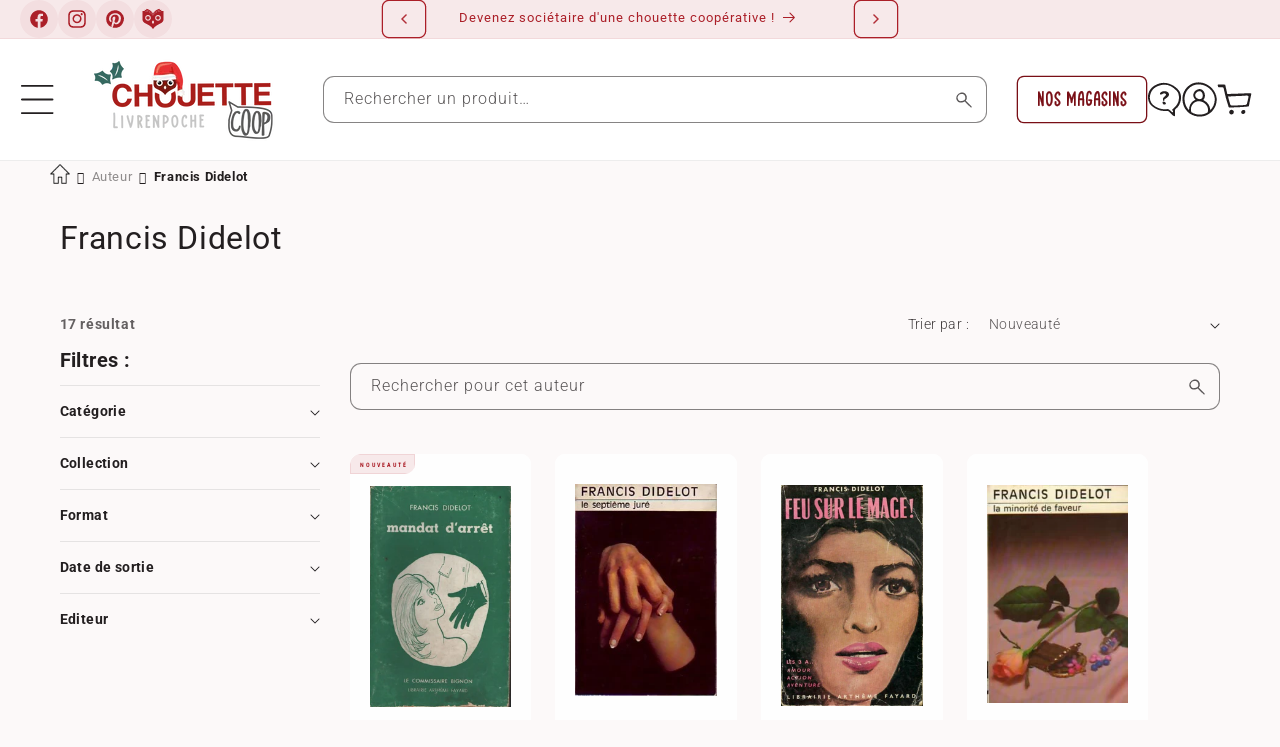

--- FILE ---
content_type: text/html; charset=utf-8
request_url: https://www.livrenpoche.com/a/achat/livre/auteur/2671/%5B%5B%20collection.url%20%5D%5D
body_size: 98957
content:
<!doctype html>
<html class="no-js" lang="fr">
  <head>
 
<meta charset="utf-8">
    <meta http-equiv="X-UA-Compatible" content="IE=edge">
    <meta name="viewport" content="width=device-width,initial-scale=1">
    <meta name="theme-color" content="">
    <link rel="canonical" href="https://www.livrenpoche.com/a/achat/livre/auteur/2671/%5b%5b%20collection.url%20%5d%5d"><link
        rel="icon"
        type="image/png"
        href="//www.livrenpoche.com/cdn/shop/files/Favicon_noel_LEP.png?crop=center&height=32&v=1734098291&width=32"><link
        rel="preconnect"
        href="https://fonts.shopifycdn.com"
        crossorigin><title>
      Livrenpoche
</title>

    

    

<meta property="og:site_name" content="Livrenpoche">
<meta property="og:url" content="https://www.livrenpoche.com/a/achat/livre/auteur/2671/%5b%5b%20collection.url%20%5d%5d">
<meta property="og:title" content="Livrenpoche">
<meta property="og:type" content="website">
<meta property="og:description" content="Faites des économies tout en consommant autrement !
Découvrez notre large sélection de produits d’occasion : livres, CD, DVD, articles de puériculture à prix canon!
Livraison offerte dès 20 € en point relais.
Profitez d’un service de qualité, assuré par notre coopérative engagée dans l’insertion professionnelle."><meta property="og:image" content="http://www.livrenpoche.com/cdn/shop/files/ChouetteCoop_livrenpoche_663623a2-df13-40d6-92ac-eec3ed47ac94.png?v=1749804451">
  <meta property="og:image:secure_url" content="https://www.livrenpoche.com/cdn/shop/files/ChouetteCoop_livrenpoche_663623a2-df13-40d6-92ac-eec3ed47ac94.png?v=1749804451">
  <meta property="og:image:width" content="1068">
  <meta property="og:image:height" content="407"><meta name="twitter:card" content="summary_large_image">
<meta name="twitter:title" content="Livrenpoche">
<meta name="twitter:description" content="Faites des économies tout en consommant autrement !
Découvrez notre large sélection de produits d’occasion : livres, CD, DVD, articles de puériculture à prix canon!
Livraison offerte dès 20 € en point relais.
Profitez d’un service de qualité, assuré par notre coopérative engagée dans l’insertion professionnelle.">


    <script src="//www.livrenpoche.com/cdn/shop/t/16/assets/constants.js?v=58251544750838685771724424353" defer="defer"></script>
    <script src="//www.livrenpoche.com/cdn/shop/t/16/assets/pubsub.js?v=158357773527763999511724424353" defer="defer"></script>
    <script src="//www.livrenpoche.com/cdn/shop/t/16/assets/global.js?v=64790397923006515221732793932" defer="defer"></script><script src="//www.livrenpoche.com/cdn/shop/t/16/assets/animations.js?v=88693664871331136111724424353" defer="defer"></script><!-- for BING -->
    <script>(function(w,d,t,r,u){var f,n,i;w[u]=w[u]||[],f=function(){var o={ti:"5217179", tm:"shpfy_ui", enableAutoSpaTracking: true};o.q=w[u],w[u]=new UET(o),w[u].push("pageLoad")},n=d.createElement(t),n.src=r,n.async=1,n.onload=n.onreadystatechange=function(){var s=this.readyState;s&&s!=="loaded"&&s!=="complete"||(f(),n.onload=n.onreadystatechange=null)},i=d.getElementsByTagName(t)[0],i.parentNode.insertBefore(n,i)})(window,document,"script","//bat.bing.com/bat.js","uetq");</script>
    
    <script>window.performance && window.performance.mark && window.performance.mark('shopify.content_for_header.start');</script><meta id="shopify-digital-wallet" name="shopify-digital-wallet" content="/51759153314/digital_wallets/dialog">
<meta name="shopify-checkout-api-token" content="a8ca608d70e4a6ed9cb4dd14c9035ff6">
<meta id="in-context-paypal-metadata" data-shop-id="51759153314" data-venmo-supported="false" data-environment="production" data-locale="fr_FR" data-paypal-v4="true" data-currency="EUR">
<link rel="alternate" hreflang="x-default" href="https://www.livrenpoche.com/a/achat/livre/auteur/2671/%5b%5b%20collection.url%20%5d%5d">
<link rel="alternate" hreflang="fr-BE" href="https://www.livrenpoche.com/fr-be/a/achat/livre/auteur/2671/%5b%5b%20collection.url%20%5d%5d">
<link rel="alternate" hreflang="fr-FR" href="https://www.livrenpoche.com/a/achat/livre/auteur/2671/%5b%5b%20collection.url%20%5d%5d">
<script async="async" src="/checkouts/internal/preloads.js?locale=fr-FR"></script>
<link rel="preconnect" href="https://shop.app" crossorigin="anonymous">
<script async="async" src="https://shop.app/checkouts/internal/preloads.js?locale=fr-FR&shop_id=51759153314" crossorigin="anonymous"></script>
<script id="apple-pay-shop-capabilities" type="application/json">{"shopId":51759153314,"countryCode":"FR","currencyCode":"EUR","merchantCapabilities":["supports3DS"],"merchantId":"gid:\/\/shopify\/Shop\/51759153314","merchantName":"Livrenpoche","requiredBillingContactFields":["postalAddress","email","phone"],"requiredShippingContactFields":["postalAddress","email","phone"],"shippingType":"shipping","supportedNetworks":["visa","masterCard","amex","maestro"],"total":{"type":"pending","label":"Livrenpoche","amount":"1.00"},"shopifyPaymentsEnabled":true,"supportsSubscriptions":true}</script>
<script id="shopify-features" type="application/json">{"accessToken":"a8ca608d70e4a6ed9cb4dd14c9035ff6","betas":["rich-media-storefront-analytics"],"domain":"www.livrenpoche.com","predictiveSearch":true,"shopId":51759153314,"locale":"fr"}</script>
<script>var Shopify = Shopify || {};
Shopify.shop = "myperles56.myshopify.com";
Shopify.locale = "fr";
Shopify.currency = {"active":"EUR","rate":"1.0"};
Shopify.country = "FR";
Shopify.theme = {"name":"shopifytheme\/main","id":165719933254,"schema_name":"Dawn","schema_version":"11.0.0","theme_store_id":null,"role":"main"};
Shopify.theme.handle = "null";
Shopify.theme.style = {"id":null,"handle":null};
Shopify.cdnHost = "www.livrenpoche.com/cdn";
Shopify.routes = Shopify.routes || {};
Shopify.routes.root = "/";</script>
<script type="module">!function(o){(o.Shopify=o.Shopify||{}).modules=!0}(window);</script>
<script>!function(o){function n(){var o=[];function n(){o.push(Array.prototype.slice.apply(arguments))}return n.q=o,n}var t=o.Shopify=o.Shopify||{};t.loadFeatures=n(),t.autoloadFeatures=n()}(window);</script>
<script>
  window.ShopifyPay = window.ShopifyPay || {};
  window.ShopifyPay.apiHost = "shop.app\/pay";
  window.ShopifyPay.redirectState = null;
</script>
<script defer="defer" async type="module" src="//www.livrenpoche.com/cdn/shopifycloud/shop-js/modules/v2/client.init-shop-cart-sync_ChgkhDwU.fr.esm.js"></script>
<script defer="defer" async type="module" src="//www.livrenpoche.com/cdn/shopifycloud/shop-js/modules/v2/chunk.common_BJcqwDuF.esm.js"></script>
<script type="module">
  await import("//www.livrenpoche.com/cdn/shopifycloud/shop-js/modules/v2/client.init-shop-cart-sync_ChgkhDwU.fr.esm.js");
await import("//www.livrenpoche.com/cdn/shopifycloud/shop-js/modules/v2/chunk.common_BJcqwDuF.esm.js");

  window.Shopify.SignInWithShop?.initShopCartSync?.({"fedCMEnabled":true,"windoidEnabled":true});

</script>
<script>
  window.Shopify = window.Shopify || {};
  if (!window.Shopify.featureAssets) window.Shopify.featureAssets = {};
  window.Shopify.featureAssets['shop-js'] = {"shop-cart-sync":["modules/v2/client.shop-cart-sync_D4o_5Ov_.fr.esm.js","modules/v2/chunk.common_BJcqwDuF.esm.js"],"init-fed-cm":["modules/v2/client.init-fed-cm_BPY0MiuD.fr.esm.js","modules/v2/chunk.common_BJcqwDuF.esm.js"],"init-shop-email-lookup-coordinator":["modules/v2/client.init-shop-email-lookup-coordinator_CDHycKYk.fr.esm.js","modules/v2/chunk.common_BJcqwDuF.esm.js"],"shop-cash-offers":["modules/v2/client.shop-cash-offers_NQsrJJFl.fr.esm.js","modules/v2/chunk.common_BJcqwDuF.esm.js","modules/v2/chunk.modal_Cjxu_1fo.esm.js"],"init-shop-cart-sync":["modules/v2/client.init-shop-cart-sync_ChgkhDwU.fr.esm.js","modules/v2/chunk.common_BJcqwDuF.esm.js"],"init-windoid":["modules/v2/client.init-windoid_Cm8_3XkW.fr.esm.js","modules/v2/chunk.common_BJcqwDuF.esm.js"],"shop-toast-manager":["modules/v2/client.shop-toast-manager_PCb2cpdP.fr.esm.js","modules/v2/chunk.common_BJcqwDuF.esm.js"],"pay-button":["modules/v2/client.pay-button_4LiCA2qV.fr.esm.js","modules/v2/chunk.common_BJcqwDuF.esm.js"],"shop-button":["modules/v2/client.shop-button_GeIwBG5B.fr.esm.js","modules/v2/chunk.common_BJcqwDuF.esm.js"],"shop-login-button":["modules/v2/client.shop-login-button_CUrU_OLp.fr.esm.js","modules/v2/chunk.common_BJcqwDuF.esm.js","modules/v2/chunk.modal_Cjxu_1fo.esm.js"],"avatar":["modules/v2/client.avatar_BTnouDA3.fr.esm.js"],"shop-follow-button":["modules/v2/client.shop-follow-button_su6NTC-j.fr.esm.js","modules/v2/chunk.common_BJcqwDuF.esm.js","modules/v2/chunk.modal_Cjxu_1fo.esm.js"],"init-customer-accounts-sign-up":["modules/v2/client.init-customer-accounts-sign-up_DcRbvCo_.fr.esm.js","modules/v2/client.shop-login-button_CUrU_OLp.fr.esm.js","modules/v2/chunk.common_BJcqwDuF.esm.js","modules/v2/chunk.modal_Cjxu_1fo.esm.js"],"init-shop-for-new-customer-accounts":["modules/v2/client.init-shop-for-new-customer-accounts_B_arnwTM.fr.esm.js","modules/v2/client.shop-login-button_CUrU_OLp.fr.esm.js","modules/v2/chunk.common_BJcqwDuF.esm.js","modules/v2/chunk.modal_Cjxu_1fo.esm.js"],"init-customer-accounts":["modules/v2/client.init-customer-accounts_DeviBYnH.fr.esm.js","modules/v2/client.shop-login-button_CUrU_OLp.fr.esm.js","modules/v2/chunk.common_BJcqwDuF.esm.js","modules/v2/chunk.modal_Cjxu_1fo.esm.js"],"checkout-modal":["modules/v2/client.checkout-modal_CLohB8EO.fr.esm.js","modules/v2/chunk.common_BJcqwDuF.esm.js","modules/v2/chunk.modal_Cjxu_1fo.esm.js"],"lead-capture":["modules/v2/client.lead-capture_CsJGJY_m.fr.esm.js","modules/v2/chunk.common_BJcqwDuF.esm.js","modules/v2/chunk.modal_Cjxu_1fo.esm.js"],"shop-login":["modules/v2/client.shop-login_gLzDdfIx.fr.esm.js","modules/v2/chunk.common_BJcqwDuF.esm.js","modules/v2/chunk.modal_Cjxu_1fo.esm.js"],"payment-terms":["modules/v2/client.payment-terms_DZ7f6SjO.fr.esm.js","modules/v2/chunk.common_BJcqwDuF.esm.js","modules/v2/chunk.modal_Cjxu_1fo.esm.js"]};
</script>
<script>(function() {
  var isLoaded = false;
  function asyncLoad() {
    if (isLoaded) return;
    isLoaded = true;
    var urls = ["\/\/cdn.shopify.com\/proxy\/d4d5c418408a8e45928aaf202a12f646750cdeb3036b7de14ed65ffe4dc36ae1\/api.goaffpro.com\/loader.js?shop=myperles56.myshopify.com\u0026sp-cache-control=cHVibGljLCBtYXgtYWdlPTkwMA","https:\/\/shipping-bar.conversionbear.com\/script?app=shipping_bar\u0026shop=myperles56.myshopify.com"];
    for (var i = 0; i < urls.length; i++) {
      var s = document.createElement('script');
      s.type = 'text/javascript';
      s.async = true;
      s.src = urls[i];
      var x = document.getElementsByTagName('script')[0];
      x.parentNode.insertBefore(s, x);
    }
  };
  if(window.attachEvent) {
    window.attachEvent('onload', asyncLoad);
  } else {
    window.addEventListener('load', asyncLoad, false);
  }
})();</script>
<script id="__st">var __st={"a":51759153314,"offset":3600,"reqid":"eaa2934a-5f14-4ce0-8ee5-d9bf70b228af-1765224012","pageurl":"www.livrenpoche.com\/a\/achat\/livre\/auteur\/2671\/%5B%5B%20collection.url%20%5D%5D","u":"e4d19522ddf6"};</script>
<script>window.ShopifyPaypalV4VisibilityTracking = true;</script>
<script id="captcha-bootstrap">!function(){'use strict';const t='contact',e='account',n='new_comment',o=[[t,t],['blogs',n],['comments',n],[t,'customer']],c=[[e,'customer_login'],[e,'guest_login'],[e,'recover_customer_password'],[e,'create_customer']],r=t=>t.map((([t,e])=>`form[action*='/${t}']:not([data-nocaptcha='true']) input[name='form_type'][value='${e}']`)).join(','),a=t=>()=>t?[...document.querySelectorAll(t)].map((t=>t.form)):[];function s(){const t=[...o],e=r(t);return a(e)}const i='password',u='form_key',d=['recaptcha-v3-token','g-recaptcha-response','h-captcha-response',i],f=()=>{try{return window.sessionStorage}catch{return}},m='__shopify_v',_=t=>t.elements[u];function p(t,e,n=!1){try{const o=window.sessionStorage,c=JSON.parse(o.getItem(e)),{data:r}=function(t){const{data:e,action:n}=t;return t[m]||n?{data:e,action:n}:{data:t,action:n}}(c);for(const[e,n]of Object.entries(r))t.elements[e]&&(t.elements[e].value=n);n&&o.removeItem(e)}catch(o){console.error('form repopulation failed',{error:o})}}const l='form_type',E='cptcha';function T(t){t.dataset[E]=!0}const w=window,h=w.document,L='Shopify',v='ce_forms',y='captcha';let A=!1;((t,e)=>{const n=(g='f06e6c50-85a8-45c8-87d0-21a2b65856fe',I='https://cdn.shopify.com/shopifycloud/storefront-forms-hcaptcha/ce_storefront_forms_captcha_hcaptcha.v1.5.2.iife.js',D={infoText:'Protégé par hCaptcha',privacyText:'Confidentialité',termsText:'Conditions'},(t,e,n)=>{const o=w[L][v],c=o.bindForm;if(c)return c(t,g,e,D).then(n);var r;o.q.push([[t,g,e,D],n]),r=I,A||(h.body.append(Object.assign(h.createElement('script'),{id:'captcha-provider',async:!0,src:r})),A=!0)});var g,I,D;w[L]=w[L]||{},w[L][v]=w[L][v]||{},w[L][v].q=[],w[L][y]=w[L][y]||{},w[L][y].protect=function(t,e){n(t,void 0,e),T(t)},Object.freeze(w[L][y]),function(t,e,n,w,h,L){const[v,y,A,g]=function(t,e,n){const i=e?o:[],u=t?c:[],d=[...i,...u],f=r(d),m=r(i),_=r(d.filter((([t,e])=>n.includes(e))));return[a(f),a(m),a(_),s()]}(w,h,L),I=t=>{const e=t.target;return e instanceof HTMLFormElement?e:e&&e.form},D=t=>v().includes(t);t.addEventListener('submit',(t=>{const e=I(t);if(!e)return;const n=D(e)&&!e.dataset.hcaptchaBound&&!e.dataset.recaptchaBound,o=_(e),c=g().includes(e)&&(!o||!o.value);(n||c)&&t.preventDefault(),c&&!n&&(function(t){try{if(!f())return;!function(t){const e=f();if(!e)return;const n=_(t);if(!n)return;const o=n.value;o&&e.removeItem(o)}(t);const e=Array.from(Array(32),(()=>Math.random().toString(36)[2])).join('');!function(t,e){_(t)||t.append(Object.assign(document.createElement('input'),{type:'hidden',name:u})),t.elements[u].value=e}(t,e),function(t,e){const n=f();if(!n)return;const o=[...t.querySelectorAll(`input[type='${i}']`)].map((({name:t})=>t)),c=[...d,...o],r={};for(const[a,s]of new FormData(t).entries())c.includes(a)||(r[a]=s);n.setItem(e,JSON.stringify({[m]:1,action:t.action,data:r}))}(t,e)}catch(e){console.error('failed to persist form',e)}}(e),e.submit())}));const S=(t,e)=>{t&&!t.dataset[E]&&(n(t,e.some((e=>e===t))),T(t))};for(const o of['focusin','change'])t.addEventListener(o,(t=>{const e=I(t);D(e)&&S(e,y())}));const B=e.get('form_key'),M=e.get(l),P=B&&M;t.addEventListener('DOMContentLoaded',(()=>{const t=y();if(P)for(const e of t)e.elements[l].value===M&&p(e,B);[...new Set([...A(),...v().filter((t=>'true'===t.dataset.shopifyCaptcha))])].forEach((e=>S(e,t)))}))}(h,new URLSearchParams(w.location.search),n,t,e,['guest_login'])})(!0,!0)}();</script>
<script integrity="sha256-52AcMU7V7pcBOXWImdc/TAGTFKeNjmkeM1Pvks/DTgc=" data-source-attribution="shopify.loadfeatures" defer="defer" src="//www.livrenpoche.com/cdn/shopifycloud/storefront/assets/storefront/load_feature-81c60534.js" crossorigin="anonymous"></script>
<script crossorigin="anonymous" defer="defer" src="//www.livrenpoche.com/cdn/shopifycloud/storefront/assets/shopify_pay/storefront-65b4c6d7.js?v=20250812"></script>
<script data-source-attribution="shopify.dynamic_checkout.dynamic.init">var Shopify=Shopify||{};Shopify.PaymentButton=Shopify.PaymentButton||{isStorefrontPortableWallets:!0,init:function(){window.Shopify.PaymentButton.init=function(){};var t=document.createElement("script");t.src="https://www.livrenpoche.com/cdn/shopifycloud/portable-wallets/latest/portable-wallets.fr.js",t.type="module",document.head.appendChild(t)}};
</script>
<script data-source-attribution="shopify.dynamic_checkout.buyer_consent">
  function portableWalletsHideBuyerConsent(e){var t=document.getElementById("shopify-buyer-consent"),n=document.getElementById("shopify-subscription-policy-button");t&&n&&(t.classList.add("hidden"),t.setAttribute("aria-hidden","true"),n.removeEventListener("click",e))}function portableWalletsShowBuyerConsent(e){var t=document.getElementById("shopify-buyer-consent"),n=document.getElementById("shopify-subscription-policy-button");t&&n&&(t.classList.remove("hidden"),t.removeAttribute("aria-hidden"),n.addEventListener("click",e))}window.Shopify?.PaymentButton&&(window.Shopify.PaymentButton.hideBuyerConsent=portableWalletsHideBuyerConsent,window.Shopify.PaymentButton.showBuyerConsent=portableWalletsShowBuyerConsent);
</script>
<script data-source-attribution="shopify.dynamic_checkout.cart.bootstrap">document.addEventListener("DOMContentLoaded",(function(){function t(){return document.querySelector("shopify-accelerated-checkout-cart, shopify-accelerated-checkout")}if(t())Shopify.PaymentButton.init();else{new MutationObserver((function(e,n){t()&&(Shopify.PaymentButton.init(),n.disconnect())})).observe(document.body,{childList:!0,subtree:!0})}}));
</script>
<script id='scb4127' type='text/javascript' async='' src='https://www.livrenpoche.com/cdn/shopifycloud/privacy-banner/storefront-banner.js'></script><link id="shopify-accelerated-checkout-styles" rel="stylesheet" media="screen" href="https://www.livrenpoche.com/cdn/shopifycloud/portable-wallets/latest/accelerated-checkout-backwards-compat.css" crossorigin="anonymous">
<style id="shopify-accelerated-checkout-cart">
        #shopify-buyer-consent {
  margin-top: 1em;
  display: inline-block;
  width: 100%;
}

#shopify-buyer-consent.hidden {
  display: none;
}

#shopify-subscription-policy-button {
  background: none;
  border: none;
  padding: 0;
  text-decoration: underline;
  font-size: inherit;
  cursor: pointer;
}

#shopify-subscription-policy-button::before {
  box-shadow: none;
}

      </style>
<script id="sections-script" data-sections="header" defer="defer" src="//www.livrenpoche.com/cdn/shop/t/16/compiled_assets/scripts.js?271678"></script>
<script>window.performance && window.performance.mark && window.performance.mark('shopify.content_for_header.end');</script>

    <!-- for Breadcumb -->
    <link href="//code.ionicframework.com/ionicons/2.0.1/css/ionicons.min.css" rel="stylesheet" type="text/css" media="all" />
    <!-- end for Breadcumb -->

    <style data-shopify>
      @font-face {
          font-family: 'Limejuice';
          src: url('Limejuice.eot');
          src: url('Limejuice.eot?#iefix') format('embedded-opentype'),
              url('Limejuice.woff2') format('woff2'),
              url('Limejuice.woff') format('woff'),
              url('Limejuice.ttf') format('truetype'),
              url('Limejuice.svg#Limejuice') format('svg');
          font-weight: 500;
          font-style: normal;
          font-display: swap;
      }
      @font-face {
          font-family: 'LimejuiceThin';
          src: url('LimejuiceThin.eot');
          src: url('LimejuiceThin.eot?#iefix') format('embedded-opentype'),
              url('LimejuiceThin.woff2') format('woff2'),
              url('LimejuiceThin.woff') format('woff'),
              url('LimejuiceThin.ttf') format('truetype'),
              url('LimejuiceThin.svg#LimejuiceThin') format('svg');
          font-weight: 100;
          font-style: normal;
          font-display: swap;
      }
      
      @font-face {
  font-family: Roboto;
  font-weight: 300;
  font-style: normal;
  font-display: swap;
  src: url("//www.livrenpoche.com/cdn/fonts/roboto/roboto_n3.9ac06d5955eb603264929711f38e40623ddc14db.woff2") format("woff2"),
       url("//www.livrenpoche.com/cdn/fonts/roboto/roboto_n3.797df4bf78042ba6106158fcf6a8d0e116fbfdae.woff") format("woff");
}

      @font-face {
  font-family: Roboto;
  font-weight: 700;
  font-style: normal;
  font-display: swap;
  src: url("//www.livrenpoche.com/cdn/fonts/roboto/roboto_n7.f38007a10afbbde8976c4056bfe890710d51dec2.woff2") format("woff2"),
       url("//www.livrenpoche.com/cdn/fonts/roboto/roboto_n7.94bfdd3e80c7be00e128703d245c207769d763f9.woff") format("woff");
}

      @font-face {
  font-family: Roboto;
  font-weight: 300;
  font-style: italic;
  font-display: swap;
  src: url("//www.livrenpoche.com/cdn/fonts/roboto/roboto_i3.7ba64865c0576ce320cbaa5e1e04a91d9daa2d3a.woff2") format("woff2"),
       url("//www.livrenpoche.com/cdn/fonts/roboto/roboto_i3.d974836b0cbb56a5fb4f6622c83b31968fe4c5d0.woff") format("woff");
}

      @font-face {
  font-family: Roboto;
  font-weight: 700;
  font-style: italic;
  font-display: swap;
  src: url("//www.livrenpoche.com/cdn/fonts/roboto/roboto_i7.7ccaf9410746f2c53340607c42c43f90a9005937.woff2") format("woff2"),
       url("//www.livrenpoche.com/cdn/fonts/roboto/roboto_i7.49ec21cdd7148292bffea74c62c0df6e93551516.woff") format("woff");
}

      @font-face {
  font-family: Roboto;
  font-weight: 400;
  font-style: normal;
  font-display: swap;
  src: url("//www.livrenpoche.com/cdn/fonts/roboto/roboto_n4.2019d890f07b1852f56ce63ba45b2db45d852cba.woff2") format("woff2"),
       url("//www.livrenpoche.com/cdn/fonts/roboto/roboto_n4.238690e0007583582327135619c5f7971652fa9d.woff") format("woff");
}

      @font-face {
  font-family: "Roboto Condensed";
  font-weight: 700;
  font-style: normal;
  font-display: swap;
  src: url("//www.livrenpoche.com/cdn/fonts/roboto_condensed/robotocondensed_n7.0c73a613503672be244d2f29ab6ddd3fc3cc69ae.woff2") format("woff2"),
       url("//www.livrenpoche.com/cdn/fonts/roboto_condensed/robotocondensed_n7.ef6ece86ba55f49c27c4904a493c283a40f3a66e.woff") format("woff");
}


      
        :root,
      .color-background-1 {   
          --color-background: 252,249,249;
      
        --gradient-background: #fcf9f9;
      
        --color-foreground: 35,31,32;   
        --color-shadow: 35,31,32;   
        --color-button: 171,31,40;   
        --color-button-text: 255,255,255;   
        --color-secondary-button: 252,249,249;   
        --color-secondary-button-text: 171,31,40;   
        --color-link: 171,31,40;   
        --color-badge-foreground: 35,31,32;   
        --color-badge-background: 252,249,249;   
        --color-badge-border: 35,31,32;   
        --payment-terms-background-color: rgb(252 249 249);   
      }
    
        
      .color-background-2 {   
          --color-background: 252,249,249;
      
        --gradient-background: #fcf9f9;
      
        --color-foreground: 35,31,32;   
        --color-shadow: 35,31,32;   
        --color-button: 121,15,22;   
        --color-button-text: 255,255,255;   
        --color-secondary-button: 252,249,249;   
        --color-secondary-button-text: 35,31,32;   
        --color-link: 35,31,32;   
        --color-badge-foreground: 35,31,32;   
        --color-badge-background: 252,249,249;   
        --color-badge-border: 35,31,32;   
        --payment-terms-background-color: rgb(252 249 249);   
      }
    
        
      .color-inverse {   
          --color-background: 35,31,32;
      
        --gradient-background: #231f20;
      
        --color-foreground: 255,255,255;   
        --color-shadow: 35,31,32;   
        --color-button: 255,255,255;   
        --color-button-text: 35,31,32;   
        --color-secondary-button: 35,31,32;   
        --color-secondary-button-text: 255,255,255;   
        --color-link: 255,255,255;   
        --color-badge-foreground: 255,255,255;   
        --color-badge-background: 35,31,32;   
        --color-badge-border: 255,255,255;   
        --payment-terms-background-color: rgb(35 31 32);   
      }
    
        
      .color-accent-1 {   
          --color-background: 255,255,255;
      
        --gradient-background: #ffffff;
      
        --color-foreground: 35,31,32;   
        --color-shadow: 35,31,32;   
        --color-button: 121,15,22;   
        --color-button-text: 255,255,255;   
        --color-secondary-button: 255,255,255;   
        --color-secondary-button-text: 121,15,22;   
        --color-link: 121,15,22;   
        --color-badge-foreground: 35,31,32;   
        --color-badge-background: 255,255,255;   
        --color-badge-border: 35,31,32;   
        --payment-terms-background-color: rgb(255 255 255);   
      }
    
        
      .color-accent-2 {   
          --color-background: 247,233,234;
      
        --gradient-background: #f7e9ea;
      
        --color-foreground: 171,31,40;   
        --color-shadow: 35,31,32;   
        --color-button: 171,31,40;   
        --color-button-text: 255,255,255;   
        --color-secondary-button: 247,233,234;   
        --color-secondary-button-text: 171,31,40;   
        --color-link: 171,31,40;   
        --color-badge-foreground: 171,31,40;   
        --color-badge-background: 247,233,234;   
        --color-badge-border: 171,31,40;   
        --payment-terms-background-color: rgb(247 233 234);   
      }
    
        
      .color-scheme-ca728da0-e701-4bf0-8ea0-d60a83d80522 {   
          --color-background: 121,15,22;
      
        --gradient-background: #790f16;
      
        --color-foreground: 255,255,255;   
        --color-shadow: 35,31,32;   
        --color-button: 255,255,255;   
        --color-button-text: 121,15,22;   
        --color-secondary-button: 121,15,22;   
        --color-secondary-button-text: 255,255,255;   
        --color-link: 255,255,255;   
        --color-badge-foreground: 255,255,255;   
        --color-badge-background: 121,15,22;   
        --color-badge-border: 255,255,255;   
        --payment-terms-background-color: rgb(121 15 22);   
      }
    
        
      .color-scheme-7df0eec9-6233-416a-bf52-0ff8ebf1243f {   
          --color-background: 255,255,255;
      
        --gradient-background: #ffffff;
      
        --color-foreground: 35,31,32;   
        --color-shadow: 35,31,32;   
        --color-button: 0,130,80;   
        --color-button-text: 255,255,255;   
        --color-secondary-button: 255,255,255;   
        --color-secondary-button-text: 121,15,22;   
        --color-link: 121,15,22;   
        --color-badge-foreground: 35,31,32;   
        --color-badge-background: 255,255,255;   
        --color-badge-border: 35,31,32;   
        --payment-terms-background-color: rgb(255 255 255);   
      }
    
        
      .color-scheme-2720b6af-80ee-4bb1-bb45-eb88f2ff0f17 {   
          --color-background: 0,130,80;
      
        --gradient-background: #008250;
      
        --color-foreground: 255,255,255;   
        --color-shadow: 35,31,32;   
        --color-button: 0,130,80;   
        --color-button-text: 255,255,255;   
        --color-secondary-button: 0,130,80;   
        --color-secondary-button-text: 255,255,255;   
        --color-link: 255,255,255;   
        --color-badge-foreground: 255,255,255;   
        --color-badge-background: 0,130,80;   
        --color-badge-border: 255,255,255;   
        --payment-terms-background-color: rgb(0 130 80);   
      }
    

    body, .color-background-1, .color-background-2, .color-inverse, .color-accent-1, .color-accent-2, .color-scheme-ca728da0-e701-4bf0-8ea0-d60a83d80522, .color-scheme-7df0eec9-6233-416a-bf52-0ff8ebf1243f, .color-scheme-2720b6af-80ee-4bb1-bb45-eb88f2ff0f17 {   
        color: rgba(var(--color-foreground), 0.75);
        background-color: rgb(var(--color-background));
      }

      :root {
        --font-custom-family: "Roboto Condensed", sans-serif;   
        --font-custom-style: normal;   
        --font-custom-weight: 700;
        
        --font-body-family: Roboto, sans-serif;   
        --font-body-style: normal;   
        --font-body-weight: 300;   
        --font-body-weight-bold: 600;   

        --font-heading-family: Roboto, sans-serif;   
        --font-heading-style: normal;   
        --font-heading-weight: 400;   

        --font-body-scale: 1.0;   
        --font-heading-scale: 1.0;
        --font-custom-scale: 1.0; 

        --media-padding: px;   
        --media-border-opacity: 0.05;   
        --media-border-width: 1px;   
        --media-radius: 10px;   
        --media-shadow-opacity: 0.0;   
        --media-shadow-horizontal-offset: 0px;   
        --media-shadow-vertical-offset: 4px;   
        --media-shadow-blur-radius: 5px;   
        --media-shadow-visible:
    0;   

        --page-width: 140rem;   
        --page-width-margin:
    0rem;   

        --product-card-image-padding: 2.0rem;   
        --product-card-corner-radius: 1.0rem;   
        --product-card-text-alignment: left;   
        --product-card-border-width: 0.0rem;   
        --product-card-border-opacity: 0.1;   
        --product-card-shadow-opacity: 0.0;   
        --product-card-shadow-visible:
    0;   
        --product-card-shadow-horizontal-offset: 0.0rem;   
        --product-card-shadow-vertical-offset: 0.4rem;   
        --product-card-shadow-blur-radius: 0.5rem;   

        --collection-card-image-padding: 0.0rem;   
        --collection-card-corner-radius: 1.0rem;   
        --collection-card-text-alignment: left;   
        --collection-card-border-width: 0.0rem;   
        --collection-card-border-opacity: 0.1;   
        --collection-card-shadow-opacity: 0.0;   
        --collection-card-shadow-visible:
    0;   
        --collection-card-shadow-horizontal-offset: 0.0rem;   
        --collection-card-shadow-vertical-offset: 0.4rem;   
        --collection-card-shadow-blur-radius: 0.5rem;   

        --blog-card-image-padding: 0.0rem;   
        --blog-card-corner-radius: 1.0rem;   
        --blog-card-text-alignment: left;   
        --blog-card-border-width: 0.0rem;   
        --blog-card-border-opacity: 0.1;   
        --blog-card-shadow-opacity: 0.0;   
        --blog-card-shadow-visible:
    0;   
        --blog-card-shadow-horizontal-offset: 0.0rem;   
        --blog-card-shadow-vertical-offset: 0.4rem;   
        --blog-card-shadow-blur-radius: 0.5rem;   

        --badge-corner-radius: 0.4rem;   

        --popup-border-width: 1px;   
        --popup-border-opacity: 0.1;   
        --popup-corner-radius: 10px;   
        --popup-shadow-opacity: 0.05;   
        --popup-shadow-horizontal-offset: 0px;   
        --popup-shadow-vertical-offset: 4px;   
        --popup-shadow-blur-radius: 5px;   

        --drawer-border-width: 1px;   
        --drawer-border-opacity: 0.1;   
        --drawer-shadow-opacity: 0.0;   
        --drawer-shadow-horizontal-offset: 0px;   
        --drawer-shadow-vertical-offset: 4px;   
        --drawer-shadow-blur-radius: 5px;   

        --spacing-sections-desktop: 0px;   
        --spacing-sections-mobile:
    
      0
    px;   

        --grid-desktop-vertical-spacing: 24px;   
        --grid-desktop-horizontal-spacing: 24px;   
        --grid-mobile-vertical-spacing: 12px;   
        --grid-mobile-horizontal-spacing: 12px;   

        --text-boxes-border-opacity: 0.1;   
        --text-boxes-border-width: 0px;   
        --text-boxes-radius: 10px;   
        --text-boxes-shadow-opacity: 0.0;   
        --text-boxes-shadow-visible:
    0;   
        --text-boxes-shadow-horizontal-offset: 0px;   
        --text-boxes-shadow-vertical-offset: 4px;   
        --text-boxes-shadow-blur-radius: 5px;   

        --buttons-radius: 6px;   
        --buttons-radius-outset:
    
      7px;   
        --buttons-border-width:
    
      1px;   
        --buttons-border-opacity: 1.0;   
        --buttons-shadow-opacity: 0.0;   
        --buttons-shadow-visible:
    0;   
        --buttons-shadow-horizontal-offset: 0px;   
        --buttons-shadow-vertical-offset: 4px;   
        --buttons-shadow-blur-radius: 5px;   
        --buttons-border-offset:
    0.3px;   

        --inputs-radius: 10px;   
        --inputs-border-width: 1px;   
        --inputs-border-opacity: 0.55;   
        --inputs-shadow-opacity: 0.0;   
        --inputs-shadow-horizontal-offset: 0px;   
        --inputs-margin-offset:
    0px;   
        --inputs-shadow-vertical-offset: 4px;   
        --inputs-shadow-blur-radius: 5px;   
        --inputs-radius-outset:
    
      11px;   

        --variant-pills-radius: 6px;   
        --variant-pills-border-width: 2px;   
        --variant-pills-border-opacity: 1.0;   
        --variant-pills-shadow-opacity: 0.0;   
        --variant-pills-shadow-horizontal-offset: 0px;   
        --variant-pills-shadow-vertical-offset: 4px;   
        --variant-pills-shadow-blur-radius: 5px;   
      }
      
      @font-face {
        font-family: 'Limejuice';
        src: url(//www.livrenpoche.com/cdn/shop/t/16/assets/Limejuice.woff2?v=8641328532620309531724424359) format('woff2'),
            url(//www.livrenpoche.com/cdn/shop/t/16/assets/Limejuice.woff?v=153024603885155214731724424355) format('woff');
        font-weight: 500;
        font-style: normal;
        font-display: swap;
      }
      @font-face {
        font-family: 'LimejuiceThin';
        src: url(//www.livrenpoche.com/cdn/shop/t/16/assets/LimejuiceThin.woff2?v=34365900083798117111724424355) format('woff2'),
            url(//www.livrenpoche.com/cdn/shop/t/16/assets/LimejuiceThin.woff?v=3946798566440969571724424354) format('woff');
        font-weight: 100;
        font-style: normal;
        font-display: swap;
      }
      /*
      @font-face {
        font-family: 'Limejuice';
        src: url('Limejuice.woff2') format('woff2'),
            url('Limejuice.woff') format('woff');
        font-weight: 500;
        font-style: normal;
        font-display: swap;
      }

      @font-face {
        font-family: 'LimejuiceThin';
        src: url('LimejuiceThin.woff2') format('woff2'),
            url('LimejuiceThin.woff') format('woff');
        font-weight: 100;
        font-style: normal;
        font-display: swap;
      }
      */
      .banner__heading {
        font-family: var(--font-custom-family);
      }

      *,
      *::before,
      *::after {
        box-sizing: inherit;
      }

      html {
        box-sizing: border-box;
        font-size: calc(var(--font-body-scale) * 62.5%);
        height: 100%;
      }

      body {
        display: grid;
        grid-template-rows: auto auto 1fr auto;
        grid-template-columns: 100%;
        min-height: 100%;
        margin: 0;
        font-size: 1.5rem;
        letter-spacing: 0.06rem;
        line-height: calc(1 + 0.8 / var(--font-body-scale));
        font-family: var(--font-body-family);
        font-style: var(--font-body-style);
        font-weight: var(--font-body-weight);
      }

      @media screen and (min-width: 750px) {
        body {
          font-size: 1.6rem;
        }
      }
  </style>

  <link href="//www.livrenpoche.com/cdn/shop/t/16/assets/base.css?v=103192883286273956781757406851" rel="stylesheet" type="text/css" media="all" />

  <link href="//www.livrenpoche.com/cdn/shop/t/16/assets/component-menu-drawer.css?v=126144173183200550721724424356" rel="stylesheet" type="text/css" media="all" />
  <noscript><link href="//www.livrenpoche.com/cdn/shop/t/16/assets/component-menu-drawer.css?v=126144173183200550721724424356" rel="stylesheet" type="text/css" media="all" /></noscript><link
      rel="preload"
      as="font"
      href="//www.livrenpoche.com/cdn/fonts/roboto/roboto_n3.9ac06d5955eb603264929711f38e40623ddc14db.woff2"
      type="font/woff2"
      crossorigin><link
      rel="preload"
      as="font"
      href="//www.livrenpoche.com/cdn/fonts/roboto/roboto_n4.2019d890f07b1852f56ce63ba45b2db45d852cba.woff2"
      type="font/woff2"
      crossorigin><link
      rel="preload"
      as="font"
      href="//www.livrenpoche.com/cdn/fonts/roboto_condensed/robotocondensed_n7.0c73a613503672be244d2f29ab6ddd3fc3cc69ae.woff2"
      type="font/woff2"
      crossorigin><link href="//www.livrenpoche.com/cdn/shop/t/16/assets/component-localization-form.css?v=143319823105703127341724424360" rel="stylesheet" type="text/css" media="all" />
    <script src="//www.livrenpoche.com/cdn/shop/t/16/assets/localization-form.js?v=161644695336821385561724424356" defer="defer"></script><link
      rel="stylesheet"
      href="//www.livrenpoche.com/cdn/shop/t/16/assets/component-predictive-search.css?v=139516108853773653691724424354"
      media="print"
      onload="this.media='all'">
    <link
      rel="stylesheet"
      href="//www.livrenpoche.com/cdn/shop/t/16/assets/moteur-bh-component-predictive-search.css?v=179784396558254248461724424355"
      media="print"
      onload="this.media='all'"><script>
      document.documentElement.className = document.documentElement.className.replace('no-js', 'js');
      if (Shopify.designMode) {
        document.documentElement.classList.add('shopify-design-mode');
      }
  </script>

<!-- BEGIN app block: shopify://apps/rt-google-fonts-custom-fonts/blocks/app-embed/2caf2c68-0038-455e-b0b9-066a7c2ad923 --><link rel="preload" as="font" href="https://cdn.shopify.com/s/files/1/0517/5915/3314/files/Limejuice_1ce210f4-b828-4b1d-b3b1-5de4571f43b5.ttf?v=1726216343" type="font/ttf" crossorigin><link rel="preload" as="font" href="https://cdn.shopify.com/s/files/1/0517/5915/3314/files/Limejuice_fab3209e-80d9-4c85-a351-c288449767dd.ttf?v=1726216348" type="font/ttf" crossorigin><style id="rafp-stylesheet">@font-face{
            font-family:"Font-1701164500769";
            src:url("https:\/\/cdn.shopify.com\/s\/files\/1\/0517\/5915\/3314\/files\/Limejuice_1ce210f4-b828-4b1d-b3b1-5de4571f43b5.ttf?v=1726216343");
            font-display:swap;
          }.button,.button-label,.shopify-challenge__button,.customer button,.h1 {font-family:"Font-1701164500769";font-size:1.6vw;line-height:1.2em;letter-spacing:0px;font-style:normal;}.button, .button-label, .shopify-challenge__button, .customer button {
font-size: clamp(1.8rem, 2vw, 2.2rem) !important;
    -webkit-text-stroke: 0.25px currentColor;
    text-stroke: .25px currentColor;
}
@media screen and (max-width: 749px) {
.button, .button-label, .shopify-challenge__button, .customer button {
    font-size: clamp(1.8rem, 2vw, 2.2rem) !important;
}
}@font-face{
            font-family:"Font-1701165587374";
            src:url("https:\/\/cdn.shopify.com\/s\/files\/1\/0517\/5915\/3314\/files\/Limejuice_fab3209e-80d9-4c85-a351-c288449767dd.ttf?v=1726216348");
            font-display:swap;
          }.header__icons .button {font-family:"Font-1701165587374";font-size:1.6vw;line-height:1.6em;letter-spacing:0px;text-transform:uppercase;font-style:normal;}.header__icons .button {
font-size: clamp(1rem, 1.6vw, 2rem) !important;
}
@media screen and (max-width: 749px) {
.header__icons .button {
font-size: clamp(1rem, 1.6vw, 2rem) !important;
}
}@media screen and (max-width: 749px) {.button,.button-label,.shopify-challenge__button,.customer button,.h1 {font-size:1.2vw;}.header__icons .button {font-size:1.2vw;}}
    </style>
<!-- END app block --><!-- BEGIN app block: shopify://apps/dr-stacked-discounts/blocks/instant-load/f428e1ae-8a34-4767-8189-f8339f3ab12b --><!-- For self-installation -->
<script>(() => {const installerKey = 'docapp-discount-auto-install'; const urlParams = new URLSearchParams(window.location.search); if (urlParams.get(installerKey)) {window.sessionStorage.setItem(installerKey, JSON.stringify({integrationId: urlParams.get('docapp-integration-id'), divClass: urlParams.get('docapp-install-class'), check: urlParams.get('docapp-check')}));}})();</script>
<script>(() => {const previewKey = 'docapp-discount-test'; const urlParams = new URLSearchParams(window.location.search); if (urlParams.get(previewKey)) {window.sessionStorage.setItem(previewKey, JSON.stringify({active: true, integrationId: urlParams.get('docapp-discount-inst-test')}));}})();</script>
<script>window.discountOnCartProAppBlock = true;</script>

<!-- App speed-up -->
<script id="docapp-discount-speedup">
    (() => { if (window.discountOnCartProAppLoaded) return; let script = document.createElement('script'); script.src = "https://d9fvwtvqz2fm1.cloudfront.net/shop/js/discount-on-cart-pro.min.js?shop=myperles56.myshopify.com"; document.getElementById('docapp-discount-speedup').after(script); })();
</script>


<!-- END app block --><!-- BEGIN app block: shopify://apps/reamaze-live-chat-helpdesk/blocks/reamaze-config/ef7a830c-d722-47c6-883b-11db06c95733 -->

  <script type="text/javascript" async src="https://cdn.reamaze.com/assets/reamaze-loader.js"></script>

  <script type="text/javascript">
    var _support = _support || { 'ui': {}, 'user': {} };
    _support.account = 'livrenpoche';
  </script>

  

  





<!-- END app block --><!-- BEGIN app block: shopify://apps/kwanko-tracking/blocks/kwanko-tracking/82a7aed2-cf83-498c-887f-bc6c2e8db7f7 --><script type="text/javascript">
  document.addEventListener("DOMContentLoaded", function() {
    if (!KWKUniJS) {
      return;
    }
    
      KWKUniJS.debug('trigger theme app extension JS code for p67077 with domain https://ciu.livrenpoche.com/');
      KWKUniJS.setVar('PROG','67077');
      KWKUniJS.setVar('TRK_HOST','https://ciu.livrenpoche.com/');
      var shopifyPtagParams = {
        'customerId'    :  '' ,
        'siteType'      : KWKUniJS.tools.getDeviceType(),
        'language'      : navigator.language.replace('-','_')
      };
      
      if (shopifyPtagParams.hasOwnProperty('zone')) {
        KWKUniJS.ptag(shopifyPtagParams);
      }
    
  });
</script>

<!-- END app block --><!-- BEGIN app block: shopify://apps/tipo-related-products/blocks/app-embed/75cf2d86-3988-45e7-8f28-ada23c99704f --><script type="text/javascript">
  
    
    
    var Globo = Globo || {};
    window.Globo.RelatedProducts = window.Globo.RelatedProducts || {}; window.moneyFormat = "{{amount_with_comma_separator}} €"; window.shopCurrency = "EUR";
    window.globoRelatedProductsConfig = {
      __webpack_public_path__ : "https://cdn.shopify.com/extensions/019a6293-eea2-75db-9d64-cc7878a1288f/related-test-cli3-121/assets/", apiUrl: "https://related-products.globo.io/api", alternateApiUrl: "https://related-products.globo.io",
      shop: "myperles56.myshopify.com", domain: "www.livrenpoche.com",themeOs20: true, page: '',
      customer:null,
      urls:  { search: "\/search", collection: "\/collections" },
      translation: {"add_to_cart":"Ajouter au panier","added_to_cart":"Ajouté au panier","add_to_cart_short":"Ajouter","added_to_cart_short":"Ajouté","add_selected_to_cart":"Hop, dans le panier !","added_selected_to_cart":"Sélection ajoutée au panier","sale":"Promo","total_price":"Prix total :","this_item":"","sold_out":"Vendu"},
      settings: {"hidewatermark":false,"copyright":null,"redirect":true,"new_tab":false,"image_ratio":"350:583","hidden_tags":"outofstock","exclude_tags":"outofstock","hidden_collections":[],"carousel_autoplay":false,"carousel_disable_in_mobile":false,"carousel_items":6,"hideprice":false,"discount":{"enable":true,"condition":"any","type":"percentage","value":5},"sold_out":false,"carousel_loop":true,"carousel_rtl":false,"visible_tags":null},
      boughtTogetherIds: {},
      trendingProducts: [7867271872674,7857045438626,7854192033954,8452709908806,14952167244102,7867191754914,8590768374086,9178529038662,8439154704710,7863489429666,7865039585442,7864204722338,8808353792326,9188989665606,9188834410822,8429127237958,14981571019078,8798515691846,8848927719750,9028486365510,9078187098438,8459123589446,7862648963234,7866003194018,7856442376354,14915521872198,14954137682246,8423088193862,7859849363618,7857922539682,8582168215878,7864123687074,7863959519394,7852984467618,7862599483554,7875209756834,7863257530530,7863788798114,7862722691234,7858091131042,7859121258658,7874761851042,7859401556130,9270407561542,8387912335686,7884187140258,15222223176006,8799254708550,8394189472070,9164301173062],
      productBoughtTogether: {"type":"product_bought_together","enable":true,"title":{"text":"Ils vont bien ensemble :","color":"#212121","fontSize":"18","align":"left"},"limit":2,"maxWidth":1170,"conditions":[{"id":"collection","name":"Same current product collection","status":1,"type":"related","rules":[{"collection":{"id":624713990470,"title":"Puériculture Reconditionnée","handle":"puericulture-reconditionnee-petit-prix","image":{"id":"gid:\/\/shopify\/CollectionImage\/1793716158790","originalSrc":"https:\/\/cdn.shopify.com\/s\/files\/1\/0517\/5915\/3314\/collections\/Puericulture_occasion.png?v=1719405650"}},"related":{"id":668679569734,"title":"Collection Twistshake","handle":"collection-twistshake","image":null}}]},{"id":"manual","name":"Manual","status":1},{"id":"vendor","name":"Same current product vendor","status":0,"type":"same"},{"id":"type","name":"Same current product type","position":3,"status":1,"type":"same","rules":null},{"id":"tags","name":"Same current product tags","status":0,"type":"same"},{"id":"bought_together","name":"Bought together","status":0},{"id":"global","name":"Products Tagged By \"Recommendation\"","status":0}],"template":{"id":"2","elements":["price","addToCartBtn","saleLabel"],"productTitle":{"fontSize":"15","color":"#212121"},"productPrice":{"fontSize":"14","color":"#a92836"},"productOldPrice":{"fontSize":16,"color":"#919191"},"button":{"fontSize":"14","color":"#ffffff","backgroundColor":"#83b71c"},"saleLabel":{"color":"#fff","backgroundColor":"#c00000"},"this_item":true,"selected":true},"random":true,"subtitle":{"text":null,"color":"#000000","fontSize":18},"selected":true,"discount":true},
      productRelated: {"type":"product_related","enable":true,"title":{"text":"Dans la même catégorie","color":"#212121","fontSize":"20","align":"center"},"limit":10,"maxWidth":1170,"conditions":[{"id":"collection","name":"Same current product collection","status":1,"type":"same","rules":[]},{"id":"type","name":"Same current product type","position":3,"status":1,"type":"same"},{"id":"tags","name":"Same current product tags","status":1,"type":"same","rules":["dateParution_2023","dateParution_2024"]},{"id":"manual","name":"Manual","status":0},{"id":"bought_together","name":"Bought together","status":0},{"id":"vendor","name":"Same current product vendor","status":0,"type":"same"},{"id":"global","name":"Products Tagged By \"Recommendation\"","status":0}],"template":{"id":"1","elements":["price","addToCartBtn","saleLabel"],"productTitle":{"fontSize":"15","color":"#212121"},"productPrice":{"fontSize":"18","color":"#a92836"},"productOldPrice":{"fontSize":16,"color":"#919191"},"button":{"fontSize":"14","color":"#ffffff","backgroundColor":"#83b71c"},"saleLabel":{"color":"#fff","backgroundColor":"#c00000"}},"random":true,"subtitle":{"text":null,"color":"#000000","fontSize":18},"selected":true,"discount":true},
      cart: {"type":"cart","enable":true,"title":{"text":"Laissez-vous tenter :","color":"#212121","fontSize":"25","align":"left"},"limit":5,"maxWidth":1170,"conditions":[{"id":"manual","name":"Manual","status":1},{"id":"tags","name":"Same current product tags","status":1,"type":"same","rules":["dateSortie_2023","dateSortie_2024"]},{"id":"bought_together","name":"Bought together","status":0},{"id":"global","name":"Products Tagged By \"Recommendation\"","status":0}],"template":{"id":"1","elements":["price","addToCartBtn","variantSelector","saleLabel",null],"productTitle":{"fontSize":"15","color":"#212121"},"productPrice":{"fontSize":"14","color":"#212121"},"productOldPrice":{"fontSize":"14","color":"#919191"},"button":{"fontSize":"14","color":"#ffffff","backgroundColor":"#ab1e28"},"saleLabel":{"color":"#fff","backgroundColor":"#c00000"},"selected":false},"random":true,"subtitle":{"text":null,"color":"#000000","fontSize":"18"},"selected":true,"discount":true,"position":"bottom"},
      basis_collection_handle: 'globo_basis_collection',
      widgets: [{"id":4237,"title":{"trans":[],"text":"Les 50 derniers produits entrés en stock","color":"#000000","fontSize":"20","align":"center"},"subtitle":{"trans":[],"text":null,"color":"#000000","fontSize":"10"},"when":null,"conditions":{"type":["newest"],"condition":null},"template":{"id":"1","elements":["price","addToCartBtn","variantSelector","saleLabel"],"productTitle":{"fontSize":"15","color":"#111111"},"productPrice":{"fontSize":"14","color":"#a92836"},"productOldPrice":{"fontSize":"14","color":"#989898"},"button":{"fontSize":"18","color":"#ffffff","backgroundColor":"#a92836"},"saleLabel":{"color":"#ffffff","backgroundColor":"#c00000"},"selected":true,"this_item":true},"positions":["other"],"maxWidth":1170,"limit":50,"random":0,"discount":0,"sort":0,"enable":1,"created_at":"2021-10-17 16:37:16","app_version":2,"layout":null,"type":"widget"}],
      offers: [{"id":576,"type":"in_cart","title":{"trans":[],"text":"Faites vous plaisir avec ce livre","color":"#606060","fontSize":"14","align":"left"},"subtitle":{"trans":[],"text":null,"color":"#000000","fontSize":"14"},"when":{"type":"specific_collections","datas":{"products":[],"collections":[{"id":"280836178082","title":"Livres d'occasion à Offrir","handle":"livres-a-offrir","image":"https:\/\/cdn.shopify.com\/s\/files\/1\/0517\/5915\/3314\/collections\/noel-offrez-des-livres_collection.png?v=1638544123"}]}},"conditions":{"type":"automated","datas":{"products":[],"collections":[]}},"template":{"id":"1","this_item":false,"default_checked":true,"elements":["price","addToCartBtn","variantSelector","saleLabel"],"productTitle":{"fontSize":"14","color":"#111111"},"productPrice":{"fontSize":"15","color":"#B12704"},"productOldPrice":{"fontSize":"13","color":"#989898"},"button":{"fontSize":"14","color":"#ffffff","backgroundColor":"#83b71c"},"saleLabel":{"color":"#ffffff","backgroundColor":"#c00000"}},"positions":[],"maxWidth":433,"limit":1,"random":1,"discount":0,"discountdata":{"type":"percentage","value":"0"},"sort":0,"enable":0,"created_at":"2022-06-23 20:33:46","updated_at":"2024-09-27 13:31:19"},{"id":78,"type":"thankyou","title":{"trans":[],"text":"Nous vous offrons 10% sur ces propositions :","color":"#000000","fontSize":"18","align":"center"},"subtitle":{"trans":[],"text":"Vous êtes sûrement passé à côté de ces livres !","color":"#717171","fontSize":"14"},"when":{"type":"specific_collections","datas":{"products":[],"collections":[{"id":"237379944610","title":"Romans \u0026 Fictions","handle":"romans-fictions","image":"https:\/\/cdn.shopify.com\/s\/files\/1\/0517\/5915\/3314\/collections\/romans-et-fictions-mini.png?v=1615929613"}]}},"conditions":{"type":"automated","datas":{"products":[],"collections":[]}},"template":{"id":"1","this_item":false,"default_checked":true,"elements":["price","addToCartBtn","saleLabel"],"productTitle":{"fontSize":"14","color":"#111111"},"productPrice":{"fontSize":"15","color":"#212121"},"productOldPrice":{"fontSize":"13","color":"#989898"},"button":{"fontSize":"14","color":"#ffffff","backgroundColor":"#a92836"},"saleLabel":{"color":"#ffffff","backgroundColor":"#c00000"}},"positions":[],"maxWidth":578,"limit":4,"random":1,"discount":1,"discountdata":{"type":"percentage","value":10},"sort":0,"enable":1,"created_at":"2021-10-01 21:28:45","updated_at":"2025-09-09 20:25:41"}],
      view_name: 'globo.alsobought', cart_properties_name: '_bundle', upsell_properties_name: '_upsell_bundle',
      discounted_ids: [],discount_min_amount: 0,offerdiscounted_ids: [],offerdiscount_min_amount: 0,data: {},cartdata:{ ids: [],handles: [], vendors: [], types: [], tags: [], collections: [] },upselldatas:{},cartitems:[],cartitemhandles: [],manualCollectionsDatas: {},layouts: [],
      no_image_url: "https://cdn.shopify.com/s/images/admin/no-image-large.gif",
      manualRecommendations:[], manualVendors:[], manualTags:[], manualProductTypes:[], manualCollections:[],
      app_version : 2,
      collection_handle: "", curPlan :  "PROFESSIONAL" ,
    }; globoRelatedProductsConfig.settings.hidewatermark= true;
       
</script>
<style>
  
    
    
    
    
    
    

    
  
</style>
<script>
  document.addEventListener('DOMContentLoaded', function () {
    document.querySelectorAll('[class*=globo_widget_]').forEach(function (el) {
      if (el.clientWidth < 600) {
        el.classList.add('globo_widget_mobile');
      }
    });
  });
</script>

<!-- BEGIN app snippet: globo-alsobought-style -->
<style>
    .ga-products-box .ga-product_image:after{padding-top:100%;}
    @media only screen and (max-width:749px){.return-link-wrapper{margin-bottom:0 !important;}}
    
        
        
            
                
                
                  .ga-products-box .ga-product_image:after{padding-top:166.57142857142858%;}
                
            
        
    
    
        
#wigget_4237{max-width:1170px;margin:15px auto;} #wigget_4237 h2{color:#000000;font-size:20px;text-align:center;}  #wigget_4237 .ga-subtitle{color:#000000;font-size:10px;text-align:center;}  #wigget_4237 .ga-product_title, #wigget_4237 select.ga-product_variant_select{color:#111111;font-size:15px;} #wigget_4237 span.ga-product_price{color:#a92836;font-size:14px;}  #wigget_4237 .ga-product_oldprice{color:#989898;font-size:14px;}  #wigget_4237 button.ga-product_addtocart, #wigget_4237 button.ga-addalltocart{color:#ffffff;background-color:#a92836;font-size:18px;} #wigget_4237 .ga-label_sale{color:#ffffff;background-color:#c00000;}
        
.ga_offer_576{max-width:433px;margin:5px auto;} .ga_offer_576 h2{color:#606060;font-size:14px;text-align:left;}  .ga_offer_576 .ga-subtitle{color:#000000;font-size:14px;text-align:left;}  .ga_offer_576 .ga-product_title, .ga_offer_576 select.ga-product_variant_select{color:#111111;font-size:14px;} .ga_offer_576 span.ga-product_price{color:#B12704;font-size:15px;} .ga_offer_576 .ga-product_oldprice{color:#989898;font-size:15px;} .ga_offer_576 button.ga-product_addtocart,.ga_offer_576 button.ga-upsell-product_addtocart, .ga_offer_576 button.ga-addalltocart{color:#ffffff;background-color:#83b71c;font-size:14px;} .ga_offer_576 .ga-label_sale{color:#ffffff;background-color:#c00000;}.ga_offer_78{max-width:578px;margin:5px auto;} .ga_offer_78 h2{color:#000000;font-size:18px;text-align:center;}  .ga_offer_78 .ga-subtitle{color:#717171;font-size:14px;text-align:center;}  .ga_offer_78 .ga-product_title, .ga_offer_78 select.ga-product_variant_select{color:#111111;font-size:14px;} .ga_offer_78 span.ga-product_price{color:#212121;font-size:15px;} .ga_offer_78 .ga-product_oldprice{color:#989898;font-size:15px;} .ga_offer_78 button.ga-product_addtocart,.ga_offer_78 button.ga-upsell-product_addtocart, .ga_offer_78 button.ga-addalltocart{color:#ffffff;background-color:#a92836;font-size:14px;} .ga_offer_78 .ga-label_sale{color:#ffffff;background-color:#c00000;}

        
        #ga-cart{max-width:1170px;margin:15px auto;} #ga-cart h2{color:#212121;font-size:25px;text-align:left;}  #ga-cart .ga-subtitle{color:#000000;font-size:18px;text-align:left;}  #ga-cart .ga-product_title, #ga-cart select.ga-product_variant_select{color:#212121;font-size:15px;} #ga-cart span.ga-product_price{color:#212121;font-size:14px;}  #ga-cart .ga-product_oldprice{color:#919191;font-size:14px;}  #ga-cart button.ga-product_addtocart, #ga-cart button.ga-addalltocart{color:#ffffff;background-color:#ab1e28;font-size:14px;} #ga-cart .ga-label_sale{color:#fff;background-color:#c00000;}
    </style>
<!-- END app snippet --><!-- BEGIN app snippet: globo-alsobought-template -->
<script id="globoRelatedProductsTemplate2" type="template/html">
  {% if box.template.id == 1 or box.template.id == '1' %}
  <div id="{{box.id}}" data-title="{{box.title.text | escape}}" class="ga ga-template_1 ga-products-box ga-template_themeid_{{ theme_store_id  }}"> {% if box.title and box.title.text and box.title.text != '' %} <h2 class="ga-title section-title"> <span>{{box.title.text}}</span> </h2> {% endif %} {% if box.subtitle and box.subtitle.text and box.subtitle.text != '' %} <div class="ga-subtitle">{{box.subtitle.text}}</div> {% endif %} <div class="ga-products"> <div class="ga-carousel_wrapper"> <div class="ga-carousel gowl-carousel" data-products-count="{{products.size}}"> {% for product in products %} {% assign first_available_variant = false %} {% for variant in product.variants %} {% if first_available_variant == false and variant.available %} {% assign first_available_variant = variant %} {% endif %} {% endfor %} {% if first_available_variant == false %} {% assign first_available_variant = product.variants[0] %} {% endif %} {% if product.images[0] %} {% assign featured_image = product.images[0] | img_url: '350x' %} {% else %} {% assign featured_image = no_image_url | img_url: '350x' %} {% endif %} <div class="ga-product" data-product-id="{{product.id}}"> <a {% if settings.new_tab %} target="_blank" {% endif %} href="/products/{{product.handle}}"> {% if box.template.elements contains 'saleLabel' and first_available_variant.compare_at_price > first_available_variant.price %} <span class="ga-label ga-label_sale">{{translation.sale}}</span> {% endif %} {% unless product.available %} <span class="ga-label ga-label_sold">{{translation.sold_out}}</span> {% endunless %} <div class="ga-product_image ga-product_image_{{product.id}}" id="ga-product_image_{{product.id}}" style="background-image: url('{{featured_image}}')"> <span></span> </div> </a> <a class="ga-product_title  " {% if settings.new_tab %} target="_blank" {% endif %} href="/products/{{product.handle}}">{{product.title}}</a> {% assign variants_size = product.variants | size %} <div class="ga-product_variants-container{% unless box.template.elements contains 'variantSelector' %} ga-hide{% endunless %}"> <select aria-label="Variant" class="ga-product_variant_select {% if variants_size == 1 %}ga-hide{% endif %}"> {% for variant in product.variants %} <option {% if first_available_variant.id == variant.id %} selected {% endif %} {% unless variant.available %} disabled {% endunless %} data-image="{% if variant.featured_image %}{{variant.featured_image.src | img_url: '350x'}}{% else %}{{featured_image}}{% endif %}" data-available="{{variant.available}}" data-compare_at_price="{{variant.compare_at_price}}" data-price="{{variant.price}}" value="{{variant.id}}">{{variant.title}} {% unless variant.available %} - {{translation.sold_out}} {% endunless %} </option> {% endfor %} </select> </div> {% if settings.setHideprice %} {% else %} {% if box.template.elements contains 'price' %} <span class="ga-product_price-container"> <span class="ga-product_price money   {% if first_available_variant.compare_at_price > first_available_variant.price %} ga-product_have_oldprice {% endif %}">{{first_available_variant.price | money}}</span> {% if first_available_variant.compare_at_price > first_available_variant.price %} <s class="ga-product_oldprice money">{{first_available_variant.compare_at_price | money}}</s> {% endif %} </span> {% endif %} {% if box.template.elements contains 'addToCartBtn' %} <button class="ga-product_addtocart" type="button" data-add="{{translation.add_to_cart}}" data-added="{{translation.added_to_cart}}">{{translation.add_to_cart}}</button> {% endif %} {% endif %} </div> {% endfor %} </div> </div> {%- unless settings.hidewatermark == true -%} <p style="text-align: right;font-size:small;display: inline-block !important; width: 100%;">{% if settings.copyright !='' %}{{ settings.copyright }}{%- endif -%}</p>{%- endunless -%} </div> </div>
  {% elsif box.template.id == 2 or box.template.id == '2' %}
  <div id="{{box.id}}" data-title="{{box.title.text | escape}}" class="ga ga-template_2 ga-products-box "> {% if box.title and box.title.text and box.title.text != '' %} <h2 class="ga-title section-title "> <span>{{box.title.text}}</span> </h2> {% endif %} {% if box.subtitle and box.subtitle.text and box.subtitle.text != '' %} <div class="ga-subtitle">{{box.subtitle.text}}</div> {% endif %} {% assign total_price = 0 %} {% assign total_sale_price = 0 %} <div class="ga-products"> <div class="ga-products_image"> {% for product in products %} {% assign first_available_variant = false %} {% for variant in product.variants %} {% if first_available_variant == false and variant.available %} {% assign first_available_variant = variant %} {% endif %} {% endfor %} {% if first_available_variant == false %} {% assign first_available_variant = product.variants[0] %} {% endif %} {% if first_available_variant.available and box.template.selected %} {% assign total_price = total_price | plus: first_available_variant.price %} {% if first_available_variant.compare_at_price > first_available_variant.price %} {% assign total_sale_price = total_sale_price | plus: first_available_variant.compare_at_price %} {% else %} {% assign total_sale_price = total_sale_price | plus: first_available_variant.price %} {% endif %} {% endif %} {% if product.images[0] %} {% assign featured_image = product.images[0] | img_url: '350x' %} {% else %} {% assign featured_image = no_image_url | img_url: '350x' %} {% endif %} <div class="ga-product {% if forloop.last %}last{% endif %}" id="ga-product_{{product.id}}"> <a {% if settings.new_tab %} target="_blank" {% endif %} href="/products/{{product.handle}}"> {% unless product.available %} <span class="ga-label ga-label_sold">{{translation.sold_out}}</span> {% endunless %} <img class="ga-product_image_{{product.id}}" id="ga-product_image_{{product.id}}" src="{{featured_image}}" alt="{{product.title}}"/> </a> </div> {% endfor %} {% if settings.setHideprice %} {% else %} <div class="ga-product-form {% unless total_price > 0 %}ga-hide{% endunless %}"> {% if box.template.elements contains 'price' %} <div> {{translation.total_price}} <span class="ga-product_price ga-product_totalprice money">{{total_price | money}}</span> <span class="ga-product_oldprice ga-product_total_sale_price money {% if total_price >= total_sale_price %} ga-hide {% endif %}">{{ total_sale_price | money}}</span> </div> {% endif %} {% if box.template.elements contains 'addToCartBtn' %} <button class="ga-addalltocart" type="button" data-add="{{translation.add_selected_to_cart}}" data-added="{{translation.added_selected_to_cart}}">{{translation.add_selected_to_cart}}</button> {% endif %} </div> {% endif %} </div> </div> <ul class="ga-products-input"> {% for product in products %} {% assign first_available_variant = false %} {% for variant in product.variants %} {% if first_available_variant == false and variant.available %} {% assign first_available_variant = variant %} {% endif %} {% endfor %} {% if first_available_variant == false %} {% assign first_available_variant = product.variants[0] %} {% endif %} {% if product.images[0] %} {% assign featured_image = product.images[0] | img_url: '350x' %} {% else %} {% assign featured_image = no_image_url | img_url: '350x' %} {% endif %} <li class="ga-product{% unless box.template.selected %} ga-deactive{% endunless %}" data-product-id="{{product.id}}"> <input {% unless product.available %} disabled {% endunless %} class="selectedItem" {% if box.template.selected and product.available == true %} checked {% endif %} type="checkbox" value="{{product.id}}"/> <a class="ga-product_title" {% if settings.new_tab %} target="_blank" {% endif %} href="/products/{{product.handle}}"> {% if product.id == cur_product_id %} <strong>{{translation.this_item}} </strong> {% endif %} {{product.title}} {% unless product.available %} - {{translation.sold_out}} {% endunless %} </a> {% assign variants_size = product.variants | size %} <div class="ga-product_variants-container{% unless box.template.elements contains 'variantSelector' %} ga-hide{% endunless %}"> <select {% unless product.available %} disabled {% endunless %} aria-label="Variant" class="ga-product_variant_select {% if variants_size == 1 %}ga-hide{% endif %}"> {% for variant in product.variants %} <option {% if first_available_variant.id == variant.id %} selected {% endif %} {% unless variant.available %} disabled {% endunless %} data-image="{% if variant.featured_image %}{{variant.featured_image.src | img_url: '100x'}}{% else %}{{featured_image}}{% endif %}" data-available="{{variant.available}}" data-compare_at_price="{{variant.compare_at_price}}" data-price="{{variant.price}}" value="{{variant.id}}">{{variant.title}} {% unless variant.available %} - {{translation.sold_out}} {% endunless %} </option> {% endfor %} </select> </div> {% if settings.setHideprice %} {% else %} {% if box.template.elements contains 'price' %} <span class="ga-product_price-container"> <span class="ga-product_price money   {% if first_available_variant.compare_at_price > first_available_variant.price %} ga-product_have_oldprice {% endif %}">{{first_available_variant.price | money}}</span> {% if first_available_variant.compare_at_price > first_available_variant.price %} <s class="ga-product_oldprice money">{{first_available_variant.compare_at_price | money}}</s> {% endif %} </span> {% endif %} {% endif %} </li> {% endfor %} </ul> {%- unless settings.hidewatermark == true -%} <p style="text-align: right;font-size:small;display: inline-block !important; width: 100%;"> {% if settings.copyright !='' %} {{ settings.copyright }} {%- endif -%} </p> {%- endunless -%} </div>
  {% elsif box.template.id == 3 or box.template.id == '3' %}
  <div id="{{box.id}}" data-title="{{box.title.text | escape}}" class="ga ga-template_3 ga-products-box  "> {% if box.title and box.title.text and box.title.text != '' %} <h2 class="ga-title section-title "> <span>{{box.title.text}}</span> </h2> {% endif %} {% if box.subtitle and box.subtitle.text and box.subtitle.text != '' %} <div class="ga-subtitle">{{box.subtitle.text}}</div> {% endif %} {% assign total_price = 0 %} {% assign total_sale_price = 0 %} <div class="ga-products"> <ul class="ga-products-table"> {% for product in products %} {% assign first_available_variant = false %} {% for variant in product.variants %} {% if first_available_variant == false and variant.available %} {% assign first_available_variant = variant %} {% endif %} {% endfor %} {% if first_available_variant == false %} {% assign first_available_variant = product.variants[0] %} {% endif %} {% if first_available_variant.available and box.template.selected %} {% assign total_price = total_price | plus: first_available_variant.price %} {% if first_available_variant.compare_at_price > first_available_variant.price %} {% assign total_sale_price = total_sale_price | plus: first_available_variant.compare_at_price %} {% else %} {% assign total_sale_price = total_sale_price | plus: first_available_variant.price %} {% endif %} {% endif %} {% if product.images[0] %} {% assign featured_image = product.images[0] | img_url: '100x' %} {% else %} {% assign featured_image = no_image_url | img_url: '100x' %} {% endif %} <li class="ga-product{% unless box.template.selected %} ga-deactive{% endunless %}" data-product-id="{{product.id}}"> <div class="product_main"> <input {% unless product.available %} disabled {% endunless %} class="selectedItem" {% if box.template.selected and product.available == true %} checked {% endif %} type="checkbox" value=""/> <a {% if settings.new_tab %} target="_blank" {% endif %} href="/products/{{product.handle}}" class="ga-products_image"> {% unless product.available %} <span class="ga-label ga-label_sold">{{translation.sold_out}}</span> {% endunless %} <span> <img class="ga-product_image_{{product.id}}" id="ga-product_image_{{product.id}}" src="{{featured_image}}" alt="{{product.title}}"/> </span> </a> <div> <a class="ga-product_title" {% if settings.new_tab %} target="_blank" {% endif %} href="/products/{{product.handle}}"> {% if product.id == cur_product_id %} <strong>{{translation.this_item}} </strong> {% endif %} {{product.title}} {% unless product.available %} - {{translation.sold_out}} {% endunless %} </a> </div> </div> {% assign variants_size = product.variants | size %} <div class="ga-product_variants-container{% unless box.template.elements contains 'variantSelector' %} ga-hide{% endunless %}"> <select {% unless product.available %} disabled {% endunless %} aria-label="Variant" class="ga-product_variant_select {% if variants_size == 1 %}ga-hide{% endif %}"> {% for variant in product.variants %} <option {% if first_available_variant.id == variant.id %} selected {% endif %} {% unless variant.available %} disabled {% endunless %} data-image="{% if variant.featured_image %}{{variant.featured_image.src | img_url: '100x'}}{% else %}{{featured_image}}{% endif %}" data-available="{{variant.available}}" data-compare_at_price="{{variant.compare_at_price}}" data-price="{{variant.price}}" value="{{variant.id}}">{{variant.title}} {% unless variant.available %} - {{translation.sold_out}} {% endunless %} </option> {% endfor %} </select> </div> {% if settings.setHideprice %} {% else %} {% if box.template.elements contains 'price' %} <span class="ga-product_price-container"> <span class="ga-product_price money   {% if first_available_variant.compare_at_price > first_available_variant.price %} ga-product_have_oldprice {% endif %}">{{first_available_variant.price | money}}</span> {% if first_available_variant.compare_at_price > first_available_variant.price %} <s class="ga-product_oldprice money">{{first_available_variant.compare_at_price | money}}</s> {% endif %} </span> {% endif %} {% endif %} </li> {% endfor %} </ul> {% if settings.setHideprice %} {% else %} <div class="ga-product-form{% unless box.template.selected or total_price > 0 %} ga-hide{% endunless %}"> {% if box.template.elements contains 'price' %} <div>{{translation.total_price}} <span class="ga-product_price ga-product_totalprice money">{{total_price | money}}</span> <span class="ga-product_oldprice ga-product_total_sale_price money {% if total_price >= total_sale_price %} ga-hide {% endif %}">{{ total_sale_price | money}}</span> </div> {% endif %} {% if box.template.elements contains 'addToCartBtn' %} <button class="ga-addalltocart" type="button" data-add="{{translation.add_selected_to_cart}}" data-added="{{translation.added_selected_to_cart}}">{{translation.add_selected_to_cart}}</button> {% endif %} </div> {% endif %} </div> {%- unless settings.hidewatermark == true -%} <p style="text-align: right;font-size:small;display: inline-block !important; width: 100%;"> {% if settings.copyright !='' %} {{ settings.copyright }} {%- endif -%} </p> {%- endunless -%} </div>
  {% elsif box.template.id == 4 or box.template.id == '4' %}
  <div id="{{box.id}}" data-title="{{box.title.text | escape}}" class="ga ga-template_4 ga-products-box"> {% if box.title and box.title.text and box.title.text != '' %} <h2 class="ga-title section-title"> <span>{{box.title.text}}</span> </h2> {% endif %} {% if box.subtitle and box.subtitle.text and box.subtitle.text != '' %} <div class="ga-subtitle">{{box.subtitle.text}}</div> {% endif %} {% assign total_price = 0 %} <div class="ga-products"> <div class="ga-products_wrapper"> <ul class="ga-related-products" data-products-count="{{products.size}}"> {% for product in products %} {% assign first_available_variant = false %} {% for variant in product.variants %} {% if first_available_variant == false and variant.available %} {% assign first_available_variant = variant %} {% endif %} {% endfor %} {% if first_available_variant == false %} {% assign first_available_variant = product.variants[0] %} {% endif %} {% if first_available_variant.available and box.template.selected %} {% assign total_price = total_price | plus: first_available_variant.price %} {% endif %} {% if product.images[0] %} {% assign featured_image = product.images[0] | img_url: '350x' %} {% else %} {% assign featured_image = no_image_url | img_url: '350x' %} {% endif %} <li class="ga-product" data-product-id="{{product.id}}"> <div class="ga-product-wp"> <a {% if settings.new_tab %} target="_blank" {% endif %} href="/products/{{product.handle}}"> {% if box.template.elements contains 'saleLabel' and first_available_variant.compare_at_price > first_available_variant.price %} <span class="ga-label ga-label_sale">{{translation.sale}}</span> {% endif %} {% unless product.available %} <span class="ga-label ga-label_sold">{{translation.sold_out}}</span> {% endunless %} <div class="ga-product_image ga-product_image_{{product.id}}" id="ga-product_image_{{product.id}}" style="background-image: url('{{featured_image}}')"> <span></span> </div> </a> <a class="ga-product_title " {% if settings.new_tab %} target="_blank" {% endif %} href="/products/{{product.handle}}">{{product.title}}</a> {% assign variants_size = product.variants | size %} <div class="ga-product_variants-container{% unless box.template.elements contains 'variantSelector' %} ga-hide{% endunless %}"> <select aria-label="Variant" class="ga-product_variant_select {% if variants_size == 1 %}ga-hide{% endif %}"> {% for variant in product.variants %} <option {% if first_available_variant.id == variant.id %} selected {% endif %} {% unless variant.available %} disabled {% endunless %} data-image="{% if variant.featured_image %}{{variant.featured_image.src | img_url: '350x'}}{% else %}{{featured_image}}{% endif %}" data-available="{{variant.available}}" data-compare_at_price="{{variant.compare_at_price}}" data-price="{{variant.price}}" value="{{variant.id}}">{{variant.title}} {% unless variant.available %} - {{translation.sold_out}} {% endunless %} </option> {% endfor %} </select> </div> {% if settings.setHideprice %} {% else %} {% if box.template.elements contains 'price' %} <span class="ga-product_price-container"> <span class="ga-product_price money  {% if first_available_variant.compare_at_price > first_available_variant.price %} ga-product_have_oldprice {% endif %}">{{first_available_variant.price | money}}</span> {% if first_available_variant.compare_at_price > first_available_variant.price %} <s class="ga-product_oldprice money">{{first_available_variant.compare_at_price | money}}</s> {% endif %} </span> {% endif %} {% endif %} </div> </li> {% endfor %} </ul> {% if settings.setHideprice %} {% else %} <div class="ga-product-form{% unless box.template.selected or total_price > 0 %} ga-hide{% endunless %}"> {% if box.template.elements contains 'price' %} <div class="ga-total-box">{{translation.total_price}} <span class="ga-product_price ga-product_totalprice money">{{total_price | money}}</span> </div> {% endif %} {% if box.template.elements contains 'addToCartBtn' %} <button class="ga-addalltocart" type="button" data-add="{{translation.add_selected_to_cart}}" data-added="{{translation.added_selected_to_cart}}">{{translation.add_selected_to_cart}}</button> {% endif %} </div> {% endif %} </div> </div> {%- unless settings.hidewatermark == true -%} <p style="text-align: right;font-size:small;display: inline-block !important; width: 100%;"> {% if settings.copyright !='' %} {{ settings.copyright }} {%- endif -%} </p> {%- endunless -%} </div>
  {% elsif box.template.id == 5 or box.template.id == '5' %}
  <div id="{{box.id}}" data-title="{{box.title.text | escape}}" class="ga ga-template_5 ga-products-box"> {% if box.title and box.title.text and box.title.text != '' %} <h2 class="ga-title section-title"> <span>{{box.title.text}}</span> </h2> {% endif %} {% if box.subtitle and box.subtitle.text and box.subtitle.text != '' %} <div class="ga-subtitle">{{box.subtitle.text}}</div> {% endif %} {% assign total_price = 0 %} <div class="ga-products"> <div class="ga-products_wrapper"> <ul class="ga-related-vertical" data-products-count="{{products.size}}"> {% for product in products %} {% assign first_available_variant = false %} {% for variant in product.variants %} {% if first_available_variant == false and variant.available %} {% assign first_available_variant = variant %} {% endif %} {% endfor %} {% if first_available_variant == false %} {% assign first_available_variant = product.variants[0] %} {% endif %} {% if first_available_variant.available and box.template.selected %} {% assign total_price = total_price | plus: first_available_variant.price %} {% endif %} {% if product.images[0] %} {% assign featured_image = product.images[0] | img_url: '350x' %} {% else %} {% assign featured_image = no_image_url | img_url: '350x' %} {% endif %} <li class="ga-product" data-product-id="{{product.id}}"> <a class="ga-product-image-wp" {% if settings.new_tab %} target="_blank" {% endif %} href="/products/{{product.handle}}"> {% if box.template.elements contains 'saleLabel' and first_available_variant.compare_at_price > first_available_variant.price %} <span class="ga-label ga-label_sale">{{translation.sale}}</span> {% endif %} {% unless product.available %} <span class="ga-label ga-label_sold">{{translation.sold_out}}</span> {% endunless %} <div class="ga-product_image ga-product_image_{{product.id}}" id="ga-product_image_{{product.id}}" style="background-image: url('{{featured_image}}')"> <span></span> </div> </a> <div class="ga-related-vertical-content"> <a class="ga-product_title " {% if settings.new_tab %} target="_blank" {% endif %} href="/products/{{product.handle}}">{{product.title}}</a> {% assign variants_size = product.variants | size %} <div class="ga-product_variants-container{% unless box.template.elements contains 'variantSelector' %} ga-hide{% endunless %}"> <select aria-label="Variant" class="ga-product_variant_select {% if variants_size == 1 %}ga-hide{% endif %}"> {% for variant in product.variants %} <option {% if first_available_variant.id == variant.id %} selected {% endif %} {% unless variant.available %} disabled {% endunless %} data-image="{% if variant.featured_image %}{{variant.featured_image.src | img_url: '350x'}}{% else %}{{featured_image}}{% endif %}" data-available="{{variant.available}}" data-compare_at_price="{{variant.compare_at_price}}" data-price="{{variant.price}}" value="{{variant.id}}">{{variant.title}} {% unless variant.available %} - {{translation.sold_out}} {% endunless %} </option> {% endfor %} </select> </div> {% if settings.setHideprice %} {% else %} {% if box.template.elements contains 'price' %} <span class="ga-product_price-container"> <span class="ga-product_price money  {% if first_available_variant.compare_at_price > first_available_variant.price %} ga-product_have_oldprice {% endif %}">{{first_available_variant.price | money}}</span> {% if first_available_variant.compare_at_price > first_available_variant.price %} <s class="ga-product_oldprice money">{{first_available_variant.compare_at_price | money}}</s> {% endif %} </span> {% endif %} {% endif %} </div> {% if settings.setHideprice %} {% else %} {% if box.template.elements contains 'addToCartBtn' %} <div class="ga-product_addtocart_wp"> <button class="ga-product_addtocart" type="button" data-add="{{translation.add_to_cart}}" data-added="{{translation.added_to_cart}}">{{translation.add_to_cart}}</button> </div> {% endif %} {% endif %} </li> {% endfor %} </ul> </div> </div> {%- unless settings.hidewatermark == true -%} <p style="text-align: right;font-size:small;display: inline-block !important; width: 100%;"> {% if settings.copyright !='' %} {{ settings.copyright }} {%- endif -%} </p> {%- endunless -%} </div>
  {% elsif box.template.id == 6 or box.template.id == '6' %}
  <div id="{{box.id}}" data-title="{{box.title.text | escape}}" class="ga ga-template_6 ga-products-box"> {% if box.title and box.title.text and box.title.text != '' %} <h2 class="ga-title section-title"> <span>{{box.title.text}}</span> </h2> {% endif %} {% if box.subtitle and box.subtitle.text and box.subtitle.text != '' %} <div class="ga-subtitle">{{box.subtitle.text}}</div> {% endif %} <div class="ga-products"> <div class="ga-carousel_wrapper"> <div class="ga-carousel gowl-carousel" data-products-count="{{products.size}}"> {% for product in products %} {% assign first_available_variant = false %} {% for variant in product.variants %} {% if first_available_variant == false and variant.available %} {% assign first_available_variant = variant %} {% endif %} {% endfor %} {% if first_available_variant == false %} {% assign first_available_variant = product.variants[0] %} {% endif %} {% if product.images[0] %} {% assign featured_image = product.images[0] | img_url: '350x' %} {% else %} {% assign featured_image = no_image_url | img_url: '350x' %} {% endif %} <div class="ga-product" data-product-id="{{product.id}}"> <a class="ga-product-image-wp" {% if settings.new_tab %} target="_blank" {% endif %} href="/products/{{product.handle}}"> {% if box.template.elements contains 'saleLabel' and first_available_variant.compare_at_price > first_available_variant.price %} <span class="ga-label ga-label_sale">{{translation.sale}}</span> {% endif %} {% unless product.available %} <span class="ga-label ga-label_sold">{{translation.sold_out}}</span> {% endunless %} <div class="ga-product_image ga-product_image_{{product.id}}" id="ga-product_image_{{product.id}}" style="background-image: url('{{featured_image}}')"> <span></span> </div> </a> <div class="ga-related-vertical-content"> <a class="ga-product_title " {% if settings.new_tab %} target="_blank" {% endif %} href="/products/{{product.handle}}">{{product.title}}</a> {% assign variants_size = product.variants | size %} <div class="ga-product_variants-container{% unless box.template.elements contains 'variantSelector' %} ga-hide{% endunless %}"> <select aria-label="Variant" class="ga-product_variant_select {% if variants_size == 1 %}ga-hide{% endif %}"> {% for variant in product.variants %} <option {% if first_available_variant.id == variant.id %} selected {% endif %} {% unless variant.available %} disabled {% endunless %} data-image="{% if variant.featured_image %}{{variant.featured_image.src | img_url: '350x'}}{% else %}{{featured_image}}{% endif %}" data-available="{{variant.available}}" data-compare_at_price="{{variant.compare_at_price}}" data-price="{{variant.price}}" value="{{variant.id}}">{{variant.title}} {% unless variant.available %} - {{translation.sold_out}} {% endunless %} </option> {% endfor %} </select> </div> {% if settings.setHideprice %} {% else %} {% if box.template.elements contains 'price' %} <span class="ga-product_price-container"> <span class="ga-product_price money  {% if first_available_variant.compare_at_price > first_available_variant.price %} ga-product_have_oldprice {% endif %}">{{first_available_variant.price | money}}</span> {% if first_available_variant.compare_at_price > first_available_variant.price %} <s class="ga-product_oldprice money">{{first_available_variant.compare_at_price | money}}</s> {% endif %} </span> {% endif %} {% if box.template.elements contains 'addToCartBtn' %} <button class="ga-product_addtocart" type="button" data-add="{{translation.add_to_cart}}" data-added="{{translation.added_to_cart}}">{{translation.add_to_cart}}</button> {% endif %} {% endif %} </div> </div> {% endfor %} </div> </div> </div> {%- unless settings.hidewatermark == true -%} <p style="text-align: right;font-size:small;display: inline-block !important; width: 100%;"> {% if settings.copyright !='' %} {{ settings.copyright }} {%- endif -%} </p> {%- endunless -%} </div>
  {% endif %}
</script>

<!-- END app snippet -->
<!-- END app block --><!-- BEGIN app block: shopify://apps/airlock/blocks/index/480a47b9-50ab-40bd-9c19-22e7cbcba303 --><script src="https://cdn.shopify.com/extensions/019a3135-0fda-7bdf-9aa6-b0f98c12cca3/airlock-71/assets/app.js" async></script>

<!-- END app block --><!-- BEGIN app block: shopify://apps/ecomposer-builder/blocks/app-embed/a0fc26e1-7741-4773-8b27-39389b4fb4a0 --><!-- DNS Prefetch & Preconnect -->
<link rel="preconnect" href="https://cdn.ecomposer.app" crossorigin>
<link rel="dns-prefetch" href="https://cdn.ecomposer.app">

<link rel="prefetch" href="https://cdn.ecomposer.app/vendors/css/ecom-swiper@11.css" as="style">
<link rel="prefetch" href="https://cdn.ecomposer.app/vendors/js/ecom-swiper@11.0.5.js" as="script">
<link rel="prefetch" href="https://cdn.ecomposer.app/vendors/js/ecom_modal.js" as="script">

<!-- Global CSS --><!--ECOM-EMBED-->
  <style id="ecom-global-css" class="ecom-global-css">/**ECOM-INSERT-CSS**/.ecom-section > div.core__row--columns{max-width: 1200px;}.ecom-column>div.core__column--wrapper{padding: 20px;}div.core__blocks--body>div.ecom-block.elmspace:not(:first-child){margin-top: 20px;}:root{--ecom-global-container-width:1200px;--ecom-global-colunm-gap:20px;--ecom-global-elements-space:20px;--ecom-global-colors-primary:#ffffff;--ecom-global-colors-secondary:#ffffff;--ecom-global-colors-text:#ffffff;--ecom-global-colors-accent:#ffffff;--ecom-global-typography-h1-font-weight:600;--ecom-global-typography-h1-font-size:72px;--ecom-global-typography-h1-line-height:90px;--ecom-global-typography-h1-letter-spacing:-0.02em;--ecom-global-typography-h2-font-weight:600;--ecom-global-typography-h2-font-size:60px;--ecom-global-typography-h2-line-height:72px;--ecom-global-typography-h2-letter-spacing:-0.02em;--ecom-global-typography-h3-font-weight:600;--ecom-global-typography-h3-font-size:48px;--ecom-global-typography-h3-line-height:60px;--ecom-global-typography-h3-letter-spacing:-0.02em;--ecom-global-typography-h4-font-weight:600;--ecom-global-typography-h4-font-size:36px;--ecom-global-typography-h4-line-height:44px;--ecom-global-typography-h4-letter-spacing:-0.02em;--ecom-global-typography-h5-font-weight:600;--ecom-global-typography-h5-font-size:30px;--ecom-global-typography-h5-line-height:38px;--ecom-global-typography-h6-font-weight:600;--ecom-global-typography-h6-font-size:24px;--ecom-global-typography-h6-line-height:32px;--ecom-global-typography-h7-font-weight:400;--ecom-global-typography-h7-font-size:18px;--ecom-global-typography-h7-line-height:28px;}</style>
  <!--/ECOM-EMBED--><!-- Custom CSS & JS --><!-- Open Graph Meta Tags for Pages --><!-- Critical Inline Styles -->
<style class="ecom-theme-helper">.ecom-animation{opacity:0}.ecom-animation.animate,.ecom-animation.ecom-animated{opacity:1}.ecom-cart-popup{display:grid;position:fixed;inset:0;z-index:9999999;align-content:center;padding:5px;justify-content:center;align-items:center;justify-items:center}.ecom-cart-popup::before{content:' ';position:absolute;background:#e5e5e5b3;inset:0}.ecom-ajax-loading{cursor:not-allowed;pointer-events:none;opacity:.6}#ecom-toast{visibility:hidden;max-width:50px;height:60px;margin:auto;background-color:#333;color:#fff;text-align:center;border-radius:2px;position:fixed;z-index:1;left:0;right:0;bottom:30px;font-size:17px;display:grid;grid-template-columns:50px auto;align-items:center;justify-content:start;align-content:center;justify-items:start}#ecom-toast.ecom-toast-show{visibility:visible;animation:ecomFadein .5s,ecomExpand .5s .5s,ecomStay 3s 1s,ecomShrink .5s 4s,ecomFadeout .5s 4.5s}#ecom-toast #ecom-toast-icon{width:50px;height:100%;box-sizing:border-box;background-color:#111;color:#fff;padding:5px}#ecom-toast .ecom-toast-icon-svg{width:100%;height:100%;position:relative;vertical-align:middle;margin:auto;text-align:center}#ecom-toast #ecom-toast-desc{color:#fff;padding:16px;overflow:hidden;white-space:nowrap}@media(max-width:768px){#ecom-toast #ecom-toast-desc{white-space:normal;min-width:250px}#ecom-toast{height:auto;min-height:60px}}.ecom__column-full-height{height:100%}@keyframes ecomFadein{from{bottom:0;opacity:0}to{bottom:30px;opacity:1}}@keyframes ecomExpand{from{min-width:50px}to{min-width:var(--ecom-max-width)}}@keyframes ecomStay{from{min-width:var(--ecom-max-width)}to{min-width:var(--ecom-max-width)}}@keyframes ecomShrink{from{min-width:var(--ecom-max-width)}to{min-width:50px}}@keyframes ecomFadeout{from{bottom:30px;opacity:1}to{bottom:60px;opacity:0}}</style>


<!-- EComposer Config Script -->
<script id="ecom-theme-helpers" async>
window.EComposer=window.EComposer||{};(function(){if(!this.configs)this.configs={};this.configs.ajax_cart={enable:false};this.customer=false;this.proxy_path='/apps/ecomposer-visual-page-builder';
this.popupScriptUrl='https://cdn.shopify.com/extensions/019ae8e6-6daa-7f57-9b2d-3d90b6b7d724/ecomposer-89/assets/ecom_popup.js';
this.routes={domain:'https://www.livrenpoche.com',root_url:'/',collections_url:'/collections',all_products_collection_url:'/collections/all',cart_url:'/cart',cart_add_url:'/cart/add',cart_change_url:'/cart/change',cart_clear_url:'/cart/clear',cart_update_url:'/cart/update',product_recommendations_url:'/recommendations/products'};
this.queryParams={};
if(window.location.search.length){new URLSearchParams(window.location.search).forEach((value,key)=>{this.queryParams[key]=value})}
this.money_format="{{amount_with_comma_separator}} €";
this.money_with_currency_format="{{amount_with_comma_separator}} €";
this.currencyCodeEnabled=true;this.abTestingData = [];this.formatMoney=function(t,e){const r=this.currencyCodeEnabled?this.money_with_currency_format:this.money_format;function a(t,e){return void 0===t?e:t}function o(t,e,r,o){if(e=a(e,2),r=a(r,","),o=a(o,"."),isNaN(t)||null==t)return 0;var n=(t=(t/100).toFixed(e)).split(".");return n[0].replace(/(\d)(?=(\d\d\d)+(?!\d))/g,"$1"+r)+(n[1]?o+n[1]:"")}"string"==typeof t&&(t=t.replace(".",""));var n="",i=/\{\{\s*(\w+)\s*\}\}/,s=e||r;switch(s.match(i)[1]){case"amount":n=o(t,2);break;case"amount_no_decimals":n=o(t,0);break;case"amount_with_comma_separator":n=o(t,2,".",",");break;case"amount_with_space_separator":n=o(t,2," ",",");break;case"amount_with_period_and_space_separator":n=o(t,2," ",".");break;case"amount_no_decimals_with_comma_separator":n=o(t,0,".",",");break;case"amount_no_decimals_with_space_separator":n=o(t,0," ");break;case"amount_with_apostrophe_separator":n=o(t,2,"'",".")}return s.replace(i,n)};
this.resizeImage=function(t,e){try{if(!e||"original"==e||"full"==e||"master"==e)return t;if(-1!==t.indexOf("cdn.shopify.com")||-1!==t.indexOf("/cdn/shop/")){var r=t.match(/\.(jpg|jpeg|gif|png|bmp|bitmap|tiff|tif|webp)((\#[0-9a-z\-]+)?(\?v=.*)?)?$/gim);if(null==r)return null;var a=t.split(r[0]),o=r[0];return a[0]+"_"+e+o}}catch(r){return t}return t};
this.getProduct=function(t){if(!t)return!1;let e=("/"===this.routes.root_url?"":this.routes.root_url)+"/products/"+t+".js?shop="+Shopify.shop;return window.ECOM_LIVE&&(e="/shop/builder/ajax/ecom-proxy/products/"+t+"?shop="+Shopify.shop),window.fetch(e,{headers:{"Content-Type":"application/json"}}).then(t=>t.ok?t.json():false)};
const u=new URLSearchParams(window.location.search);if(u.has("ecom-redirect")){const r=u.get("ecom-redirect");if(r){let d;try{d=decodeURIComponent(r)}catch{return}d=d.trim().replace(/[\r\n\t]/g,"");if(d.length>2e3)return;const p=["javascript:","data:","vbscript:","file:","ftp:","mailto:","tel:","sms:","chrome:","chrome-extension:","moz-extension:","ms-browser-extension:"],l=d.toLowerCase();for(const o of p)if(l.includes(o))return;const x=[/<script/i,/<\/script/i,/javascript:/i,/vbscript:/i,/onload=/i,/onerror=/i,/onclick=/i,/onmouseover=/i,/onfocus=/i,/onblur=/i,/onsubmit=/i,/onchange=/i,/alert\s*\(/i,/confirm\s*\(/i,/prompt\s*\(/i,/document\./i,/window\./i,/eval\s*\(/i];for(const t of x)if(t.test(d))return;if(d.startsWith("/")&&!d.startsWith("//")){if(!/^[a-zA-Z0-9\-._~:/?#[\]@!$&'()*+,;=%]+$/.test(d))return;if(d.includes("../")||d.includes("./"))return;window.location.href=d;return}if(!d.includes("://")&&!d.startsWith("//")){if(!/^[a-zA-Z0-9\-._~:/?#[\]@!$&'()*+,;=%]+$/.test(d))return;if(d.includes("../")||d.includes("./"))return;window.location.href="/"+d;return}let n;try{n=new URL(d)}catch{return}if(!["http:","https:"].includes(n.protocol))return;if(n.port&&(parseInt(n.port)<1||parseInt(n.port)>65535))return;const a=[window.location.hostname];if(a.includes(n.hostname)&&(n.href===d||n.toString()===d))window.location.href=d}}
}).bind(window.EComposer)();
if(window.Shopify&&window.Shopify.designMode&&window.top&&window.top.opener){window.addEventListener("load",function(){window.top.opener.postMessage({action:"ecomposer:loaded"},"*")})}
</script>

<!-- Quickview Script -->
<script id="ecom-theme-quickview" async>
window.EComposer=window.EComposer||{};(function(){this.initQuickview=function(){var enable_qv=false;const qv_wrapper_script=document.querySelector('#ecom-quickview-template-html');if(!qv_wrapper_script)return;const ecom_quickview=document.createElement('div');ecom_quickview.classList.add('ecom-quickview');ecom_quickview.innerHTML=qv_wrapper_script.innerHTML;document.body.prepend(ecom_quickview);const qv_wrapper=ecom_quickview.querySelector('.ecom-quickview__wrapper');const ecomQuickview=function(e){let t=qv_wrapper.querySelector(".ecom-quickview__content-data");if(t){let i=document.createRange().createContextualFragment(e);t.innerHTML="",t.append(i),qv_wrapper.classList.add("ecom-open");let c=new CustomEvent("ecom:quickview:init",{detail:{wrapper:qv_wrapper}});document.dispatchEvent(c),setTimeout(function(){qv_wrapper.classList.add("ecom-display")},500),closeQuickview(t)}},closeQuickview=function(e){let t=qv_wrapper.querySelector(".ecom-quickview__close-btn"),i=qv_wrapper.querySelector(".ecom-quickview__content");function c(t){let o=t.target;do{if(o==i||o&&o.classList&&o.classList.contains("ecom-modal"))return;o=o.parentNode}while(o);o!=i&&(qv_wrapper.classList.add("ecom-remove"),qv_wrapper.classList.remove("ecom-open","ecom-display","ecom-remove"),setTimeout(function(){e.innerHTML=""},300),document.removeEventListener("click",c),document.removeEventListener("keydown",n))}function n(t){(t.isComposing||27===t.keyCode)&&(qv_wrapper.classList.add("ecom-remove"),qv_wrapper.classList.remove("ecom-open","ecom-display","ecom-remove"),setTimeout(function(){e.innerHTML=""},300),document.removeEventListener("keydown",n),document.removeEventListener("click",c))}t&&t.addEventListener("click",function(t){t.preventDefault(),document.removeEventListener("click",c),document.removeEventListener("keydown",n),qv_wrapper.classList.add("ecom-remove"),qv_wrapper.classList.remove("ecom-open","ecom-display","ecom-remove"),setTimeout(function(){e.innerHTML=""},300)}),document.addEventListener("click",c),document.addEventListener("keydown",n)};function quickViewHandler(e){e&&e.preventDefault();let t=this;t.classList&&t.classList.add("ecom-loading");let i=t.classList?t.getAttribute("href"):window.location.pathname;if(i){if(window.location.search.includes("ecom_template_id")){let c=new URLSearchParams(location.search);i=window.location.pathname+"?section_id="+c.get("ecom_template_id")}else i+=(i.includes("?")?"&":"?")+"section_id=ecom-default-template-quickview";fetch(i).then(function(e){return 200==e.status?e.text():window.document.querySelector("#admin-bar-iframe")?(404==e.status?alert("Please create Ecomposer quickview template first!"):alert("Have some problem with quickview!"),t.classList&&t.classList.remove("ecom-loading"),!1):void window.open(new URL(i).pathname,"_blank")}).then(function(e){e&&(ecomQuickview(e),setTimeout(function(){t.classList&&t.classList.remove("ecom-loading")},300))}).catch(function(e){})}}
if(window.location.search.includes('ecom_template_id')){setTimeout(quickViewHandler,1000)}
if(enable_qv){const qv_buttons=document.querySelectorAll('.ecom-product-quickview');if(qv_buttons.length>0){qv_buttons.forEach(function(button,index){button.addEventListener('click',quickViewHandler)})}}
}}).bind(window.EComposer)();
</script>

<!-- Quickview Template -->
<script type="text/template" id="ecom-quickview-template-html">
<div class="ecom-quickview__wrapper ecom-dn"><div class="ecom-quickview__container"><div class="ecom-quickview__content"><div class="ecom-quickview__content-inner"><div class="ecom-quickview__content-data"></div></div><span class="ecom-quickview__close-btn"><svg version="1.1" xmlns="http://www.w3.org/2000/svg" width="32" height="32" viewBox="0 0 32 32"><path d="M10.722 9.969l-0.754 0.754 5.278 5.278-5.253 5.253 0.754 0.754 5.253-5.253 5.253 5.253 0.754-0.754-5.253-5.253 5.278-5.278-0.754-0.754-5.278 5.278z" fill="#000000"></path></svg></span></div></div></div>
</script>

<!-- Quickview Styles -->
<style class="ecom-theme-quickview">.ecom-quickview .ecom-animation{opacity:1}.ecom-quickview__wrapper{opacity:0;display:none;pointer-events:none}.ecom-quickview__wrapper.ecom-open{position:fixed;top:0;left:0;right:0;bottom:0;display:block;pointer-events:auto;z-index:100000;outline:0!important;-webkit-backface-visibility:hidden;opacity:1;transition:all .1s}.ecom-quickview__container{text-align:center;position:absolute;width:100%;height:100%;left:0;top:0;padding:0 8px;box-sizing:border-box;opacity:0;background-color:rgba(0,0,0,.8);transition:opacity .1s}.ecom-quickview__container:before{content:"";display:inline-block;height:100%;vertical-align:middle}.ecom-quickview__wrapper.ecom-display .ecom-quickview__content{visibility:visible;opacity:1;transform:none}.ecom-quickview__content{position:relative;display:inline-block;opacity:0;visibility:hidden;transition:transform .1s,opacity .1s;transform:translateX(-100px)}.ecom-quickview__content-inner{position:relative;display:inline-block;vertical-align:middle;margin:0 auto;text-align:left;z-index:999;overflow-y:auto;max-height:80vh}.ecom-quickview__content-data>.shopify-section{margin:0 auto;max-width:980px;overflow:hidden;position:relative;background-color:#fff;opacity:0}.ecom-quickview__wrapper.ecom-display .ecom-quickview__content-data>.shopify-section{opacity:1;transform:none}.ecom-quickview__wrapper.ecom-display .ecom-quickview__container{opacity:1}.ecom-quickview__wrapper.ecom-remove #shopify-section-ecom-default-template-quickview{opacity:0;transform:translateX(100px)}.ecom-quickview__close-btn{position:fixed!important;top:0;right:0;transform:none;background-color:transparent;color:#000;opacity:0;width:40px;height:40px;transition:.25s;z-index:9999;stroke:#fff}.ecom-quickview__wrapper.ecom-display .ecom-quickview__close-btn{opacity:1}.ecom-quickview__close-btn:hover{cursor:pointer}@media screen and (max-width:1024px){.ecom-quickview__content{position:absolute;inset:0;margin:50px 15px;display:flex}.ecom-quickview__close-btn{right:0}}.ecom-toast-icon-info{display:none}.ecom-toast-error .ecom-toast-icon-info{display:inline!important}.ecom-toast-error .ecom-toast-icon-success{display:none!important}.ecom-toast-icon-success{fill:#fff;width:35px}</style>

<!-- Toast Template -->
<script type="text/template" id="ecom-template-html"><!-- BEGIN app snippet: ecom-toast --><div id="ecom-toast"><div id="ecom-toast-icon"><svg xmlns="http://www.w3.org/2000/svg" class="ecom-toast-icon-svg ecom-toast-icon-info" fill="none" viewBox="0 0 24 24" stroke="currentColor"><path stroke-linecap="round" stroke-linejoin="round" stroke-width="2" d="M13 16h-1v-4h-1m1-4h.01M21 12a9 9 0 11-18 0 9 9 0 0118 0z"/></svg>
<svg class="ecom-toast-icon-svg ecom-toast-icon-success" xmlns="http://www.w3.org/2000/svg" viewBox="0 0 512 512"><path d="M256 8C119 8 8 119 8 256s111 248 248 248 248-111 248-248S393 8 256 8zm0 48c110.5 0 200 89.5 200 200 0 110.5-89.5 200-200 200-110.5 0-200-89.5-200-200 0-110.5 89.5-200 200-200m140.2 130.3l-22.5-22.7c-4.7-4.7-12.3-4.7-17-.1L215.3 303.7l-59.8-60.3c-4.7-4.7-12.3-4.7-17-.1l-22.7 22.5c-4.7 4.7-4.7 12.3-.1 17l90.8 91.5c4.7 4.7 12.3 4.7 17 .1l172.6-171.2c4.7-4.7 4.7-12.3 .1-17z"/></svg>
</div><div id="ecom-toast-desc"></div></div><!-- END app snippet --></script><!-- END app block --><script src="https://cdn.shopify.com/extensions/9829290c-2b6c-4517-a42f-0d6eacabb442/1.1.0/assets/font.js" type="text/javascript" defer="defer"></script>
<link href="https://cdn.shopify.com/extensions/9829290c-2b6c-4517-a42f-0d6eacabb442/1.1.0/assets/font.css" rel="stylesheet" type="text/css" media="all">
<script src="https://cdn.shopify.com/extensions/2fd20563-1b1f-4b72-976d-3f86c2af4a71/2.2.1/assets/kwkuni.js" type="text/javascript" defer="defer"></script>
<script src="https://cdn.shopify.com/extensions/019a6293-eea2-75db-9d64-cc7878a1288f/related-test-cli3-121/assets/globo.alsobought.min.js" type="text/javascript" defer="defer"></script>
<script src="https://cdn.shopify.com/extensions/019ab77b-d660-7b80-ae2c-69beba8b006e/easyapps-popups-email-sms-1112/assets/main-ea-spin.js" type="text/javascript" defer="defer"></script>
<link href="https://cdn.shopify.com/extensions/019ab77b-d660-7b80-ae2c-69beba8b006e/easyapps-popups-email-sms-1112/assets/main-ea-spin.css" rel="stylesheet" type="text/css" media="all">
<script src="https://cdn.shopify.com/extensions/019ae8e6-6daa-7f57-9b2d-3d90b6b7d724/ecomposer-89/assets/ecom.js" type="text/javascript" defer="defer"></script>
<link href="https://monorail-edge.shopifysvc.com" rel="dns-prefetch">
<script>(function(){if ("sendBeacon" in navigator && "performance" in window) {try {var session_token_from_headers = performance.getEntriesByType('navigation')[0].serverTiming.find(x => x.name == '_s').description;} catch {var session_token_from_headers = undefined;}var session_cookie_matches = document.cookie.match(/_shopify_s=([^;]*)/);var session_token_from_cookie = session_cookie_matches && session_cookie_matches.length === 2 ? session_cookie_matches[1] : "";var session_token = session_token_from_headers || session_token_from_cookie || "";function handle_abandonment_event(e) {var entries = performance.getEntries().filter(function(entry) {return /monorail-edge.shopifysvc.com/.test(entry.name);});if (!window.abandonment_tracked && entries.length === 0) {window.abandonment_tracked = true;var currentMs = Date.now();var navigation_start = performance.timing.navigationStart;var payload = {shop_id: 51759153314,url: window.location.href,navigation_start,duration: currentMs - navigation_start,session_token,page_type: ""};window.navigator.sendBeacon("https://monorail-edge.shopifysvc.com/v1/produce", JSON.stringify({schema_id: "online_store_buyer_site_abandonment/1.1",payload: payload,metadata: {event_created_at_ms: currentMs,event_sent_at_ms: currentMs}}));}}window.addEventListener('pagehide', handle_abandonment_event);}}());</script>
<script id="web-pixels-manager-setup">(function e(e,d,r,n,o){if(void 0===o&&(o={}),!Boolean(null===(a=null===(i=window.Shopify)||void 0===i?void 0:i.analytics)||void 0===a?void 0:a.replayQueue)){var i,a;window.Shopify=window.Shopify||{};var t=window.Shopify;t.analytics=t.analytics||{};var s=t.analytics;s.replayQueue=[],s.publish=function(e,d,r){return s.replayQueue.push([e,d,r]),!0};try{self.performance.mark("wpm:start")}catch(e){}var l=function(){var e={modern:/Edge?\/(1{2}[4-9]|1[2-9]\d|[2-9]\d{2}|\d{4,})\.\d+(\.\d+|)|Firefox\/(1{2}[4-9]|1[2-9]\d|[2-9]\d{2}|\d{4,})\.\d+(\.\d+|)|Chrom(ium|e)\/(9{2}|\d{3,})\.\d+(\.\d+|)|(Maci|X1{2}).+ Version\/(15\.\d+|(1[6-9]|[2-9]\d|\d{3,})\.\d+)([,.]\d+|)( \(\w+\)|)( Mobile\/\w+|) Safari\/|Chrome.+OPR\/(9{2}|\d{3,})\.\d+\.\d+|(CPU[ +]OS|iPhone[ +]OS|CPU[ +]iPhone|CPU IPhone OS|CPU iPad OS)[ +]+(15[._]\d+|(1[6-9]|[2-9]\d|\d{3,})[._]\d+)([._]\d+|)|Android:?[ /-](13[3-9]|1[4-9]\d|[2-9]\d{2}|\d{4,})(\.\d+|)(\.\d+|)|Android.+Firefox\/(13[5-9]|1[4-9]\d|[2-9]\d{2}|\d{4,})\.\d+(\.\d+|)|Android.+Chrom(ium|e)\/(13[3-9]|1[4-9]\d|[2-9]\d{2}|\d{4,})\.\d+(\.\d+|)|SamsungBrowser\/([2-9]\d|\d{3,})\.\d+/,legacy:/Edge?\/(1[6-9]|[2-9]\d|\d{3,})\.\d+(\.\d+|)|Firefox\/(5[4-9]|[6-9]\d|\d{3,})\.\d+(\.\d+|)|Chrom(ium|e)\/(5[1-9]|[6-9]\d|\d{3,})\.\d+(\.\d+|)([\d.]+$|.*Safari\/(?![\d.]+ Edge\/[\d.]+$))|(Maci|X1{2}).+ Version\/(10\.\d+|(1[1-9]|[2-9]\d|\d{3,})\.\d+)([,.]\d+|)( \(\w+\)|)( Mobile\/\w+|) Safari\/|Chrome.+OPR\/(3[89]|[4-9]\d|\d{3,})\.\d+\.\d+|(CPU[ +]OS|iPhone[ +]OS|CPU[ +]iPhone|CPU IPhone OS|CPU iPad OS)[ +]+(10[._]\d+|(1[1-9]|[2-9]\d|\d{3,})[._]\d+)([._]\d+|)|Android:?[ /-](13[3-9]|1[4-9]\d|[2-9]\d{2}|\d{4,})(\.\d+|)(\.\d+|)|Mobile Safari.+OPR\/([89]\d|\d{3,})\.\d+\.\d+|Android.+Firefox\/(13[5-9]|1[4-9]\d|[2-9]\d{2}|\d{4,})\.\d+(\.\d+|)|Android.+Chrom(ium|e)\/(13[3-9]|1[4-9]\d|[2-9]\d{2}|\d{4,})\.\d+(\.\d+|)|Android.+(UC? ?Browser|UCWEB|U3)[ /]?(15\.([5-9]|\d{2,})|(1[6-9]|[2-9]\d|\d{3,})\.\d+)\.\d+|SamsungBrowser\/(5\.\d+|([6-9]|\d{2,})\.\d+)|Android.+MQ{2}Browser\/(14(\.(9|\d{2,})|)|(1[5-9]|[2-9]\d|\d{3,})(\.\d+|))(\.\d+|)|K[Aa][Ii]OS\/(3\.\d+|([4-9]|\d{2,})\.\d+)(\.\d+|)/},d=e.modern,r=e.legacy,n=navigator.userAgent;return n.match(d)?"modern":n.match(r)?"legacy":"unknown"}(),u="modern"===l?"modern":"legacy",c=(null!=n?n:{modern:"",legacy:""})[u],f=function(e){return[e.baseUrl,"/wpm","/b",e.hashVersion,"modern"===e.buildTarget?"m":"l",".js"].join("")}({baseUrl:d,hashVersion:r,buildTarget:u}),m=function(e){var d=e.version,r=e.bundleTarget,n=e.surface,o=e.pageUrl,i=e.monorailEndpoint;return{emit:function(e){var a=e.status,t=e.errorMsg,s=(new Date).getTime(),l=JSON.stringify({metadata:{event_sent_at_ms:s},events:[{schema_id:"web_pixels_manager_load/3.1",payload:{version:d,bundle_target:r,page_url:o,status:a,surface:n,error_msg:t},metadata:{event_created_at_ms:s}}]});if(!i)return console&&console.warn&&console.warn("[Web Pixels Manager] No Monorail endpoint provided, skipping logging."),!1;try{return self.navigator.sendBeacon.bind(self.navigator)(i,l)}catch(e){}var u=new XMLHttpRequest;try{return u.open("POST",i,!0),u.setRequestHeader("Content-Type","text/plain"),u.send(l),!0}catch(e){return console&&console.warn&&console.warn("[Web Pixels Manager] Got an unhandled error while logging to Monorail."),!1}}}}({version:r,bundleTarget:l,surface:e.surface,pageUrl:self.location.href,monorailEndpoint:e.monorailEndpoint});try{o.browserTarget=l,function(e){var d=e.src,r=e.async,n=void 0===r||r,o=e.onload,i=e.onerror,a=e.sri,t=e.scriptDataAttributes,s=void 0===t?{}:t,l=document.createElement("script"),u=document.querySelector("head"),c=document.querySelector("body");if(l.async=n,l.src=d,a&&(l.integrity=a,l.crossOrigin="anonymous"),s)for(var f in s)if(Object.prototype.hasOwnProperty.call(s,f))try{l.dataset[f]=s[f]}catch(e){}if(o&&l.addEventListener("load",o),i&&l.addEventListener("error",i),u)u.appendChild(l);else{if(!c)throw new Error("Did not find a head or body element to append the script");c.appendChild(l)}}({src:f,async:!0,onload:function(){if(!function(){var e,d;return Boolean(null===(d=null===(e=window.Shopify)||void 0===e?void 0:e.analytics)||void 0===d?void 0:d.initialized)}()){var d=window.webPixelsManager.init(e)||void 0;if(d){var r=window.Shopify.analytics;r.replayQueue.forEach((function(e){var r=e[0],n=e[1],o=e[2];d.publishCustomEvent(r,n,o)})),r.replayQueue=[],r.publish=d.publishCustomEvent,r.visitor=d.visitor,r.initialized=!0}}},onerror:function(){return m.emit({status:"failed",errorMsg:"".concat(f," has failed to load")})},sri:function(e){var d=/^sha384-[A-Za-z0-9+/=]+$/;return"string"==typeof e&&d.test(e)}(c)?c:"",scriptDataAttributes:o}),m.emit({status:"loading"})}catch(e){m.emit({status:"failed",errorMsg:(null==e?void 0:e.message)||"Unknown error"})}}})({shopId: 51759153314,storefrontBaseUrl: "https://www.livrenpoche.com",extensionsBaseUrl: "https://extensions.shopifycdn.com/cdn/shopifycloud/web-pixels-manager",monorailEndpoint: "https://monorail-edge.shopifysvc.com/unstable/produce_batch",surface: "storefront-renderer",enabledBetaFlags: ["2dca8a86"],webPixelsConfigList: [{"id":"2132214086","configuration":"{\"mclic\":\"P5106051013\",\"firstpartydomain\":\"https:\\\/\\\/ciu.livrenpoche.com\\\/\"}","eventPayloadVersion":"v1","runtimeContext":"STRICT","scriptVersion":"f4ecd8be4aa2a720b1f57ececbcc833a","type":"APP","apiClientId":6468651,"privacyPurposes":[],"dataSharingAdjustments":{"protectedCustomerApprovalScopes":["read_customer_personal_data"]}},{"id":"1664876870","configuration":"{\"shop\":\"myperles56.myshopify.com\",\"cookie_duration\":\"259200\"}","eventPayloadVersion":"v1","runtimeContext":"STRICT","scriptVersion":"a2e7513c3708f34b1f617d7ce88f9697","type":"APP","apiClientId":2744533,"privacyPurposes":["ANALYTICS","MARKETING"],"dataSharingAdjustments":{"protectedCustomerApprovalScopes":["read_customer_address","read_customer_email","read_customer_name","read_customer_personal_data","read_customer_phone"]}},{"id":"1585742150","configuration":"{\"accountID\":\"1234\"}","eventPayloadVersion":"v1","runtimeContext":"STRICT","scriptVersion":"cc48da08b7b2a508fd870862c215ce5b","type":"APP","apiClientId":4659545,"privacyPurposes":["PREFERENCES"],"dataSharingAdjustments":{"protectedCustomerApprovalScopes":["read_customer_personal_data"]}},{"id":"1180991814","configuration":"{\"config\":\"{\\\"google_tag_ids\\\":[\\\"G-01K9SWH5W6\\\",\\\"AW-1072524209\\\"],\\\"target_country\\\":\\\"FR\\\",\\\"gtag_events\\\":[{\\\"type\\\":\\\"search\\\",\\\"action_label\\\":[\\\"G-01K9SWH5W6\\\",\\\"AW-1072524209\\\/vTK9CI22pKIYELHXtf8D\\\"]},{\\\"type\\\":\\\"begin_checkout\\\",\\\"action_label\\\":[\\\"G-01K9SWH5W6\\\",\\\"AW-1072524209\\\/jNpaCJO2pKIYELHXtf8D\\\"]},{\\\"type\\\":\\\"view_item\\\",\\\"action_label\\\":[\\\"G-01K9SWH5W6\\\",\\\"AW-1072524209\\\/t6h5CIq2pKIYELHXtf8D\\\"]},{\\\"type\\\":\\\"purchase\\\",\\\"action_label\\\":[\\\"G-01K9SWH5W6\\\",\\\"AW-1072524209\\\/0lfoCMKypKIYELHXtf8D\\\"]},{\\\"type\\\":\\\"page_view\\\",\\\"action_label\\\":[\\\"G-01K9SWH5W6\\\",\\\"AW-1072524209\\\/py5NCMWypKIYELHXtf8D\\\"]},{\\\"type\\\":\\\"add_payment_info\\\",\\\"action_label\\\":[\\\"G-01K9SWH5W6\\\",\\\"AW-1072524209\\\/dBVvCJa2pKIYELHXtf8D\\\"]},{\\\"type\\\":\\\"add_to_cart\\\",\\\"action_label\\\":[\\\"G-01K9SWH5W6\\\",\\\"AW-1072524209\\\/R1keCJC2pKIYELHXtf8D\\\"]}],\\\"enable_monitoring_mode\\\":false}\"}","eventPayloadVersion":"v1","runtimeContext":"OPEN","scriptVersion":"b2a88bafab3e21179ed38636efcd8a93","type":"APP","apiClientId":1780363,"privacyPurposes":[],"dataSharingAdjustments":{"protectedCustomerApprovalScopes":["read_customer_address","read_customer_email","read_customer_name","read_customer_personal_data","read_customer_phone"]}},{"id":"138281286","eventPayloadVersion":"1","runtimeContext":"LAX","scriptVersion":"1","type":"CUSTOM","privacyPurposes":["ANALYTICS","MARKETING"],"name":"Bing"},{"id":"166396230","eventPayloadVersion":"1","runtimeContext":"LAX","scriptVersion":"1","type":"CUSTOM","privacyPurposes":["ANALYTICS","MARKETING","SALE_OF_DATA"],"name":"Kwanko"},{"id":"shopify-app-pixel","configuration":"{}","eventPayloadVersion":"v1","runtimeContext":"STRICT","scriptVersion":"0450","apiClientId":"shopify-pixel","type":"APP","privacyPurposes":["ANALYTICS","MARKETING"]},{"id":"shopify-custom-pixel","eventPayloadVersion":"v1","runtimeContext":"LAX","scriptVersion":"0450","apiClientId":"shopify-pixel","type":"CUSTOM","privacyPurposes":["ANALYTICS","MARKETING"]}],isMerchantRequest: false,initData: {"shop":{"name":"Livrenpoche","paymentSettings":{"currencyCode":"EUR"},"myshopifyDomain":"myperles56.myshopify.com","countryCode":"FR","storefrontUrl":"https:\/\/www.livrenpoche.com"},"customer":null,"cart":null,"checkout":null,"productVariants":[],"purchasingCompany":null},},"https://www.livrenpoche.com/cdn","ae1676cfwd2530674p4253c800m34e853cb",{"modern":"","legacy":""},{"shopId":"51759153314","storefrontBaseUrl":"https:\/\/www.livrenpoche.com","extensionBaseUrl":"https:\/\/extensions.shopifycdn.com\/cdn\/shopifycloud\/web-pixels-manager","surface":"storefront-renderer","enabledBetaFlags":"[\"2dca8a86\"]","isMerchantRequest":"false","hashVersion":"ae1676cfwd2530674p4253c800m34e853cb","publish":"custom","events":"[[\"page_viewed\",{}]]"});</script><script>
  window.ShopifyAnalytics = window.ShopifyAnalytics || {};
  window.ShopifyAnalytics.meta = window.ShopifyAnalytics.meta || {};
  window.ShopifyAnalytics.meta.currency = 'EUR';
  var meta = {"page":{}};
  for (var attr in meta) {
    window.ShopifyAnalytics.meta[attr] = meta[attr];
  }
</script>
<script class="analytics">
  (function () {
    var customDocumentWrite = function(content) {
      var jquery = null;

      if (window.jQuery) {
        jquery = window.jQuery;
      } else if (window.Checkout && window.Checkout.$) {
        jquery = window.Checkout.$;
      }

      if (jquery) {
        jquery('body').append(content);
      }
    };

    var hasLoggedConversion = function(token) {
      if (token) {
        return document.cookie.indexOf('loggedConversion=' + token) !== -1;
      }
      return false;
    }

    var setCookieIfConversion = function(token) {
      if (token) {
        var twoMonthsFromNow = new Date(Date.now());
        twoMonthsFromNow.setMonth(twoMonthsFromNow.getMonth() + 2);

        document.cookie = 'loggedConversion=' + token + '; expires=' + twoMonthsFromNow;
      }
    }

    var trekkie = window.ShopifyAnalytics.lib = window.trekkie = window.trekkie || [];
    if (trekkie.integrations) {
      return;
    }
    trekkie.methods = [
      'identify',
      'page',
      'ready',
      'track',
      'trackForm',
      'trackLink'
    ];
    trekkie.factory = function(method) {
      return function() {
        var args = Array.prototype.slice.call(arguments);
        args.unshift(method);
        trekkie.push(args);
        return trekkie;
      };
    };
    for (var i = 0; i < trekkie.methods.length; i++) {
      var key = trekkie.methods[i];
      trekkie[key] = trekkie.factory(key);
    }
    trekkie.load = function(config) {
      trekkie.config = config || {};
      trekkie.config.initialDocumentCookie = document.cookie;
      var first = document.getElementsByTagName('script')[0];
      var script = document.createElement('script');
      script.type = 'text/javascript';
      script.onerror = function(e) {
        var scriptFallback = document.createElement('script');
        scriptFallback.type = 'text/javascript';
        scriptFallback.onerror = function(error) {
                var Monorail = {
      produce: function produce(monorailDomain, schemaId, payload) {
        var currentMs = new Date().getTime();
        var event = {
          schema_id: schemaId,
          payload: payload,
          metadata: {
            event_created_at_ms: currentMs,
            event_sent_at_ms: currentMs
          }
        };
        return Monorail.sendRequest("https://" + monorailDomain + "/v1/produce", JSON.stringify(event));
      },
      sendRequest: function sendRequest(endpointUrl, payload) {
        // Try the sendBeacon API
        if (window && window.navigator && typeof window.navigator.sendBeacon === 'function' && typeof window.Blob === 'function' && !Monorail.isIos12()) {
          var blobData = new window.Blob([payload], {
            type: 'text/plain'
          });

          if (window.navigator.sendBeacon(endpointUrl, blobData)) {
            return true;
          } // sendBeacon was not successful

        } // XHR beacon

        var xhr = new XMLHttpRequest();

        try {
          xhr.open('POST', endpointUrl);
          xhr.setRequestHeader('Content-Type', 'text/plain');
          xhr.send(payload);
        } catch (e) {
          console.log(e);
        }

        return false;
      },
      isIos12: function isIos12() {
        return window.navigator.userAgent.lastIndexOf('iPhone; CPU iPhone OS 12_') !== -1 || window.navigator.userAgent.lastIndexOf('iPad; CPU OS 12_') !== -1;
      }
    };
    Monorail.produce('monorail-edge.shopifysvc.com',
      'trekkie_storefront_load_errors/1.1',
      {shop_id: 51759153314,
      theme_id: 165719933254,
      app_name: "storefront",
      context_url: window.location.href,
      source_url: "//www.livrenpoche.com/cdn/s/trekkie.storefront.94e7babdf2ec3663c2b14be7d5a3b25b9303ebb0.min.js"});

        };
        scriptFallback.async = true;
        scriptFallback.src = '//www.livrenpoche.com/cdn/s/trekkie.storefront.94e7babdf2ec3663c2b14be7d5a3b25b9303ebb0.min.js';
        first.parentNode.insertBefore(scriptFallback, first);
      };
      script.async = true;
      script.src = '//www.livrenpoche.com/cdn/s/trekkie.storefront.94e7babdf2ec3663c2b14be7d5a3b25b9303ebb0.min.js';
      first.parentNode.insertBefore(script, first);
    };
    trekkie.load(
      {"Trekkie":{"appName":"storefront","development":false,"defaultAttributes":{"shopId":51759153314,"isMerchantRequest":null,"themeId":165719933254,"themeCityHash":"5929547107149660025","contentLanguage":"fr","currency":"EUR"},"isServerSideCookieWritingEnabled":true,"monorailRegion":"shop_domain","enabledBetaFlags":["f0df213a"]},"Session Attribution":{},"S2S":{"facebookCapiEnabled":false,"source":"trekkie-storefront-renderer","apiClientId":580111}}
    );

    var loaded = false;
    trekkie.ready(function() {
      if (loaded) return;
      loaded = true;

      window.ShopifyAnalytics.lib = window.trekkie;

      var originalDocumentWrite = document.write;
      document.write = customDocumentWrite;
      try { window.ShopifyAnalytics.merchantGoogleAnalytics.call(this); } catch(error) {};
      document.write = originalDocumentWrite;

      window.ShopifyAnalytics.lib.page(null,{"shopifyEmitted":true});

      var match = window.location.pathname.match(/checkouts\/(.+)\/(thank_you|post_purchase)/)
      var token = match? match[1]: undefined;
      if (!hasLoggedConversion(token)) {
        setCookieIfConversion(token);
        
      }
    });


        var eventsListenerScript = document.createElement('script');
        eventsListenerScript.async = true;
        eventsListenerScript.src = "//www.livrenpoche.com/cdn/shopifycloud/storefront/assets/shop_events_listener-3da45d37.js";
        document.getElementsByTagName('head')[0].appendChild(eventsListenerScript);

})();</script>
<script
  defer
  src="https://www.livrenpoche.com/cdn/shopifycloud/perf-kit/shopify-perf-kit-2.1.2.min.js"
  data-application="storefront-renderer"
  data-shop-id="51759153314"
  data-render-region="gcp-us-east1"
  data-page-type=""
  data-theme-instance-id="165719933254"
  data-theme-name="Dawn"
  data-theme-version="11.0.0"
  data-monorail-region="shop_domain"
  data-resource-timing-sampling-rate="10"
  data-shs="true"
  data-shs-beacon="true"
  data-shs-export-with-fetch="true"
  data-shs-logs-sample-rate="1"
></script>
</head>

<body class="gradient  animate--hover-default">
  <a class="skip-to-content-link button visually-hidden" href="#MainContent">
    Ignorer et passer au contenu
  </a><!-- BEGIN sections: header-group -->
<div id="shopify-section-sections--22296204214598__announcement-bar" class="shopify-section shopify-section-group-header-group announcement-bar-section"><link href="//www.livrenpoche.com/cdn/shop/t/16/assets/component-slideshow.css?v=42004420173733196611724424354" rel="stylesheet" type="text/css" media="all" />
<link href="//www.livrenpoche.com/cdn/shop/t/16/assets/component-slider.css?v=92809298515735780851724424353" rel="stylesheet" type="text/css" media="all" />

  <link href="//www.livrenpoche.com/cdn/shop/t/16/assets/component-list-social.css?v=159184332727443512571724424353" rel="stylesheet" type="text/css" media="all" />


<div
  class="utility-bar color-accent-2 gradient utility-bar--bottom-border"
  
>
  <div class="page-width utility-bar__grid utility-bar__grid--3-col">

<ul class="list-unstyled list-social" role="list"><li class="list-social__item">
      <a href="https://facebook.com/livrenpoche" class="link list-social__link"><svg aria-hidden="true" focusable="false" class="icon icon-facebook" viewBox="0 0 20 20">
  <path fill="currentColor" d="M18 10.049C18 5.603 14.419 2 10 2c-4.419 0-8 3.603-8 8.049C2 14.067 4.925 17.396 8.75 18v-5.624H6.719v-2.328h2.03V8.275c0-2.017 1.195-3.132 3.023-3.132.874 0 1.79.158 1.79.158v1.98h-1.009c-.994 0-1.303.621-1.303 1.258v1.51h2.219l-.355 2.326H11.25V18c3.825-.604 6.75-3.933 6.75-7.951Z"/>
</svg>
<span class="visually-hidden">Facebook</span>
      </a>
    </li><li class="list-social__item">
      <a href="https://www.instagram.com/chouettecoop" class="link list-social__link"><svg aria-hidden="true" focusable="false" class="icon icon-instagram" viewBox="0 0 20 20">
  <path fill="currentColor" fill-rule="evenodd" d="M13.23 3.492c-.84-.037-1.096-.046-3.23-.046-2.144 0-2.39.01-3.238.055-.776.027-1.195.164-1.487.273a2.43 2.43 0 0 0-.912.593 2.486 2.486 0 0 0-.602.922c-.11.282-.238.702-.274 1.486-.046.84-.046 1.095-.046 3.23 0 2.134.01 2.39.046 3.229.004.51.097 1.016.274 1.495.145.365.319.639.602.913.282.282.538.456.92.602.474.176.974.268 1.479.273.848.046 1.103.046 3.238.046 2.134 0 2.39-.01 3.23-.046.784-.036 1.203-.164 1.486-.273.374-.146.648-.329.921-.602.283-.283.447-.548.602-.922.177-.476.27-.979.274-1.486.037-.84.046-1.095.046-3.23 0-2.134-.01-2.39-.055-3.229-.027-.784-.164-1.204-.274-1.495a2.43 2.43 0 0 0-.593-.913 2.604 2.604 0 0 0-.92-.602c-.284-.11-.703-.237-1.488-.273ZM6.697 2.05c.857-.036 1.131-.045 3.302-.045 1.1-.014 2.202.001 3.302.045.664.014 1.321.14 1.943.374a3.968 3.968 0 0 1 1.414.922c.41.397.728.88.93 1.414.23.622.354 1.279.365 1.942C18 7.56 18 7.824 18 10.005c0 2.17-.01 2.444-.046 3.292-.036.858-.173 1.442-.374 1.943-.2.53-.474.976-.92 1.423a3.896 3.896 0 0 1-1.415.922c-.51.191-1.095.337-1.943.374-.857.036-1.122.045-3.302.045-2.171 0-2.445-.009-3.302-.055-.849-.027-1.432-.164-1.943-.364a4.152 4.152 0 0 1-1.414-.922 4.128 4.128 0 0 1-.93-1.423c-.183-.51-.329-1.085-.365-1.943C2.009 12.45 2 12.167 2 10.004c0-2.161 0-2.435.055-3.302.027-.848.164-1.432.365-1.942a4.44 4.44 0 0 1 .92-1.414 4.18 4.18 0 0 1 1.415-.93c.51-.183 1.094-.33 1.943-.366Zm.427 4.806a4.105 4.105 0 1 1 5.805 5.805 4.105 4.105 0 0 1-5.805-5.805Zm1.882 5.371a2.668 2.668 0 1 0 2.042-4.93 2.668 2.668 0 0 0-2.042 4.93Zm5.922-5.942a.958.958 0 1 1-1.355-1.355.958.958 0 0 1 1.355 1.355Z" clip-rule="evenodd"/>
</svg>
<span class="visually-hidden">Instagram</span>
      </a>
    </li><li class="list-social__item">
      <a href="https://www.pinterest.fr/ChouetteCoop" class="link list-social__link"><svg aria-hidden="true" focusable="false" class="icon icon-pinterest" viewBox="0 0 20 20">
  <path fill="currentColor" d="M10 2.01c2.124.01 4.16.855 5.666 2.353a8.087 8.087 0 0 1 1.277 9.68A7.952 7.952 0 0 1 10 18.04a8.164 8.164 0 0 1-2.276-.307c.403-.653.672-1.24.816-1.729l.567-2.2c.134.27.393.5.768.702.384.192.768.297 1.19.297.836 0 1.585-.24 2.248-.72a4.678 4.678 0 0 0 1.537-1.969c.37-.89.554-1.848.537-2.813 0-1.249-.48-2.315-1.43-3.227a5.061 5.061 0 0 0-3.65-1.374c-.893 0-1.729.154-2.478.461a5.023 5.023 0 0 0-3.236 4.552c0 .72.134 1.355.413 1.902.269.538.672.922 1.22 1.152.096.039.182.039.25 0 .066-.028.114-.096.143-.192l.173-.653c.048-.144.02-.288-.105-.432a2.257 2.257 0 0 1-.548-1.565 3.803 3.803 0 0 1 3.976-3.861c1.047 0 1.863.288 2.44.855.585.576.883 1.315.883 2.228 0 .768-.106 1.479-.317 2.122a3.813 3.813 0 0 1-.893 1.556c-.384.384-.836.576-1.345.576-.413 0-.749-.144-1.018-.451-.259-.307-.345-.672-.25-1.085.147-.514.298-1.026.452-1.537l.173-.701c.057-.25.086-.451.086-.624 0-.346-.096-.634-.269-.855-.192-.22-.451-.336-.797-.336-.432 0-.797.192-1.085.595-.288.394-.442.893-.442 1.499.005.374.063.746.173 1.104l.058.144c-.576 2.478-.913 3.938-1.037 4.36-.116.528-.154 1.153-.125 1.863A8.067 8.067 0 0 1 2 10.03c0-2.208.778-4.11 2.343-5.666A7.721 7.721 0 0 1 10 2.001v.01Z"/>
</svg>
<span class="visually-hidden">Pinterest</span>
      </a>
    </li><li class="list-social__item">
      <a href="https://www.livrenpoche.com/blogs/infos" class="link list-social__link"><svg
  aria-hidden="true"
  focusable="false"
  class="icon icon-blog-livrenpoche"
  viewBox="0 0 20 21"
  fill="none"
  xmlns="http://www.w3.org/2000/svg"
>
  <path d="M9.99592 6.45281C9.99592 6.45281 11.7896 3.01213 16.4126 1.96851V0.794434C12.4582 1.17764 9.99592 5.25428 9.99592 5.25428C9.99592 5.25428 7.52548 1.18579 3.57929 0.794434V1.96851C8.21035 3.01213 9.99592 6.45281 9.99592 6.45281Z" fill="currentColor"/>
  <path d="M9.99592 7.22737C9.99592 7.22737 12.1565 3.32195 17.8965 2.93059V1.74021C17.3746 1.78913 16.8773 1.87067 16.4126 1.97666C11.7815 3.02028 9.99592 6.46096 9.99592 6.46096C9.99592 6.46096 8.2022 3.02028 3.57929 1.97666C3.11455 1.87067 2.62536 1.78913 2.09539 1.74021V2.93059C7.8353 3.32195 9.99592 7.22737 9.99592 7.22737Z" fill="currentColor"/>
  <path d="M5.22625 7.76549C4.31309 7.76549 3.57929 8.49928 3.57929 9.41245C3.57929 10.3256 4.32124 11.0594 5.22625 11.0594C6.13127 11.0594 6.87322 10.3175 6.87322 9.41245C6.87322 8.50744 6.13127 7.76549 5.22625 7.76549Z" fill="currentColor"/>
  <path d="M14.7656 7.76549C13.8524 7.76549 13.1186 8.49928 13.1186 9.41245C13.1186 10.3256 13.8606 11.0594 14.7656 11.0594C15.6706 11.0594 16.4126 10.3175 16.4126 9.41245C16.4126 8.50744 15.6706 7.76549 14.7656 7.76549Z" fill="currentColor"/>
  <path d="M14.7656 12.1438C13.2572 12.1438 12.0342 10.9208 12.0342 9.41245C12.0342 7.9041 13.2572 6.6811 14.7656 6.6811C16.274 6.6811 17.4969 7.9041 17.4969 9.41245C17.4969 10.9208 16.274 12.1438 14.7656 12.1438ZM9.99592 15.1279C7.77823 13.3994 9.99592 11.891 9.99592 11.891C9.99592 11.891 12.2136 13.3994 9.99592 15.1279ZM5.22625 12.1438C3.7179 12.1438 2.4949 10.9208 2.4949 9.41245C2.4949 7.9041 3.7179 6.6811 5.22625 6.6811C6.73461 6.6811 7.9576 7.9041 7.9576 9.41245C7.9576 10.9208 6.73461 12.1438 5.22625 12.1438ZM17.8965 2.93059C12.1565 3.32195 9.99592 7.22737 9.99592 7.22737C9.99592 7.22737 7.8353 3.32195 2.09539 2.93059C1.44313 2.88983 0.750102 2.88167 0 2.93875V11.1491C0 11.1491 0.146759 13.3423 2.41337 14.4756C4.67998 15.6089 8.36527 17.2967 10.0041 20.0851C11.6429 17.2885 15.3282 15.6008 17.5948 14.4756C19.8614 13.3423 20 11.1491 20 11.1491V2.93875C19.2581 2.88167 18.5569 2.88167 17.9046 2.93059" fill="currentColor"/>
</svg>
<span class="visually-hidden">blog</span>
      </a>
    </li></ul>
<slideshow-component
        class="announcement-bar"
        role="region"
        aria-roledescription="Carrousel"
        aria-label="Barre d’annonces"
      >
        <div class="announcement-bar-slider slider-buttons">
          <button
            type="button"
            class="slider-button slider-button--prev"
            name="previous"
            aria-label="Annonce précédente"
            aria-controls="Slider-sections--22296204214598__announcement-bar"
          >
            <svg aria-hidden="true" focusable="false" class="icon icon-caret" viewBox="0 0 10 6">
  <path fill-rule="evenodd" clip-rule="evenodd" d="M9.354.646a.5.5 0 00-.708 0L5 4.293 1.354.646a.5.5 0 00-.708.708l4 4a.5.5 0 00.708 0l4-4a.5.5 0 000-.708z" fill="currentColor">
</svg>

          </button>
          <div
            class="grid grid--1-col slider slider--everywhere"
            id="Slider-sections--22296204214598__announcement-bar"
            aria-live="polite"
            aria-atomic="true"
            data-autoplay="true"
            data-speed="3"
          ><div
                class="slideshow__slide slider__slide grid__item grid--1-col"
                id="Slide-sections--22296204214598__announcement-bar-1"
                
                role="group"
                aria-roledescription="Annonce"
                aria-label="1 de 2"
                tabindex="-1"
              >
                <div
                  class="announcement-bar__announcement"
                  role="region"
                  aria-label="Annonce"
                  
                ><a
                        href="/pages/chouettecoop-projet-social-et-solidaire"
                        class="announcement-bar__link link link--text focus-inset animate-arrow"
                      ><p class="announcement-bar__message h5">
                      <span>Votre achat pour créer des emplois solidaires</span><svg
  viewBox="0 0 14 10"
  fill="none"
  aria-hidden="true"
  focusable="false"
  class="icon icon-arrow"
  xmlns="http://www.w3.org/2000/svg"
>
  <path fill-rule="evenodd" clip-rule="evenodd" d="M8.537.808a.5.5 0 01.817-.162l4 4a.5.5 0 010 .708l-4 4a.5.5 0 11-.708-.708L11.793 5.5H1a.5.5 0 010-1h10.793L8.646 1.354a.5.5 0 01-.109-.546z" fill="currentColor">
</svg>

</p></a></div>
              </div><div
                class="slideshow__slide slider__slide grid__item grid--1-col"
                id="Slide-sections--22296204214598__announcement-bar-2"
                
                role="group"
                aria-roledescription="Annonce"
                aria-label="2 de 2"
                tabindex="-1"
              >
                <div
                  class="announcement-bar__announcement"
                  role="region"
                  aria-label="Annonce"
                  
                ><a
                        href="/pages/chouettecoop-devenir-societaire"
                        class="announcement-bar__link link link--text focus-inset animate-arrow"
                      ><p class="announcement-bar__message h5">
                      <span>Devenez sociétaire d&#39;une chouette coopérative !</span><svg
  viewBox="0 0 14 10"
  fill="none"
  aria-hidden="true"
  focusable="false"
  class="icon icon-arrow"
  xmlns="http://www.w3.org/2000/svg"
>
  <path fill-rule="evenodd" clip-rule="evenodd" d="M8.537.808a.5.5 0 01.817-.162l4 4a.5.5 0 010 .708l-4 4a.5.5 0 11-.708-.708L11.793 5.5H1a.5.5 0 010-1h10.793L8.646 1.354a.5.5 0 01-.109-.546z" fill="currentColor">
</svg>

</p></a></div>
              </div></div>
          <button
            type="button"
            class="slider-button slider-button--next"
            name="next"
            aria-label="Annonce suivante"
            aria-controls="Slider-sections--22296204214598__announcement-bar"
          >
            <svg aria-hidden="true" focusable="false" class="icon icon-caret" viewBox="0 0 10 6">
  <path fill-rule="evenodd" clip-rule="evenodd" d="M9.354.646a.5.5 0 00-.708 0L5 4.293 1.354.646a.5.5 0 00-.708.708l4 4a.5.5 0 00.708 0l4-4a.5.5 0 000-.708z" fill="currentColor">
</svg>

          </button>
        </div>
      </slideshow-component><div class="localization-wrapper">
</div>
  </div>
</div>


</div><div id="shopify-section-sections--22296204214598__header" class="shopify-section shopify-section-group-header-group section-header"> <link rel="stylesheet" href="//www.livrenpoche.com/cdn/shop/t/16/assets/component-list-menu.css?v=151968516119678728991724424354" media="print" onload="this.media='all'">
<link rel="stylesheet" href="//www.livrenpoche.com/cdn/shop/t/16/assets/component-search.css?v=158357432493444586741724424356" media="print" onload="this.media='all'">
<link rel="stylesheet" href="//www.livrenpoche.com/cdn/shop/t/16/assets/component-menu-drawer.css?v=126144173183200550721724424356" media="print" onload="this.media='all'">
<link rel="stylesheet" href="//www.livrenpoche.com/cdn/shop/t/16/assets/component-cart-notification.css?v=54116361853792938221724424358" media="print" onload="this.media='all'">
<link rel="stylesheet" href="//www.livrenpoche.com/cdn/shop/t/16/assets/component-cart-items.css?v=34610663102535738711724424359" media="print" onload="this.media='all'"><link rel="stylesheet" href="//www.livrenpoche.com/cdn/shop/t/16/assets/component-price.css?v=41912040507602271001757399229" media="print" onload="this.media='all'">
  <link rel="stylesheet" href="//www.livrenpoche.com/cdn/shop/t/16/assets/component-loading-overlay.css?v=58800470094666109841724424361" media="print" onload="this.media='all'"><noscript><link href="//www.livrenpoche.com/cdn/shop/t/16/assets/component-list-menu.css?v=151968516119678728991724424354" rel="stylesheet" type="text/css" media="all" /></noscript>
<noscript><link href="//www.livrenpoche.com/cdn/shop/t/16/assets/component-search.css?v=158357432493444586741724424356" rel="stylesheet" type="text/css" media="all" /></noscript>
<noscript><link href="//www.livrenpoche.com/cdn/shop/t/16/assets/component-menu-drawer.css?v=126144173183200550721724424356" rel="stylesheet" type="text/css" media="all" /></noscript>
<noscript><link href="//www.livrenpoche.com/cdn/shop/t/16/assets/component-cart-notification.css?v=54116361853792938221724424358" rel="stylesheet" type="text/css" media="all" /></noscript>
<noscript><link href="//www.livrenpoche.com/cdn/shop/t/16/assets/component-cart-items.css?v=34610663102535738711724424359" rel="stylesheet" type="text/css" media="all" /></noscript>

<style>
  header-drawer {
    justify-self: start;
    margin-left: -1.2rem;
  }.scrolled-past-header .header__heading-logo-wrapper {
      width: 75%;
    }.menu-drawer-container {
    display: flex;
  }

  .list-menu {
    list-style: none;
    padding: 0;
    margin: 0;
  }

  .list-menu--inline {
    display: inline-flex;
    flex-wrap: wrap;
  }

  summary.list-menu__item {
    padding-right: 2.7rem;
  }

  .list-menu__item {
    display: flex;
    align-items: center;
    line-height: calc(1 + 0.3 / var(--font-body-scale));
  }

  .list-menu__item--link {
    text-decoration: none;
    padding-bottom: 1rem;
    padding-top: 1rem;
    line-height: calc(1 + 0.8 / var(--font-body-scale));
  }

  @media screen and (min-width: 750px) {
    .list-menu__item--link {
      padding-bottom: 0.5rem;
      padding-top: 0.5rem;
    }
  }
</style><style data-shopify>.header {
    padding: 2px 3rem 2px 3rem;
  }

  .section-header {
    position: sticky; /* This is for fixing a Safari z-index issue. PR #2147 */
    margin-bottom: 0px;
  }

  @media screen and (min-width: 750px) {
    .section-header {
      margin-bottom: 0px;
    }
  }

  @media screen and (min-width: 990px) {
    .header {
      padding-top: 4px;
      padding-bottom: 4px;
    }
  }</style><script src="//www.livrenpoche.com/cdn/shop/t/16/assets/details-disclosure.js?v=13653116266235556501724424354" defer="defer"></script>
<script src="//www.livrenpoche.com/cdn/shop/t/16/assets/details-modal.js?v=25581673532751508451724424353" defer="defer"></script>
<script src="//www.livrenpoche.com/cdn/shop/t/16/assets/cart-notification.js?v=133508293167896966491724424356" defer="defer"></script>
<script src="//www.livrenpoche.com/cdn/shop/t/16/assets/search-form.js?v=133129549252120666541724424356" defer="defer"></script><svg xmlns="http://www.w3.org/2000/svg" class="hidden">
  <symbol id="icon-lds-search" class="icon icon-lds icon-search" viewBox="0 0 42 42" fill="none">
    <path fill="currentColor" fill-rule="evenodd" clip-rule="evenodd" d="m38.87,36.88c-.25-.53-.56-1.03-.93-1.5-.55-.66-1.15-1.29-1.77-1.89-1.43-1.39-2.88-2.79-4.32-4.18l-2.9-2.8c-1.01-.97-3.99-3.89-3.99-3.89,1.68-1.65,2.59-3.71,2.73-6.12.23-4.16-1.16-7.69-4.14-10.49-1.48-1.43-3.42-2.31-5.46-2.48-.45-.04-.9-.06-1.35-.06-1.52,0-3.02.24-4.46.73-2.86.98-5.29,2.85-7.21,5.57-1.67,2.37-2.35,4.99-2,7.81.23,1.84.96,3.57,2.38,5.61,1.37,1.97,3.25,3.15,5.78,3.58.85.15,1.72.22,2.57.22,1.65,0,3.29-.27,5.01-.81,1.4-.43,2.74-1.04,4-1.81l.62.69c.55.61,1.06,1.2,1.61,1.78,2.87,3.09,5.97,6.03,9,8.89l1.64,1.56c.45.41.95.78,1.49,1.09.18.1.38.15.58.15h.05c.2,0,.4-.04.6-.14.12-.06.24-.15.34-.27.08-.1.15-.22.2-.36.04-.15.06-.3.05-.45-.01-.15-.06-.3-.12-.43ZM14.22,7.13c.64-.05,1.3-.11,1.94-.13h.32c2.82,0,4.98,1.28,6.44,3.82,1.32,2.3,1.7,4.5,1.15,6.73-.18.81-.55,1.57-1.06,2.21-.67.81-1.47,1.49-2.38,2.01-2.11,1.2-4.51,1.87-6.87,1.94l-.73-.08c-.52-.05-1.06-.1-1.58-.19-1.22-.19-2.32-.81-3.1-1.78-.99-1.16-1.71-2.55-2.09-4.02-.44-1.69-.28-3.49.45-5.08.82-1.84,1.92-3.2,3.34-4.15,1.13-.75,2.15-1.14,3.21-1.21l.99-.08Z"/>
  </symbol>

  <symbol id="icon-search" viewbox="0 0 18 19" fill="none">
    <path fill-rule="evenodd" clip-rule="evenodd" d="M11.03 11.68A5.784 5.784 0 112.85 3.5a5.784 5.784 0 018.18 8.18zm.26 1.12a6.78 6.78 0 11.72-.7l5.4 5.4a.5.5 0 11-.71.7l-5.41-5.4z" fill="currentColor"/>
  </symbol>

  <symbol id="icon-reset" class="icon icon-close"  fill="none" viewBox="0 0 18 18" stroke="currentColor">
    <circle r="8.5" cy="9" cx="9" stroke-opacity="0.2"/>
    <path d="M6.82972 6.82915L1.17193 1.17097" stroke-linecap="round" stroke-linejoin="round" transform="translate(5 5)"/>
    <path d="M1.22896 6.88502L6.77288 1.11523" stroke-linecap="round" stroke-linejoin="round" transform="translate(5 5)"/>
  </symbol>

  <symbol id="icon-close" class="icon icon-close" fill="none" viewBox="0 0 18 17">
    <path d="M.865 15.978a.5.5 0 00.707.707l7.433-7.431 7.579 7.282a.501.501 0 00.846-.37.5.5 0 00-.153-.351L9.712 8.546l7.417-7.416a.5.5 0 10-.707-.708L8.991 7.853 1.413.573a.5.5 0 10-.693.72l7.563 7.268-7.418 7.417z" fill="currentColor">
  </symbol>
</svg><sticky-header data-sticky-type="reduce-logo-size" class="header-wrapper color-scheme-7df0eec9-6233-416a-bf52-0ff8ebf1243f gradient header-wrapper--border-bottom"><header class="header header--middle-left header--mobile-center page-width drawer-menu header--has-menu header--has-search header--has-social header--has-account">

<header-drawer data-breakpoint="desktop">
  <details id="Details-menu-drawer-container" class="menu-drawer-container">
    <summary class="header__icon header__icon--menu header__icon--summary link focus-inset" aria-label="Menu">
      <span>
        <svg
  xmlns="http://www.w3.org/2000/svg"
  aria-hidden="true"
  focusable="false"
  class="icon icon-hamburger"
  fill="none"
  viewBox="0 0 18 16"
>
  <path d="M1 .5a.5.5 0 100 1h15.71a.5.5 0 000-1H1zM.5 8a.5.5 0 01.5-.5h15.71a.5.5 0 010 1H1A.5.5 0 01.5 8zm0 7a.5.5 0 01.5-.5h15.71a.5.5 0 010 1H1a.5.5 0 01-.5-.5z" fill="currentColor">
</svg>

        <svg
  xmlns="http://www.w3.org/2000/svg"
  aria-hidden="true"
  focusable="false"
  class="icon icon-close"
  fill="none"
  viewBox="0 0 18 17"
>
  <path d="M.865 15.978a.5.5 0 00.707.707l7.433-7.431 7.579 7.282a.501.501 0 00.846-.37.5.5 0 00-.153-.351L9.712 8.546l7.417-7.416a.5.5 0 10-.707-.708L8.991 7.853 1.413.573a.5.5 0 10-.693.72l7.563 7.268-7.418 7.417z" fill="currentColor">
</svg>

      </span>
    </summary>
    <div id="menu-drawer" class="gradient menu-drawer motion-reduce color-accent-1">
      <div class="menu-drawer__inner-container">
        <div class="menu-drawer__navigation-container">
          <nav class="menu-drawer__navigation">
            <ul class="menu-drawer__menu has-submenu list-menu" role="list"><li><details id="Details-menu-drawer-menu-item-1">
                      <summary id="HeaderDrawer-petits-prix" class="menu-drawer__menu-item list-menu__item link link--text focus-inset">
                        PETITS PRIX
                        <svg
  viewBox="0 0 14 10"
  fill="none"
  aria-hidden="true"
  focusable="false"
  class="icon icon-arrow"
  xmlns="http://www.w3.org/2000/svg"
>
  <path fill-rule="evenodd" clip-rule="evenodd" d="M8.537.808a.5.5 0 01.817-.162l4 4a.5.5 0 010 .708l-4 4a.5.5 0 11-.708-.708L11.793 5.5H1a.5.5 0 010-1h10.793L8.646 1.354a.5.5 0 01-.109-.546z" fill="currentColor">
</svg>

                        <svg aria-hidden="true" focusable="false" class="icon icon-caret" viewBox="0 0 10 6">
  <path fill-rule="evenodd" clip-rule="evenodd" d="M9.354.646a.5.5 0 00-.708 0L5 4.293 1.354.646a.5.5 0 00-.708.708l4 4a.5.5 0 00.708 0l4-4a.5.5 0 000-.708z" fill="currentColor">
</svg>

                      </summary>
                      <div
                        id="link-petits-prix"
                        class="menu-drawer__submenu has-submenu gradient motion-reduce"
                        tabindex="-1">
                        <div class="menu-drawer__inner-submenu">
                          <button class="menu-drawer__close-button link link--text focus-inset" aria-expanded="true">
                            <svg
  viewBox="0 0 14 10"
  fill="none"
  aria-hidden="true"
  focusable="false"
  class="icon icon-arrow"
  xmlns="http://www.w3.org/2000/svg"
>
  <path fill-rule="evenodd" clip-rule="evenodd" d="M8.537.808a.5.5 0 01.817-.162l4 4a.5.5 0 010 .708l-4 4a.5.5 0 11-.708-.708L11.793 5.5H1a.5.5 0 010-1h10.793L8.646 1.354a.5.5 0 01-.109-.546z" fill="currentColor">
</svg>

                            PETITS PRIX
                          </button>
                          <ul
                            class="menu-drawer__menu list-menu"
                            role="list"
                            tabindex="-1"><li><a
                                    id="HeaderDrawer-petits-prix-livres-a-moins-de-1"
                                    href="/collections/promotions-livres-a-1-euro"
                                    class="menu-drawer__menu-item link link--text list-menu__item focus-inset"
                                    >
                                    Livres a moins de 1€
                                  </a></li><li><a
                                    id="HeaderDrawer-petits-prix-livres-a-moins-de-2"
                                    href="/collections/livres-occasion-moins-de-2"
                                    class="menu-drawer__menu-item link link--text list-menu__item focus-inset"
                                    >
                                    Livres à moins de 2 €
                                  </a></li><li><a
                                    id="HeaderDrawer-petits-prix-dvd-a-moins-de-2"
                                    href="/collections/dvd-a-1-euro"
                                    class="menu-drawer__menu-item link link--text list-menu__item focus-inset"
                                    >
                                    DVD à moins de 2 €
                                  </a></li><li><a
                                    id="HeaderDrawer-petits-prix-cd-a-moins-de-2-5"
                                    href="/collections/cd-doccasion-a-1"
                                    class="menu-drawer__menu-item link link--text list-menu__item focus-inset"
                                    >
                                    CD à moins de 2.5 € 
                                  </a></li></ul>
                        </div>
                      </div>
                    </details></li><li><details id="Details-menu-drawer-menu-item-2">
                      <summary id="HeaderDrawer-promotions" class="menu-drawer__menu-item list-menu__item link link--text focus-inset">
                        PROMOTIONS
                        <svg
  viewBox="0 0 14 10"
  fill="none"
  aria-hidden="true"
  focusable="false"
  class="icon icon-arrow"
  xmlns="http://www.w3.org/2000/svg"
>
  <path fill-rule="evenodd" clip-rule="evenodd" d="M8.537.808a.5.5 0 01.817-.162l4 4a.5.5 0 010 .708l-4 4a.5.5 0 11-.708-.708L11.793 5.5H1a.5.5 0 010-1h10.793L8.646 1.354a.5.5 0 01-.109-.546z" fill="currentColor">
</svg>

                        <svg aria-hidden="true" focusable="false" class="icon icon-caret" viewBox="0 0 10 6">
  <path fill-rule="evenodd" clip-rule="evenodd" d="M9.354.646a.5.5 0 00-.708 0L5 4.293 1.354.646a.5.5 0 00-.708.708l4 4a.5.5 0 00.708 0l4-4a.5.5 0 000-.708z" fill="currentColor">
</svg>

                      </summary>
                      <div
                        id="link-promotions"
                        class="menu-drawer__submenu has-submenu gradient motion-reduce"
                        tabindex="-1">
                        <div class="menu-drawer__inner-submenu">
                          <button class="menu-drawer__close-button link link--text focus-inset" aria-expanded="true">
                            <svg
  viewBox="0 0 14 10"
  fill="none"
  aria-hidden="true"
  focusable="false"
  class="icon icon-arrow"
  xmlns="http://www.w3.org/2000/svg"
>
  <path fill-rule="evenodd" clip-rule="evenodd" d="M8.537.808a.5.5 0 01.817-.162l4 4a.5.5 0 010 .708l-4 4a.5.5 0 11-.708-.708L11.793 5.5H1a.5.5 0 010-1h10.793L8.646 1.354a.5.5 0 01-.109-.546z" fill="currentColor">
</svg>

                            PROMOTIONS
                          </button>
                          <ul
                            class="menu-drawer__menu list-menu"
                            role="list"
                            tabindex="-1"><li><a
                                    id="HeaderDrawer-promotions-livres-a-50"
                                    href="/collections/livres-d-occasion-en-promotion-50-pour-cent"
                                    class="menu-drawer__menu-item link link--text list-menu__item focus-inset"
                                    >
                                    Livres à -50%
                                  </a></li><li><a
                                    id="HeaderDrawer-promotions-livres-a-30"
                                    href="/collections/livres-occasion-en-promotions-30"
                                    class="menu-drawer__menu-item link link--text list-menu__item focus-inset"
                                    >
                                    Livres à -30%
                                  </a></li><li><a
                                    id="HeaderDrawer-promotions-dvd-a-30"
                                    href="/collections/dvd-d-occasion-en-promotion"
                                    class="menu-drawer__menu-item link link--text list-menu__item focus-inset"
                                    >
                                    DVD à -30%
                                  </a></li><li><a
                                    id="HeaderDrawer-promotions-cd-a-30"
                                    href="/collections/cd-d-occasion-en-promotion-a-30"
                                    class="menu-drawer__menu-item link link--text list-menu__item focus-inset"
                                    >
                                    CD à -30%
                                  </a></li><li><a
                                    id="HeaderDrawer-promotions-puericulture"
                                    href="/collections/destockage-puericulture"
                                    class="menu-drawer__menu-item link link--text list-menu__item focus-inset"
                                    >
                                    Puériculture
                                  </a></li></ul>
                        </div>
                      </div>
                    </details></li><li><details id="Details-menu-drawer-menu-item-3">
                      <summary id="HeaderDrawer-livres-anciens-rares" class="menu-drawer__menu-item list-menu__item link link--text focus-inset">
                        Livres Anciens / Rares
                        <svg
  viewBox="0 0 14 10"
  fill="none"
  aria-hidden="true"
  focusable="false"
  class="icon icon-arrow"
  xmlns="http://www.w3.org/2000/svg"
>
  <path fill-rule="evenodd" clip-rule="evenodd" d="M8.537.808a.5.5 0 01.817-.162l4 4a.5.5 0 010 .708l-4 4a.5.5 0 11-.708-.708L11.793 5.5H1a.5.5 0 010-1h10.793L8.646 1.354a.5.5 0 01-.109-.546z" fill="currentColor">
</svg>

                        <svg aria-hidden="true" focusable="false" class="icon icon-caret" viewBox="0 0 10 6">
  <path fill-rule="evenodd" clip-rule="evenodd" d="M9.354.646a.5.5 0 00-.708 0L5 4.293 1.354.646a.5.5 0 00-.708.708l4 4a.5.5 0 00.708 0l4-4a.5.5 0 000-.708z" fill="currentColor">
</svg>

                      </summary>
                      <div
                        id="link-livres-anciens-rares"
                        class="menu-drawer__submenu has-submenu gradient motion-reduce"
                        tabindex="-1">
                        <div class="menu-drawer__inner-submenu">
                          <button class="menu-drawer__close-button link link--text focus-inset" aria-expanded="true">
                            <svg
  viewBox="0 0 14 10"
  fill="none"
  aria-hidden="true"
  focusable="false"
  class="icon icon-arrow"
  xmlns="http://www.w3.org/2000/svg"
>
  <path fill-rule="evenodd" clip-rule="evenodd" d="M8.537.808a.5.5 0 01.817-.162l4 4a.5.5 0 010 .708l-4 4a.5.5 0 11-.708-.708L11.793 5.5H1a.5.5 0 010-1h10.793L8.646 1.354a.5.5 0 01-.109-.546z" fill="currentColor">
</svg>

                            Livres Anciens / Rares
                          </button>
                          <ul
                            class="menu-drawer__menu list-menu"
                            role="list"
                            tabindex="-1"><li><a
                                    id="HeaderDrawer-livres-anciens-rares-tous-les-livres-rares"
                                    href="/collections/livres-rares-occasion"
                                    class="menu-drawer__menu-item link link--text list-menu__item focus-inset"
                                    >
                                    Tous les livres rares
                                  </a></li><li><a
                                    id="HeaderDrawer-livres-anciens-rares-epreuves-non-corrigees"
                                    href="/collections/livres-epreuves-non-corrigees"
                                    class="menu-drawer__menu-item link link--text list-menu__item focus-inset"
                                    >
                                    Epreuves non corrigées
                                  </a></li><li><a
                                    id="HeaderDrawer-livres-anciens-rares-livres-avant-1950"
                                    href="/collections/livres-occasion-anciens-avant-1950"
                                    class="menu-drawer__menu-item link link--text list-menu__item focus-inset"
                                    >
                                    Livres avant 1950
                                  </a></li><li><a
                                    id="HeaderDrawer-livres-anciens-rares-livres-du-xixe-siecle"
                                    href="/collections/livres-anciens-du-xixe-siecle"
                                    class="menu-drawer__menu-item link link--text list-menu__item focus-inset"
                                    >
                                    Livres du XIXe siècle
                                  </a></li><li><a
                                    id="HeaderDrawer-livres-anciens-rares-livres-du-xviiie-siecle"
                                    href="/collections/livres-anciens-du-xviiie-siecle"
                                    class="menu-drawer__menu-item link link--text list-menu__item focus-inset"
                                    >
                                    Livres du XVIIIe siècle
                                  </a></li><li><a
                                    id="HeaderDrawer-livres-anciens-rares-livres-numerotes-tirage-limite"
                                    href="/collections/livres-occasion-numerotes"
                                    class="menu-drawer__menu-item link link--text list-menu__item focus-inset"
                                    >
                                    Livres numérotés, tirage limité
                                  </a></li><li><a
                                    id="HeaderDrawer-livres-anciens-rares-livres-sur-papier-de-luxe"
                                    href="/collections/livres-sur-papier-de-luxe"
                                    class="menu-drawer__menu-item link link--text list-menu__item focus-inset"
                                    >
                                    Livres sur papier de luxe
                                  </a></li></ul>
                        </div>
                      </div>
                    </details></li><li><details id="Details-menu-drawer-menu-item-4">
                      <summary id="HeaderDrawer-livres" class="menu-drawer__menu-item list-menu__item link link--text focus-inset">
                        Livres
                        <svg
  viewBox="0 0 14 10"
  fill="none"
  aria-hidden="true"
  focusable="false"
  class="icon icon-arrow"
  xmlns="http://www.w3.org/2000/svg"
>
  <path fill-rule="evenodd" clip-rule="evenodd" d="M8.537.808a.5.5 0 01.817-.162l4 4a.5.5 0 010 .708l-4 4a.5.5 0 11-.708-.708L11.793 5.5H1a.5.5 0 010-1h10.793L8.646 1.354a.5.5 0 01-.109-.546z" fill="currentColor">
</svg>

                        <svg aria-hidden="true" focusable="false" class="icon icon-caret" viewBox="0 0 10 6">
  <path fill-rule="evenodd" clip-rule="evenodd" d="M9.354.646a.5.5 0 00-.708 0L5 4.293 1.354.646a.5.5 0 00-.708.708l4 4a.5.5 0 00.708 0l4-4a.5.5 0 000-.708z" fill="currentColor">
</svg>

                      </summary>
                      <div
                        id="link-livres"
                        class="menu-drawer__submenu has-submenu gradient motion-reduce"
                        tabindex="-1">
                        <div class="menu-drawer__inner-submenu">
                          <button class="menu-drawer__close-button link link--text focus-inset" aria-expanded="true">
                            <svg
  viewBox="0 0 14 10"
  fill="none"
  aria-hidden="true"
  focusable="false"
  class="icon icon-arrow"
  xmlns="http://www.w3.org/2000/svg"
>
  <path fill-rule="evenodd" clip-rule="evenodd" d="M8.537.808a.5.5 0 01.817-.162l4 4a.5.5 0 010 .708l-4 4a.5.5 0 11-.708-.708L11.793 5.5H1a.5.5 0 010-1h10.793L8.646 1.354a.5.5 0 01-.109-.546z" fill="currentColor">
</svg>

                            Livres
                          </button>
                          <ul
                            class="menu-drawer__menu list-menu"
                            role="list"
                            tabindex="-1"><li><details id="Details-menu-drawer-livres-livres-neufs-recents">
                                    <summary id="HeaderDrawer-livres-livres-neufs-recents" class="menu-drawer__menu-item link link--text list-menu__item focus-inset">
                                      Livres neufs &amp; récents
                                      <svg
  viewBox="0 0 14 10"
  fill="none"
  aria-hidden="true"
  focusable="false"
  class="icon icon-arrow"
  xmlns="http://www.w3.org/2000/svg"
>
  <path fill-rule="evenodd" clip-rule="evenodd" d="M8.537.808a.5.5 0 01.817-.162l4 4a.5.5 0 010 .708l-4 4a.5.5 0 11-.708-.708L11.793 5.5H1a.5.5 0 010-1h10.793L8.646 1.354a.5.5 0 01-.109-.546z" fill="currentColor">
</svg>

                                      <svg aria-hidden="true" focusable="false" class="icon icon-caret" viewBox="0 0 10 6">
  <path fill-rule="evenodd" clip-rule="evenodd" d="M9.354.646a.5.5 0 00-.708 0L5 4.293 1.354.646a.5.5 0 00-.708.708l4 4a.5.5 0 00.708 0l4-4a.5.5 0 000-.708z" fill="currentColor">
</svg>

                                    </summary>
                                    <div id="childlink-livres-neufs-recents" class="menu-drawer__submenu has-submenu gradient motion-reduce">
                                      <button class="menu-drawer__close-button link link--text focus-inset" aria-expanded="true">
                                        <svg
  viewBox="0 0 14 10"
  fill="none"
  aria-hidden="true"
  focusable="false"
  class="icon icon-arrow"
  xmlns="http://www.w3.org/2000/svg"
>
  <path fill-rule="evenodd" clip-rule="evenodd" d="M8.537.808a.5.5 0 01.817-.162l4 4a.5.5 0 010 .708l-4 4a.5.5 0 11-.708-.708L11.793 5.5H1a.5.5 0 010-1h10.793L8.646 1.354a.5.5 0 01-.109-.546z" fill="currentColor">
</svg>

                                        Livres neufs &amp; récents
                                      </button>
                                      <ul
                                        class="menu-drawer__menu list-menu"
                                        role="list"
                                        tabindex="-1"><li>
                                            <a
                                              id="HeaderDrawer-livres-livres-neufs-recents-romans-fictions"
                                              href="/collections/livres-neufs-romans-neufs-en-grand-format"
                                              class="menu-drawer__menu-item link link--text list-menu__item focus-inset"
                                              >
                                              Romans &amp; Fictions
                                            </a>
                                          </li><li>
                                            <a
                                              id="HeaderDrawer-livres-livres-neufs-recents-vient-de-paraitre"
                                              href="/collections/livres-neufs"
                                              class="menu-drawer__menu-item link link--text list-menu__item focus-inset"
                                              >
                                              Vient de paraître
                                            </a>
                                          </li><li>
                                            <a
                                              id="HeaderDrawer-livres-livres-neufs-recents-livres-recents"
                                              href="/collections/livres-occasion-recents"
                                              class="menu-drawer__menu-item link link--text list-menu__item focus-inset"
                                              >
                                              Livres récents
                                            </a>
                                          </li><li>
                                            <a
                                              id="HeaderDrawer-livres-livres-neufs-recents-parus-en-2025"
                                              href="/collections/livres-doccasion-parus-en-2025"
                                              class="menu-drawer__menu-item link link--text list-menu__item focus-inset"
                                              >
                                              Parus en 2025
                                            </a>
                                          </li><li>
                                            <a
                                              id="HeaderDrawer-livres-livres-neufs-recents-parus-en-2024"
                                              href="/collections/livres-doccasion-parus-en-2024"
                                              class="menu-drawer__menu-item link link--text list-menu__item focus-inset"
                                              >
                                              Parus en 2024
                                            </a>
                                          </li><li>
                                            <a
                                              id="HeaderDrawer-livres-livres-neufs-recents-parus-en-2023"
                                              href="/collections/livres-occasion-parus-en-2023"
                                              class="menu-drawer__menu-item link link--text list-menu__item focus-inset"
                                              >
                                              Parus en 2023
                                            </a>
                                          </li><li>
                                            <a
                                              id="HeaderDrawer-livres-livres-neufs-recents-parus-en-2022"
                                              href="/collections/livres-occasion-parus-en-2022"
                                              class="menu-drawer__menu-item link link--text list-menu__item focus-inset"
                                              >
                                              Parus en 2022
                                            </a>
                                          </li><li>
                                            <a
                                              id="HeaderDrawer-livres-livres-neufs-recents-parus-en-2021"
                                              href="/collections/livres-parus-en-2021"
                                              class="menu-drawer__menu-item link link--text list-menu__item focus-inset"
                                              >
                                              Parus en 2021
                                            </a>
                                          </li></ul>
                                    </div>
                                  </details></li><li><details id="Details-menu-drawer-livres-livres-anciens-rares">
                                    <summary id="HeaderDrawer-livres-livres-anciens-rares" class="menu-drawer__menu-item link link--text list-menu__item focus-inset">
                                      Livres anciens &amp; Rares
                                      <svg
  viewBox="0 0 14 10"
  fill="none"
  aria-hidden="true"
  focusable="false"
  class="icon icon-arrow"
  xmlns="http://www.w3.org/2000/svg"
>
  <path fill-rule="evenodd" clip-rule="evenodd" d="M8.537.808a.5.5 0 01.817-.162l4 4a.5.5 0 010 .708l-4 4a.5.5 0 11-.708-.708L11.793 5.5H1a.5.5 0 010-1h10.793L8.646 1.354a.5.5 0 01-.109-.546z" fill="currentColor">
</svg>

                                      <svg aria-hidden="true" focusable="false" class="icon icon-caret" viewBox="0 0 10 6">
  <path fill-rule="evenodd" clip-rule="evenodd" d="M9.354.646a.5.5 0 00-.708 0L5 4.293 1.354.646a.5.5 0 00-.708.708l4 4a.5.5 0 00.708 0l4-4a.5.5 0 000-.708z" fill="currentColor">
</svg>

                                    </summary>
                                    <div id="childlink-livres-anciens-rares" class="menu-drawer__submenu has-submenu gradient motion-reduce">
                                      <button class="menu-drawer__close-button link link--text focus-inset" aria-expanded="true">
                                        <svg
  viewBox="0 0 14 10"
  fill="none"
  aria-hidden="true"
  focusable="false"
  class="icon icon-arrow"
  xmlns="http://www.w3.org/2000/svg"
>
  <path fill-rule="evenodd" clip-rule="evenodd" d="M8.537.808a.5.5 0 01.817-.162l4 4a.5.5 0 010 .708l-4 4a.5.5 0 11-.708-.708L11.793 5.5H1a.5.5 0 010-1h10.793L8.646 1.354a.5.5 0 01-.109-.546z" fill="currentColor">
</svg>

                                        Livres anciens &amp; Rares
                                      </button>
                                      <ul
                                        class="menu-drawer__menu list-menu"
                                        role="list"
                                        tabindex="-1"><li>
                                            <a
                                              id="HeaderDrawer-livres-livres-anciens-rares-livres-du-xviiie"
                                              href="/collections/livres-anciens-du-xviiie-siecle"
                                              class="menu-drawer__menu-item link link--text list-menu__item focus-inset"
                                              >
                                              Livres du XVIIIe
                                            </a>
                                          </li><li>
                                            <a
                                              id="HeaderDrawer-livres-livres-anciens-rares-livres-du-xixe"
                                              href="/collections/livres-anciens-du-xixe-siecle"
                                              class="menu-drawer__menu-item link link--text list-menu__item focus-inset"
                                              >
                                              Livres du XIXe
                                            </a>
                                          </li><li>
                                            <a
                                              id="HeaderDrawer-livres-livres-anciens-rares-avant-1950"
                                              href="/collections/livres-occasion-anciens-avant-1950"
                                              class="menu-drawer__menu-item link link--text list-menu__item focus-inset"
                                              >
                                              Avant 1950
                                            </a>
                                          </li><li>
                                            <a
                                              id="HeaderDrawer-livres-livres-anciens-rares-epreuves-non-corrigees"
                                              href="/collections/livres-epreuves-non-corrigees"
                                              class="menu-drawer__menu-item link link--text list-menu__item focus-inset"
                                              >
                                              Epreuves non corrigées
                                            </a>
                                          </li><li>
                                            <a
                                              id="HeaderDrawer-livres-livres-anciens-rares-livres-dedicaces"
                                              href="/collections/livres-dedicaces-occasio"
                                              class="menu-drawer__menu-item link link--text list-menu__item focus-inset"
                                              >
                                              Livres dédicacés
                                            </a>
                                          </li><li>
                                            <a
                                              id="HeaderDrawer-livres-livres-anciens-rares-livres-numerotes-tirage-limite"
                                              href="/collections/livres-occasion-numerotes"
                                              class="menu-drawer__menu-item link link--text list-menu__item focus-inset"
                                              >
                                              Livres numérotés, tirage limité
                                            </a>
                                          </li><li>
                                            <a
                                              id="HeaderDrawer-livres-livres-anciens-rares-sur-papier-de-luxe"
                                              href="/collections/livres-sur-papier-de-luxe"
                                              class="menu-drawer__menu-item link link--text list-menu__item focus-inset"
                                              >
                                              Sur papier de luxe
                                            </a>
                                          </li><li>
                                            <a
                                              id="HeaderDrawer-livres-livres-anciens-rares-tous-les-livres-rares"
                                              href="/collections/livres-rares-occasion"
                                              class="menu-drawer__menu-item link link--text list-menu__item focus-inset"
                                              >
                                              Tous les livres rares
                                            </a>
                                          </li></ul>
                                    </div>
                                  </details></li><li><details id="Details-menu-drawer-livres-livres-en-v-o-livres-audio">
                                    <summary id="HeaderDrawer-livres-livres-en-v-o-livres-audio" class="menu-drawer__menu-item link link--text list-menu__item focus-inset">
                                      Livres en V.O. &amp; Livres audio
                                      <svg
  viewBox="0 0 14 10"
  fill="none"
  aria-hidden="true"
  focusable="false"
  class="icon icon-arrow"
  xmlns="http://www.w3.org/2000/svg"
>
  <path fill-rule="evenodd" clip-rule="evenodd" d="M8.537.808a.5.5 0 01.817-.162l4 4a.5.5 0 010 .708l-4 4a.5.5 0 11-.708-.708L11.793 5.5H1a.5.5 0 010-1h10.793L8.646 1.354a.5.5 0 01-.109-.546z" fill="currentColor">
</svg>

                                      <svg aria-hidden="true" focusable="false" class="icon icon-caret" viewBox="0 0 10 6">
  <path fill-rule="evenodd" clip-rule="evenodd" d="M9.354.646a.5.5 0 00-.708 0L5 4.293 1.354.646a.5.5 0 00-.708.708l4 4a.5.5 0 00.708 0l4-4a.5.5 0 000-.708z" fill="currentColor">
</svg>

                                    </summary>
                                    <div id="childlink-livres-en-v-o-livres-audio" class="menu-drawer__submenu has-submenu gradient motion-reduce">
                                      <button class="menu-drawer__close-button link link--text focus-inset" aria-expanded="true">
                                        <svg
  viewBox="0 0 14 10"
  fill="none"
  aria-hidden="true"
  focusable="false"
  class="icon icon-arrow"
  xmlns="http://www.w3.org/2000/svg"
>
  <path fill-rule="evenodd" clip-rule="evenodd" d="M8.537.808a.5.5 0 01.817-.162l4 4a.5.5 0 010 .708l-4 4a.5.5 0 11-.708-.708L11.793 5.5H1a.5.5 0 010-1h10.793L8.646 1.354a.5.5 0 01-.109-.546z" fill="currentColor">
</svg>

                                        Livres en V.O. &amp; Livres audio
                                      </button>
                                      <ul
                                        class="menu-drawer__menu list-menu"
                                        role="list"
                                        tabindex="-1"><li>
                                            <a
                                              id="HeaderDrawer-livres-livres-en-v-o-livres-audio-en-v-o-anglais"
                                              href="/collections/livres-en-anglais"
                                              class="menu-drawer__menu-item link link--text list-menu__item focus-inset"
                                              >
                                              En V.O. Anglais
                                            </a>
                                          </li><li>
                                            <a
                                              id="HeaderDrawer-livres-livres-en-v-o-livres-audio-en-v-o-espagnol"
                                              href="/collections/livres-occasion-en-v-o-espagnol"
                                              class="menu-drawer__menu-item link link--text list-menu__item focus-inset"
                                              >
                                              En V.O. Espagnol
                                            </a>
                                          </li><li>
                                            <a
                                              id="HeaderDrawer-livres-livres-en-v-o-livres-audio-en-v-o-allemand"
                                              href="/collections/livres-occasion-en-v-o-allemand"
                                              class="menu-drawer__menu-item link link--text list-menu__item focus-inset"
                                              >
                                              En V.O. Allemand
                                            </a>
                                          </li><li>
                                            <a
                                              id="HeaderDrawer-livres-livres-en-v-o-livres-audio-en-v-o-italien"
                                              href="/collections/livres-occasion-v-o-italien"
                                              class="menu-drawer__menu-item link link--text list-menu__item focus-inset"
                                              >
                                              En V.O. Italien
                                            </a>
                                          </li><li>
                                            <a
                                              id="HeaderDrawer-livres-livres-en-v-o-livres-audio-en-v-o-neerlandais"
                                              href="/collections/livres-en-v-o-neerlandais"
                                              class="menu-drawer__menu-item link link--text list-menu__item focus-inset"
                                              >
                                              En V.O. Néerlandais
                                            </a>
                                          </li><li>
                                            <a
                                              id="HeaderDrawer-livres-livres-en-v-o-livres-audio-en-v-o-breton"
                                              href="/collections/livres-occasion-v-o-breton"
                                              class="menu-drawer__menu-item link link--text list-menu__item focus-inset"
                                              >
                                              En V.O. Breton
                                            </a>
                                          </li><li>
                                            <a
                                              id="HeaderDrawer-livres-livres-en-v-o-livres-audio-livres-audio"
                                              href="/collections/livres-audio-occasion"
                                              class="menu-drawer__menu-item link link--text list-menu__item focus-inset"
                                              >
                                              Livres audio
                                            </a>
                                          </li></ul>
                                    </div>
                                  </details></li><li><a
                                    id="HeaderDrawer-livres-livres-en-grands-caracteres"
                                    href="/collections/livres-occasion-gros-caracteres"
                                    class="menu-drawer__menu-item link link--text list-menu__item focus-inset"
                                    >
                                    Livres en Grands caractères
                                  </a></li><li><details id="Details-menu-drawer-livres-livres-laureats-de-prix-litteraires">
                                    <summary id="HeaderDrawer-livres-livres-laureats-de-prix-litteraires" class="menu-drawer__menu-item link link--text list-menu__item focus-inset">
                                      Livres lauréats de Prix littéraires
                                      <svg
  viewBox="0 0 14 10"
  fill="none"
  aria-hidden="true"
  focusable="false"
  class="icon icon-arrow"
  xmlns="http://www.w3.org/2000/svg"
>
  <path fill-rule="evenodd" clip-rule="evenodd" d="M8.537.808a.5.5 0 01.817-.162l4 4a.5.5 0 010 .708l-4 4a.5.5 0 11-.708-.708L11.793 5.5H1a.5.5 0 010-1h10.793L8.646 1.354a.5.5 0 01-.109-.546z" fill="currentColor">
</svg>

                                      <svg aria-hidden="true" focusable="false" class="icon icon-caret" viewBox="0 0 10 6">
  <path fill-rule="evenodd" clip-rule="evenodd" d="M9.354.646a.5.5 0 00-.708 0L5 4.293 1.354.646a.5.5 0 00-.708.708l4 4a.5.5 0 00.708 0l4-4a.5.5 0 000-.708z" fill="currentColor">
</svg>

                                    </summary>
                                    <div id="childlink-livres-laureats-de-prix-litteraires" class="menu-drawer__submenu has-submenu gradient motion-reduce">
                                      <button class="menu-drawer__close-button link link--text focus-inset" aria-expanded="true">
                                        <svg
  viewBox="0 0 14 10"
  fill="none"
  aria-hidden="true"
  focusable="false"
  class="icon icon-arrow"
  xmlns="http://www.w3.org/2000/svg"
>
  <path fill-rule="evenodd" clip-rule="evenodd" d="M8.537.808a.5.5 0 01.817-.162l4 4a.5.5 0 010 .708l-4 4a.5.5 0 11-.708-.708L11.793 5.5H1a.5.5 0 010-1h10.793L8.646 1.354a.5.5 0 01-.109-.546z" fill="currentColor">
</svg>

                                        Livres lauréats de Prix littéraires
                                      </button>
                                      <ul
                                        class="menu-drawer__menu list-menu"
                                        role="list"
                                        tabindex="-1"><li>
                                            <a
                                              id="HeaderDrawer-livres-livres-laureats-de-prix-litteraires-livres-du-prix-goncourt"
                                              href="/collections/livre-occasion-prix-goncourt"
                                              class="menu-drawer__menu-item link link--text list-menu__item focus-inset"
                                              >
                                              Livres du Prix Goncourt
                                            </a>
                                          </li><li>
                                            <a
                                              id="HeaderDrawer-livres-livres-laureats-de-prix-litteraires-livres-du-prix-femina"
                                              href="/collections/prix-femina"
                                              class="menu-drawer__menu-item link link--text list-menu__item focus-inset"
                                              >
                                              Livres du Prix Fémina
                                            </a>
                                          </li><li>
                                            <a
                                              id="HeaderDrawer-livres-livres-laureats-de-prix-litteraires-livres-du-prix-des-libraires"
                                              href="/collections/livres-occasion-prix-des-libraires"
                                              class="menu-drawer__menu-item link link--text list-menu__item focus-inset"
                                              >
                                              Livres du Prix des Libraires
                                            </a>
                                          </li><li>
                                            <a
                                              id="HeaderDrawer-livres-livres-laureats-de-prix-litteraires-livres-du-prix-interallie"
                                              href="/collections/livres-occasion-prix-interallie"
                                              class="menu-drawer__menu-item link link--text list-menu__item focus-inset"
                                              >
                                              Livres du Prix Interallié
                                            </a>
                                          </li><li>
                                            <a
                                              id="HeaderDrawer-livres-livres-laureats-de-prix-litteraires-livres-laureats-du-prix-medicis"
                                              href="/collections/livre-occasion-prix-medicis"
                                              class="menu-drawer__menu-item link link--text list-menu__item focus-inset"
                                              >
                                              Livres Lauréats du Prix Médicis
                                            </a>
                                          </li><li>
                                            <a
                                              id="HeaderDrawer-livres-livres-laureats-de-prix-litteraires-livres-prix-imaginaire-jeunesse"
                                              href="/collections/grand-prix-de-limaginaire-jeunesse"
                                              class="menu-drawer__menu-item link link--text list-menu__item focus-inset"
                                              >
                                              Livres Prix Imaginaire Jeunesse
                                            </a>
                                          </li><li>
                                            <a
                                              id="HeaderDrawer-livres-livres-laureats-de-prix-litteraires-livres-grand-prix-du-roman-de-lacademie-francaise"
                                              href="/collections/livres-occasion-grand-prix-du-roman-academie-francaise"
                                              class="menu-drawer__menu-item link link--text list-menu__item focus-inset"
                                              >
                                              Livres Grand Prix du Roman de l&#39;Académie Française
                                            </a>
                                          </li><li>
                                            <a
                                              id="HeaderDrawer-livres-livres-laureats-de-prix-litteraires-livres-du-prix-renaudot"
                                              href="/collections/livres-occasion-prix-renaudot"
                                              class="menu-drawer__menu-item link link--text list-menu__item focus-inset"
                                              >
                                              Livres du Prix Renaudot
                                            </a>
                                          </li><li>
                                            <a
                                              id="HeaderDrawer-livres-livres-laureats-de-prix-litteraires-livres-du-grand-prix-de-litterature-policiere-romans-francais"
                                              href="/collections/livres-occasion-grand-prix-de-litterature-policiere"
                                              class="menu-drawer__menu-item link link--text list-menu__item focus-inset"
                                              >
                                              Livres du Grand Prix de Littérature Policière - Romans Français
                                            </a>
                                          </li></ul>
                                    </div>
                                  </details></li><li><details id="Details-menu-drawer-livres-actualite-medias-politique">
                                    <summary id="HeaderDrawer-livres-actualite-medias-politique" class="menu-drawer__menu-item link link--text list-menu__item focus-inset">
                                      Actualité, Médias &amp; Politique
                                      <svg
  viewBox="0 0 14 10"
  fill="none"
  aria-hidden="true"
  focusable="false"
  class="icon icon-arrow"
  xmlns="http://www.w3.org/2000/svg"
>
  <path fill-rule="evenodd" clip-rule="evenodd" d="M8.537.808a.5.5 0 01.817-.162l4 4a.5.5 0 010 .708l-4 4a.5.5 0 11-.708-.708L11.793 5.5H1a.5.5 0 010-1h10.793L8.646 1.354a.5.5 0 01-.109-.546z" fill="currentColor">
</svg>

                                      <svg aria-hidden="true" focusable="false" class="icon icon-caret" viewBox="0 0 10 6">
  <path fill-rule="evenodd" clip-rule="evenodd" d="M9.354.646a.5.5 0 00-.708 0L5 4.293 1.354.646a.5.5 0 00-.708.708l4 4a.5.5 0 00.708 0l4-4a.5.5 0 000-.708z" fill="currentColor">
</svg>

                                    </summary>
                                    <div id="childlink-actualite-medias-politique" class="menu-drawer__submenu has-submenu gradient motion-reduce">
                                      <button class="menu-drawer__close-button link link--text focus-inset" aria-expanded="true">
                                        <svg
  viewBox="0 0 14 10"
  fill="none"
  aria-hidden="true"
  focusable="false"
  class="icon icon-arrow"
  xmlns="http://www.w3.org/2000/svg"
>
  <path fill-rule="evenodd" clip-rule="evenodd" d="M8.537.808a.5.5 0 01.817-.162l4 4a.5.5 0 010 .708l-4 4a.5.5 0 11-.708-.708L11.793 5.5H1a.5.5 0 010-1h10.793L8.646 1.354a.5.5 0 01-.109-.546z" fill="currentColor">
</svg>

                                        Actualité, Médias &amp; Politique
                                      </button>
                                      <ul
                                        class="menu-drawer__menu list-menu"
                                        role="list"
                                        tabindex="-1"><li>
                                            <a
                                              id="HeaderDrawer-livres-actualite-medias-politique-actualites"
                                              href="/collections/livres-occasion-actualite-medias"
                                              class="menu-drawer__menu-item link link--text list-menu__item focus-inset"
                                              >
                                              Actualités
                                            </a>
                                          </li><li>
                                            <a
                                              id="HeaderDrawer-livres-actualite-medias-politique-medias-television"
                                              href="/collections/livres-occasion-medias-television"
                                              class="menu-drawer__menu-item link link--text list-menu__item focus-inset"
                                              >
                                              Médias &amp; Télévision
                                            </a>
                                          </li><li>
                                            <a
                                              id="HeaderDrawer-livres-actualite-medias-politique-documents"
                                              href="/collections/livres-documents-occasion"
                                              class="menu-drawer__menu-item link link--text list-menu__item focus-inset"
                                              >
                                              Documents
                                            </a>
                                          </li><li>
                                            <a
                                              id="HeaderDrawer-livres-actualite-medias-politique-politique"
                                              href="/collections/livre-occasion-politique"
                                              class="menu-drawer__menu-item link link--text list-menu__item focus-inset"
                                              >
                                              Politique
                                            </a>
                                          </li></ul>
                                    </div>
                                  </details></li><li><details id="Details-menu-drawer-livres-arts-culture">
                                    <summary id="HeaderDrawer-livres-arts-culture" class="menu-drawer__menu-item link link--text list-menu__item focus-inset">
                                      Arts &amp; Culture
                                      <svg
  viewBox="0 0 14 10"
  fill="none"
  aria-hidden="true"
  focusable="false"
  class="icon icon-arrow"
  xmlns="http://www.w3.org/2000/svg"
>
  <path fill-rule="evenodd" clip-rule="evenodd" d="M8.537.808a.5.5 0 01.817-.162l4 4a.5.5 0 010 .708l-4 4a.5.5 0 11-.708-.708L11.793 5.5H1a.5.5 0 010-1h10.793L8.646 1.354a.5.5 0 01-.109-.546z" fill="currentColor">
</svg>

                                      <svg aria-hidden="true" focusable="false" class="icon icon-caret" viewBox="0 0 10 6">
  <path fill-rule="evenodd" clip-rule="evenodd" d="M9.354.646a.5.5 0 00-.708 0L5 4.293 1.354.646a.5.5 0 00-.708.708l4 4a.5.5 0 00.708 0l4-4a.5.5 0 000-.708z" fill="currentColor">
</svg>

                                    </summary>
                                    <div id="childlink-arts-culture" class="menu-drawer__submenu has-submenu gradient motion-reduce">
                                      <button class="menu-drawer__close-button link link--text focus-inset" aria-expanded="true">
                                        <svg
  viewBox="0 0 14 10"
  fill="none"
  aria-hidden="true"
  focusable="false"
  class="icon icon-arrow"
  xmlns="http://www.w3.org/2000/svg"
>
  <path fill-rule="evenodd" clip-rule="evenodd" d="M8.537.808a.5.5 0 01.817-.162l4 4a.5.5 0 010 .708l-4 4a.5.5 0 11-.708-.708L11.793 5.5H1a.5.5 0 010-1h10.793L8.646 1.354a.5.5 0 01-.109-.546z" fill="currentColor">
</svg>

                                        Arts &amp; Culture
                                      </button>
                                      <ul
                                        class="menu-drawer__menu list-menu"
                                        role="list"
                                        tabindex="-1"><li>
                                            <a
                                              id="HeaderDrawer-livres-arts-culture-architecture"
                                              href="/collections/art-architecture"
                                              class="menu-drawer__menu-item link link--text list-menu__item focus-inset"
                                              >
                                              Architecture
                                            </a>
                                          </li><li>
                                            <a
                                              id="HeaderDrawer-livres-arts-culture-artisanat"
                                              href="/collections/livre-occasion-art-artisanat"
                                              class="menu-drawer__menu-item link link--text list-menu__item focus-inset"
                                              >
                                              Artisanat
                                            </a>
                                          </li><li>
                                            <a
                                              id="HeaderDrawer-livres-arts-culture-cinema"
                                              href="/collections/livre-occasion-cinema"
                                              class="menu-drawer__menu-item link link--text list-menu__item focus-inset"
                                              >
                                              Cinéma
                                            </a>
                                          </li><li>
                                            <a
                                              id="HeaderDrawer-livres-arts-culture-danse"
                                              href="/collections/livre-occasion-danse"
                                              class="menu-drawer__menu-item link link--text list-menu__item focus-inset"
                                              >
                                              Danse
                                            </a>
                                          </li><li>
                                            <a
                                              id="HeaderDrawer-livres-arts-culture-humour"
                                              href="/collections/livres-occasion-humour"
                                              class="menu-drawer__menu-item link link--text list-menu__item focus-inset"
                                              >
                                              Humour
                                            </a>
                                          </li><li>
                                            <a
                                              id="HeaderDrawer-livres-arts-culture-musique"
                                              href="/collections/livre-occasion-musique"
                                              class="menu-drawer__menu-item link link--text list-menu__item focus-inset"
                                              >
                                              Musique
                                            </a>
                                          </li><li>
                                            <a
                                              id="HeaderDrawer-livres-arts-culture-peinture"
                                              href="/collections/loisirs-vie-pratique-loisirs-creatifs-dessin-peinture-peinture"
                                              class="menu-drawer__menu-item link link--text list-menu__item focus-inset"
                                              >
                                              Peinture
                                            </a>
                                          </li><li>
                                            <a
                                              id="HeaderDrawer-livres-arts-culture-theatre"
                                              href="/collections/livre-occasion-theatre"
                                              class="menu-drawer__menu-item link link--text list-menu__item focus-inset"
                                              >
                                              Théâtre
                                            </a>
                                          </li><li>
                                            <a
                                              id="HeaderDrawer-livres-arts-culture-sculpture"
                                              href="/collections/livre-occasion-sculpture"
                                              class="menu-drawer__menu-item link link--text list-menu__item focus-inset"
                                              >
                                              Sculpture
                                            </a>
                                          </li><li>
                                            <a
                                              id="HeaderDrawer-livres-arts-culture-tout-les-livres-dart"
                                              href="/collections/art"
                                              class="menu-drawer__menu-item link link--text list-menu__item focus-inset"
                                              >
                                              Tout les livres d&#39;art
                                            </a>
                                          </li></ul>
                                    </div>
                                  </details></li><li><details id="Details-menu-drawer-livres-histoire-geographie">
                                    <summary id="HeaderDrawer-livres-histoire-geographie" class="menu-drawer__menu-item link link--text list-menu__item focus-inset">
                                      Histoire &amp; Géographie
                                      <svg
  viewBox="0 0 14 10"
  fill="none"
  aria-hidden="true"
  focusable="false"
  class="icon icon-arrow"
  xmlns="http://www.w3.org/2000/svg"
>
  <path fill-rule="evenodd" clip-rule="evenodd" d="M8.537.808a.5.5 0 01.817-.162l4 4a.5.5 0 010 .708l-4 4a.5.5 0 11-.708-.708L11.793 5.5H1a.5.5 0 010-1h10.793L8.646 1.354a.5.5 0 01-.109-.546z" fill="currentColor">
</svg>

                                      <svg aria-hidden="true" focusable="false" class="icon icon-caret" viewBox="0 0 10 6">
  <path fill-rule="evenodd" clip-rule="evenodd" d="M9.354.646a.5.5 0 00-.708 0L5 4.293 1.354.646a.5.5 0 00-.708.708l4 4a.5.5 0 00.708 0l4-4a.5.5 0 000-.708z" fill="currentColor">
</svg>

                                    </summary>
                                    <div id="childlink-histoire-geographie" class="menu-drawer__submenu has-submenu gradient motion-reduce">
                                      <button class="menu-drawer__close-button link link--text focus-inset" aria-expanded="true">
                                        <svg
  viewBox="0 0 14 10"
  fill="none"
  aria-hidden="true"
  focusable="false"
  class="icon icon-arrow"
  xmlns="http://www.w3.org/2000/svg"
>
  <path fill-rule="evenodd" clip-rule="evenodd" d="M8.537.808a.5.5 0 01.817-.162l4 4a.5.5 0 010 .708l-4 4a.5.5 0 11-.708-.708L11.793 5.5H1a.5.5 0 010-1h10.793L8.646 1.354a.5.5 0 01-.109-.546z" fill="currentColor">
</svg>

                                        Histoire &amp; Géographie
                                      </button>
                                      <ul
                                        class="menu-drawer__menu list-menu"
                                        role="list"
                                        tabindex="-1"><li>
                                            <a
                                              id="HeaderDrawer-livres-histoire-geographie-histoire"
                                              href="/collections/livre-histoire-occasion"
                                              class="menu-drawer__menu-item link link--text list-menu__item focus-inset"
                                              >
                                              Histoire
                                            </a>
                                          </li><li>
                                            <a
                                              id="HeaderDrawer-livres-histoire-geographie-geographie"
                                              href="/collections/livre-occasion-geographie"
                                              class="menu-drawer__menu-item link link--text list-menu__item focus-inset"
                                              >
                                              Géographie
                                            </a>
                                          </li></ul>
                                    </div>
                                  </details></li><li><details id="Details-menu-drawer-livres-jeunesse">
                                    <summary id="HeaderDrawer-livres-jeunesse" class="menu-drawer__menu-item link link--text list-menu__item focus-inset">
                                      Jeunesse
                                      <svg
  viewBox="0 0 14 10"
  fill="none"
  aria-hidden="true"
  focusable="false"
  class="icon icon-arrow"
  xmlns="http://www.w3.org/2000/svg"
>
  <path fill-rule="evenodd" clip-rule="evenodd" d="M8.537.808a.5.5 0 01.817-.162l4 4a.5.5 0 010 .708l-4 4a.5.5 0 11-.708-.708L11.793 5.5H1a.5.5 0 010-1h10.793L8.646 1.354a.5.5 0 01-.109-.546z" fill="currentColor">
</svg>

                                      <svg aria-hidden="true" focusable="false" class="icon icon-caret" viewBox="0 0 10 6">
  <path fill-rule="evenodd" clip-rule="evenodd" d="M9.354.646a.5.5 0 00-.708 0L5 4.293 1.354.646a.5.5 0 00-.708.708l4 4a.5.5 0 00.708 0l4-4a.5.5 0 000-.708z" fill="currentColor">
</svg>

                                    </summary>
                                    <div id="childlink-jeunesse" class="menu-drawer__submenu has-submenu gradient motion-reduce">
                                      <button class="menu-drawer__close-button link link--text focus-inset" aria-expanded="true">
                                        <svg
  viewBox="0 0 14 10"
  fill="none"
  aria-hidden="true"
  focusable="false"
  class="icon icon-arrow"
  xmlns="http://www.w3.org/2000/svg"
>
  <path fill-rule="evenodd" clip-rule="evenodd" d="M8.537.808a.5.5 0 01.817-.162l4 4a.5.5 0 010 .708l-4 4a.5.5 0 11-.708-.708L11.793 5.5H1a.5.5 0 010-1h10.793L8.646 1.354a.5.5 0 01-.109-.546z" fill="currentColor">
</svg>

                                        Jeunesse
                                      </button>
                                      <ul
                                        class="menu-drawer__menu list-menu"
                                        role="list"
                                        tabindex="-1"><li>
                                            <a
                                              id="HeaderDrawer-livres-jeunesse-3-6-ans"
                                              href="/collections/livres-jeunesse-occasion-les-3-6-ans"
                                              class="menu-drawer__menu-item link link--text list-menu__item focus-inset"
                                              >
                                              3-6 ans
                                            </a>
                                          </li><li>
                                            <a
                                              id="HeaderDrawer-livres-jeunesse-6-9-ans"
                                              href="/collections/livres-jeunesse-occasion-6-9-ans"
                                              class="menu-drawer__menu-item link link--text list-menu__item focus-inset"
                                              >
                                              6-9 ans
                                            </a>
                                          </li><li>
                                            <a
                                              id="HeaderDrawer-livres-jeunesse-9-12-ans"
                                              href="/collections/livres-jeunesse-occasion-9-12-ans"
                                              class="menu-drawer__menu-item link link--text list-menu__item focus-inset"
                                              >
                                              9-12 ans
                                            </a>
                                          </li><li>
                                            <a
                                              id="HeaderDrawer-livres-jeunesse-ados-jeunes-adultes"
                                              href="/collections/livre-occasion-ados-jeunes-adultes"
                                              class="menu-drawer__menu-item link link--text list-menu__item focus-inset"
                                              >
                                              Ados &amp; jeunes adultes
                                            </a>
                                          </li><li>
                                            <a
                                              id="HeaderDrawer-livres-jeunesse-tous-les-livres-jeunesse"
                                              href="/collections/livres-jeunesse-occasion"
                                              class="menu-drawer__menu-item link link--text list-menu__item focus-inset"
                                              >
                                              Tous les livres jeunesse
                                            </a>
                                          </li><li>
                                            <a
                                              id="HeaderDrawer-livres-jeunesse-vient-de-rentrer-de-15j"
                                              href="/collections/nouveautes-livres-jeunesse-occasion"
                                              class="menu-drawer__menu-item link link--text list-menu__item focus-inset"
                                              >
                                              Vient de rentrer (- de 15j)
                                            </a>
                                          </li></ul>
                                    </div>
                                  </details></li><li><details id="Details-menu-drawer-livres-langues-dictionnaires">
                                    <summary id="HeaderDrawer-livres-langues-dictionnaires" class="menu-drawer__menu-item link link--text list-menu__item focus-inset">
                                      Langues &amp; Dictionnaires
                                      <svg
  viewBox="0 0 14 10"
  fill="none"
  aria-hidden="true"
  focusable="false"
  class="icon icon-arrow"
  xmlns="http://www.w3.org/2000/svg"
>
  <path fill-rule="evenodd" clip-rule="evenodd" d="M8.537.808a.5.5 0 01.817-.162l4 4a.5.5 0 010 .708l-4 4a.5.5 0 11-.708-.708L11.793 5.5H1a.5.5 0 010-1h10.793L8.646 1.354a.5.5 0 01-.109-.546z" fill="currentColor">
</svg>

                                      <svg aria-hidden="true" focusable="false" class="icon icon-caret" viewBox="0 0 10 6">
  <path fill-rule="evenodd" clip-rule="evenodd" d="M9.354.646a.5.5 0 00-.708 0L5 4.293 1.354.646a.5.5 0 00-.708.708l4 4a.5.5 0 00.708 0l4-4a.5.5 0 000-.708z" fill="currentColor">
</svg>

                                    </summary>
                                    <div id="childlink-langues-dictionnaires" class="menu-drawer__submenu has-submenu gradient motion-reduce">
                                      <button class="menu-drawer__close-button link link--text focus-inset" aria-expanded="true">
                                        <svg
  viewBox="0 0 14 10"
  fill="none"
  aria-hidden="true"
  focusable="false"
  class="icon icon-arrow"
  xmlns="http://www.w3.org/2000/svg"
>
  <path fill-rule="evenodd" clip-rule="evenodd" d="M8.537.808a.5.5 0 01.817-.162l4 4a.5.5 0 010 .708l-4 4a.5.5 0 11-.708-.708L11.793 5.5H1a.5.5 0 010-1h10.793L8.646 1.354a.5.5 0 01-.109-.546z" fill="currentColor">
</svg>

                                        Langues &amp; Dictionnaires
                                      </button>
                                      <ul
                                        class="menu-drawer__menu list-menu"
                                        role="list"
                                        tabindex="-1"><li>
                                            <a
                                              id="HeaderDrawer-livres-langues-dictionnaires-dictionnaires"
                                              href="/collections/dictionnaires-occasion-langues-etrangeres"
                                              class="menu-drawer__menu-item link link--text list-menu__item focus-inset"
                                              >
                                              Dictionnaires
                                            </a>
                                          </li><li>
                                            <a
                                              id="HeaderDrawer-livres-langues-dictionnaires-langues"
                                              href="/collections/dictionnaires-langues-apprendre-les-langues"
                                              class="menu-drawer__menu-item link link--text list-menu__item focus-inset"
                                              >
                                              Langues
                                            </a>
                                          </li></ul>
                                    </div>
                                  </details></li><li><details id="Details-menu-drawer-livres-loisirs-vie-pratique">
                                    <summary id="HeaderDrawer-livres-loisirs-vie-pratique" class="menu-drawer__menu-item link link--text list-menu__item focus-inset">
                                      Loisirs &amp; Vie pratique
                                      <svg
  viewBox="0 0 14 10"
  fill="none"
  aria-hidden="true"
  focusable="false"
  class="icon icon-arrow"
  xmlns="http://www.w3.org/2000/svg"
>
  <path fill-rule="evenodd" clip-rule="evenodd" d="M8.537.808a.5.5 0 01.817-.162l4 4a.5.5 0 010 .708l-4 4a.5.5 0 11-.708-.708L11.793 5.5H1a.5.5 0 010-1h10.793L8.646 1.354a.5.5 0 01-.109-.546z" fill="currentColor">
</svg>

                                      <svg aria-hidden="true" focusable="false" class="icon icon-caret" viewBox="0 0 10 6">
  <path fill-rule="evenodd" clip-rule="evenodd" d="M9.354.646a.5.5 0 00-.708 0L5 4.293 1.354.646a.5.5 0 00-.708.708l4 4a.5.5 0 00.708 0l4-4a.5.5 0 000-.708z" fill="currentColor">
</svg>

                                    </summary>
                                    <div id="childlink-loisirs-vie-pratique" class="menu-drawer__submenu has-submenu gradient motion-reduce">
                                      <button class="menu-drawer__close-button link link--text focus-inset" aria-expanded="true">
                                        <svg
  viewBox="0 0 14 10"
  fill="none"
  aria-hidden="true"
  focusable="false"
  class="icon icon-arrow"
  xmlns="http://www.w3.org/2000/svg"
>
  <path fill-rule="evenodd" clip-rule="evenodd" d="M8.537.808a.5.5 0 01.817-.162l4 4a.5.5 0 010 .708l-4 4a.5.5 0 11-.708-.708L11.793 5.5H1a.5.5 0 010-1h10.793L8.646 1.354a.5.5 0 01-.109-.546z" fill="currentColor">
</svg>

                                        Loisirs &amp; Vie pratique
                                      </button>
                                      <ul
                                        class="menu-drawer__menu list-menu"
                                        role="list"
                                        tabindex="-1"><li>
                                            <a
                                              id="HeaderDrawer-livres-loisirs-vie-pratique-administratif"
                                              href="/collections/livre-occasion-pratique-administratif"
                                              class="menu-drawer__menu-item link link--text list-menu__item focus-inset"
                                              >
                                              Administratif
                                            </a>
                                          </li><li>
                                            <a
                                              id="HeaderDrawer-livres-loisirs-vie-pratique-bricolage"
                                              href="/collections/livres-occasion-bricolage"
                                              class="menu-drawer__menu-item link link--text list-menu__item focus-inset"
                                              >
                                              Bricolage
                                            </a>
                                          </li><li>
                                            <a
                                              id="HeaderDrawer-livres-loisirs-vie-pratique-brocante-chine"
                                              href="/collections/livres-occasion-brocante-chine"
                                              class="menu-drawer__menu-item link link--text list-menu__item focus-inset"
                                              >
                                              Brocante &amp; chine
                                            </a>
                                          </li><li>
                                            <a
                                              id="HeaderDrawer-livres-loisirs-vie-pratique-collections"
                                              href="/collections/revues-loisirs-vie-pratique-collections"
                                              class="menu-drawer__menu-item link link--text list-menu__item focus-inset"
                                              >
                                              Collections
                                            </a>
                                          </li><li>
                                            <a
                                              id="HeaderDrawer-livres-loisirs-vie-pratique-cuisine-vins"
                                              href="/collections/livre-occasion-cuisine-vins"
                                              class="menu-drawer__menu-item link link--text list-menu__item focus-inset"
                                              >
                                              Cuisine &amp; vins
                                            </a>
                                          </li><li>
                                            <a
                                              id="HeaderDrawer-livres-loisirs-vie-pratique-dessin-peinture"
                                              href="/collections/livres-occasion-loisirs-creatifs-dessin-peinture"
                                              class="menu-drawer__menu-item link link--text list-menu__item focus-inset"
                                              >
                                              Dessin &amp; Peinture
                                            </a>
                                          </li><li>
                                            <a
                                              id="HeaderDrawer-livres-loisirs-vie-pratique-genealogie"
                                              href="/collections/livre-occasion-genealogie"
                                              class="menu-drawer__menu-item link link--text list-menu__item focus-inset"
                                              >
                                              Généalogie
                                            </a>
                                          </li><li>
                                            <a
                                              id="HeaderDrawer-livres-loisirs-vie-pratique-jardin"
                                              href="/collections/loisirs-vie-pratique-jardinage"
                                              class="menu-drawer__menu-item link link--text list-menu__item focus-inset"
                                              >
                                              Jardin
                                            </a>
                                          </li><li>
                                            <a
                                              id="HeaderDrawer-livres-loisirs-vie-pratique-jeux"
                                              href="/collections/livre-occasion-jeux"
                                              class="menu-drawer__menu-item link link--text list-menu__item focus-inset"
                                              >
                                              Jeux
                                            </a>
                                          </li><li>
                                            <a
                                              id="HeaderDrawer-livres-loisirs-vie-pratique-loisirs"
                                              href="/collections/livre-occasion-loisirs-vie-pratique"
                                              class="menu-drawer__menu-item link link--text list-menu__item focus-inset"
                                              >
                                              Loisirs
                                            </a>
                                          </li><li>
                                            <a
                                              id="HeaderDrawer-livres-loisirs-vie-pratique-loisirs-creatifs"
                                              href="/collections/loisirs-creatifs"
                                              class="menu-drawer__menu-item link link--text list-menu__item focus-inset"
                                              >
                                              Loisirs créatifs
                                            </a>
                                          </li><li>
                                            <a
                                              id="HeaderDrawer-livres-loisirs-vie-pratique-mode"
                                              href="/collections/livres-occasion-mode"
                                              class="menu-drawer__menu-item link link--text list-menu__item focus-inset"
                                              >
                                              Mode
                                            </a>
                                          </li><li>
                                            <a
                                              id="HeaderDrawer-livres-loisirs-vie-pratique-modelisme"
                                              href="/collections/livres-occasion-modelisme"
                                              class="menu-drawer__menu-item link link--text list-menu__item focus-inset"
                                              >
                                              Modélisme
                                            </a>
                                          </li><li>
                                            <a
                                              id="HeaderDrawer-livres-loisirs-vie-pratique-peche-chasse"
                                              href="/collections/livres-occasion-peche-chasse"
                                              class="menu-drawer__menu-item link link--text list-menu__item focus-inset"
                                              >
                                              Pêche &amp; chasse
                                            </a>
                                          </li><li>
                                            <a
                                              id="HeaderDrawer-livres-loisirs-vie-pratique-sports"
                                              href="/collections/loisirs-vie-pratique-sports"
                                              class="menu-drawer__menu-item link link--text list-menu__item focus-inset"
                                              >
                                              Sports
                                            </a>
                                          </li><li>
                                            <a
                                              id="HeaderDrawer-livres-loisirs-vie-pratique-tourisme"
                                              href="/collections/guides-doccasion-tourisme"
                                              class="menu-drawer__menu-item link link--text list-menu__item focus-inset"
                                              >
                                              Tourisme
                                            </a>
                                          </li></ul>
                                    </div>
                                  </details></li><li><details id="Details-menu-drawer-livres-romans-litterature">
                                    <summary id="HeaderDrawer-livres-romans-litterature" class="menu-drawer__menu-item link link--text list-menu__item focus-inset">
                                      Romans &amp; Littérature
                                      <svg
  viewBox="0 0 14 10"
  fill="none"
  aria-hidden="true"
  focusable="false"
  class="icon icon-arrow"
  xmlns="http://www.w3.org/2000/svg"
>
  <path fill-rule="evenodd" clip-rule="evenodd" d="M8.537.808a.5.5 0 01.817-.162l4 4a.5.5 0 010 .708l-4 4a.5.5 0 11-.708-.708L11.793 5.5H1a.5.5 0 010-1h10.793L8.646 1.354a.5.5 0 01-.109-.546z" fill="currentColor">
</svg>

                                      <svg aria-hidden="true" focusable="false" class="icon icon-caret" viewBox="0 0 10 6">
  <path fill-rule="evenodd" clip-rule="evenodd" d="M9.354.646a.5.5 0 00-.708 0L5 4.293 1.354.646a.5.5 0 00-.708.708l4 4a.5.5 0 00.708 0l4-4a.5.5 0 000-.708z" fill="currentColor">
</svg>

                                    </summary>
                                    <div id="childlink-romans-litterature" class="menu-drawer__submenu has-submenu gradient motion-reduce">
                                      <button class="menu-drawer__close-button link link--text focus-inset" aria-expanded="true">
                                        <svg
  viewBox="0 0 14 10"
  fill="none"
  aria-hidden="true"
  focusable="false"
  class="icon icon-arrow"
  xmlns="http://www.w3.org/2000/svg"
>
  <path fill-rule="evenodd" clip-rule="evenodd" d="M8.537.808a.5.5 0 01.817-.162l4 4a.5.5 0 010 .708l-4 4a.5.5 0 11-.708-.708L11.793 5.5H1a.5.5 0 010-1h10.793L8.646 1.354a.5.5 0 01-.109-.546z" fill="currentColor">
</svg>

                                        Romans &amp; Littérature
                                      </button>
                                      <ul
                                        class="menu-drawer__menu list-menu"
                                        role="list"
                                        tabindex="-1"><li>
                                            <a
                                              id="HeaderDrawer-livres-romans-litterature-romans"
                                              href="/collections/romans-fictions-occasion-litterature-generale"
                                              class="menu-drawer__menu-item link link--text list-menu__item focus-inset"
                                              >
                                              Romans
                                            </a>
                                          </li><li>
                                            <a
                                              id="HeaderDrawer-livres-romans-litterature-romans-classiques"
                                              href="/collections/litterature-classique-occasion"
                                              class="menu-drawer__menu-item link link--text list-menu__item focus-inset"
                                              >
                                              Romans Classiques
                                            </a>
                                          </li><li>
                                            <a
                                              id="HeaderDrawer-livres-romans-litterature-romans-regionaux-terroir"
                                              href="/collections/romans-livres-occasion-regional-terroir"
                                              class="menu-drawer__menu-item link link--text list-menu__item focus-inset"
                                              >
                                              Romans Régionaux &amp; Terroir
                                            </a>
                                          </li><li>
                                            <a
                                              id="HeaderDrawer-livres-romans-litterature-romans-historiques"
                                              href="/collections/romans-historiques-occasions"
                                              class="menu-drawer__menu-item link link--text list-menu__item focus-inset"
                                              >
                                              Romans Historiques
                                            </a>
                                          </li><li>
                                            <a
                                              id="HeaderDrawer-livres-romans-litterature-litterature-sentimentale"
                                              href="/collections/romans-amour-et-litterature-sentimentale-occasion"
                                              class="menu-drawer__menu-item link link--text list-menu__item focus-inset"
                                              >
                                              Littérature sentimentale
                                            </a>
                                          </li><li>
                                            <a
                                              id="HeaderDrawer-livres-romans-litterature-anthologies"
                                              href="/collections/romans-occasion-anthologies"
                                              class="menu-drawer__menu-item link link--text list-menu__item focus-inset"
                                              >
                                              Anthologies
                                            </a>
                                          </li><li>
                                            <a
                                              id="HeaderDrawer-livres-romans-litterature-guerre"
                                              href="/collections/romans-occasion-guerre"
                                              class="menu-drawer__menu-item link link--text list-menu__item focus-inset"
                                              >
                                              Guerre
                                            </a>
                                          </li><li>
                                            <a
                                              id="HeaderDrawer-livres-romans-litterature-western"
                                              href="/collections/romans-western-occasion"
                                              class="menu-drawer__menu-item link link--text list-menu__item focus-inset"
                                              >
                                              Western
                                            </a>
                                          </li><li>
                                            <a
                                              id="HeaderDrawer-livres-romans-litterature-recueils-de-poesie"
                                              href="/collections/recueil-poesie-occasion"
                                              class="menu-drawer__menu-item link link--text list-menu__item focus-inset"
                                              >
                                              Recueils de Poésie
                                            </a>
                                          </li><li>
                                            <a
                                              id="HeaderDrawer-livres-romans-litterature-vient-de-rentrer-15j"
                                              href="/collections/nouveautes-romans-occasion"
                                              class="menu-drawer__menu-item link link--text list-menu__item focus-inset"
                                              >
                                              Vient de rentrer (-15j)
                                            </a>
                                          </li></ul>
                                    </div>
                                  </details></li><li><details id="Details-menu-drawer-livres-policiers-thrillers">
                                    <summary id="HeaderDrawer-livres-policiers-thrillers" class="menu-drawer__menu-item link link--text list-menu__item focus-inset">
                                      Policiers &amp; Thrillers
                                      <svg
  viewBox="0 0 14 10"
  fill="none"
  aria-hidden="true"
  focusable="false"
  class="icon icon-arrow"
  xmlns="http://www.w3.org/2000/svg"
>
  <path fill-rule="evenodd" clip-rule="evenodd" d="M8.537.808a.5.5 0 01.817-.162l4 4a.5.5 0 010 .708l-4 4a.5.5 0 11-.708-.708L11.793 5.5H1a.5.5 0 010-1h10.793L8.646 1.354a.5.5 0 01-.109-.546z" fill="currentColor">
</svg>

                                      <svg aria-hidden="true" focusable="false" class="icon icon-caret" viewBox="0 0 10 6">
  <path fill-rule="evenodd" clip-rule="evenodd" d="M9.354.646a.5.5 0 00-.708 0L5 4.293 1.354.646a.5.5 0 00-.708.708l4 4a.5.5 0 00.708 0l4-4a.5.5 0 000-.708z" fill="currentColor">
</svg>

                                    </summary>
                                    <div id="childlink-policiers-thrillers" class="menu-drawer__submenu has-submenu gradient motion-reduce">
                                      <button class="menu-drawer__close-button link link--text focus-inset" aria-expanded="true">
                                        <svg
  viewBox="0 0 14 10"
  fill="none"
  aria-hidden="true"
  focusable="false"
  class="icon icon-arrow"
  xmlns="http://www.w3.org/2000/svg"
>
  <path fill-rule="evenodd" clip-rule="evenodd" d="M8.537.808a.5.5 0 01.817-.162l4 4a.5.5 0 010 .708l-4 4a.5.5 0 11-.708-.708L11.793 5.5H1a.5.5 0 010-1h10.793L8.646 1.354a.5.5 0 01-.109-.546z" fill="currentColor">
</svg>

                                        Policiers &amp; Thrillers
                                      </button>
                                      <ul
                                        class="menu-drawer__menu list-menu"
                                        role="list"
                                        tabindex="-1"><li>
                                            <a
                                              id="HeaderDrawer-livres-policiers-thrillers-romans-despionnage"
                                              href="/collections/romans-espionnage-occasion"
                                              class="menu-drawer__menu-item link link--text list-menu__item focus-inset"
                                              >
                                              Romans d&#39;espionnage
                                            </a>
                                          </li><li>
                                            <a
                                              id="HeaderDrawer-livres-policiers-thrillers-thrillers"
                                              href="/collections/livre-thriller-occasion"
                                              class="menu-drawer__menu-item link link--text list-menu__item focus-inset"
                                              >
                                              Thrillers
                                            </a>
                                          </li><li>
                                            <a
                                              id="HeaderDrawer-livres-policiers-thrillers-policiers"
                                              href="/collections/romans-policiers-occasion"
                                              class="menu-drawer__menu-item link link--text list-menu__item focus-inset"
                                              >
                                              Policiers 
                                            </a>
                                          </li><li>
                                            <a
                                              id="HeaderDrawer-livres-policiers-thrillers-vient-de-rentrer-de-15j"
                                              href="/collections/polars-occasion-vient-de-rentrer"
                                              class="menu-drawer__menu-item link link--text list-menu__item focus-inset"
                                              >
                                              Vient de rentrer (- de 15j)
                                            </a>
                                          </li></ul>
                                    </div>
                                  </details></li><li><details id="Details-menu-drawer-livres-religions-esoterisme">
                                    <summary id="HeaderDrawer-livres-religions-esoterisme" class="menu-drawer__menu-item link link--text list-menu__item focus-inset">
                                      Religions &amp; Esotérisme
                                      <svg
  viewBox="0 0 14 10"
  fill="none"
  aria-hidden="true"
  focusable="false"
  class="icon icon-arrow"
  xmlns="http://www.w3.org/2000/svg"
>
  <path fill-rule="evenodd" clip-rule="evenodd" d="M8.537.808a.5.5 0 01.817-.162l4 4a.5.5 0 010 .708l-4 4a.5.5 0 11-.708-.708L11.793 5.5H1a.5.5 0 010-1h10.793L8.646 1.354a.5.5 0 01-.109-.546z" fill="currentColor">
</svg>

                                      <svg aria-hidden="true" focusable="false" class="icon icon-caret" viewBox="0 0 10 6">
  <path fill-rule="evenodd" clip-rule="evenodd" d="M9.354.646a.5.5 0 00-.708 0L5 4.293 1.354.646a.5.5 0 00-.708.708l4 4a.5.5 0 00.708 0l4-4a.5.5 0 000-.708z" fill="currentColor">
</svg>

                                    </summary>
                                    <div id="childlink-religions-esoterisme" class="menu-drawer__submenu has-submenu gradient motion-reduce">
                                      <button class="menu-drawer__close-button link link--text focus-inset" aria-expanded="true">
                                        <svg
  viewBox="0 0 14 10"
  fill="none"
  aria-hidden="true"
  focusable="false"
  class="icon icon-arrow"
  xmlns="http://www.w3.org/2000/svg"
>
  <path fill-rule="evenodd" clip-rule="evenodd" d="M8.537.808a.5.5 0 01.817-.162l4 4a.5.5 0 010 .708l-4 4a.5.5 0 11-.708-.708L11.793 5.5H1a.5.5 0 010-1h10.793L8.646 1.354a.5.5 0 01-.109-.546z" fill="currentColor">
</svg>

                                        Religions &amp; Esotérisme
                                      </button>
                                      <ul
                                        class="menu-drawer__menu list-menu"
                                        role="list"
                                        tabindex="-1"><li>
                                            <a
                                              id="HeaderDrawer-livres-religions-esoterisme-biographies"
                                              href="/collections/biographies-historiques-religieuses-occasion"
                                              class="menu-drawer__menu-item link link--text list-menu__item focus-inset"
                                              >
                                              Biographies
                                            </a>
                                          </li><li>
                                            <a
                                              id="HeaderDrawer-livres-religions-esoterisme-bouddhisme"
                                              href="/collections/livres-occasion-bouddhisme"
                                              class="menu-drawer__menu-item link link--text list-menu__item focus-inset"
                                              >
                                              Bouddhisme
                                            </a>
                                          </li><li>
                                            <a
                                              id="HeaderDrawer-livres-religions-esoterisme-catholicisme"
                                              href="/collections/livres-occasion-religion-catholicisme"
                                              class="menu-drawer__menu-item link link--text list-menu__item focus-inset"
                                              >
                                              Catholicisme
                                            </a>
                                          </li><li>
                                            <a
                                              id="HeaderDrawer-livres-religions-esoterisme-islam"
                                              href="/collections/livre-occasion-religion-islam"
                                              class="menu-drawer__menu-item link link--text list-menu__item focus-inset"
                                              >
                                              Islam
                                            </a>
                                          </li><li>
                                            <a
                                              id="HeaderDrawer-livres-religions-esoterisme-judaisme"
                                              href="/collections/livre-occasion-religion-judaisme"
                                              class="menu-drawer__menu-item link link--text list-menu__item focus-inset"
                                              >
                                              Judaïsme
                                            </a>
                                          </li><li>
                                            <a
                                              id="HeaderDrawer-livres-religions-esoterisme-scoutisme"
                                              href="/collections/livre-occasion-religion-scoutisme"
                                              class="menu-drawer__menu-item link link--text list-menu__item focus-inset"
                                              >
                                              Scoutisme
                                            </a>
                                          </li><li>
                                            <a
                                              id="HeaderDrawer-livres-religions-esoterisme-protestantisme"
                                              href="/collections/religion-spiritualite-protestantisme"
                                              class="menu-drawer__menu-item link link--text list-menu__item focus-inset"
                                              >
                                              Protestantisme
                                            </a>
                                          </li><li>
                                            <a
                                              id="HeaderDrawer-livres-religions-esoterisme-religions-orientales"
                                              href="/collections/religion-spiritualite-religions-orientales"
                                              class="menu-drawer__menu-item link link--text list-menu__item focus-inset"
                                              >
                                              Religions orientales
                                            </a>
                                          </li><li>
                                            <a
                                              id="HeaderDrawer-livres-religions-esoterisme-sectes"
                                              href="/collections/livres-occasion-sectes"
                                              class="menu-drawer__menu-item link link--text list-menu__item focus-inset"
                                              >
                                              Sectes
                                            </a>
                                          </li><li>
                                            <a
                                              id="HeaderDrawer-livres-religions-esoterisme-histoire-des-religions"
                                              href="/collections/religion-spiritualite-histoire-des-religions"
                                              class="menu-drawer__menu-item link link--text list-menu__item focus-inset"
                                              >
                                              Histoire des religions
                                            </a>
                                          </li><li>
                                            <a
                                              id="HeaderDrawer-livres-religions-esoterisme-spiritualite"
                                              href="/collections/livre-occasion-spiritualite"
                                              class="menu-drawer__menu-item link link--text list-menu__item focus-inset"
                                              >
                                              Spiritualité
                                            </a>
                                          </li><li>
                                            <a
                                              id="HeaderDrawer-livres-religions-esoterisme-esoterisme"
                                              href="/collections/livres-occasion-esoterisme"
                                              class="menu-drawer__menu-item link link--text list-menu__item focus-inset"
                                              >
                                              Esotérisme
                                            </a>
                                          </li></ul>
                                    </div>
                                  </details></li><li><details id="Details-menu-drawer-livres-science-fiction-fantasy">
                                    <summary id="HeaderDrawer-livres-science-fiction-fantasy" class="menu-drawer__menu-item link link--text list-menu__item focus-inset">
                                      Science-Fiction &amp; Fantasy
                                      <svg
  viewBox="0 0 14 10"
  fill="none"
  aria-hidden="true"
  focusable="false"
  class="icon icon-arrow"
  xmlns="http://www.w3.org/2000/svg"
>
  <path fill-rule="evenodd" clip-rule="evenodd" d="M8.537.808a.5.5 0 01.817-.162l4 4a.5.5 0 010 .708l-4 4a.5.5 0 11-.708-.708L11.793 5.5H1a.5.5 0 010-1h10.793L8.646 1.354a.5.5 0 01-.109-.546z" fill="currentColor">
</svg>

                                      <svg aria-hidden="true" focusable="false" class="icon icon-caret" viewBox="0 0 10 6">
  <path fill-rule="evenodd" clip-rule="evenodd" d="M9.354.646a.5.5 0 00-.708 0L5 4.293 1.354.646a.5.5 0 00-.708.708l4 4a.5.5 0 00.708 0l4-4a.5.5 0 000-.708z" fill="currentColor">
</svg>

                                    </summary>
                                    <div id="childlink-science-fiction-fantasy" class="menu-drawer__submenu has-submenu gradient motion-reduce">
                                      <button class="menu-drawer__close-button link link--text focus-inset" aria-expanded="true">
                                        <svg
  viewBox="0 0 14 10"
  fill="none"
  aria-hidden="true"
  focusable="false"
  class="icon icon-arrow"
  xmlns="http://www.w3.org/2000/svg"
>
  <path fill-rule="evenodd" clip-rule="evenodd" d="M8.537.808a.5.5 0 01.817-.162l4 4a.5.5 0 010 .708l-4 4a.5.5 0 11-.708-.708L11.793 5.5H1a.5.5 0 010-1h10.793L8.646 1.354a.5.5 0 01-.109-.546z" fill="currentColor">
</svg>

                                        Science-Fiction &amp; Fantasy
                                      </button>
                                      <ul
                                        class="menu-drawer__menu list-menu"
                                        role="list"
                                        tabindex="-1"><li>
                                            <a
                                              id="HeaderDrawer-livres-science-fiction-fantasy-science-fiction"
                                              href="/collections/romans-science-fiction-occasion"
                                              class="menu-drawer__menu-item link link--text list-menu__item focus-inset"
                                              >
                                              Science-Fiction
                                            </a>
                                          </li><li>
                                            <a
                                              id="HeaderDrawer-livres-science-fiction-fantasy-frisson-terreur"
                                              href="/collections/s-f-fantasy-terreur-frisson-terreur"
                                              class="menu-drawer__menu-item link link--text list-menu__item focus-inset"
                                              >
                                              Frisson &amp; Terreur
                                            </a>
                                          </li><li>
                                            <a
                                              id="HeaderDrawer-livres-science-fiction-fantasy-fantastique"
                                              href="/collections/livre-fantastique-occasion"
                                              class="menu-drawer__menu-item link link--text list-menu__item focus-inset"
                                              >
                                              Fantastique
                                            </a>
                                          </li><li>
                                            <a
                                              id="HeaderDrawer-livres-science-fiction-fantasy-s-f-vient-de-rentrer"
                                              href="/collections/nouveautes-livres-occasion-science-fiction"
                                              class="menu-drawer__menu-item link link--text list-menu__item focus-inset"
                                              >
                                              S.F. (vient de rentrer)
                                            </a>
                                          </li></ul>
                                    </div>
                                  </details></li><li><details id="Details-menu-drawer-livres-sciences">
                                    <summary id="HeaderDrawer-livres-sciences" class="menu-drawer__menu-item link link--text list-menu__item focus-inset">
                                      Sciences
                                      <svg
  viewBox="0 0 14 10"
  fill="none"
  aria-hidden="true"
  focusable="false"
  class="icon icon-arrow"
  xmlns="http://www.w3.org/2000/svg"
>
  <path fill-rule="evenodd" clip-rule="evenodd" d="M8.537.808a.5.5 0 01.817-.162l4 4a.5.5 0 010 .708l-4 4a.5.5 0 11-.708-.708L11.793 5.5H1a.5.5 0 010-1h10.793L8.646 1.354a.5.5 0 01-.109-.546z" fill="currentColor">
</svg>

                                      <svg aria-hidden="true" focusable="false" class="icon icon-caret" viewBox="0 0 10 6">
  <path fill-rule="evenodd" clip-rule="evenodd" d="M9.354.646a.5.5 0 00-.708 0L5 4.293 1.354.646a.5.5 0 00-.708.708l4 4a.5.5 0 00.708 0l4-4a.5.5 0 000-.708z" fill="currentColor">
</svg>

                                    </summary>
                                    <div id="childlink-sciences" class="menu-drawer__submenu has-submenu gradient motion-reduce">
                                      <button class="menu-drawer__close-button link link--text focus-inset" aria-expanded="true">
                                        <svg
  viewBox="0 0 14 10"
  fill="none"
  aria-hidden="true"
  focusable="false"
  class="icon icon-arrow"
  xmlns="http://www.w3.org/2000/svg"
>
  <path fill-rule="evenodd" clip-rule="evenodd" d="M8.537.808a.5.5 0 01.817-.162l4 4a.5.5 0 010 .708l-4 4a.5.5 0 11-.708-.708L11.793 5.5H1a.5.5 0 010-1h10.793L8.646 1.354a.5.5 0 01-.109-.546z" fill="currentColor">
</svg>

                                        Sciences
                                      </button>
                                      <ul
                                        class="menu-drawer__menu list-menu"
                                        role="list"
                                        tabindex="-1"><li>
                                            <a
                                              id="HeaderDrawer-livres-sciences-astronomie"
                                              href="/collections/livres-occasion-astronomie"
                                              class="menu-drawer__menu-item link link--text list-menu__item focus-inset"
                                              >
                                              Astronomie
                                            </a>
                                          </li><li>
                                            <a
                                              id="HeaderDrawer-livres-sciences-batiment-lindustrie"
                                              href="/collections/livre-occasion-batiment-industrie"
                                              class="menu-drawer__menu-item link link--text list-menu__item focus-inset"
                                              >
                                              Batiment &amp; l&#39;Industrie
                                            </a>
                                          </li><li>
                                            <a
                                              id="HeaderDrawer-livres-sciences-biologie"
                                              href="/collections/livres-occasion-biologie"
                                              class="menu-drawer__menu-item link link--text list-menu__item focus-inset"
                                              >
                                              Biologie
                                            </a>
                                          </li><li>
                                            <a
                                              id="HeaderDrawer-livres-sciences-chimie"
                                              href="/collections/livres-occasion-chimie"
                                              class="menu-drawer__menu-item link link--text list-menu__item focus-inset"
                                              >
                                              Chimie
                                            </a>
                                          </li><li>
                                            <a
                                              id="HeaderDrawer-livres-sciences-informatique"
                                              href="/collections/livres-occasion-informatique"
                                              class="menu-drawer__menu-item link link--text list-menu__item focus-inset"
                                              >
                                              Informatique
                                            </a>
                                          </li><li>
                                            <a
                                              id="HeaderDrawer-livres-sciences-mathematiques"
                                              href="/collections/livre-occasion-mathematiques"
                                              class="menu-drawer__menu-item link link--text list-menu__item focus-inset"
                                              >
                                              Mathématiques
                                            </a>
                                          </li><li>
                                            <a
                                              id="HeaderDrawer-livres-sciences-medecine"
                                              href="/collections/livres-occasion-medecine"
                                              class="menu-drawer__menu-item link link--text list-menu__item focus-inset"
                                              >
                                              Médecine
                                            </a>
                                          </li><li>
                                            <a
                                              id="HeaderDrawer-livres-sciences-sciences-physiques"
                                              href="/collections/livres-occasion-sciences-physiques"
                                              class="menu-drawer__menu-item link link--text list-menu__item focus-inset"
                                              >
                                              Sciences Physiques
                                            </a>
                                          </li></ul>
                                    </div>
                                  </details></li><li><details id="Details-menu-drawer-livres-sciences-humaines-sociales">
                                    <summary id="HeaderDrawer-livres-sciences-humaines-sociales" class="menu-drawer__menu-item link link--text list-menu__item focus-inset">
                                      Sciences humaines &amp; sociales
                                      <svg
  viewBox="0 0 14 10"
  fill="none"
  aria-hidden="true"
  focusable="false"
  class="icon icon-arrow"
  xmlns="http://www.w3.org/2000/svg"
>
  <path fill-rule="evenodd" clip-rule="evenodd" d="M8.537.808a.5.5 0 01.817-.162l4 4a.5.5 0 010 .708l-4 4a.5.5 0 11-.708-.708L11.793 5.5H1a.5.5 0 010-1h10.793L8.646 1.354a.5.5 0 01-.109-.546z" fill="currentColor">
</svg>

                                      <svg aria-hidden="true" focusable="false" class="icon icon-caret" viewBox="0 0 10 6">
  <path fill-rule="evenodd" clip-rule="evenodd" d="M9.354.646a.5.5 0 00-.708 0L5 4.293 1.354.646a.5.5 0 00-.708.708l4 4a.5.5 0 00.708 0l4-4a.5.5 0 000-.708z" fill="currentColor">
</svg>

                                    </summary>
                                    <div id="childlink-sciences-humaines-sociales" class="menu-drawer__submenu has-submenu gradient motion-reduce">
                                      <button class="menu-drawer__close-button link link--text focus-inset" aria-expanded="true">
                                        <svg
  viewBox="0 0 14 10"
  fill="none"
  aria-hidden="true"
  focusable="false"
  class="icon icon-arrow"
  xmlns="http://www.w3.org/2000/svg"
>
  <path fill-rule="evenodd" clip-rule="evenodd" d="M8.537.808a.5.5 0 01.817-.162l4 4a.5.5 0 010 .708l-4 4a.5.5 0 11-.708-.708L11.793 5.5H1a.5.5 0 010-1h10.793L8.646 1.354a.5.5 0 01-.109-.546z" fill="currentColor">
</svg>

                                        Sciences humaines &amp; sociales
                                      </button>
                                      <ul
                                        class="menu-drawer__menu list-menu"
                                        role="list"
                                        tabindex="-1"><li>
                                            <a
                                              id="HeaderDrawer-livres-sciences-humaines-sociales-philosophie"
                                              href="/collections/livre-occasion-philosophie"
                                              class="menu-drawer__menu-item link link--text list-menu__item focus-inset"
                                              >
                                              Philosophie
                                            </a>
                                          </li><li>
                                            <a
                                              id="HeaderDrawer-livres-sciences-humaines-sociales-psychologie-psychanalyse"
                                              href="/collections/livres-occasion-psychologie-psychanalyse"
                                              class="menu-drawer__menu-item link link--text list-menu__item focus-inset"
                                              >
                                              Psychologie &amp; Psychanalyse
                                            </a>
                                          </li><li>
                                            <a
                                              id="HeaderDrawer-livres-sciences-humaines-sociales-sociologie"
                                              href="/collections/livres-occasion-sociologie"
                                              class="menu-drawer__menu-item link link--text list-menu__item focus-inset"
                                              >
                                              Sociologie
                                            </a>
                                          </li></ul>
                                    </div>
                                  </details></li><li><details id="Details-menu-drawer-livres-scolaire-universitaire">
                                    <summary id="HeaderDrawer-livres-scolaire-universitaire" class="menu-drawer__menu-item link link--text list-menu__item focus-inset">
                                      Scolaire &amp; Universitaire
                                      <svg
  viewBox="0 0 14 10"
  fill="none"
  aria-hidden="true"
  focusable="false"
  class="icon icon-arrow"
  xmlns="http://www.w3.org/2000/svg"
>
  <path fill-rule="evenodd" clip-rule="evenodd" d="M8.537.808a.5.5 0 01.817-.162l4 4a.5.5 0 010 .708l-4 4a.5.5 0 11-.708-.708L11.793 5.5H1a.5.5 0 010-1h10.793L8.646 1.354a.5.5 0 01-.109-.546z" fill="currentColor">
</svg>

                                      <svg aria-hidden="true" focusable="false" class="icon icon-caret" viewBox="0 0 10 6">
  <path fill-rule="evenodd" clip-rule="evenodd" d="M9.354.646a.5.5 0 00-.708 0L5 4.293 1.354.646a.5.5 0 00-.708.708l4 4a.5.5 0 00.708 0l4-4a.5.5 0 000-.708z" fill="currentColor">
</svg>

                                    </summary>
                                    <div id="childlink-scolaire-universitaire" class="menu-drawer__submenu has-submenu gradient motion-reduce">
                                      <button class="menu-drawer__close-button link link--text focus-inset" aria-expanded="true">
                                        <svg
  viewBox="0 0 14 10"
  fill="none"
  aria-hidden="true"
  focusable="false"
  class="icon icon-arrow"
  xmlns="http://www.w3.org/2000/svg"
>
  <path fill-rule="evenodd" clip-rule="evenodd" d="M8.537.808a.5.5 0 01.817-.162l4 4a.5.5 0 010 .708l-4 4a.5.5 0 11-.708-.708L11.793 5.5H1a.5.5 0 010-1h10.793L8.646 1.354a.5.5 0 01-.109-.546z" fill="currentColor">
</svg>

                                        Scolaire &amp; Universitaire
                                      </button>
                                      <ul
                                        class="menu-drawer__menu list-menu"
                                        role="list"
                                        tabindex="-1"><li>
                                            <a
                                              id="HeaderDrawer-livres-scolaire-universitaire-apprentissage"
                                              href="/collections/scolaire-enseignement-apprentissage"
                                              class="menu-drawer__menu-item link link--text list-menu__item focus-inset"
                                              >
                                              Apprentissage
                                            </a>
                                          </li><li>
                                            <a
                                              id="HeaderDrawer-livres-scolaire-universitaire-grande-section"
                                              href="/collections/livres-occasion-scolaire-enseignement-grande-section"
                                              class="menu-drawer__menu-item link link--text list-menu__item focus-inset"
                                              >
                                              Grande Section
                                            </a>
                                          </li><li>
                                            <a
                                              id="HeaderDrawer-livres-scolaire-universitaire-primaire"
                                              href="/collections/livres-scolaires-occasion-primaire"
                                              class="menu-drawer__menu-item link link--text list-menu__item focus-inset"
                                              >
                                              Primaire
                                            </a>
                                          </li><li>
                                            <a
                                              id="HeaderDrawer-livres-scolaire-universitaire-cours-moyen-cm"
                                              href="/collections/livre-occasion-scolaire-enseignement-primaire-cm"
                                              class="menu-drawer__menu-item link link--text list-menu__item focus-inset"
                                              >
                                              Cours Moyen (CM)
                                            </a>
                                          </li><li>
                                            <a
                                              id="HeaderDrawer-livres-scolaire-universitaire-college"
                                              href="/collections/livres-scolaires-occasion-college"
                                              class="menu-drawer__menu-item link link--text list-menu__item focus-inset"
                                              >
                                              Collège
                                            </a>
                                          </li><li>
                                            <a
                                              id="HeaderDrawer-livres-scolaire-universitaire-seconde"
                                              href="/collections/livre-scolaire-occasion-seconde"
                                              class="menu-drawer__menu-item link link--text list-menu__item focus-inset"
                                              >
                                              Seconde
                                            </a>
                                          </li><li>
                                            <a
                                              id="HeaderDrawer-livres-scolaire-universitaire-premiere"
                                              href="/collections/manuel-annale-scolaire-lycee-premieres"
                                              class="menu-drawer__menu-item link link--text list-menu__item focus-inset"
                                              >
                                              Première
                                            </a>
                                          </li><li>
                                            <a
                                              id="HeaderDrawer-livres-scolaire-universitaire-terminales"
                                              href="/collections/livre-scolaire-occasion-lycee-terminales"
                                              class="menu-drawer__menu-item link link--text list-menu__item focus-inset"
                                              >
                                              Terminales
                                            </a>
                                          </li><li>
                                            <a
                                              id="HeaderDrawer-livres-scolaire-universitaire-cap-le-bep"
                                              href="/collections/livre-scolaire-occasion-cap-bep"
                                              class="menu-drawer__menu-item link link--text list-menu__item focus-inset"
                                              >
                                              CAP &amp; le BEP
                                            </a>
                                          </li><li>
                                            <a
                                              id="HeaderDrawer-livres-scolaire-universitaire-bac-professionnel"
                                              href="/collections/scolaire-enseignement-bac-professionnel"
                                              class="menu-drawer__menu-item link link--text list-menu__item focus-inset"
                                              >
                                              Bac professionnel
                                            </a>
                                          </li><li>
                                            <a
                                              id="HeaderDrawer-livres-scolaire-universitaire-bts-iut"
                                              href="/collections/livres-scolaires-occasion-bts-iut"
                                              class="menu-drawer__menu-item link link--text list-menu__item focus-inset"
                                              >
                                              BTS &amp; IUT
                                            </a>
                                          </li><li>
                                            <a
                                              id="HeaderDrawer-livres-scolaire-universitaire-pedagogie"
                                              href="/collections/livre-occasion-pedagogie"
                                              class="menu-drawer__menu-item link link--text list-menu__item focus-inset"
                                              >
                                              Pédagogie
                                            </a>
                                          </li><li>
                                            <a
                                              id="HeaderDrawer-livres-scolaire-universitaire-annales-concours"
                                              href="/collections/livres-occasion-annales-concours"
                                              class="menu-drawer__menu-item link link--text list-menu__item focus-inset"
                                              >
                                              Annales concours
                                            </a>
                                          </li><li>
                                            <a
                                              id="HeaderDrawer-livres-scolaire-universitaire-orientation"
                                              href="/collections/livres-occasion-scolaire-orientation"
                                              class="menu-drawer__menu-item link link--text list-menu__item focus-inset"
                                              >
                                              Orientation
                                            </a>
                                          </li></ul>
                                    </div>
                                  </details></li><li><details id="Details-menu-drawer-livres-sante-nature-bien-etre">
                                    <summary id="HeaderDrawer-livres-sante-nature-bien-etre" class="menu-drawer__menu-item link link--text list-menu__item focus-inset">
                                      Santé, Nature &amp; Bien-être
                                      <svg
  viewBox="0 0 14 10"
  fill="none"
  aria-hidden="true"
  focusable="false"
  class="icon icon-arrow"
  xmlns="http://www.w3.org/2000/svg"
>
  <path fill-rule="evenodd" clip-rule="evenodd" d="M8.537.808a.5.5 0 01.817-.162l4 4a.5.5 0 010 .708l-4 4a.5.5 0 11-.708-.708L11.793 5.5H1a.5.5 0 010-1h10.793L8.646 1.354a.5.5 0 01-.109-.546z" fill="currentColor">
</svg>

                                      <svg aria-hidden="true" focusable="false" class="icon icon-caret" viewBox="0 0 10 6">
  <path fill-rule="evenodd" clip-rule="evenodd" d="M9.354.646a.5.5 0 00-.708 0L5 4.293 1.354.646a.5.5 0 00-.708.708l4 4a.5.5 0 00.708 0l4-4a.5.5 0 000-.708z" fill="currentColor">
</svg>

                                    </summary>
                                    <div id="childlink-sante-nature-bien-etre" class="menu-drawer__submenu has-submenu gradient motion-reduce">
                                      <button class="menu-drawer__close-button link link--text focus-inset" aria-expanded="true">
                                        <svg
  viewBox="0 0 14 10"
  fill="none"
  aria-hidden="true"
  focusable="false"
  class="icon icon-arrow"
  xmlns="http://www.w3.org/2000/svg"
>
  <path fill-rule="evenodd" clip-rule="evenodd" d="M8.537.808a.5.5 0 01.817-.162l4 4a.5.5 0 010 .708l-4 4a.5.5 0 11-.708-.708L11.793 5.5H1a.5.5 0 010-1h10.793L8.646 1.354a.5.5 0 01-.109-.546z" fill="currentColor">
</svg>

                                        Santé, Nature &amp; Bien-être
                                      </button>
                                      <ul
                                        class="menu-drawer__menu list-menu"
                                        role="list"
                                        tabindex="-1"><li>
                                            <a
                                              id="HeaderDrawer-livres-sante-nature-bien-etre-addictions"
                                              href="/collections/livre-occasion-sante-addictions"
                                              class="menu-drawer__menu-item link link--text list-menu__item focus-inset"
                                              >
                                              Addictions
                                            </a>
                                          </li><li>
                                            <a
                                              id="HeaderDrawer-livres-sante-nature-bien-etre-adolescence"
                                              href="/collections/livre-occasion-adolescence"
                                              class="menu-drawer__menu-item link link--text list-menu__item focus-inset"
                                              >
                                              Adolescence
                                            </a>
                                          </li><li>
                                            <a
                                              id="HeaderDrawer-livres-sante-nature-bien-etre-beaute"
                                              href="/collections/livre-occasion-bien-etre-beaute"
                                              class="menu-drawer__menu-item link link--text list-menu__item focus-inset"
                                              >
                                              Beauté
                                            </a>
                                          </li><li>
                                            <a
                                              id="HeaderDrawer-livres-sante-nature-bien-etre-bien-etre"
                                              href="/collections/livres-occasion-bien-etre-sante"
                                              class="menu-drawer__menu-item link link--text list-menu__item focus-inset"
                                              >
                                              Bien-être
                                            </a>
                                          </li><li>
                                            <a
                                              id="HeaderDrawer-livres-sante-nature-bien-etre-developpement-personnel"
                                              href="/collections/livre-de-developpement-personnel-occasion"
                                              class="menu-drawer__menu-item link link--text list-menu__item focus-inset"
                                              >
                                              Développement personnel
                                            </a>
                                          </li><li>
                                            <a
                                              id="HeaderDrawer-livres-sante-nature-bien-etre-documents"
                                              href="/collections/sante-bien-etre-sante-documents"
                                              class="menu-drawer__menu-item link link--text list-menu__item focus-inset"
                                              >
                                              Documents
                                            </a>
                                          </li><li>
                                            <a
                                              id="HeaderDrawer-livres-sante-nature-bien-etre-famille-parents"
                                              href="/collections/livre-occasion-famille-parents"
                                              class="menu-drawer__menu-item link link--text list-menu__item focus-inset"
                                              >
                                              Famille &amp; parents
                                            </a>
                                          </li><li>
                                            <a
                                              id="HeaderDrawer-livres-sante-nature-bien-etre-maladies"
                                              href="/collections/livre-occasion-sante-maladies"
                                              class="menu-drawer__menu-item link link--text list-menu__item focus-inset"
                                              >
                                              Maladies
                                            </a>
                                          </li><li>
                                            <a
                                              id="HeaderDrawer-livres-sante-nature-bien-etre-medecines-douces"
                                              href="/collections/livre-occasion-medecine-douce"
                                              class="menu-drawer__menu-item link link--text list-menu__item focus-inset"
                                              >
                                              Médecines douces
                                            </a>
                                          </li><li>
                                            <a
                                              id="HeaderDrawer-livres-sante-nature-bien-etre-medicaments"
                                              href="/collections/sante-bien-etre-sante-medicaments"
                                              class="menu-drawer__menu-item link link--text list-menu__item focus-inset"
                                              >
                                              Médicaments
                                            </a>
                                          </li><li>
                                            <a
                                              id="HeaderDrawer-livres-sante-nature-bien-etre-sommeil"
                                              href="/collections/livre-occasion-sante-sommeil-dormir"
                                              class="menu-drawer__menu-item link link--text list-menu__item focus-inset"
                                              >
                                              Sommeil
                                            </a>
                                          </li><li>
                                            <a
                                              id="HeaderDrawer-livres-sante-nature-bien-etre-regimes"
                                              href="/collections/livres-occasion-sante-regimes"
                                              class="menu-drawer__menu-item link link--text list-menu__item focus-inset"
                                              >
                                              Régimes
                                            </a>
                                          </li><li>
                                            <a
                                              id="HeaderDrawer-livres-sante-nature-bien-etre-secourisme"
                                              href="/collections/livres-occasion-sante-secourisme"
                                              class="menu-drawer__menu-item link link--text list-menu__item focus-inset"
                                              >
                                              Secourisme
                                            </a>
                                          </li><li>
                                            <a
                                              id="HeaderDrawer-livres-sante-nature-bien-etre-sexualite"
                                              href="/collections/livre-occasion-sexualite"
                                              class="menu-drawer__menu-item link link--text list-menu__item focus-inset"
                                              >
                                              Sexualité
                                            </a>
                                          </li></ul>
                                    </div>
                                  </details></li><li><details id="Details-menu-drawer-livres-erotisme-adultes">
                                    <summary id="HeaderDrawer-livres-erotisme-adultes" class="menu-drawer__menu-item link link--text list-menu__item focus-inset">
                                      Erotisme &amp; Adultes
                                      <svg
  viewBox="0 0 14 10"
  fill="none"
  aria-hidden="true"
  focusable="false"
  class="icon icon-arrow"
  xmlns="http://www.w3.org/2000/svg"
>
  <path fill-rule="evenodd" clip-rule="evenodd" d="M8.537.808a.5.5 0 01.817-.162l4 4a.5.5 0 010 .708l-4 4a.5.5 0 11-.708-.708L11.793 5.5H1a.5.5 0 010-1h10.793L8.646 1.354a.5.5 0 01-.109-.546z" fill="currentColor">
</svg>

                                      <svg aria-hidden="true" focusable="false" class="icon icon-caret" viewBox="0 0 10 6">
  <path fill-rule="evenodd" clip-rule="evenodd" d="M9.354.646a.5.5 0 00-.708 0L5 4.293 1.354.646a.5.5 0 00-.708.708l4 4a.5.5 0 00.708 0l4-4a.5.5 0 000-.708z" fill="currentColor">
</svg>

                                    </summary>
                                    <div id="childlink-erotisme-adultes" class="menu-drawer__submenu has-submenu gradient motion-reduce">
                                      <button class="menu-drawer__close-button link link--text focus-inset" aria-expanded="true">
                                        <svg
  viewBox="0 0 14 10"
  fill="none"
  aria-hidden="true"
  focusable="false"
  class="icon icon-arrow"
  xmlns="http://www.w3.org/2000/svg"
>
  <path fill-rule="evenodd" clip-rule="evenodd" d="M8.537.808a.5.5 0 01.817-.162l4 4a.5.5 0 010 .708l-4 4a.5.5 0 11-.708-.708L11.793 5.5H1a.5.5 0 010-1h10.793L8.646 1.354a.5.5 0 01-.109-.546z" fill="currentColor">
</svg>

                                        Erotisme &amp; Adultes
                                      </button>
                                      <ul
                                        class="menu-drawer__menu list-menu"
                                        role="list"
                                        tabindex="-1"><li>
                                            <a
                                              id="HeaderDrawer-livres-erotisme-adultes-romans-erotiques"
                                              href="/collections/livre-occasion-romans-erotiques"
                                              class="menu-drawer__menu-item link link--text list-menu__item focus-inset"
                                              >
                                              Romans érotiques
                                            </a>
                                          </li><li>
                                            <a
                                              id="HeaderDrawer-livres-erotisme-adultes-nouvelles-erotiques"
                                              href="/collections/livre-occasion-nouvelles-erotiques"
                                              class="menu-drawer__menu-item link link--text list-menu__item focus-inset"
                                              >
                                              Nouvelles érotiques
                                            </a>
                                          </li><li>
                                            <a
                                              id="HeaderDrawer-livres-erotisme-adultes-bd-erotique"
                                              href="/collections/bd-erotique-occasion"
                                              class="menu-drawer__menu-item link link--text list-menu__item focus-inset"
                                              >
                                              BD Erotique
                                            </a>
                                          </li><li>
                                            <a
                                              id="HeaderDrawer-livres-erotisme-adultes-revues-erotiques"
                                              href="/collections/erotisme-revue-erotique"
                                              class="menu-drawer__menu-item link link--text list-menu__item focus-inset"
                                              >
                                              Revues érotiques
                                            </a>
                                          </li><li>
                                            <a
                                              id="HeaderDrawer-livres-erotisme-adultes-gay"
                                              href="/collections/erotisme-erotisme-gay"
                                              class="menu-drawer__menu-item link link--text list-menu__item focus-inset"
                                              >
                                              Gay
                                            </a>
                                          </li><li>
                                            <a
                                              id="HeaderDrawer-livres-erotisme-adultes-photographies"
                                              href="/collections/livres-occasion-photographie-erotique"
                                              class="menu-drawer__menu-item link link--text list-menu__item focus-inset"
                                              >
                                              Photographies
                                            </a>
                                          </li><li>
                                            <a
                                              id="HeaderDrawer-livres-erotisme-adultes-jeux-erotiques"
                                              href="/collections/erotisme-jeux-erotiques"
                                              class="menu-drawer__menu-item link link--text list-menu__item focus-inset"
                                              >
                                              Jeux érotiques
                                            </a>
                                          </li></ul>
                                    </div>
                                  </details></li></ul>
                        </div>
                      </div>
                    </details></li><li><details id="Details-menu-drawer-menu-item-5">
                      <summary id="HeaderDrawer-bd-manga-comics" class="menu-drawer__menu-item list-menu__item link link--text focus-inset">
                        BD, Manga &amp; Comics
                        <svg
  viewBox="0 0 14 10"
  fill="none"
  aria-hidden="true"
  focusable="false"
  class="icon icon-arrow"
  xmlns="http://www.w3.org/2000/svg"
>
  <path fill-rule="evenodd" clip-rule="evenodd" d="M8.537.808a.5.5 0 01.817-.162l4 4a.5.5 0 010 .708l-4 4a.5.5 0 11-.708-.708L11.793 5.5H1a.5.5 0 010-1h10.793L8.646 1.354a.5.5 0 01-.109-.546z" fill="currentColor">
</svg>

                        <svg aria-hidden="true" focusable="false" class="icon icon-caret" viewBox="0 0 10 6">
  <path fill-rule="evenodd" clip-rule="evenodd" d="M9.354.646a.5.5 0 00-.708 0L5 4.293 1.354.646a.5.5 0 00-.708.708l4 4a.5.5 0 00.708 0l4-4a.5.5 0 000-.708z" fill="currentColor">
</svg>

                      </summary>
                      <div
                        id="link-bd-manga-comics"
                        class="menu-drawer__submenu has-submenu gradient motion-reduce"
                        tabindex="-1">
                        <div class="menu-drawer__inner-submenu">
                          <button class="menu-drawer__close-button link link--text focus-inset" aria-expanded="true">
                            <svg
  viewBox="0 0 14 10"
  fill="none"
  aria-hidden="true"
  focusable="false"
  class="icon icon-arrow"
  xmlns="http://www.w3.org/2000/svg"
>
  <path fill-rule="evenodd" clip-rule="evenodd" d="M8.537.808a.5.5 0 01.817-.162l4 4a.5.5 0 010 .708l-4 4a.5.5 0 11-.708-.708L11.793 5.5H1a.5.5 0 010-1h10.793L8.646 1.354a.5.5 0 01-.109-.546z" fill="currentColor">
</svg>

                            BD, Manga &amp; Comics
                          </button>
                          <ul
                            class="menu-drawer__menu list-menu"
                            role="list"
                            tabindex="-1"><li><a
                                    id="HeaderDrawer-bd-manga-comics-bandes-dessinees"
                                    href="/collections/bd-occasion"
                                    class="menu-drawer__menu-item link link--text list-menu__item focus-inset"
                                    >
                                    Bandes Dessinées
                                  </a></li><li><a
                                    id="HeaderDrawer-bd-manga-comics-manga"
                                    href="/collections/mangas-occasion-petit-prix"
                                    class="menu-drawer__menu-item link link--text list-menu__item focus-inset"
                                    >
                                    Manga
                                  </a></li><li><a
                                    id="HeaderDrawer-bd-manga-comics-comics"
                                    href="/collections/manga-comics"
                                    class="menu-drawer__menu-item link link--text list-menu__item focus-inset"
                                    >
                                    Comics
                                  </a></li></ul>
                        </div>
                      </div>
                    </details></li><li><details id="Details-menu-drawer-menu-item-6">
                      <summary id="HeaderDrawer-revues" class="menu-drawer__menu-item list-menu__item link link--text focus-inset">
                        Revues
                        <svg
  viewBox="0 0 14 10"
  fill="none"
  aria-hidden="true"
  focusable="false"
  class="icon icon-arrow"
  xmlns="http://www.w3.org/2000/svg"
>
  <path fill-rule="evenodd" clip-rule="evenodd" d="M8.537.808a.5.5 0 01.817-.162l4 4a.5.5 0 010 .708l-4 4a.5.5 0 11-.708-.708L11.793 5.5H1a.5.5 0 010-1h10.793L8.646 1.354a.5.5 0 01-.109-.546z" fill="currentColor">
</svg>

                        <svg aria-hidden="true" focusable="false" class="icon icon-caret" viewBox="0 0 10 6">
  <path fill-rule="evenodd" clip-rule="evenodd" d="M9.354.646a.5.5 0 00-.708 0L5 4.293 1.354.646a.5.5 0 00-.708.708l4 4a.5.5 0 00.708 0l4-4a.5.5 0 000-.708z" fill="currentColor">
</svg>

                      </summary>
                      <div
                        id="link-revues"
                        class="menu-drawer__submenu has-submenu gradient motion-reduce"
                        tabindex="-1">
                        <div class="menu-drawer__inner-submenu">
                          <button class="menu-drawer__close-button link link--text focus-inset" aria-expanded="true">
                            <svg
  viewBox="0 0 14 10"
  fill="none"
  aria-hidden="true"
  focusable="false"
  class="icon icon-arrow"
  xmlns="http://www.w3.org/2000/svg"
>
  <path fill-rule="evenodd" clip-rule="evenodd" d="M8.537.808a.5.5 0 01.817-.162l4 4a.5.5 0 010 .708l-4 4a.5.5 0 11-.708-.708L11.793 5.5H1a.5.5 0 010-1h10.793L8.646 1.354a.5.5 0 01-.109-.546z" fill="currentColor">
</svg>

                            Revues
                          </button>
                          <ul
                            class="menu-drawer__menu list-menu"
                            role="list"
                            tabindex="-1"><li><a
                                    id="HeaderDrawer-revues-toutes-les-revues"
                                    href="/collections/revues-occasion"
                                    class="menu-drawer__menu-item link link--text list-menu__item focus-inset"
                                    >
                                    Toutes les revues
                                  </a></li><li><details id="Details-menu-drawer-revues-arts">
                                    <summary id="HeaderDrawer-revues-arts" class="menu-drawer__menu-item link link--text list-menu__item focus-inset">
                                      Arts
                                      <svg
  viewBox="0 0 14 10"
  fill="none"
  aria-hidden="true"
  focusable="false"
  class="icon icon-arrow"
  xmlns="http://www.w3.org/2000/svg"
>
  <path fill-rule="evenodd" clip-rule="evenodd" d="M8.537.808a.5.5 0 01.817-.162l4 4a.5.5 0 010 .708l-4 4a.5.5 0 11-.708-.708L11.793 5.5H1a.5.5 0 010-1h10.793L8.646 1.354a.5.5 0 01-.109-.546z" fill="currentColor">
</svg>

                                      <svg aria-hidden="true" focusable="false" class="icon icon-caret" viewBox="0 0 10 6">
  <path fill-rule="evenodd" clip-rule="evenodd" d="M9.354.646a.5.5 0 00-.708 0L5 4.293 1.354.646a.5.5 0 00-.708.708l4 4a.5.5 0 00.708 0l4-4a.5.5 0 000-.708z" fill="currentColor">
</svg>

                                    </summary>
                                    <div id="childlink-arts" class="menu-drawer__submenu has-submenu gradient motion-reduce">
                                      <button class="menu-drawer__close-button link link--text focus-inset" aria-expanded="true">
                                        <svg
  viewBox="0 0 14 10"
  fill="none"
  aria-hidden="true"
  focusable="false"
  class="icon icon-arrow"
  xmlns="http://www.w3.org/2000/svg"
>
  <path fill-rule="evenodd" clip-rule="evenodd" d="M8.537.808a.5.5 0 01.817-.162l4 4a.5.5 0 010 .708l-4 4a.5.5 0 11-.708-.708L11.793 5.5H1a.5.5 0 010-1h10.793L8.646 1.354a.5.5 0 01-.109-.546z" fill="currentColor">
</svg>

                                        Arts
                                      </button>
                                      <ul
                                        class="menu-drawer__menu list-menu"
                                        role="list"
                                        tabindex="-1"><li>
                                            <a
                                              id="HeaderDrawer-revues-arts-architecture"
                                              href="/collections/revues-docs-arts-actus-arts-architecture"
                                              class="menu-drawer__menu-item link link--text list-menu__item focus-inset"
                                              >
                                              Architecture
                                            </a>
                                          </li><li>
                                            <a
                                              id="HeaderDrawer-revues-arts-art-floral"
                                              href="/collections/revues-sur-lart-floral"
                                              class="menu-drawer__menu-item link link--text list-menu__item focus-inset"
                                              >
                                              Art floral
                                            </a>
                                          </li><li>
                                            <a
                                              id="HeaderDrawer-revues-arts-artisanat"
                                              href="/collections/revues-docs-arts-actus-arts-artisanat"
                                              class="menu-drawer__menu-item link link--text list-menu__item focus-inset"
                                              >
                                              Artisanat
                                            </a>
                                          </li><li>
                                            <a
                                              id="HeaderDrawer-revues-arts-cinema"
                                              href="/collections/revues-occasion-cinema"
                                              class="menu-drawer__menu-item link link--text list-menu__item focus-inset"
                                              >
                                              Cinéma
                                            </a>
                                          </li><li>
                                            <a
                                              id="HeaderDrawer-revues-arts-graphisme-design"
                                              href="/collections/revues-sur-le-graphisme-et-le-design"
                                              class="menu-drawer__menu-item link link--text list-menu__item focus-inset"
                                              >
                                              Graphisme &amp; Design
                                            </a>
                                          </li><li>
                                            <a
                                              id="HeaderDrawer-revues-arts-musique"
                                              href="/collections/revues-docs-arts-actus-arts-musique"
                                              class="menu-drawer__menu-item link link--text list-menu__item focus-inset"
                                              >
                                              Musique
                                            </a>
                                          </li><li>
                                            <a
                                              id="HeaderDrawer-revues-arts-peinture"
                                              href="/collections/revues-docs-arts-actus-arts-peinture"
                                              class="menu-drawer__menu-item link link--text list-menu__item focus-inset"
                                              >
                                              Peinture
                                            </a>
                                          </li><li>
                                            <a
                                              id="HeaderDrawer-revues-arts-theatre"
                                              href="/collections/revues-occasion-arts-theatre"
                                              class="menu-drawer__menu-item link link--text list-menu__item focus-inset"
                                              >
                                              Théâtre
                                            </a>
                                          </li></ul>
                                    </div>
                                  </details></li><li><a
                                    id="HeaderDrawer-revues-bandes-dessinees-revues"
                                    href="/collections/revues-bande-dessinee-bd-occasion"
                                    class="menu-drawer__menu-item link link--text list-menu__item focus-inset"
                                    >
                                    Bandes Dessinées (revues)
                                  </a></li><li><a
                                    id="HeaderDrawer-revues-enseignement"
                                    href="/collections/revues-enseignement"
                                    class="menu-drawer__menu-item link link--text list-menu__item focus-inset"
                                    >
                                    Enseignement
                                  </a></li><li><a
                                    id="HeaderDrawer-revues-esoterisme"
                                    href="/collections/revues-esoterisme"
                                    class="menu-drawer__menu-item link link--text list-menu__item focus-inset"
                                    >
                                    Esotérisme
                                  </a></li><li><details id="Details-menu-drawer-revues-histoire-geo">
                                    <summary id="HeaderDrawer-revues-histoire-geo" class="menu-drawer__menu-item link link--text list-menu__item focus-inset">
                                      Histoire &amp; Géo
                                      <svg
  viewBox="0 0 14 10"
  fill="none"
  aria-hidden="true"
  focusable="false"
  class="icon icon-arrow"
  xmlns="http://www.w3.org/2000/svg"
>
  <path fill-rule="evenodd" clip-rule="evenodd" d="M8.537.808a.5.5 0 01.817-.162l4 4a.5.5 0 010 .708l-4 4a.5.5 0 11-.708-.708L11.793 5.5H1a.5.5 0 010-1h10.793L8.646 1.354a.5.5 0 01-.109-.546z" fill="currentColor">
</svg>

                                      <svg aria-hidden="true" focusable="false" class="icon icon-caret" viewBox="0 0 10 6">
  <path fill-rule="evenodd" clip-rule="evenodd" d="M9.354.646a.5.5 0 00-.708 0L5 4.293 1.354.646a.5.5 0 00-.708.708l4 4a.5.5 0 00.708 0l4-4a.5.5 0 000-.708z" fill="currentColor">
</svg>

                                    </summary>
                                    <div id="childlink-histoire-geo" class="menu-drawer__submenu has-submenu gradient motion-reduce">
                                      <button class="menu-drawer__close-button link link--text focus-inset" aria-expanded="true">
                                        <svg
  viewBox="0 0 14 10"
  fill="none"
  aria-hidden="true"
  focusable="false"
  class="icon icon-arrow"
  xmlns="http://www.w3.org/2000/svg"
>
  <path fill-rule="evenodd" clip-rule="evenodd" d="M8.537.808a.5.5 0 01.817-.162l4 4a.5.5 0 010 .708l-4 4a.5.5 0 11-.708-.708L11.793 5.5H1a.5.5 0 010-1h10.793L8.646 1.354a.5.5 0 01-.109-.546z" fill="currentColor">
</svg>

                                        Histoire &amp; Géo
                                      </button>
                                      <ul
                                        class="menu-drawer__menu list-menu"
                                        role="list"
                                        tabindex="-1"><li>
                                            <a
                                              id="HeaderDrawer-revues-histoire-geo-histoire"
                                              href="/collections/revues-histoire-geographie-revues-dhistoire"
                                              class="menu-drawer__menu-item link link--text list-menu__item focus-inset"
                                              >
                                              Histoire
                                            </a>
                                          </li><li>
                                            <a
                                              id="HeaderDrawer-revues-histoire-geo-2eme-guerre-mondiale"
                                              href="/collections/revues-histoire-geographie-histoire-2eme-guerre-mondiale"
                                              class="menu-drawer__menu-item link link--text list-menu__item focus-inset"
                                              >
                                              &gt; 2ème guerre mondiale
                                            </a>
                                          </li><li>
                                            <a
                                              id="HeaderDrawer-revues-histoire-geo-archeologie"
                                              href="/collections/revues-histoire-geographie-histoire-archeologie"
                                              class="menu-drawer__menu-item link link--text list-menu__item focus-inset"
                                              >
                                              &gt; Archéologie
                                            </a>
                                          </li><li>
                                            <a
                                              id="HeaderDrawer-revues-histoire-geo-armes"
                                              href="/collections/revues-histoire-geographie-histoire-histoire-des-objets-armes"
                                              class="menu-drawer__menu-item link link--text list-menu__item focus-inset"
                                              >
                                              &gt; Armes
                                            </a>
                                          </li><li>
                                            <a
                                              id="HeaderDrawer-revues-histoire-geo-armee-legion"
                                              href="/collections/revues-histoire-geographie-histoire-armee"
                                              class="menu-drawer__menu-item link link--text list-menu__item focus-inset"
                                              >
                                              &gt; Armée &amp; légion
                                            </a>
                                          </li><li>
                                            <a
                                              id="HeaderDrawer-revues-histoire-geo-histoire-regionale"
                                              href="/collections/revues-histoire-geographie-histoire-histoire-regionale"
                                              class="menu-drawer__menu-item link link--text list-menu__item focus-inset"
                                              >
                                              &gt; Histoire régionale
                                            </a>
                                          </li><li>
                                            <a
                                              id="HeaderDrawer-revues-histoire-geo-moyen-age"
                                              href="/collections/revues-occasion-histoire-moyen-age"
                                              class="menu-drawer__menu-item link link--text list-menu__item focus-inset"
                                              >
                                              &gt; Moyen Age
                                            </a>
                                          </li><li>
                                            <a
                                              id="HeaderDrawer-revues-histoire-geo-geographie"
                                              href="/collections/histoire-geographie-geographie-revues-de-geographie"
                                              class="menu-drawer__menu-item link link--text list-menu__item focus-inset"
                                              >
                                              Géographie
                                            </a>
                                          </li></ul>
                                    </div>
                                  </details></li><li><a
                                    id="HeaderDrawer-revues-information-culture"
                                    href="/collections/revues-occasion-information-culture"
                                    class="menu-drawer__menu-item link link--text list-menu__item focus-inset"
                                    >
                                    Information &amp; Culture
                                  </a></li><li><details id="Details-menu-drawer-revues-jeunesse">
                                    <summary id="HeaderDrawer-revues-jeunesse" class="menu-drawer__menu-item link link--text list-menu__item focus-inset">
                                      Jeunesse
                                      <svg
  viewBox="0 0 14 10"
  fill="none"
  aria-hidden="true"
  focusable="false"
  class="icon icon-arrow"
  xmlns="http://www.w3.org/2000/svg"
>
  <path fill-rule="evenodd" clip-rule="evenodd" d="M8.537.808a.5.5 0 01.817-.162l4 4a.5.5 0 010 .708l-4 4a.5.5 0 11-.708-.708L11.793 5.5H1a.5.5 0 010-1h10.793L8.646 1.354a.5.5 0 01-.109-.546z" fill="currentColor">
</svg>

                                      <svg aria-hidden="true" focusable="false" class="icon icon-caret" viewBox="0 0 10 6">
  <path fill-rule="evenodd" clip-rule="evenodd" d="M9.354.646a.5.5 0 00-.708 0L5 4.293 1.354.646a.5.5 0 00-.708.708l4 4a.5.5 0 00.708 0l4-4a.5.5 0 000-.708z" fill="currentColor">
</svg>

                                    </summary>
                                    <div id="childlink-jeunesse" class="menu-drawer__submenu has-submenu gradient motion-reduce">
                                      <button class="menu-drawer__close-button link link--text focus-inset" aria-expanded="true">
                                        <svg
  viewBox="0 0 14 10"
  fill="none"
  aria-hidden="true"
  focusable="false"
  class="icon icon-arrow"
  xmlns="http://www.w3.org/2000/svg"
>
  <path fill-rule="evenodd" clip-rule="evenodd" d="M8.537.808a.5.5 0 01.817-.162l4 4a.5.5 0 010 .708l-4 4a.5.5 0 11-.708-.708L11.793 5.5H1a.5.5 0 010-1h10.793L8.646 1.354a.5.5 0 01-.109-.546z" fill="currentColor">
</svg>

                                        Jeunesse
                                      </button>
                                      <ul
                                        class="menu-drawer__menu list-menu"
                                        role="list"
                                        tabindex="-1"><li>
                                            <a
                                              id="HeaderDrawer-revues-jeunesse-4-6-ans"
                                              href="/collections/revues-occasion-jeunesse-4-6-ans"
                                              class="menu-drawer__menu-item link link--text list-menu__item focus-inset"
                                              >
                                              4-6 ans
                                            </a>
                                          </li><li>
                                            <a
                                              id="HeaderDrawer-revues-jeunesse-6-9-ans"
                                              href="/collections/revues-jeunesse-occasion-6-9-ans"
                                              class="menu-drawer__menu-item link link--text list-menu__item focus-inset"
                                              >
                                              6-9 ans
                                            </a>
                                          </li><li>
                                            <a
                                              id="HeaderDrawer-revues-jeunesse-10-13-ans"
                                              href="/collections/revues-jeunesse-10-13-ans"
                                              class="menu-drawer__menu-item link link--text list-menu__item focus-inset"
                                              >
                                              10-13 ans
                                            </a>
                                          </li><li>
                                            <a
                                              id="HeaderDrawer-revues-jeunesse-ados-jeunes-adultes"
                                              href="/collections/revues-jeunesse-ados-jeunes-adultes"
                                              class="menu-drawer__menu-item link link--text list-menu__item focus-inset"
                                              >
                                              Ados &amp; jeunes adultes
                                            </a>
                                          </li><li>
                                            <a
                                              id="HeaderDrawer-revues-jeunesse-disney"
                                              href="/collections/revues-jeunesse-disney"
                                              class="menu-drawer__menu-item link link--text list-menu__item focus-inset"
                                              >
                                              Disney
                                            </a>
                                          </li></ul>
                                    </div>
                                  </details></li><li><details id="Details-menu-drawer-revues-litterature">
                                    <summary id="HeaderDrawer-revues-litterature" class="menu-drawer__menu-item link link--text list-menu__item focus-inset">
                                      Littérature
                                      <svg
  viewBox="0 0 14 10"
  fill="none"
  aria-hidden="true"
  focusable="false"
  class="icon icon-arrow"
  xmlns="http://www.w3.org/2000/svg"
>
  <path fill-rule="evenodd" clip-rule="evenodd" d="M8.537.808a.5.5 0 01.817-.162l4 4a.5.5 0 010 .708l-4 4a.5.5 0 11-.708-.708L11.793 5.5H1a.5.5 0 010-1h10.793L8.646 1.354a.5.5 0 01-.109-.546z" fill="currentColor">
</svg>

                                      <svg aria-hidden="true" focusable="false" class="icon icon-caret" viewBox="0 0 10 6">
  <path fill-rule="evenodd" clip-rule="evenodd" d="M9.354.646a.5.5 0 00-.708 0L5 4.293 1.354.646a.5.5 0 00-.708.708l4 4a.5.5 0 00.708 0l4-4a.5.5 0 000-.708z" fill="currentColor">
</svg>

                                    </summary>
                                    <div id="childlink-litterature" class="menu-drawer__submenu has-submenu gradient motion-reduce">
                                      <button class="menu-drawer__close-button link link--text focus-inset" aria-expanded="true">
                                        <svg
  viewBox="0 0 14 10"
  fill="none"
  aria-hidden="true"
  focusable="false"
  class="icon icon-arrow"
  xmlns="http://www.w3.org/2000/svg"
>
  <path fill-rule="evenodd" clip-rule="evenodd" d="M8.537.808a.5.5 0 01.817-.162l4 4a.5.5 0 010 .708l-4 4a.5.5 0 11-.708-.708L11.793 5.5H1a.5.5 0 010-1h10.793L8.646 1.354a.5.5 0 01-.109-.546z" fill="currentColor">
</svg>

                                        Littérature
                                      </button>
                                      <ul
                                        class="menu-drawer__menu list-menu"
                                        role="list"
                                        tabindex="-1"><li>
                                            <a
                                              id="HeaderDrawer-revues-litterature-ecriture"
                                              href="/collections/revues-litterature-ecriture"
                                              class="menu-drawer__menu-item link link--text list-menu__item focus-inset"
                                              >
                                              Ecriture
                                            </a>
                                          </li><li>
                                            <a
                                              id="HeaderDrawer-revues-litterature-espionnage"
                                              href="/collections/revues-polar-thriller-espionnage-espionnage"
                                              class="menu-drawer__menu-item link link--text list-menu__item focus-inset"
                                              >
                                              Espionnage
                                            </a>
                                          </li><li>
                                            <a
                                              id="HeaderDrawer-revues-litterature-poesie"
                                              href="/collections/revues-litterature-poesie"
                                              class="menu-drawer__menu-item link link--text list-menu__item focus-inset"
                                              >
                                              Poésie
                                            </a>
                                          </li><li>
                                            <a
                                              id="HeaderDrawer-revues-litterature-science-fiction"
                                              href="/collections/revues-occasion-science-fiction"
                                              class="menu-drawer__menu-item link link--text list-menu__item focus-inset"
                                              >
                                              Science-Fiction
                                            </a>
                                          </li><li>
                                            <a
                                              id="HeaderDrawer-revues-litterature-policier-thriller"
                                              href="/collections/policiers-thrillers-policiers-revues-policieres"
                                              class="menu-drawer__menu-item link link--text list-menu__item focus-inset"
                                              >
                                              Policier &amp; Thriller
                                            </a>
                                          </li></ul>
                                    </div>
                                  </details></li><li><details id="Details-menu-drawer-revues-loisirs-vie-pratique">
                                    <summary id="HeaderDrawer-revues-loisirs-vie-pratique" class="menu-drawer__menu-item link link--text list-menu__item focus-inset">
                                      Loisirs &amp; Vie pratique
                                      <svg
  viewBox="0 0 14 10"
  fill="none"
  aria-hidden="true"
  focusable="false"
  class="icon icon-arrow"
  xmlns="http://www.w3.org/2000/svg"
>
  <path fill-rule="evenodd" clip-rule="evenodd" d="M8.537.808a.5.5 0 01.817-.162l4 4a.5.5 0 010 .708l-4 4a.5.5 0 11-.708-.708L11.793 5.5H1a.5.5 0 010-1h10.793L8.646 1.354a.5.5 0 01-.109-.546z" fill="currentColor">
</svg>

                                      <svg aria-hidden="true" focusable="false" class="icon icon-caret" viewBox="0 0 10 6">
  <path fill-rule="evenodd" clip-rule="evenodd" d="M9.354.646a.5.5 0 00-.708 0L5 4.293 1.354.646a.5.5 0 00-.708.708l4 4a.5.5 0 00.708 0l4-4a.5.5 0 000-.708z" fill="currentColor">
</svg>

                                    </summary>
                                    <div id="childlink-loisirs-vie-pratique" class="menu-drawer__submenu has-submenu gradient motion-reduce">
                                      <button class="menu-drawer__close-button link link--text focus-inset" aria-expanded="true">
                                        <svg
  viewBox="0 0 14 10"
  fill="none"
  aria-hidden="true"
  focusable="false"
  class="icon icon-arrow"
  xmlns="http://www.w3.org/2000/svg"
>
  <path fill-rule="evenodd" clip-rule="evenodd" d="M8.537.808a.5.5 0 01.817-.162l4 4a.5.5 0 010 .708l-4 4a.5.5 0 11-.708-.708L11.793 5.5H1a.5.5 0 010-1h10.793L8.646 1.354a.5.5 0 01-.109-.546z" fill="currentColor">
</svg>

                                        Loisirs &amp; Vie pratique
                                      </button>
                                      <ul
                                        class="menu-drawer__menu list-menu"
                                        role="list"
                                        tabindex="-1"><li>
                                            <a
                                              id="HeaderDrawer-revues-loisirs-vie-pratique-aquariums"
                                              href="/collections/revues-sur-les-aquariums"
                                              class="menu-drawer__menu-item link link--text list-menu__item focus-inset"
                                              >
                                              Aquariums
                                            </a>
                                          </li><li>
                                            <a
                                              id="HeaderDrawer-revues-loisirs-vie-pratique-bricolage"
                                              href="/collections/revues-bricolage-occasion"
                                              class="menu-drawer__menu-item link link--text list-menu__item focus-inset"
                                              >
                                              Bricolage
                                            </a>
                                          </li><li>
                                            <a
                                              id="HeaderDrawer-revues-loisirs-vie-pratique-brocante-chine"
                                              href="/collections/revues-de-brocante-chine"
                                              class="menu-drawer__menu-item link link--text list-menu__item focus-inset"
                                              >
                                              Brocante &amp; Chine
                                            </a>
                                          </li><li>
                                            <a
                                              id="HeaderDrawer-revues-loisirs-vie-pratique-chasse"
                                              href="/collections/revues-sur-la-chasse"
                                              class="menu-drawer__menu-item link link--text list-menu__item focus-inset"
                                              >
                                              Chasse
                                            </a>
                                          </li><li>
                                            <a
                                              id="HeaderDrawer-revues-loisirs-vie-pratique-collections"
                                              href="/collections/revues-loisirs-vie-pratique-collections"
                                              class="menu-drawer__menu-item link link--text list-menu__item focus-inset"
                                              >
                                              Collections
                                            </a>
                                          </li><li>
                                            <a
                                              id="HeaderDrawer-revues-loisirs-vie-pratique-cuisine-vins"
                                              href="/collections/revues-loisirs-vie-pratique-cuisine-vins"
                                              class="menu-drawer__menu-item link link--text list-menu__item focus-inset"
                                              >
                                              Cuisine &amp; vins
                                            </a>
                                          </li><li>
                                            <a
                                              id="HeaderDrawer-revues-loisirs-vie-pratique-decoration"
                                              href="/collections/revues-loisirs-vie-pratique-decoration"
                                              class="menu-drawer__menu-item link link--text list-menu__item focus-inset"
                                              >
                                              Décoration
                                            </a>
                                          </li><li>
                                            <a
                                              id="HeaderDrawer-revues-loisirs-vie-pratique-detection-tresors"
                                              href="/collections/revues-loisirs-vie-pratique-detection-tresors"
                                              class="menu-drawer__menu-item link link--text list-menu__item focus-inset"
                                              >
                                              Détection - Trésors
                                            </a>
                                          </li><li>
                                            <a
                                              id="HeaderDrawer-revues-loisirs-vie-pratique-genealogie"
                                              href="/collections/revues-loisirs-vie-pratique-genealogie"
                                              class="menu-drawer__menu-item link link--text list-menu__item focus-inset"
                                              >
                                              Généalogie
                                            </a>
                                          </li><li>
                                            <a
                                              id="HeaderDrawer-revues-loisirs-vie-pratique-jardinage"
                                              href="/collections/loisirs-vie-pratique-jardinage-revues-jardinage"
                                              class="menu-drawer__menu-item link link--text list-menu__item focus-inset"
                                              >
                                              Jardinage
                                            </a>
                                          </li><li>
                                            <a
                                              id="HeaderDrawer-revues-loisirs-vie-pratique-jeux-de-roles"
                                              href="/collections/revues-loisirs-vie-pratique-jeux-de-roles"
                                              class="menu-drawer__menu-item link link--text list-menu__item focus-inset"
                                              >
                                              Jeux de rôles
                                            </a>
                                          </li><li>
                                            <a
                                              id="HeaderDrawer-revues-loisirs-vie-pratique-langues"
                                              href="/collections/revues-loisirs-vie-pratique-langues"
                                              class="menu-drawer__menu-item link link--text list-menu__item focus-inset"
                                              >
                                              Langues
                                            </a>
                                          </li><li>
                                            <a
                                              id="HeaderDrawer-revues-loisirs-vie-pratique-loisirs-creatifs"
                                              href="/collections/revues-loisirs-vie-pratique-loisirs-creatifs"
                                              class="menu-drawer__menu-item link link--text list-menu__item focus-inset"
                                              >
                                              Loisirs créatifs
                                            </a>
                                          </li><li>
                                            <a
                                              id="HeaderDrawer-revues-loisirs-vie-pratique-mode"
                                              href="/collections/revues-loisirs-vie-pratique-mode"
                                              class="menu-drawer__menu-item link link--text list-menu__item focus-inset"
                                              >
                                              Mode
                                            </a>
                                          </li><li>
                                            <a
                                              id="HeaderDrawer-revues-loisirs-vie-pratique-modelisme"
                                              href="/collections/revues-occasion-modelisme"
                                              class="menu-drawer__menu-item link link--text list-menu__item focus-inset"
                                              >
                                              Modélisme
                                            </a>
                                          </li><li>
                                            <a
                                              id="HeaderDrawer-revues-loisirs-vie-pratique-nautisme"
                                              href="/collections/revues-loisirs-vie-pratique-nautisme"
                                              class="menu-drawer__menu-item link link--text list-menu__item focus-inset"
                                              >
                                              Nautisme
                                            </a>
                                          </li><li>
                                            <a
                                              id="HeaderDrawer-revues-loisirs-vie-pratique-peche"
                                              href="/collections/revues-loisirs-vie-pratique-peche"
                                              class="menu-drawer__menu-item link link--text list-menu__item focus-inset"
                                              >
                                              Pêche
                                            </a>
                                          </li><li>
                                            <a
                                              id="HeaderDrawer-revues-loisirs-vie-pratique-pratique"
                                              href="/collections/revues-loisirs-vie-pratique-pratiques"
                                              class="menu-drawer__menu-item link link--text list-menu__item focus-inset"
                                              >
                                              Pratique
                                            </a>
                                          </li><li>
                                            <a
                                              id="HeaderDrawer-revues-loisirs-vie-pratique-sports"
                                              href="/collections/revues-loisirs-vie-pratique-sports"
                                              class="menu-drawer__menu-item link link--text list-menu__item focus-inset"
                                              >
                                              Sports
                                            </a>
                                          </li><li>
                                            <a
                                              id="HeaderDrawer-revues-loisirs-vie-pratique-tourisme"
                                              href="/collections/loisirs-vie-pratique-tourisme-revues-de-tourisme"
                                              class="menu-drawer__menu-item link link--text list-menu__item focus-inset"
                                              >
                                              Tourisme
                                            </a>
                                          </li><li>
                                            <a
                                              id="HeaderDrawer-revues-loisirs-vie-pratique-transports"
                                              href="/collections/revues-occasion-transports"
                                              class="menu-drawer__menu-item link link--text list-menu__item focus-inset"
                                              >
                                              Transports
                                            </a>
                                          </li></ul>
                                    </div>
                                  </details></li><li><details id="Details-menu-drawer-revues-nature">
                                    <summary id="HeaderDrawer-revues-nature" class="menu-drawer__menu-item link link--text list-menu__item focus-inset">
                                      Nature
                                      <svg
  viewBox="0 0 14 10"
  fill="none"
  aria-hidden="true"
  focusable="false"
  class="icon icon-arrow"
  xmlns="http://www.w3.org/2000/svg"
>
  <path fill-rule="evenodd" clip-rule="evenodd" d="M8.537.808a.5.5 0 01.817-.162l4 4a.5.5 0 010 .708l-4 4a.5.5 0 11-.708-.708L11.793 5.5H1a.5.5 0 010-1h10.793L8.646 1.354a.5.5 0 01-.109-.546z" fill="currentColor">
</svg>

                                      <svg aria-hidden="true" focusable="false" class="icon icon-caret" viewBox="0 0 10 6">
  <path fill-rule="evenodd" clip-rule="evenodd" d="M9.354.646a.5.5 0 00-.708 0L5 4.293 1.354.646a.5.5 0 00-.708.708l4 4a.5.5 0 00.708 0l4-4a.5.5 0 000-.708z" fill="currentColor">
</svg>

                                    </summary>
                                    <div id="childlink-nature" class="menu-drawer__submenu has-submenu gradient motion-reduce">
                                      <button class="menu-drawer__close-button link link--text focus-inset" aria-expanded="true">
                                        <svg
  viewBox="0 0 14 10"
  fill="none"
  aria-hidden="true"
  focusable="false"
  class="icon icon-arrow"
  xmlns="http://www.w3.org/2000/svg"
>
  <path fill-rule="evenodd" clip-rule="evenodd" d="M8.537.808a.5.5 0 01.817-.162l4 4a.5.5 0 010 .708l-4 4a.5.5 0 11-.708-.708L11.793 5.5H1a.5.5 0 010-1h10.793L8.646 1.354a.5.5 0 01-.109-.546z" fill="currentColor">
</svg>

                                        Nature
                                      </button>
                                      <ul
                                        class="menu-drawer__menu list-menu"
                                        role="list"
                                        tabindex="-1"><li>
                                            <a
                                              id="HeaderDrawer-revues-nature-agriculture"
                                              href="/collections/revues-nature-agriculture"
                                              class="menu-drawer__menu-item link link--text list-menu__item focus-inset"
                                              >
                                              Agriculture
                                            </a>
                                          </li><li>
                                            <a
                                              id="HeaderDrawer-revues-nature-animaux"
                                              href="/collections/revues-nature-animaux"
                                              class="menu-drawer__menu-item link link--text list-menu__item focus-inset"
                                              >
                                              Animaux
                                            </a>
                                          </li><li>
                                            <a
                                              id="HeaderDrawer-revues-nature-oiseaux"
                                              href="/collections/revues-nature-oiseaux"
                                              class="menu-drawer__menu-item link link--text list-menu__item focus-inset"
                                              >
                                              Oiseaux
                                            </a>
                                          </li><li>
                                            <a
                                              id="HeaderDrawer-revues-nature-reptiles"
                                              href="/collections/revues-nature-reptiles"
                                              class="menu-drawer__menu-item link link--text list-menu__item focus-inset"
                                              >
                                              Reptiles
                                            </a>
                                          </li></ul>
                                    </div>
                                  </details></li><li><details id="Details-menu-drawer-revues-politique">
                                    <summary id="HeaderDrawer-revues-politique" class="menu-drawer__menu-item link link--text list-menu__item focus-inset">
                                      Politique
                                      <svg
  viewBox="0 0 14 10"
  fill="none"
  aria-hidden="true"
  focusable="false"
  class="icon icon-arrow"
  xmlns="http://www.w3.org/2000/svg"
>
  <path fill-rule="evenodd" clip-rule="evenodd" d="M8.537.808a.5.5 0 01.817-.162l4 4a.5.5 0 010 .708l-4 4a.5.5 0 11-.708-.708L11.793 5.5H1a.5.5 0 010-1h10.793L8.646 1.354a.5.5 0 01-.109-.546z" fill="currentColor">
</svg>

                                      <svg aria-hidden="true" focusable="false" class="icon icon-caret" viewBox="0 0 10 6">
  <path fill-rule="evenodd" clip-rule="evenodd" d="M9.354.646a.5.5 0 00-.708 0L5 4.293 1.354.646a.5.5 0 00-.708.708l4 4a.5.5 0 00.708 0l4-4a.5.5 0 000-.708z" fill="currentColor">
</svg>

                                    </summary>
                                    <div id="childlink-politique" class="menu-drawer__submenu has-submenu gradient motion-reduce">
                                      <button class="menu-drawer__close-button link link--text focus-inset" aria-expanded="true">
                                        <svg
  viewBox="0 0 14 10"
  fill="none"
  aria-hidden="true"
  focusable="false"
  class="icon icon-arrow"
  xmlns="http://www.w3.org/2000/svg"
>
  <path fill-rule="evenodd" clip-rule="evenodd" d="M8.537.808a.5.5 0 01.817-.162l4 4a.5.5 0 010 .708l-4 4a.5.5 0 11-.708-.708L11.793 5.5H1a.5.5 0 010-1h10.793L8.646 1.354a.5.5 0 01-.109-.546z" fill="currentColor">
</svg>

                                        Politique
                                      </button>
                                      <ul
                                        class="menu-drawer__menu list-menu"
                                        role="list"
                                        tabindex="-1"><li>
                                            <a
                                              id="HeaderDrawer-revues-politique-documents"
                                              href="/collections/revues-occasion-actualite-politique-documents"
                                              class="menu-drawer__menu-item link link--text list-menu__item focus-inset"
                                              >
                                              Documents
                                            </a>
                                          </li><li>
                                            <a
                                              id="HeaderDrawer-revues-politique-politique-francaise"
                                              href="/collections/revues-de-politique-francaise"
                                              class="menu-drawer__menu-item link link--text list-menu__item focus-inset"
                                              >
                                              Politique française
                                            </a>
                                          </li><li>
                                            <a
                                              id="HeaderDrawer-revues-politique-politique-internationale"
                                              href="/collections/revues-actualite-politique-politique-internationale"
                                              class="menu-drawer__menu-item link link--text list-menu__item focus-inset"
                                              >
                                              Politique Internationale
                                            </a>
                                          </li></ul>
                                    </div>
                                  </details></li><li><details id="Details-menu-drawer-revues-religions">
                                    <summary id="HeaderDrawer-revues-religions" class="menu-drawer__menu-item link link--text list-menu__item focus-inset">
                                      Religions
                                      <svg
  viewBox="0 0 14 10"
  fill="none"
  aria-hidden="true"
  focusable="false"
  class="icon icon-arrow"
  xmlns="http://www.w3.org/2000/svg"
>
  <path fill-rule="evenodd" clip-rule="evenodd" d="M8.537.808a.5.5 0 01.817-.162l4 4a.5.5 0 010 .708l-4 4a.5.5 0 11-.708-.708L11.793 5.5H1a.5.5 0 010-1h10.793L8.646 1.354a.5.5 0 01-.109-.546z" fill="currentColor">
</svg>

                                      <svg aria-hidden="true" focusable="false" class="icon icon-caret" viewBox="0 0 10 6">
  <path fill-rule="evenodd" clip-rule="evenodd" d="M9.354.646a.5.5 0 00-.708 0L5 4.293 1.354.646a.5.5 0 00-.708.708l4 4a.5.5 0 00.708 0l4-4a.5.5 0 000-.708z" fill="currentColor">
</svg>

                                    </summary>
                                    <div id="childlink-religions" class="menu-drawer__submenu has-submenu gradient motion-reduce">
                                      <button class="menu-drawer__close-button link link--text focus-inset" aria-expanded="true">
                                        <svg
  viewBox="0 0 14 10"
  fill="none"
  aria-hidden="true"
  focusable="false"
  class="icon icon-arrow"
  xmlns="http://www.w3.org/2000/svg"
>
  <path fill-rule="evenodd" clip-rule="evenodd" d="M8.537.808a.5.5 0 01.817-.162l4 4a.5.5 0 010 .708l-4 4a.5.5 0 11-.708-.708L11.793 5.5H1a.5.5 0 010-1h10.793L8.646 1.354a.5.5 0 01-.109-.546z" fill="currentColor">
</svg>

                                        Religions
                                      </button>
                                      <ul
                                        class="menu-drawer__menu list-menu"
                                        role="list"
                                        tabindex="-1"><li>
                                            <a
                                              id="HeaderDrawer-revues-religions-bouddhisme"
                                              href="/collections/revues-religion-bouddhisme"
                                              class="menu-drawer__menu-item link link--text list-menu__item focus-inset"
                                              >
                                              Bouddhisme
                                            </a>
                                          </li><li>
                                            <a
                                              id="HeaderDrawer-revues-religions-catholicisme"
                                              href="/collections/revues-occasion-religion-catholicisme"
                                              class="menu-drawer__menu-item link link--text list-menu__item focus-inset"
                                              >
                                              Catholicisme
                                            </a>
                                          </li><li>
                                            <a
                                              id="HeaderDrawer-revues-religions-scoutisme"
                                              href="/collections/revues-religion-catholicisme-scoutisme"
                                              class="menu-drawer__menu-item link link--text list-menu__item focus-inset"
                                              >
                                              Scoutisme
                                            </a>
                                          </li></ul>
                                    </div>
                                  </details></li><li><details id="Details-menu-drawer-revues-sante">
                                    <summary id="HeaderDrawer-revues-sante" class="menu-drawer__menu-item link link--text list-menu__item focus-inset">
                                      Santé
                                      <svg
  viewBox="0 0 14 10"
  fill="none"
  aria-hidden="true"
  focusable="false"
  class="icon icon-arrow"
  xmlns="http://www.w3.org/2000/svg"
>
  <path fill-rule="evenodd" clip-rule="evenodd" d="M8.537.808a.5.5 0 01.817-.162l4 4a.5.5 0 010 .708l-4 4a.5.5 0 11-.708-.708L11.793 5.5H1a.5.5 0 010-1h10.793L8.646 1.354a.5.5 0 01-.109-.546z" fill="currentColor">
</svg>

                                      <svg aria-hidden="true" focusable="false" class="icon icon-caret" viewBox="0 0 10 6">
  <path fill-rule="evenodd" clip-rule="evenodd" d="M9.354.646a.5.5 0 00-.708 0L5 4.293 1.354.646a.5.5 0 00-.708.708l4 4a.5.5 0 00.708 0l4-4a.5.5 0 000-.708z" fill="currentColor">
</svg>

                                    </summary>
                                    <div id="childlink-sante" class="menu-drawer__submenu has-submenu gradient motion-reduce">
                                      <button class="menu-drawer__close-button link link--text focus-inset" aria-expanded="true">
                                        <svg
  viewBox="0 0 14 10"
  fill="none"
  aria-hidden="true"
  focusable="false"
  class="icon icon-arrow"
  xmlns="http://www.w3.org/2000/svg"
>
  <path fill-rule="evenodd" clip-rule="evenodd" d="M8.537.808a.5.5 0 01.817-.162l4 4a.5.5 0 010 .708l-4 4a.5.5 0 11-.708-.708L11.793 5.5H1a.5.5 0 010-1h10.793L8.646 1.354a.5.5 0 01-.109-.546z" fill="currentColor">
</svg>

                                        Santé
                                      </button>
                                      <ul
                                        class="menu-drawer__menu list-menu"
                                        role="list"
                                        tabindex="-1"><li>
                                            <a
                                              id="HeaderDrawer-revues-sante-bien-etre"
                                              href="/collections/revues-sante-bien-etre"
                                              class="menu-drawer__menu-item link link--text list-menu__item focus-inset"
                                              >
                                              Bien-être
                                            </a>
                                          </li><li>
                                            <a
                                              id="HeaderDrawer-revues-sante-medecine-douce"
                                              href="/collections/revues-sante-medecine-douce"
                                              class="menu-drawer__menu-item link link--text list-menu__item focus-inset"
                                              >
                                              Médecine douce
                                            </a>
                                          </li><li>
                                            <a
                                              id="HeaderDrawer-revues-sante-seniors"
                                              href="/collections/revues-sante-seniors"
                                              class="menu-drawer__menu-item link link--text list-menu__item focus-inset"
                                              >
                                              Seniors
                                            </a>
                                          </li></ul>
                                    </div>
                                  </details></li><li><details id="Details-menu-drawer-revues-sciences">
                                    <summary id="HeaderDrawer-revues-sciences" class="menu-drawer__menu-item link link--text list-menu__item focus-inset">
                                      Sciences
                                      <svg
  viewBox="0 0 14 10"
  fill="none"
  aria-hidden="true"
  focusable="false"
  class="icon icon-arrow"
  xmlns="http://www.w3.org/2000/svg"
>
  <path fill-rule="evenodd" clip-rule="evenodd" d="M8.537.808a.5.5 0 01.817-.162l4 4a.5.5 0 010 .708l-4 4a.5.5 0 11-.708-.708L11.793 5.5H1a.5.5 0 010-1h10.793L8.646 1.354a.5.5 0 01-.109-.546z" fill="currentColor">
</svg>

                                      <svg aria-hidden="true" focusable="false" class="icon icon-caret" viewBox="0 0 10 6">
  <path fill-rule="evenodd" clip-rule="evenodd" d="M9.354.646a.5.5 0 00-.708 0L5 4.293 1.354.646a.5.5 0 00-.708.708l4 4a.5.5 0 00.708 0l4-4a.5.5 0 000-.708z" fill="currentColor">
</svg>

                                    </summary>
                                    <div id="childlink-sciences" class="menu-drawer__submenu has-submenu gradient motion-reduce">
                                      <button class="menu-drawer__close-button link link--text focus-inset" aria-expanded="true">
                                        <svg
  viewBox="0 0 14 10"
  fill="none"
  aria-hidden="true"
  focusable="false"
  class="icon icon-arrow"
  xmlns="http://www.w3.org/2000/svg"
>
  <path fill-rule="evenodd" clip-rule="evenodd" d="M8.537.808a.5.5 0 01.817-.162l4 4a.5.5 0 010 .708l-4 4a.5.5 0 11-.708-.708L11.793 5.5H1a.5.5 0 010-1h10.793L8.646 1.354a.5.5 0 01-.109-.546z" fill="currentColor">
</svg>

                                        Sciences
                                      </button>
                                      <ul
                                        class="menu-drawer__menu list-menu"
                                        role="list"
                                        tabindex="-1"><li>
                                            <a
                                              id="HeaderDrawer-revues-sciences-astronomie"
                                              href="/collections/revues-dastronomie"
                                              class="menu-drawer__menu-item link link--text list-menu__item focus-inset"
                                              >
                                              Astronomie
                                            </a>
                                          </li><li>
                                            <a
                                              id="HeaderDrawer-revues-sciences-electronique"
                                              href="/collections/revues-occasion-electronique"
                                              class="menu-drawer__menu-item link link--text list-menu__item focus-inset"
                                              >
                                              Electronique
                                            </a>
                                          </li><li>
                                            <a
                                              id="HeaderDrawer-revues-sciences-informatique"
                                              href="/collections/revues-sciences-informatique"
                                              class="menu-drawer__menu-item link link--text list-menu__item focus-inset"
                                              >
                                              Informatique
                                            </a>
                                          </li><li>
                                            <a
                                              id="HeaderDrawer-revues-sciences-mathematiques"
                                              href="/collections/revues-de-mathematiques"
                                              class="menu-drawer__menu-item link link--text list-menu__item focus-inset"
                                              >
                                              Mathématiques
                                            </a>
                                          </li><li>
                                            <a
                                              id="HeaderDrawer-revues-sciences-medecine"
                                              href="/collections/revues-occasion-sciences-medecine"
                                              class="menu-drawer__menu-item link link--text list-menu__item focus-inset"
                                              >
                                              Médecine
                                            </a>
                                          </li></ul>
                                    </div>
                                  </details></li><li><details id="Details-menu-drawer-revues-sciences-humaines">
                                    <summary id="HeaderDrawer-revues-sciences-humaines" class="menu-drawer__menu-item link link--text list-menu__item focus-inset">
                                      Sciences humaines
                                      <svg
  viewBox="0 0 14 10"
  fill="none"
  aria-hidden="true"
  focusable="false"
  class="icon icon-arrow"
  xmlns="http://www.w3.org/2000/svg"
>
  <path fill-rule="evenodd" clip-rule="evenodd" d="M8.537.808a.5.5 0 01.817-.162l4 4a.5.5 0 010 .708l-4 4a.5.5 0 11-.708-.708L11.793 5.5H1a.5.5 0 010-1h10.793L8.646 1.354a.5.5 0 01-.109-.546z" fill="currentColor">
</svg>

                                      <svg aria-hidden="true" focusable="false" class="icon icon-caret" viewBox="0 0 10 6">
  <path fill-rule="evenodd" clip-rule="evenodd" d="M9.354.646a.5.5 0 00-.708 0L5 4.293 1.354.646a.5.5 0 00-.708.708l4 4a.5.5 0 00.708 0l4-4a.5.5 0 000-.708z" fill="currentColor">
</svg>

                                    </summary>
                                    <div id="childlink-sciences-humaines" class="menu-drawer__submenu has-submenu gradient motion-reduce">
                                      <button class="menu-drawer__close-button link link--text focus-inset" aria-expanded="true">
                                        <svg
  viewBox="0 0 14 10"
  fill="none"
  aria-hidden="true"
  focusable="false"
  class="icon icon-arrow"
  xmlns="http://www.w3.org/2000/svg"
>
  <path fill-rule="evenodd" clip-rule="evenodd" d="M8.537.808a.5.5 0 01.817-.162l4 4a.5.5 0 010 .708l-4 4a.5.5 0 11-.708-.708L11.793 5.5H1a.5.5 0 010-1h10.793L8.646 1.354a.5.5 0 01-.109-.546z" fill="currentColor">
</svg>

                                        Sciences humaines
                                      </button>
                                      <ul
                                        class="menu-drawer__menu list-menu"
                                        role="list"
                                        tabindex="-1"><li>
                                            <a
                                              id="HeaderDrawer-revues-sciences-humaines-philosophie"
                                              href="/collections/revues-occasion-philosophie"
                                              class="menu-drawer__menu-item link link--text list-menu__item focus-inset"
                                              >
                                              Philosophie
                                            </a>
                                          </li><li>
                                            <a
                                              id="HeaderDrawer-revues-sciences-humaines-psychologie"
                                              href="/collections/revues-occasion-psychologie"
                                              class="menu-drawer__menu-item link link--text list-menu__item focus-inset"
                                              >
                                              Psychologie
                                            </a>
                                          </li><li>
                                            <a
                                              id="HeaderDrawer-revues-sciences-humaines-regionalisme"
                                              href="/collections/revues-sciences-humaines-regionalisme"
                                              class="menu-drawer__menu-item link link--text list-menu__item focus-inset"
                                              >
                                              Régionalisme
                                            </a>
                                          </li><li>
                                            <a
                                              id="HeaderDrawer-revues-sciences-humaines-sociologie"
                                              href="/collections/revues-sciences-humaines-sociologie"
                                              class="menu-drawer__menu-item link link--text list-menu__item focus-inset"
                                              >
                                              Sociologie
                                            </a>
                                          </li></ul>
                                    </div>
                                  </details></li><li><details id="Details-menu-drawer-revues-sciences-sociales">
                                    <summary id="HeaderDrawer-revues-sciences-sociales" class="menu-drawer__menu-item link link--text list-menu__item focus-inset">
                                      Sciences Sociales
                                      <svg
  viewBox="0 0 14 10"
  fill="none"
  aria-hidden="true"
  focusable="false"
  class="icon icon-arrow"
  xmlns="http://www.w3.org/2000/svg"
>
  <path fill-rule="evenodd" clip-rule="evenodd" d="M8.537.808a.5.5 0 01.817-.162l4 4a.5.5 0 010 .708l-4 4a.5.5 0 11-.708-.708L11.793 5.5H1a.5.5 0 010-1h10.793L8.646 1.354a.5.5 0 01-.109-.546z" fill="currentColor">
</svg>

                                      <svg aria-hidden="true" focusable="false" class="icon icon-caret" viewBox="0 0 10 6">
  <path fill-rule="evenodd" clip-rule="evenodd" d="M9.354.646a.5.5 0 00-.708 0L5 4.293 1.354.646a.5.5 0 00-.708.708l4 4a.5.5 0 00.708 0l4-4a.5.5 0 000-.708z" fill="currentColor">
</svg>

                                    </summary>
                                    <div id="childlink-sciences-sociales" class="menu-drawer__submenu has-submenu gradient motion-reduce">
                                      <button class="menu-drawer__close-button link link--text focus-inset" aria-expanded="true">
                                        <svg
  viewBox="0 0 14 10"
  fill="none"
  aria-hidden="true"
  focusable="false"
  class="icon icon-arrow"
  xmlns="http://www.w3.org/2000/svg"
>
  <path fill-rule="evenodd" clip-rule="evenodd" d="M8.537.808a.5.5 0 01.817-.162l4 4a.5.5 0 010 .708l-4 4a.5.5 0 11-.708-.708L11.793 5.5H1a.5.5 0 010-1h10.793L8.646 1.354a.5.5 0 01-.109-.546z" fill="currentColor">
</svg>

                                        Sciences Sociales
                                      </button>
                                      <ul
                                        class="menu-drawer__menu list-menu"
                                        role="list"
                                        tabindex="-1"><li>
                                            <a
                                              id="HeaderDrawer-revues-sciences-sociales-droit"
                                              href="/collections/revues-sciences-sociales-droit"
                                              class="menu-drawer__menu-item link link--text list-menu__item focus-inset"
                                              >
                                              Droit
                                            </a>
                                          </li><li>
                                            <a
                                              id="HeaderDrawer-revues-sciences-sociales-economie"
                                              href="/collections/revues-sciences-sociales-economie"
                                              class="menu-drawer__menu-item link link--text list-menu__item focus-inset"
                                              >
                                              Economie
                                            </a>
                                          </li></ul>
                                    </div>
                                  </details></li><li><a
                                    id="HeaderDrawer-revues-erotisme"
                                    href="/collections/erotisme-revue-erotique"
                                    class="menu-drawer__menu-item link link--text list-menu__item focus-inset"
                                    >
                                    Erotisme
                                  </a></li></ul>
                        </div>
                      </div>
                    </details></li><li><details id="Details-menu-drawer-menu-item-7">
                      <summary id="HeaderDrawer-dvd" class="menu-drawer__menu-item list-menu__item link link--text focus-inset">
                        DVD
                        <svg
  viewBox="0 0 14 10"
  fill="none"
  aria-hidden="true"
  focusable="false"
  class="icon icon-arrow"
  xmlns="http://www.w3.org/2000/svg"
>
  <path fill-rule="evenodd" clip-rule="evenodd" d="M8.537.808a.5.5 0 01.817-.162l4 4a.5.5 0 010 .708l-4 4a.5.5 0 11-.708-.708L11.793 5.5H1a.5.5 0 010-1h10.793L8.646 1.354a.5.5 0 01-.109-.546z" fill="currentColor">
</svg>

                        <svg aria-hidden="true" focusable="false" class="icon icon-caret" viewBox="0 0 10 6">
  <path fill-rule="evenodd" clip-rule="evenodd" d="M9.354.646a.5.5 0 00-.708 0L5 4.293 1.354.646a.5.5 0 00-.708.708l4 4a.5.5 0 00.708 0l4-4a.5.5 0 000-.708z" fill="currentColor">
</svg>

                      </summary>
                      <div
                        id="link-dvd"
                        class="menu-drawer__submenu has-submenu gradient motion-reduce"
                        tabindex="-1">
                        <div class="menu-drawer__inner-submenu">
                          <button class="menu-drawer__close-button link link--text focus-inset" aria-expanded="true">
                            <svg
  viewBox="0 0 14 10"
  fill="none"
  aria-hidden="true"
  focusable="false"
  class="icon icon-arrow"
  xmlns="http://www.w3.org/2000/svg"
>
  <path fill-rule="evenodd" clip-rule="evenodd" d="M8.537.808a.5.5 0 01.817-.162l4 4a.5.5 0 010 .708l-4 4a.5.5 0 11-.708-.708L11.793 5.5H1a.5.5 0 010-1h10.793L8.646 1.354a.5.5 0 01-.109-.546z" fill="currentColor">
</svg>

                            DVD
                          </button>
                          <ul
                            class="menu-drawer__menu list-menu"
                            role="list"
                            tabindex="-1"><li><a
                                    id="HeaderDrawer-dvd-tous-les-dvd"
                                    href="/collections/dvd-d-occasion"
                                    class="menu-drawer__menu-item link link--text list-menu__item focus-inset"
                                    >
                                    Tous les DVD
                                  </a></li><li><a
                                    id="HeaderDrawer-dvd-dvd-a-1"
                                    href="/collections/dvd-a-1-euro"
                                    class="menu-drawer__menu-item link link--text list-menu__item focus-inset"
                                    >
                                    DVD à 1€
                                  </a></li><li><a
                                    id="HeaderDrawer-dvd-vient-de-rentrer-de-15-j"
                                    href="/collections/nouveautes-dvd-occasion-petit-prix"
                                    class="menu-drawer__menu-item link link--text list-menu__item focus-inset"
                                    >
                                    Vient de rentrer (- de 15 j)
                                  </a></li><li><a
                                    id="HeaderDrawer-dvd-action-et-aventure"
                                    href="/collections/dvd-occasion-action-et-aventure"
                                    class="menu-drawer__menu-item link link--text list-menu__item focus-inset"
                                    >
                                    Action et aventure
                                  </a></li><li><a
                                    id="HeaderDrawer-dvd-animation"
                                    href="/collections/dvd-occasion-animation"
                                    class="menu-drawer__menu-item link link--text list-menu__item focus-inset"
                                    >
                                    Animation
                                  </a></li><li><a
                                    id="HeaderDrawer-dvd-biopic"
                                    href="/collections/dvd-occasion-biopic"
                                    class="menu-drawer__menu-item link link--text list-menu__item focus-inset"
                                    >
                                    Biopic
                                  </a></li><li><a
                                    id="HeaderDrawer-dvd-comedies"
                                    href="/collections/dvd-occasion-film-comedie"
                                    class="menu-drawer__menu-item link link--text list-menu__item focus-inset"
                                    >
                                    Comédies
                                  </a></li><li><a
                                    id="HeaderDrawer-dvd-comedies-dramatiques"
                                    href="/collections/dvd-occasion-comedie-dramatique"
                                    class="menu-drawer__menu-item link link--text list-menu__item focus-inset"
                                    >
                                    Comédies dramatiques
                                  </a></li><li><a
                                    id="HeaderDrawer-dvd-comedies-musicales"
                                    href="/collections/dvd-occasion-comedie-musicale"
                                    class="menu-drawer__menu-item link link--text list-menu__item focus-inset"
                                    >
                                    Comédies musicales
                                  </a></li><li><a
                                    id="HeaderDrawer-dvd-comedies-sentimentales"
                                    href="/collections/dvd-occasion-comedie-sentimentale"
                                    class="menu-drawer__menu-item link link--text list-menu__item focus-inset"
                                    >
                                    Comédies sentimentales
                                  </a></li><li><a
                                    id="HeaderDrawer-dvd-concert-musique"
                                    href="/collections/dvd-occasion-concert-musique"
                                    class="menu-drawer__menu-item link link--text list-menu__item focus-inset"
                                    >
                                    Concert - Musique
                                  </a></li><li><a
                                    id="HeaderDrawer-dvd-cours-methode"
                                    href="/collections/dvd-occasion-cours-methode"
                                    class="menu-drawer__menu-item link link--text list-menu__item focus-inset"
                                    >
                                    Cours - Méthode
                                  </a></li><li><a
                                    id="HeaderDrawer-dvd-courts-metrages"
                                    href="/collections/dvd-occasion-court-metrage"
                                    class="menu-drawer__menu-item link link--text list-menu__item focus-inset"
                                    >
                                    Courts métrages
                                  </a></li><li><a
                                    id="HeaderDrawer-dvd-dessins-animes"
                                    href="/collections/dvd-dvd-dessin-anime"
                                    class="menu-drawer__menu-item link link--text list-menu__item focus-inset"
                                    >
                                    Dessins animés
                                  </a></li><li><a
                                    id="HeaderDrawer-dvd-documentaires"
                                    href="/collections/dvd-occasion-documentaire"
                                    class="menu-drawer__menu-item link link--text list-menu__item focus-inset"
                                    >
                                    Documentaires
                                  </a></li><li><a
                                    id="HeaderDrawer-dvd-drames"
                                    href="/collections/dvd-drame-occasion"
                                    class="menu-drawer__menu-item link link--text list-menu__item focus-inset"
                                    >
                                    Drames
                                  </a></li><li><a
                                    id="HeaderDrawer-dvd-espionnage"
                                    href="/collections/dvd-occasion-espionnage"
                                    class="menu-drawer__menu-item link link--text list-menu__item focus-inset"
                                    >
                                    Espionnage
                                  </a></li><li><a
                                    id="HeaderDrawer-dvd-fantastique"
                                    href="/collections/dvd-fantastique-occasion"
                                    class="menu-drawer__menu-item link link--text list-menu__item focus-inset"
                                    >
                                    Fantastique
                                  </a></li><li><a
                                    id="HeaderDrawer-dvd-fantasy"
                                    href="/collections/dvd-occasion-fantasy"
                                    class="menu-drawer__menu-item link link--text list-menu__item focus-inset"
                                    >
                                    Fantasy
                                  </a></li><li><a
                                    id="HeaderDrawer-dvd-films-catastrophe"
                                    href="/collections/dvd-films-catastrophe-occasion"
                                    class="menu-drawer__menu-item link link--text list-menu__item focus-inset"
                                    >
                                    Films Catastrophe
                                  </a></li><li><a
                                    id="HeaderDrawer-dvd-films-historiques"
                                    href="/collections/dvd-historique-occasion"
                                    class="menu-drawer__menu-item link link--text list-menu__item focus-inset"
                                    >
                                    Films Historiques
                                  </a></li><li><a
                                    id="HeaderDrawer-dvd-forme-et-sante"
                                    href="/collections/dvd-occasion-forme-sante"
                                    class="menu-drawer__menu-item link link--text list-menu__item focus-inset"
                                    >
                                    Forme et santé
                                  </a></li><li><a
                                    id="HeaderDrawer-dvd-frisson-terreur"
                                    href="/collections/dvd-occasion-frisson-terreur"
                                    class="menu-drawer__menu-item link link--text list-menu__item focus-inset"
                                    >
                                    Frisson - terreur
                                  </a></li><li><a
                                    id="HeaderDrawer-dvd-guerre"
                                    href="/collections/dvd-occasion-guerre"
                                    class="menu-drawer__menu-item link link--text list-menu__item focus-inset"
                                    >
                                    Guerre
                                  </a></li><li><a
                                    id="HeaderDrawer-dvd-histoire"
                                    href="/collections/dvd-dvd-histoire"
                                    class="menu-drawer__menu-item link link--text list-menu__item focus-inset"
                                    >
                                    Histoire
                                  </a></li><li><a
                                    id="HeaderDrawer-dvd-horreur"
                                    href="/collections/dvd-occasion-horreur"
                                    class="menu-drawer__menu-item link link--text list-menu__item focus-inset"
                                    >
                                    Horreur
                                  </a></li><li><a
                                    id="HeaderDrawer-dvd-humour"
                                    href="/collections/dvd-humour-occasion"
                                    class="menu-drawer__menu-item link link--text list-menu__item focus-inset"
                                    >
                                    Humour
                                  </a></li><li><a
                                    id="HeaderDrawer-dvd-jeunesse-enfants"
                                    href="/collections/dvd-occasion-jeunesse-enfants"
                                    class="menu-drawer__menu-item link link--text list-menu__item focus-inset"
                                    >
                                    Jeunesse - Enfants
                                  </a></li><li><a
                                    id="HeaderDrawer-dvd-karaoke"
                                    href="/collections/dvd-karaoke"
                                    class="menu-drawer__menu-item link link--text list-menu__item focus-inset"
                                    >
                                    Karaoké
                                  </a></li><li><a
                                    id="HeaderDrawer-dvd-langues"
                                    href="/collections/dvd-langues-occasion"
                                    class="menu-drawer__menu-item link link--text list-menu__item focus-inset"
                                    >
                                    Langues
                                  </a></li><li><a
                                    id="HeaderDrawer-dvd-mangas"
                                    href="/collections/dvd-occasion-mangas"
                                    class="menu-drawer__menu-item link link--text list-menu__item focus-inset"
                                    >
                                    Mangas
                                  </a></li><li><a
                                    id="HeaderDrawer-dvd-operas"
                                    href="/collections/dvd-occasion-opera"
                                    class="menu-drawer__menu-item link link--text list-menu__item focus-inset"
                                    >
                                    Opéras
                                  </a></li><li><a
                                    id="HeaderDrawer-dvd-policier-thriller"
                                    href="/collections/dvd-occasion-policier-thriller"
                                    class="menu-drawer__menu-item link link--text list-menu__item focus-inset"
                                    >
                                    Policier-Thriller
                                  </a></li><li><a
                                    id="HeaderDrawer-dvd-pratique"
                                    href="/collections/dvd-occasion-pratique"
                                    class="menu-drawer__menu-item link link--text list-menu__item focus-inset"
                                    >
                                    Pratique
                                  </a></li><li><a
                                    id="HeaderDrawer-dvd-peplum"
                                    href="/collections/dvd-occasion-peplum"
                                    class="menu-drawer__menu-item link link--text list-menu__item focus-inset"
                                    >
                                    Péplum
                                  </a></li><li><a
                                    id="HeaderDrawer-dvd-science-fiction"
                                    href="/collections/dvd-science-fiction-occasion"
                                    class="menu-drawer__menu-item link link--text list-menu__item focus-inset"
                                    >
                                    Science-Fiction
                                  </a></li><li><a
                                    id="HeaderDrawer-dvd-sciences"
                                    href="/collections/dvd-sciences-occasion"
                                    class="menu-drawer__menu-item link link--text list-menu__item focus-inset"
                                    >
                                    Sciences
                                  </a></li><li><a
                                    id="HeaderDrawer-dvd-sport"
                                    href="/collections/dvd-occasion-sport"
                                    class="menu-drawer__menu-item link link--text list-menu__item focus-inset"
                                    >
                                    Sport
                                  </a></li><li><a
                                    id="HeaderDrawer-dvd-series-tv"
                                    href="/collections/dvd-occasion-serie-tv"
                                    class="menu-drawer__menu-item link link--text list-menu__item focus-inset"
                                    >
                                    Séries TV
                                  </a></li><li><a
                                    id="HeaderDrawer-dvd-theatre"
                                    href="/collections/dvd-occasion-theatre"
                                    class="menu-drawer__menu-item link link--text list-menu__item focus-inset"
                                    >
                                    Théâtre
                                  </a></li><li><a
                                    id="HeaderDrawer-dvd-western"
                                    href="/collections/dvd-occasion-western"
                                    class="menu-drawer__menu-item link link--text list-menu__item focus-inset"
                                    >
                                    Western
                                  </a></li></ul>
                        </div>
                      </div>
                    </details></li><li><details id="Details-menu-drawer-menu-item-8">
                      <summary id="HeaderDrawer-cd" class="menu-drawer__menu-item list-menu__item link link--text focus-inset">
                        CD
                        <svg
  viewBox="0 0 14 10"
  fill="none"
  aria-hidden="true"
  focusable="false"
  class="icon icon-arrow"
  xmlns="http://www.w3.org/2000/svg"
>
  <path fill-rule="evenodd" clip-rule="evenodd" d="M8.537.808a.5.5 0 01.817-.162l4 4a.5.5 0 010 .708l-4 4a.5.5 0 11-.708-.708L11.793 5.5H1a.5.5 0 010-1h10.793L8.646 1.354a.5.5 0 01-.109-.546z" fill="currentColor">
</svg>

                        <svg aria-hidden="true" focusable="false" class="icon icon-caret" viewBox="0 0 10 6">
  <path fill-rule="evenodd" clip-rule="evenodd" d="M9.354.646a.5.5 0 00-.708 0L5 4.293 1.354.646a.5.5 0 00-.708.708l4 4a.5.5 0 00.708 0l4-4a.5.5 0 000-.708z" fill="currentColor">
</svg>

                      </summary>
                      <div
                        id="link-cd"
                        class="menu-drawer__submenu has-submenu gradient motion-reduce"
                        tabindex="-1">
                        <div class="menu-drawer__inner-submenu">
                          <button class="menu-drawer__close-button link link--text focus-inset" aria-expanded="true">
                            <svg
  viewBox="0 0 14 10"
  fill="none"
  aria-hidden="true"
  focusable="false"
  class="icon icon-arrow"
  xmlns="http://www.w3.org/2000/svg"
>
  <path fill-rule="evenodd" clip-rule="evenodd" d="M8.537.808a.5.5 0 01.817-.162l4 4a.5.5 0 010 .708l-4 4a.5.5 0 11-.708-.708L11.793 5.5H1a.5.5 0 010-1h10.793L8.646 1.354a.5.5 0 01-.109-.546z" fill="currentColor">
</svg>

                            CD
                          </button>
                          <ul
                            class="menu-drawer__menu list-menu"
                            role="list"
                            tabindex="-1"><li><a
                                    id="HeaderDrawer-cd-tous-les-cd"
                                    href="/collections/cd-occasion"
                                    class="menu-drawer__menu-item link link--text list-menu__item focus-inset"
                                    >
                                    Tous les CD
                                  </a></li><li><a
                                    id="HeaderDrawer-cd-vient-de-rentrer-de-15j"
                                    href="/collections/nouveautes-cd-petit-prix"
                                    class="menu-drawer__menu-item link link--text list-menu__item focus-inset"
                                    >
                                    Vient de rentrer (- de 15j)
                                  </a></li><li><a
                                    id="HeaderDrawer-cd-ambiance"
                                    href="/collections/cd-dambiance"
                                    class="menu-drawer__menu-item link link--text list-menu__item focus-inset"
                                    >
                                    Ambiance
                                  </a></li><li><a
                                    id="HeaderDrawer-cd-b-o-film"
                                    href="/collections/cd-bo-film-occasion"
                                    class="menu-drawer__menu-item link link--text list-menu__item focus-inset"
                                    >
                                    B.O. Film
                                  </a></li><li><a
                                    id="HeaderDrawer-cd-blues"
                                    href="/collections/cd-cd-blues"
                                    class="menu-drawer__menu-item link link--text list-menu__item focus-inset"
                                    >
                                    Blues
                                  </a></li><li><a
                                    id="HeaderDrawer-cd-chanson-francaise"
                                    href="/collections/cd-chanson-francaise-occasion"
                                    class="menu-drawer__menu-item link link--text list-menu__item focus-inset"
                                    >
                                    Chanson française
                                  </a></li><li><a
                                    id="HeaderDrawer-cd-classiques"
                                    href="/collections/cd-classique-occasion"
                                    class="menu-drawer__menu-item link link--text list-menu__item focus-inset"
                                    >
                                    Classiques
                                  </a></li><li><a
                                    id="HeaderDrawer-cd-comedies-musicales"
                                    href="/collections/cd-comedie-musicale-occasion"
                                    class="menu-drawer__menu-item link link--text list-menu__item focus-inset"
                                    >
                                    Comédies musicales
                                  </a></li><li><a
                                    id="HeaderDrawer-cd-country"
                                    href="/collections/cd-country-occasion"
                                    class="menu-drawer__menu-item link link--text list-menu__item focus-inset"
                                    >
                                    Country
                                  </a></li><li><a
                                    id="HeaderDrawer-cd-dance-electro"
                                    href="/collections/cd-dance-electro-occasion"
                                    class="menu-drawer__menu-item link link--text list-menu__item focus-inset"
                                    >
                                    Dance - Electro
                                  </a></li><li><a
                                    id="HeaderDrawer-cd-divers"
                                    href="/collections/cd-divers"
                                    class="menu-drawer__menu-item link link--text list-menu__item focus-inset"
                                    >
                                    Divers
                                  </a></li><li><a
                                    id="HeaderDrawer-cd-detente-et-relaxation"
                                    href="/collections/cd-detente-relaxation"
                                    class="menu-drawer__menu-item link link--text list-menu__item focus-inset"
                                    >
                                    Détente et relaxation
                                  </a></li><li><a
                                    id="HeaderDrawer-cd-enfants-jeunesse"
                                    href="/collections/cd-enfants-occasion"
                                    class="menu-drawer__menu-item link link--text list-menu__item focus-inset"
                                    >
                                    Enfants-Jeunesse
                                  </a></li><li><a
                                    id="HeaderDrawer-cd-hard-rock-metal"
                                    href="/collections/cd-hard-rock-occasion"
                                    class="menu-drawer__menu-item link link--text list-menu__item focus-inset"
                                    >
                                    Hard rock &amp; Métal
                                  </a></li><li><a
                                    id="HeaderDrawer-cd-instrumental"
                                    href="/collections/cd-occasion-instrumental"
                                    class="menu-drawer__menu-item link link--text list-menu__item focus-inset"
                                    >
                                    Instrumental
                                  </a></li><li><a
                                    id="HeaderDrawer-cd-jazz"
                                    href="/collections/cd-jazz-occasion"
                                    class="menu-drawer__menu-item link link--text list-menu__item focus-inset"
                                    >
                                    Jazz
                                  </a></li><li><a
                                    id="HeaderDrawer-cd-karaoke"
                                    href="/collections/cd-de-karaoke"
                                    class="menu-drawer__menu-item link link--text list-menu__item focus-inset"
                                    >
                                    Karaoké
                                  </a></li><li><a
                                    id="HeaderDrawer-cd-msique-alternative-independante"
                                    href="/collections/cd-occasion-alternatif-musique-independante"
                                    class="menu-drawer__menu-item link link--text list-menu__item focus-inset"
                                    >
                                    Msique alternative &amp; indépendante
                                  </a></li><li><a
                                    id="HeaderDrawer-cd-musique-bretonne-celtique"
                                    href="/collections/cd-musique-bretonne-occasion"
                                    class="menu-drawer__menu-item link link--text list-menu__item focus-inset"
                                    >
                                    Musique bretonne &amp; celtique
                                  </a></li><li><a
                                    id="HeaderDrawer-cd-musique-du-monde"
                                    href="/collections/cd-musique-monde-occasion"
                                    class="menu-drawer__menu-item link link--text list-menu__item focus-inset"
                                    >
                                    Musique du monde
                                  </a></li><li><a
                                    id="HeaderDrawer-cd-musique-regionale"
                                    href="/collections/cd-musique-regionale-occasion"
                                    class="menu-drawer__menu-item link link--text list-menu__item focus-inset"
                                    >
                                    Musique régionale
                                  </a></li><li><a
                                    id="HeaderDrawer-cd-musique-traditionnelle"
                                    href="/collections/cd-de-musique-traditionnelle"
                                    class="menu-drawer__menu-item link link--text list-menu__item focus-inset"
                                    >
                                    Musique traditionnelle
                                  </a></li><li><a
                                    id="HeaderDrawer-cd-opera-operette"
                                    href="/collections/opera-operette"
                                    class="menu-drawer__menu-item link link--text list-menu__item focus-inset"
                                    >
                                    Opéra - Opérette
                                  </a></li><li><a
                                    id="HeaderDrawer-cd-pop-rock"
                                    href="/collections/cd-pop-rock-occasion"
                                    class="menu-drawer__menu-item link link--text list-menu__item focus-inset"
                                    >
                                    Pop-rock
                                  </a></li><li><a
                                    id="HeaderDrawer-cd-r-b-disco-funk"
                                    href="/collections/r-b-disco-funk"
                                    class="menu-drawer__menu-item link link--text list-menu__item focus-inset"
                                    >
                                    R&amp;B / Disco / Funk
                                  </a></li><li><a
                                    id="HeaderDrawer-cd-rap-hip-hop"
                                    href="/collections/cd-occasion-rap-hip-hop"
                                    class="menu-drawer__menu-item link link--text list-menu__item focus-inset"
                                    >
                                    Rap &amp; Hip-Hop
                                  </a></li><li><a
                                    id="HeaderDrawer-cd-reggae"
                                    href="/collections/cd-reggae-occasion"
                                    class="menu-drawer__menu-item link link--text list-menu__item focus-inset"
                                    >
                                    Reggae
                                  </a></li><li><a
                                    id="HeaderDrawer-cd-religieux"
                                    href="/collections/cd-religieux"
                                    class="menu-drawer__menu-item link link--text list-menu__item focus-inset"
                                    >
                                    Religieux
                                  </a></li><li><a
                                    id="HeaderDrawer-cd-variete-internationale"
                                    href="/collections/cd-de-variete-internationale"
                                    class="menu-drawer__menu-item link link--text list-menu__item focus-inset"
                                    >
                                    Variété internationale
                                  </a></li></ul>
                        </div>
                      </div>
                    </details></li><li><details id="Details-menu-drawer-menu-item-9">
                      <summary id="HeaderDrawer-jeux-de-societe" class="menu-drawer__menu-item list-menu__item link link--text focus-inset">
                        Jeux de société
                        <svg
  viewBox="0 0 14 10"
  fill="none"
  aria-hidden="true"
  focusable="false"
  class="icon icon-arrow"
  xmlns="http://www.w3.org/2000/svg"
>
  <path fill-rule="evenodd" clip-rule="evenodd" d="M8.537.808a.5.5 0 01.817-.162l4 4a.5.5 0 010 .708l-4 4a.5.5 0 11-.708-.708L11.793 5.5H1a.5.5 0 010-1h10.793L8.646 1.354a.5.5 0 01-.109-.546z" fill="currentColor">
</svg>

                        <svg aria-hidden="true" focusable="false" class="icon icon-caret" viewBox="0 0 10 6">
  <path fill-rule="evenodd" clip-rule="evenodd" d="M9.354.646a.5.5 0 00-.708 0L5 4.293 1.354.646a.5.5 0 00-.708.708l4 4a.5.5 0 00.708 0l4-4a.5.5 0 000-.708z" fill="currentColor">
</svg>

                      </summary>
                      <div
                        id="link-jeux-de-societe"
                        class="menu-drawer__submenu has-submenu gradient motion-reduce"
                        tabindex="-1">
                        <div class="menu-drawer__inner-submenu">
                          <button class="menu-drawer__close-button link link--text focus-inset" aria-expanded="true">
                            <svg
  viewBox="0 0 14 10"
  fill="none"
  aria-hidden="true"
  focusable="false"
  class="icon icon-arrow"
  xmlns="http://www.w3.org/2000/svg"
>
  <path fill-rule="evenodd" clip-rule="evenodd" d="M8.537.808a.5.5 0 01.817-.162l4 4a.5.5 0 010 .708l-4 4a.5.5 0 11-.708-.708L11.793 5.5H1a.5.5 0 010-1h10.793L8.646 1.354a.5.5 0 01-.109-.546z" fill="currentColor">
</svg>

                            Jeux de société
                          </button>
                          <ul
                            class="menu-drawer__menu list-menu"
                            role="list"
                            tabindex="-1"><li><a
                                    id="HeaderDrawer-jeux-de-societe-pieces-detachees-de-jeux-de-societe"
                                    href="/collections/pieces-detachees-de-jeux-de-societe"
                                    class="menu-drawer__menu-item link link--text list-menu__item focus-inset"
                                    >
                                    Pièces détachées de jeux de société
                                  </a></li><li><a
                                    id="HeaderDrawer-jeux-de-societe-jeux-neufs"
                                    href="/collections/jeux-de-societe-neufs"
                                    class="menu-drawer__menu-item link link--text list-menu__item focus-inset"
                                    >
                                    Jeux neufs
                                  </a></li><li><a
                                    id="HeaderDrawer-jeux-de-societe-jeux-avec-des-cartes"
                                    href="/collections/jeux-avec-cartes-neufs"
                                    class="menu-drawer__menu-item link link--text list-menu__item focus-inset"
                                    >
                                    Jeux avec des cartes
                                  </a></li><li><a
                                    id="HeaderDrawer-jeux-de-societe-jeux-en-famille"
                                    href="/collections/jeux-en-famille"
                                    class="menu-drawer__menu-item link link--text list-menu__item focus-inset"
                                    >
                                    Jeux en famille
                                  </a></li><li><a
                                    id="HeaderDrawer-jeux-de-societe-loisirs-creatifs"
                                    href="/collections/jeux-de-loisirs-creatifs-enfants"
                                    class="menu-drawer__menu-item link link--text list-menu__item focus-inset"
                                    >
                                    Loisirs créatifs
                                  </a></li><li><a
                                    id="HeaderDrawer-jeux-de-societe-tableaux-a-pailleter"
                                    href="/collections/tableaux-a-pailleter"
                                    class="menu-drawer__menu-item link link--text list-menu__item focus-inset"
                                    >
                                    Tableaux à pailleter
                                  </a></li><li><a
                                    id="HeaderDrawer-jeux-de-societe-stickers-collages"
                                    href="/collections/stickers-coloriages-jeu-loisirs-creatifs"
                                    class="menu-drawer__menu-item link link--text list-menu__item focus-inset"
                                    >
                                    Stickers &amp; Collages
                                  </a></li><li><a
                                    id="HeaderDrawer-jeux-de-societe-jeux-1er-age"
                                    href="/collections/jeux-1er-age"
                                    class="menu-drawer__menu-item link link--text list-menu__item focus-inset"
                                    >
                                    Jeux 1er âge
                                  </a></li><li><a
                                    id="HeaderDrawer-jeux-de-societe-jeux-de-3-a-6-ans"
                                    href="/collections/jeux-de-3-a-6-ans"
                                    class="menu-drawer__menu-item link link--text list-menu__item focus-inset"
                                    >
                                    Jeux de 3 à 6 ans
                                  </a></li><li><a
                                    id="HeaderDrawer-jeux-de-societe-jeux-de-7-a-10-ans"
                                    href="/collections/jeux-de-7-a-10-ans"
                                    class="menu-drawer__menu-item link link--text list-menu__item focus-inset"
                                    >
                                    Jeux de 7 à 10 ans
                                  </a></li><li><a
                                    id="HeaderDrawer-jeux-de-societe-jeux-a-partir-de-11-ans"
                                    href="/collections/jeux-a-partir-de-11-ans"
                                    class="menu-drawer__menu-item link link--text list-menu__item focus-inset"
                                    >
                                    Jeux à partir de 11 ans
                                  </a></li><li><a
                                    id="HeaderDrawer-jeux-de-societe-jeux-educatifs"
                                    href="/collections/jeux-educatifs-neufs"
                                    class="menu-drawer__menu-item link link--text list-menu__item focus-inset"
                                    >
                                    Jeux éducatifs
                                  </a></li><li><a
                                    id="HeaderDrawer-jeux-de-societe-jeux-memory-loto"
                                    href="/collections/jeux-neufs-memory-loto"
                                    class="menu-drawer__menu-item link link--text list-menu__item focus-inset"
                                    >
                                    Jeux mémory &amp; loto
                                  </a></li></ul>
                        </div>
                      </div>
                    </details></li><li><details id="Details-menu-drawer-menu-item-10">
                      <summary id="HeaderDrawer-jeux-video" class="menu-drawer__menu-item list-menu__item link link--text focus-inset">
                        Jeux vidéo
                        <svg
  viewBox="0 0 14 10"
  fill="none"
  aria-hidden="true"
  focusable="false"
  class="icon icon-arrow"
  xmlns="http://www.w3.org/2000/svg"
>
  <path fill-rule="evenodd" clip-rule="evenodd" d="M8.537.808a.5.5 0 01.817-.162l4 4a.5.5 0 010 .708l-4 4a.5.5 0 11-.708-.708L11.793 5.5H1a.5.5 0 010-1h10.793L8.646 1.354a.5.5 0 01-.109-.546z" fill="currentColor">
</svg>

                        <svg aria-hidden="true" focusable="false" class="icon icon-caret" viewBox="0 0 10 6">
  <path fill-rule="evenodd" clip-rule="evenodd" d="M9.354.646a.5.5 0 00-.708 0L5 4.293 1.354.646a.5.5 0 00-.708.708l4 4a.5.5 0 00.708 0l4-4a.5.5 0 000-.708z" fill="currentColor">
</svg>

                      </summary>
                      <div
                        id="link-jeux-video"
                        class="menu-drawer__submenu has-submenu gradient motion-reduce"
                        tabindex="-1">
                        <div class="menu-drawer__inner-submenu">
                          <button class="menu-drawer__close-button link link--text focus-inset" aria-expanded="true">
                            <svg
  viewBox="0 0 14 10"
  fill="none"
  aria-hidden="true"
  focusable="false"
  class="icon icon-arrow"
  xmlns="http://www.w3.org/2000/svg"
>
  <path fill-rule="evenodd" clip-rule="evenodd" d="M8.537.808a.5.5 0 01.817-.162l4 4a.5.5 0 010 .708l-4 4a.5.5 0 11-.708-.708L11.793 5.5H1a.5.5 0 010-1h10.793L8.646 1.354a.5.5 0 01-.109-.546z" fill="currentColor">
</svg>

                            Jeux vidéo
                          </button>
                          <ul
                            class="menu-drawer__menu list-menu"
                            role="list"
                            tabindex="-1"><li><a
                                    id="HeaderDrawer-jeux-video-tous-les-jeux-video"
                                    href="/collections/jeux-video-doccasion"
                                    class="menu-drawer__menu-item link link--text list-menu__item focus-inset"
                                    >
                                    Tous les jeux vidéo
                                  </a></li><li><a
                                    id="HeaderDrawer-jeux-video-nintendo-ds"
                                    href="/collections/jeux-nintendo-ds-doccasion"
                                    class="menu-drawer__menu-item link link--text list-menu__item focus-inset"
                                    >
                                    Nintendo DS
                                  </a></li><li><a
                                    id="HeaderDrawer-jeux-video-nintendo-switch"
                                    href="/collections/jeux-nintendo-switch-doccasion"
                                    class="menu-drawer__menu-item link link--text list-menu__item focus-inset"
                                    >
                                    Nintendo Switch
                                  </a></li><li><a
                                    id="HeaderDrawer-jeux-video-nintendo-u"
                                    href="/collections/jeux-nintendo-u-doccasion"
                                    class="menu-drawer__menu-item link link--text list-menu__item focus-inset"
                                    >
                                    Nintendo U
                                  </a></li><li><a
                                    id="HeaderDrawer-jeux-video-nintendo-wii"
                                    href="/collections/jeux-wii-doccasion"
                                    class="menu-drawer__menu-item link link--text list-menu__item focus-inset"
                                    >
                                    Nintendo Wii
                                  </a></li><li><a
                                    id="HeaderDrawer-jeux-video-pc"
                                    href="/collections/jeux-pc-doccasion"
                                    class="menu-drawer__menu-item link link--text list-menu__item focus-inset"
                                    >
                                    PC
                                  </a></li><li><a
                                    id="HeaderDrawer-jeux-video-ps1"
                                    href="/collections/jeux-ps1-doccasion"
                                    class="menu-drawer__menu-item link link--text list-menu__item focus-inset"
                                    >
                                    PS1
                                  </a></li><li><a
                                    id="HeaderDrawer-jeux-video-ps2"
                                    href="/collections/jeux-ps2-doccasion"
                                    class="menu-drawer__menu-item link link--text list-menu__item focus-inset"
                                    >
                                    PS2
                                  </a></li><li><a
                                    id="HeaderDrawer-jeux-video-ps3"
                                    href="/collections/jeux-ps3-doccasion"
                                    class="menu-drawer__menu-item link link--text list-menu__item focus-inset"
                                    >
                                    PS3
                                  </a></li><li><a
                                    id="HeaderDrawer-jeux-video-xbox"
                                    href="/collections/jeux-xbox-occasion"
                                    class="menu-drawer__menu-item link link--text list-menu__item focus-inset"
                                    >
                                    XBOX
                                  </a></li></ul>
                        </div>
                      </div>
                    </details></li><li><details id="Details-menu-drawer-menu-item-11">
                      <summary id="HeaderDrawer-puericulture-reconditionnee" class="menu-drawer__menu-item list-menu__item link link--text focus-inset">
                        Puériculture reconditionnée
                        <svg
  viewBox="0 0 14 10"
  fill="none"
  aria-hidden="true"
  focusable="false"
  class="icon icon-arrow"
  xmlns="http://www.w3.org/2000/svg"
>
  <path fill-rule="evenodd" clip-rule="evenodd" d="M8.537.808a.5.5 0 01.817-.162l4 4a.5.5 0 010 .708l-4 4a.5.5 0 11-.708-.708L11.793 5.5H1a.5.5 0 010-1h10.793L8.646 1.354a.5.5 0 01-.109-.546z" fill="currentColor">
</svg>

                        <svg aria-hidden="true" focusable="false" class="icon icon-caret" viewBox="0 0 10 6">
  <path fill-rule="evenodd" clip-rule="evenodd" d="M9.354.646a.5.5 0 00-.708 0L5 4.293 1.354.646a.5.5 0 00-.708.708l4 4a.5.5 0 00.708 0l4-4a.5.5 0 000-.708z" fill="currentColor">
</svg>

                      </summary>
                      <div
                        id="link-puericulture-reconditionnee"
                        class="menu-drawer__submenu has-submenu gradient motion-reduce"
                        tabindex="-1">
                        <div class="menu-drawer__inner-submenu">
                          <button class="menu-drawer__close-button link link--text focus-inset" aria-expanded="true">
                            <svg
  viewBox="0 0 14 10"
  fill="none"
  aria-hidden="true"
  focusable="false"
  class="icon icon-arrow"
  xmlns="http://www.w3.org/2000/svg"
>
  <path fill-rule="evenodd" clip-rule="evenodd" d="M8.537.808a.5.5 0 01.817-.162l4 4a.5.5 0 010 .708l-4 4a.5.5 0 11-.708-.708L11.793 5.5H1a.5.5 0 010-1h10.793L8.646 1.354a.5.5 0 01-.109-.546z" fill="currentColor">
</svg>

                            Puériculture reconditionnée
                          </button>
                          <ul
                            class="menu-drawer__menu list-menu"
                            role="list"
                            tabindex="-1"><li><a
                                    id="HeaderDrawer-puericulture-reconditionnee-tous-les-articles"
                                    href="/collections/puericulture-reconditionnee-petit-prix"
                                    class="menu-drawer__menu-item link link--text list-menu__item focus-inset"
                                    >
                                    Tous les articles
                                  </a></li><li><a
                                    id="HeaderDrawer-puericulture-reconditionnee-accessoires-divers"
                                    href="/collections/accessoire-divers"
                                    class="menu-drawer__menu-item link link--text list-menu__item focus-inset"
                                    >
                                    Accessoires divers
                                  </a></li><li><a
                                    id="HeaderDrawer-puericulture-reconditionnee-baignoires-soins"
                                    href="/collections/baignoire-bebe"
                                    class="menu-drawer__menu-item link link--text list-menu__item focus-inset"
                                    >
                                    Baignoires - Soins
                                  </a></li><li><a
                                    id="HeaderDrawer-puericulture-reconditionnee-barrieres"
                                    href="/collections/barrieres-enfant-reconditionnees"
                                    class="menu-drawer__menu-item link link--text list-menu__item focus-inset"
                                    >
                                    Barrières
                                  </a></li><li><a
                                    id="HeaderDrawer-puericulture-reconditionnee-chaises-hautes"
                                    href="/collections/chaise-haute-reconditionnee"
                                    class="menu-drawer__menu-item link link--text list-menu__item focus-inset"
                                    >
                                    Chaises hautes
                                  </a></li><li><a
                                    id="HeaderDrawer-puericulture-reconditionnee-lits-lits-parapluies"
                                    href="/collections/lit-et-lit-parapluie-reconditionne"
                                    class="menu-drawer__menu-item link link--text list-menu__item focus-inset"
                                    >
                                    Lits / Lits parapluies
                                  </a></li><li><a
                                    id="HeaderDrawer-puericulture-reconditionnee-portes-bebes"
                                    href="/collections/porte-bebe"
                                    class="menu-drawer__menu-item link link--text list-menu__item focus-inset"
                                    >
                                    Portes-bébés
                                  </a></li><li><a
                                    id="HeaderDrawer-puericulture-reconditionnee-poussettes"
                                    href="/collections/poussettes-reconditionnees"
                                    class="menu-drawer__menu-item link link--text list-menu__item focus-inset"
                                    >
                                    Poussettes
                                  </a></li><li><a
                                    id="HeaderDrawer-puericulture-reconditionnee-sieges-auto"
                                    href="/collections/sieges-auto-reconditionnes"
                                    class="menu-drawer__menu-item link link--text list-menu__item focus-inset"
                                    >
                                    Sièges auto
                                  </a></li><li><a
                                    id="HeaderDrawer-puericulture-reconditionnee-tables-a-langer"
                                    href="/collections/table-a-langer-reconditionnee-occasion"
                                    class="menu-drawer__menu-item link link--text list-menu__item focus-inset"
                                    >
                                    Tables à langer
                                  </a></li><li><a
                                    id="HeaderDrawer-puericulture-reconditionnee-transats"
                                    href="/collections/transats-bebe-reconditionne"
                                    class="menu-drawer__menu-item link link--text list-menu__item focus-inset"
                                    >
                                    Transats
                                  </a></li><li><a
                                    id="HeaderDrawer-puericulture-reconditionnee-promotions"
                                    href="/collections/destockage-puericulture"
                                    class="menu-drawer__menu-item link link--text list-menu__item focus-inset"
                                    >
                                    Promotions
                                  </a></li></ul>
                        </div>
                      </div>
                    </details></li><li><details id="Details-menu-drawer-menu-item-12">
                      <summary id="HeaderDrawer-vinyles-k7" class="menu-drawer__menu-item list-menu__item link link--text focus-inset">
                        Vinyles &amp; K7
                        <svg
  viewBox="0 0 14 10"
  fill="none"
  aria-hidden="true"
  focusable="false"
  class="icon icon-arrow"
  xmlns="http://www.w3.org/2000/svg"
>
  <path fill-rule="evenodd" clip-rule="evenodd" d="M8.537.808a.5.5 0 01.817-.162l4 4a.5.5 0 010 .708l-4 4a.5.5 0 11-.708-.708L11.793 5.5H1a.5.5 0 010-1h10.793L8.646 1.354a.5.5 0 01-.109-.546z" fill="currentColor">
</svg>

                        <svg aria-hidden="true" focusable="false" class="icon icon-caret" viewBox="0 0 10 6">
  <path fill-rule="evenodd" clip-rule="evenodd" d="M9.354.646a.5.5 0 00-.708 0L5 4.293 1.354.646a.5.5 0 00-.708.708l4 4a.5.5 0 00.708 0l4-4a.5.5 0 000-.708z" fill="currentColor">
</svg>

                      </summary>
                      <div
                        id="link-vinyles-k7"
                        class="menu-drawer__submenu has-submenu gradient motion-reduce"
                        tabindex="-1">
                        <div class="menu-drawer__inner-submenu">
                          <button class="menu-drawer__close-button link link--text focus-inset" aria-expanded="true">
                            <svg
  viewBox="0 0 14 10"
  fill="none"
  aria-hidden="true"
  focusable="false"
  class="icon icon-arrow"
  xmlns="http://www.w3.org/2000/svg"
>
  <path fill-rule="evenodd" clip-rule="evenodd" d="M8.537.808a.5.5 0 01.817-.162l4 4a.5.5 0 010 .708l-4 4a.5.5 0 11-.708-.708L11.793 5.5H1a.5.5 0 010-1h10.793L8.646 1.354a.5.5 0 01-.109-.546z" fill="currentColor">
</svg>

                            Vinyles &amp; K7
                          </button>
                          <ul
                            class="menu-drawer__menu list-menu"
                            role="list"
                            tabindex="-1"><li><a
                                    id="HeaderDrawer-vinyles-k7-k7-audio"
                                    href="/collections/k7-audio"
                                    class="menu-drawer__menu-item link link--text list-menu__item focus-inset"
                                    >
                                    K7 audio
                                  </a></li><li><a
                                    id="HeaderDrawer-vinyles-k7-vinyles"
                                    href="/collections/vinyles-occasion"
                                    class="menu-drawer__menu-item link link--text list-menu__item focus-inset"
                                    >
                                    Vinyles
                                  </a></li></ul>
                        </div>
                      </div>
                    </details></li><li><a
                      id="HeaderDrawer-cartes-cadeaux"
                      href="https://www.livrenpoche.com/products/carte-cadeau-livrenpoche?variant=50560022085958"
                      class="menu-drawer__menu-item list-menu__item link link--text focus-inset"
                      >
                      Cartes cadeaux
                    </a></li></ul>
          </nav>
          <div class="menu-drawer__utility-links"><a href="/account/login" class="menu-drawer__account link focus-inset h5 medium-hide large-up-hide">
                <svg
  class="icon icon-lds icon-compte"
  aria-hidden="true"
  focusable="false"
  xmlns="http://www.w3.org/2000/svg"
  width="42"
  height="42"
  viewBox="0 0 42 42"
  fill="none"
>
  <path fill="currentColor" d="M41.5,18.9c-0.9-6.6-5.3-12.6-11.8-16c-6.2-3.2-13.2-3.3-18.7-0.3c-3.7,2-6.8,5.2-8.5,8.9
    c-3.7,7.8-2.1,17.6,3.8,23.8c1,1,2.1,1.9,3.2,2.7L9.5,38c3.5,2.3,7.7,3.5,11.9,3.5c2.9,0,5.8-0.6,8.3-1.8
    C37.6,36.2,42.6,27.4,41.5,18.9z M30.8,36.4c-0.7,0.5-1.4,0.8-2.1,1.2c-5.4,2.5-12.3,1.9-17.5-1.4c-0.8-2.6-0.6-5.4,0.5-7.7
    c0.9-1.8,2.4-3.4,4.2-4.4c2.7-1.5,6.2-1.4,9.3,0.2c3.3,1.7,5.6,4.7,6,8C31.4,33.6,31.3,35.1,30.8,36.4z M20.5,20.5
    c-1.7-0.3-3.2-1.2-4-2.5c-0.9-1.5-0.7-2.9-0.3-3.7c0.7-1.6,2.3-2.9,4.2-3.2c1-0.2,1.9,0,2.7,0.7c1.2,1,1.9,3.1,1.8,4.8
    c-0.1,0.9-0.3,2.5-1.5,3.3C22.8,20.5,21.7,20.7,20.5,20.5z M33.7,32c-0.5-4.1-3.3-7.8-7.3-9.9c-0.3-0.2-0.7-0.3-1-0.5
    c1.2-1.1,1.9-2.8,2.1-4.8c0.2-2.5-0.9-5.3-2.6-6.9c-1.4-1.2-3-1.7-4.8-1.3c-2.7,0.5-5,2.3-6,4.7c-0.9,2-0.7,4.1,0.5,6
    c0.5,0.7,1.1,1.4,1.8,2c0,0-0.1,0-0.1,0c-0.5,0.2-0.9,0.4-1.3,0.6c-2.3,1.2-4.2,3.2-5.3,5.5c-0.9,2-1.3,4.2-1.2,6.5
    c-0.1-0.1-0.3-0.2-0.4-0.4c-5.2-5.4-6.6-14.2-3.3-21c1.5-3.3,4.2-6,7.5-7.8c4.7-2.5,11-2.4,16.4,0.3c5.8,3,9.8,8.3,10.5,14.1
    c0.7,5.2-1.4,10.9-5.3,14.9C33.8,33.3,33.8,32.7,33.7,32z"/>
</svg>

Connexion</a><a href="/pages/les-boutiques-chouettecoop" class="menu-drawer__link link focus-inset h5 ">
                <svg width="20" height="20" viewBox="0 0 20 20" fill="none" xmlns="http://www.w3.org/2000/svg">
  <path d="M16.63 2.98002C16.5293 2.87672 16.4075 2.79642 16.2728 2.74463C16.1382 2.69285 15.994 2.67081 15.85 2.68002H15.82L15.75 2.69002L15.5 2.72002C14.2026 2.8331 12.9112 3.00662 11.63 3.24002C10.53 3.44002 9.32 3.72002 8.25 4.07002C7.23902 4.35605 6.3035 4.86136 5.51 5.55002C4.44208 6.61761 3.81279 8.0465 3.74616 9.55506C3.67952 11.0636 4.18037 12.5424 5.15 13.7L3.53 15.3C3.44872 15.3962 3.40675 15.5196 3.41248 15.6454C3.41822 15.7713 3.47123 15.8903 3.56093 15.9787C3.65062 16.0672 3.77039 16.1185 3.89629 16.1224C4.02219 16.1264 4.14494 16.0827 4.24 16L5.85 14.4C7.00465 15.3905 8.49054 15.9088 10.0107 15.8513C11.5309 15.7938 12.9734 15.1648 14.05 14.09C14.7387 13.2965 15.244 12.361 15.53 11.35C15.89 10.28 16.16 9.08002 16.36 7.96002C16.59 6.68125 16.7669 5.39347 16.89 4.10002L16.91 3.84002L16.92 3.77002V3.75002C16.9305 3.60681 16.91 3.46302 16.86 3.32842C16.8099 3.19383 16.7315 3.07159 16.63 2.97002V2.98002ZM14.91 3.78002L15.08 3.76002L10.19 8.66002V4.56002C11.95 4.15002 13.8 3.90002 14.91 3.78002ZM10.45 9.81002H14.95C14.74 10.61 14.5 11.37 14.21 12.01H8.24L10.45 9.81002ZM9.7 4.68002V9.14002L7.5 11.35V5.43002C8.14 5.13002 8.9 4.89002 9.7 4.68002ZM6.22 6.26002C6.42 6.06002 6.69 5.86002 7 5.69002V11.84L5.86 13C5.07868 12.0317 4.68318 10.8085 4.74964 9.566C4.81611 8.3235 5.33983 7.14951 6.22 6.27002V6.26002ZM6.56 13.7L7.75 12.52H13.97C13.77 12.87 13.57 13.17 13.35 13.39C12.4604 14.2823 11.2689 14.8091 10.0102 14.8664C8.75158 14.9238 7.51707 14.5077 6.55 13.7H6.56ZM15.06 9.30002H10.96L15.86 4.40002L15.83 4.70002C15.6639 6.2465 15.4102 7.7823 15.07 9.30002H15.06Z" fill="currentColor"/>
  <path d="M16.63 2.98002C16.5293 2.87672 16.4075 2.79642 16.2728 2.74463C16.1382 2.69285 15.994 2.67081 15.85 2.68002H15.82L15.75 2.69002L15.5 2.72002C14.2026 2.8331 12.9112 3.00662 11.63 3.24002C10.53 3.44002 9.32 3.72002 8.25 4.07002C7.23902 4.35605 6.3035 4.86136 5.51 5.55002C4.44208 6.61761 3.81279 8.0465 3.74616 9.55506C3.67952 11.0636 4.18037 12.5424 5.15 13.7L3.53 15.3C3.44872 15.3962 3.40675 15.5196 3.41248 15.6454C3.41822 15.7713 3.47123 15.8903 3.56093 15.9787C3.65062 16.0672 3.77039 16.1185 3.89629 16.1224C4.02219 16.1264 4.14494 16.0827 4.24 16L5.85 14.4C7.00465 15.3905 8.49054 15.9088 10.0107 15.8513C11.5309 15.7938 12.9734 15.1648 14.05 14.09C14.7387 13.2965 15.244 12.361 15.53 11.35C15.89 10.28 16.16 9.08002 16.36 7.96002C16.59 6.68125 16.7669 5.39347 16.89 4.10002L16.91 3.84002L16.92 3.77002V3.75002C16.9305 3.60681 16.91 3.46302 16.86 3.32842C16.8099 3.19383 16.7315 3.07159 16.63 2.97002V2.98002ZM14.91 3.78002L15.08 3.76002L10.19 8.66002V4.56002C11.95 4.15002 13.8 3.90002 14.91 3.78002ZM10.45 9.81002H14.95C14.74 10.61 14.5 11.37 14.21 12.01H8.24L10.45 9.81002ZM9.7 4.68002V9.14002L7.5 11.35V5.43002C8.14 5.13002 8.9 4.89002 9.7 4.68002ZM6.22 6.26002C6.42 6.06002 6.69 5.86002 7 5.69002V11.84L5.86 13C5.07868 12.0317 4.68318 10.8085 4.74964 9.566C4.81611 8.3235 5.33983 7.14951 6.22 6.27002V6.26002ZM6.56 13.7L7.75 12.52H13.97C13.77 12.87 13.57 13.17 13.35 13.39C12.4604 14.2823 11.2689 14.8091 10.0102 14.8664C8.75158 14.9238 7.51707 14.5077 6.55 13.7H6.56ZM15.06 9.30002H10.96L15.86 4.40002L15.83 4.70002C15.6639 6.2465 15.4102 7.7823 15.07 9.30002H15.06Z" fill="currentColor"/>
</svg>

Nos magasins</a><a href="https://puericulture-reconditionnee.com/" class="menu-drawer__link link focus-inset h5 ">
                <svg width="20" height="20" viewBox="0 0 20 20" fill="none" xmlns="http://www.w3.org/2000/svg">
  <path fill-rule="evenodd" clip-rule="evenodd" d="M10.5 17.59L11.28 16.63V16.62H11.29V16.61L11.33 16.56C12.1291 15.5505 12.8832 14.5061 13.59 13.43C14.16 12.55 14.75 11.57 15.2 10.62C15.64 9.69 16 8.69 16 7.79C16 4.65 13.6 2 10.5 2C7.4 2 5 4.65 5 7.79C5.06535 8.77898 5.33791 9.74317 5.8 10.62C6.27364 11.5914 6.81149 12.5301 7.41 13.43C7.99 14.32 8.57 15.11 9 15.69C9.21731 15.9846 9.44069 16.2747 9.67 16.56L9.71 16.61L9.72 16.63L10.5 17.59ZM10.5 16L11.13 15.19C12.37 13.54 15 9.81 15 7.79C15 5.14 12.99 3 10.5 3C8.01 3 6 5.14 6 7.79C6 9.8 8.63 13.54 9.87 15.19C10.25 15.7 10.5 16 10.5 16ZM11.074 8.88582C10.892 8.9612 10.697 9 10.5 9C10.1022 9 9.72064 8.84196 9.43934 8.56066C9.15804 8.27936 9 7.89782 9 7.5C9 7.10218 9.15804 6.72064 9.43934 6.43934C9.72064 6.15804 10.1022 6 10.5 6C10.697 6 10.892 6.0388 11.074 6.11418C11.256 6.18956 11.4214 6.30005 11.5607 6.43934C11.6999 6.57863 11.8104 6.74399 11.8858 6.92597C11.9612 7.10796 12 7.30302 12 7.5C12 7.69698 11.9612 7.89204 11.8858 8.07403C11.8104 8.25601 11.6999 8.42137 11.5607 8.56066C11.4214 8.69995 11.256 8.81044 11.074 8.88582ZM12.2678 9.26777C11.7989 9.73661 11.163 10 10.5 10C9.83696 10 9.20107 9.73661 8.73223 9.26777C8.26339 8.79893 8 8.16304 8 7.5C8 6.83696 8.26339 6.20107 8.73223 5.73223C9.20107 5.26339 9.83696 5 10.5 5C11.163 5 11.7989 5.26339 12.2678 5.73223C12.7366 6.20107 13 6.83696 13 7.5C13 8.16304 12.7366 8.79893 12.2678 9.26777Z" fill="currentColor"/>
  <path fill-rule="evenodd" clip-rule="evenodd" d="M10.5 17.59L11.28 16.63V16.62H11.29V16.61L11.33 16.56C12.1291 15.5505 12.8832 14.5061 13.59 13.43C14.16 12.55 14.75 11.57 15.2 10.62C15.64 9.69 16 8.69 16 7.79C16 4.65 13.6 2 10.5 2C7.4 2 5 4.65 5 7.79C5.06535 8.77898 5.33791 9.74317 5.8 10.62C6.27364 11.5914 6.81149 12.5301 7.41 13.43C7.99 14.32 8.57 15.11 9 15.69C9.21731 15.9846 9.44069 16.2747 9.67 16.56L9.71 16.61L9.72 16.63L10.5 17.59ZM10.5 16L11.13 15.19C12.37 13.54 15 9.81 15 7.79C15 5.14 12.99 3 10.5 3C8.01 3 6 5.14 6 7.79C6 9.8 8.63 13.54 9.87 15.19C10.25 15.7 10.5 16 10.5 16ZM11.074 8.88582C10.892 8.9612 10.697 9 10.5 9C10.1022 9 9.72064 8.84196 9.43934 8.56066C9.15804 8.27936 9 7.89782 9 7.5C9 7.10218 9.15804 6.72064 9.43934 6.43934C9.72064 6.15804 10.1022 6 10.5 6C10.697 6 10.892 6.0388 11.074 6.11418C11.256 6.18956 11.4214 6.30005 11.5607 6.43934C11.6999 6.57863 11.8104 6.74399 11.8858 6.92597C11.9612 7.10796 12 7.30302 12 7.5C12 7.69698 11.9612 7.89204 11.8858 8.07403C11.8104 8.25601 11.6999 8.42137 11.5607 8.56066C11.4214 8.69995 11.256 8.81044 11.074 8.88582ZM12.2678 9.26777C11.7989 9.73661 11.163 10 10.5 10C9.83696 10 9.20107 9.73661 8.73223 9.26777C8.26339 8.79893 8 8.16304 8 7.5C8 6.83696 8.26339 6.20107 8.73223 5.73223C9.20107 5.26339 9.83696 5 10.5 5C11.163 5 11.7989 5.26339 12.2678 5.73223C12.7366 6.20107 13 6.83696 13 7.5C13 8.16304 12.7366 8.79893 12.2678 9.26777Z" fill="currentColor"/>
</svg>

Espace Pros Puériculture</a><a href="https://livrespro.com/" class="menu-drawer__link link focus-inset h5 ">
                <svg width="20" height="20" viewBox="0 0 20 20" fill="none" xmlns="http://www.w3.org/2000/svg">
  <path d="M9.48 12.57V14.4C9.48 14.5326 9.53268 14.6598 9.62645 14.7535C9.72021 14.8473 9.84739 14.9 9.98 14.9C10.1126 14.9 10.2398 14.8473 10.3336 14.7535C10.4273 14.6598 10.48 14.5326 10.48 14.4V12.59C10.7022 12.4821 10.8816 12.3026 10.9894 12.0803C11.0972 11.858 11.127 11.606 11.074 11.3647C11.0211 11.1234 10.8885 10.907 10.6976 10.7502C10.5067 10.5935 10.2685 10.5056 10.0216 10.5006C9.77462 10.4957 9.53318 10.574 9.33616 10.723C9.13913 10.872 8.99797 11.083 8.93543 11.3219C8.87289 11.5609 8.8926 11.8139 8.99138 12.0403C9.09017 12.2667 9.26228 12.4533 9.48 12.57Z" fill="currentColor"/>
  <path d="M9.48 12.57V14.4C9.48 14.5326 9.53268 14.6598 9.62645 14.7535C9.72021 14.8473 9.84739 14.9 9.98 14.9C10.1126 14.9 10.2398 14.8473 10.3336 14.7535C10.4273 14.6598 10.48 14.5326 10.48 14.4V12.59C10.7022 12.4821 10.8816 12.3026 10.9894 12.0803C11.0972 11.858 11.127 11.606 11.074 11.3647C11.0211 11.1234 10.8885 10.907 10.6976 10.7502C10.5067 10.5935 10.2685 10.5056 10.0216 10.5006C9.77462 10.4957 9.53318 10.574 9.33616 10.723C9.13913 10.872 8.99797 11.083 8.93543 11.3219C8.87289 11.5609 8.8926 11.8139 8.99138 12.0403C9.09017 12.2667 9.26228 12.4533 9.48 12.57Z" fill="currentColor"/>
  <path d="M15.15 7.66H13.07V5.79C13.0705 4.95503 12.7885 4.14444 12.27 3.49C11.76 2.88 10.98 2.5 10 2.5C9.02 2.5 8.24 2.87 7.71 3.5C7.19504 4.15575 6.91666 4.96622 6.92 5.8V7.66H4.83C4.69739 7.66 4.57022 7.71268 4.47645 7.80645C4.38268 7.90021 4.33 8.02739 4.33 8.16V17C4.33 17.28 4.56 17.5 4.83 17.5H15.15C15.2826 17.5 15.4098 17.4473 15.5036 17.3536C15.5973 17.2598 15.65 17.1326 15.65 17V8.16C15.65 8.02739 15.5973 7.90021 15.5036 7.80645C15.4098 7.71268 15.2826 7.66 15.15 7.66ZM7.9 5.92V5.84V5.82C7.93 5.12 8.12 4.54 8.46 4.14C8.78 3.75 9.27 3.5 9.98 3.5C10.69 3.5 11.18 3.76 11.5 4.14C11.84 4.54 12.04 5.12 12.06 5.82V7.66H7.91V5.92H7.9ZM14.64 16.5H5.33V8.66H14.65V16.5H14.64Z" fill="currentColor"/>
  <path d="M15.15 7.66H13.07V5.79C13.0705 4.95503 12.7885 4.14444 12.27 3.49C11.76 2.88 10.98 2.5 10 2.5C9.02 2.5 8.24 2.87 7.71 3.5C7.19504 4.15575 6.91666 4.96622 6.92 5.8V7.66H4.83C4.69739 7.66 4.57022 7.71268 4.47645 7.80645C4.38268 7.90021 4.33 8.02739 4.33 8.16V17C4.33 17.28 4.56 17.5 4.83 17.5H15.15C15.2826 17.5 15.4098 17.4473 15.5036 17.3536C15.5973 17.2598 15.65 17.1326 15.65 17V8.16C15.65 8.02739 15.5973 7.90021 15.5036 7.80645C15.4098 7.71268 15.2826 7.66 15.15 7.66ZM7.9 5.92V5.84V5.82C7.93 5.12 8.12 4.54 8.46 4.14C8.78 3.75 9.27 3.5 9.98 3.5C10.69 3.5 11.18 3.76 11.5 4.14C11.84 4.54 12.04 5.12 12.06 5.82V7.66H7.91V5.92H7.9ZM14.64 16.5H5.33V8.66H14.65V16.5H14.64Z" fill="currentColor"/>
</svg>

Espace Pros Livre</a><a href="/pages/chouettecoop-devenir-societaire" class="menu-drawer__link link focus-inset h5 ">
                <svg width="20" height="20" viewBox="0 0 20 20" fill="none" xmlns="http://www.w3.org/2000/svg">
  <path d="M16.41 5.37001L10.27 3.41001C10.0716 3.34648 9.85837 3.34648 9.66 3.41001L3.52 5.37001C3.31765 5.43365 3.14077 5.55998 3.01494 5.73076C2.8891 5.90153 2.82084 6.10789 2.82 6.32001V14.18C2.82 14.59 3.07 14.96 3.45 15.11L9.59 17.57C9.83 17.67 10.09 17.67 10.34 17.57L16.48 15.11C16.6642 15.0343 16.8216 14.9054 16.9321 14.7397C17.0425 14.574 17.101 14.3791 17.1 14.18V6.32001C17.0998 6.10914 17.033 5.90371 16.9091 5.73308C16.7852 5.56246 16.6105 5.43538 16.41 5.37001ZM9.96 4.36001L16.01 6.29001L13.31 7.19001L7.35 5.20001L9.98 4.36001H9.96ZM9.5 16.46L3.82 14.18V7.30001L9.5 9.20001V16.46ZM10 8.30001L3.96 6.28001L6.54 5.46001L12.53 7.46001L10 8.30001ZM16.1 14.19L10.5 16.43V9.19001L16.1 7.32001V14.19Z" fill="currentColor"/>
  <path d="M16.41 5.37001L10.27 3.41001C10.0716 3.34648 9.85837 3.34648 9.66 3.41001L3.52 5.37001C3.31765 5.43365 3.14077 5.55998 3.01494 5.73076C2.8891 5.90153 2.82084 6.10789 2.82 6.32001V14.18C2.82 14.59 3.07 14.96 3.45 15.11L9.59 17.57C9.83 17.67 10.09 17.67 10.34 17.57L16.48 15.11C16.6642 15.0343 16.8216 14.9054 16.9321 14.7397C17.0425 14.574 17.101 14.3791 17.1 14.18V6.32001C17.0998 6.10914 17.033 5.90371 16.9091 5.73308C16.7852 5.56246 16.6105 5.43538 16.41 5.37001ZM9.96 4.36001L16.01 6.29001L13.31 7.19001L7.35 5.20001L9.98 4.36001H9.96ZM9.5 16.46L3.82 14.18V7.30001L9.5 9.20001V16.46ZM10 8.30001L3.96 6.28001L6.54 5.46001L12.53 7.46001L10 8.30001ZM16.1 14.19L10.5 16.43V9.19001L16.1 7.32001V14.19Z" fill="currentColor"/>
</svg>

Soutenez-nous</a><div class="menu-drawer__localization header-localization"><noscript><form method="post" action="/localization" id="HeaderCountryMobileFormNoScriptDrawer" accept-charset="UTF-8" class="localization-form" enctype="multipart/form-data"><input type="hidden" name="form_type" value="localization" /><input type="hidden" name="utf8" value="✓" /><input type="hidden" name="_method" value="put" /><input type="hidden" name="return_to" value="/a/achat/livre/auteur/2671/%5B%5B%20collection.url%20%5D%5D" /><div class="localization-form__select">
                        <h2 class="visually-hidden" id="HeaderCountryMobileLabelNoScriptDrawer">
                          Pays/région
                        </h2>
                        <select
                          class="localization-selector link"
                          name="country_code"
                          aria-labelledby="HeaderCountryMobileLabelNoScriptDrawer"><option
                              value="AF">
                              Afghanistan (EUR
                              €)
                            </option><option
                              value="ZA">
                              Afrique du Sud (EUR
                              €)
                            </option><option
                              value="AL">
                              Albanie (EUR
                              €)
                            </option><option
                              value="DZ">
                              Algérie (EUR
                              €)
                            </option><option
                              value="DE">
                              Allemagne (EUR
                              €)
                            </option><option
                              value="AD">
                              Andorre (EUR
                              €)
                            </option><option
                              value="AO">
                              Angola (EUR
                              €)
                            </option><option
                              value="AI">
                              Anguilla (EUR
                              €)
                            </option><option
                              value="AG">
                              Antigua-et-Barbuda (EUR
                              €)
                            </option><option
                              value="SA">
                              Arabie saoudite (EUR
                              €)
                            </option><option
                              value="AR">
                              Argentine (EUR
                              €)
                            </option><option
                              value="AM">
                              Arménie (EUR
                              €)
                            </option><option
                              value="AW">
                              Aruba (EUR
                              €)
                            </option><option
                              value="AU">
                              Australie (EUR
                              €)
                            </option><option
                              value="AT">
                              Autriche (EUR
                              €)
                            </option><option
                              value="AZ">
                              Azerbaïdjan (EUR
                              €)
                            </option><option
                              value="BS">
                              Bahamas (EUR
                              €)
                            </option><option
                              value="BH">
                              Bahreïn (EUR
                              €)
                            </option><option
                              value="BD">
                              Bangladesh (EUR
                              €)
                            </option><option
                              value="BB">
                              Barbade (EUR
                              €)
                            </option><option
                              value="BE">
                              Belgique (EUR
                              €)
                            </option><option
                              value="BZ">
                              Belize (EUR
                              €)
                            </option><option
                              value="BJ">
                              Bénin (EUR
                              €)
                            </option><option
                              value="BM">
                              Bermudes (EUR
                              €)
                            </option><option
                              value="BT">
                              Bhoutan (EUR
                              €)
                            </option><option
                              value="BY">
                              Biélorussie (EUR
                              €)
                            </option><option
                              value="BO">
                              Bolivie (EUR
                              €)
                            </option><option
                              value="BA">
                              Bosnie-Herzégovine (EUR
                              €)
                            </option><option
                              value="BW">
                              Botswana (EUR
                              €)
                            </option><option
                              value="BR">
                              Brésil (EUR
                              €)
                            </option><option
                              value="BN">
                              Brunei (EUR
                              €)
                            </option><option
                              value="BG">
                              Bulgarie (EUR
                              €)
                            </option><option
                              value="BF">
                              Burkina Faso (EUR
                              €)
                            </option><option
                              value="BI">
                              Burundi (EUR
                              €)
                            </option><option
                              value="KH">
                              Cambodge (EUR
                              €)
                            </option><option
                              value="CM">
                              Cameroun (EUR
                              €)
                            </option><option
                              value="CA">
                              Canada (EUR
                              €)
                            </option><option
                              value="CV">
                              Cap-Vert (EUR
                              €)
                            </option><option
                              value="CL">
                              Chili (EUR
                              €)
                            </option><option
                              value="CN">
                              Chine (EUR
                              €)
                            </option><option
                              value="CY">
                              Chypre (EUR
                              €)
                            </option><option
                              value="CO">
                              Colombie (EUR
                              €)
                            </option><option
                              value="KM">
                              Comores (EUR
                              €)
                            </option><option
                              value="CG">
                              Congo-Brazzaville (EUR
                              €)
                            </option><option
                              value="CD">
                              Congo-Kinshasa (EUR
                              €)
                            </option><option
                              value="KR">
                              Corée du Sud (EUR
                              €)
                            </option><option
                              value="CR">
                              Costa Rica (EUR
                              €)
                            </option><option
                              value="CI">
                              Côte d’Ivoire (EUR
                              €)
                            </option><option
                              value="HR">
                              Croatie (EUR
                              €)
                            </option><option
                              value="CW">
                              Curaçao (EUR
                              €)
                            </option><option
                              value="DK">
                              Danemark (EUR
                              €)
                            </option><option
                              value="DJ">
                              Djibouti (EUR
                              €)
                            </option><option
                              value="DM">
                              Dominique (EUR
                              €)
                            </option><option
                              value="EG">
                              Égypte (EUR
                              €)
                            </option><option
                              value="AE">
                              Émirats arabes unis (EUR
                              €)
                            </option><option
                              value="EC">
                              Équateur (EUR
                              €)
                            </option><option
                              value="ER">
                              Érythrée (EUR
                              €)
                            </option><option
                              value="ES">
                              Espagne (EUR
                              €)
                            </option><option
                              value="EE">
                              Estonie (EUR
                              €)
                            </option><option
                              value="SZ">
                              Eswatini (EUR
                              €)
                            </option><option
                              value="VA">
                              État de la Cité du Vatican (EUR
                              €)
                            </option><option
                              value="US">
                              États-Unis (EUR
                              €)
                            </option><option
                              value="ET">
                              Éthiopie (EUR
                              €)
                            </option><option
                              value="FJ">
                              Fidji (EUR
                              €)
                            </option><option
                              value="FI">
                              Finlande (EUR
                              €)
                            </option><option
                              value="FR"
                              selected
                              >
                              France (EUR
                              €)
                            </option><option
                              value="GA">
                              Gabon (EUR
                              €)
                            </option><option
                              value="GM">
                              Gambie (EUR
                              €)
                            </option><option
                              value="GE">
                              Géorgie (EUR
                              €)
                            </option><option
                              value="GS">
                              Géorgie du Sud-et-les Îles Sandwich du Sud (EUR
                              €)
                            </option><option
                              value="GH">
                              Ghana (EUR
                              €)
                            </option><option
                              value="GI">
                              Gibraltar (EUR
                              €)
                            </option><option
                              value="GR">
                              Grèce (EUR
                              €)
                            </option><option
                              value="GD">
                              Grenade (EUR
                              €)
                            </option><option
                              value="GL">
                              Groenland (EUR
                              €)
                            </option><option
                              value="GP">
                              Guadeloupe (EUR
                              €)
                            </option><option
                              value="GT">
                              Guatemala (EUR
                              €)
                            </option><option
                              value="GG">
                              Guernesey (EUR
                              €)
                            </option><option
                              value="GN">
                              Guinée (EUR
                              €)
                            </option><option
                              value="GQ">
                              Guinée équatoriale (EUR
                              €)
                            </option><option
                              value="GW">
                              Guinée-Bissau (EUR
                              €)
                            </option><option
                              value="GY">
                              Guyana (EUR
                              €)
                            </option><option
                              value="GF">
                              Guyane française (EUR
                              €)
                            </option><option
                              value="HT">
                              Haïti (EUR
                              €)
                            </option><option
                              value="HN">
                              Honduras (EUR
                              €)
                            </option><option
                              value="HU">
                              Hongrie (EUR
                              €)
                            </option><option
                              value="CX">
                              Île Christmas (EUR
                              €)
                            </option><option
                              value="NF">
                              Île Norfolk (EUR
                              €)
                            </option><option
                              value="IM">
                              Île de Man (EUR
                              €)
                            </option><option
                              value="AC">
                              Île de l’Ascension (EUR
                              €)
                            </option><option
                              value="AX">
                              Îles Åland (EUR
                              €)
                            </option><option
                              value="KY">
                              Îles Caïmans (EUR
                              €)
                            </option><option
                              value="CC">
                              Îles Cocos (EUR
                              €)
                            </option><option
                              value="CK">
                              Îles Cook (EUR
                              €)
                            </option><option
                              value="FO">
                              Îles Féroé (EUR
                              €)
                            </option><option
                              value="FK">
                              Îles Malouines (EUR
                              €)
                            </option><option
                              value="PN">
                              Îles Pitcairn (EUR
                              €)
                            </option><option
                              value="SB">
                              Îles Salomon (EUR
                              €)
                            </option><option
                              value="TC">
                              Îles Turques-et-Caïques (EUR
                              €)
                            </option><option
                              value="VG">
                              Îles Vierges britanniques (EUR
                              €)
                            </option><option
                              value="UM">
                              Îles mineures éloignées des États-Unis (EUR
                              €)
                            </option><option
                              value="IN">
                              Inde (EUR
                              €)
                            </option><option
                              value="ID">
                              Indonésie (EUR
                              €)
                            </option><option
                              value="IQ">
                              Irak (EUR
                              €)
                            </option><option
                              value="IE">
                              Irlande (EUR
                              €)
                            </option><option
                              value="IS">
                              Islande (EUR
                              €)
                            </option><option
                              value="IL">
                              Israël (EUR
                              €)
                            </option><option
                              value="IT">
                              Italie (EUR
                              €)
                            </option><option
                              value="JM">
                              Jamaïque (EUR
                              €)
                            </option><option
                              value="JP">
                              Japon (EUR
                              €)
                            </option><option
                              value="JE">
                              Jersey (EUR
                              €)
                            </option><option
                              value="JO">
                              Jordanie (EUR
                              €)
                            </option><option
                              value="KZ">
                              Kazakhstan (EUR
                              €)
                            </option><option
                              value="KE">
                              Kenya (EUR
                              €)
                            </option><option
                              value="KG">
                              Kirghizstan (EUR
                              €)
                            </option><option
                              value="KI">
                              Kiribati (EUR
                              €)
                            </option><option
                              value="XK">
                              Kosovo (EUR
                              €)
                            </option><option
                              value="KW">
                              Koweït (EUR
                              €)
                            </option><option
                              value="RE">
                              La Réunion (EUR
                              €)
                            </option><option
                              value="LA">
                              Laos (EUR
                              €)
                            </option><option
                              value="LS">
                              Lesotho (EUR
                              €)
                            </option><option
                              value="LV">
                              Lettonie (EUR
                              €)
                            </option><option
                              value="LB">
                              Liban (EUR
                              €)
                            </option><option
                              value="LR">
                              Liberia (EUR
                              €)
                            </option><option
                              value="LY">
                              Libye (EUR
                              €)
                            </option><option
                              value="LI">
                              Liechtenstein (EUR
                              €)
                            </option><option
                              value="LT">
                              Lituanie (EUR
                              €)
                            </option><option
                              value="LU">
                              Luxembourg (EUR
                              €)
                            </option><option
                              value="MK">
                              Macédoine du Nord (EUR
                              €)
                            </option><option
                              value="MG">
                              Madagascar (EUR
                              €)
                            </option><option
                              value="MY">
                              Malaisie (EUR
                              €)
                            </option><option
                              value="MW">
                              Malawi (EUR
                              €)
                            </option><option
                              value="MV">
                              Maldives (EUR
                              €)
                            </option><option
                              value="ML">
                              Mali (EUR
                              €)
                            </option><option
                              value="MT">
                              Malte (EUR
                              €)
                            </option><option
                              value="MA">
                              Maroc (EUR
                              €)
                            </option><option
                              value="MQ">
                              Martinique (EUR
                              €)
                            </option><option
                              value="MU">
                              Maurice (EUR
                              €)
                            </option><option
                              value="MR">
                              Mauritanie (EUR
                              €)
                            </option><option
                              value="YT">
                              Mayotte (EUR
                              €)
                            </option><option
                              value="MX">
                              Mexique (EUR
                              €)
                            </option><option
                              value="MD">
                              Moldavie (EUR
                              €)
                            </option><option
                              value="MC">
                              Monaco (EUR
                              €)
                            </option><option
                              value="MN">
                              Mongolie (EUR
                              €)
                            </option><option
                              value="ME">
                              Monténégro (EUR
                              €)
                            </option><option
                              value="MS">
                              Montserrat (EUR
                              €)
                            </option><option
                              value="MZ">
                              Mozambique (EUR
                              €)
                            </option><option
                              value="MM">
                              Myanmar (Birmanie) (EUR
                              €)
                            </option><option
                              value="NA">
                              Namibie (EUR
                              €)
                            </option><option
                              value="NR">
                              Nauru (EUR
                              €)
                            </option><option
                              value="NP">
                              Népal (EUR
                              €)
                            </option><option
                              value="NI">
                              Nicaragua (EUR
                              €)
                            </option><option
                              value="NE">
                              Niger (EUR
                              €)
                            </option><option
                              value="NG">
                              Nigeria (EUR
                              €)
                            </option><option
                              value="NU">
                              Niue (EUR
                              €)
                            </option><option
                              value="NO">
                              Norvège (EUR
                              €)
                            </option><option
                              value="NC">
                              Nouvelle-Calédonie (EUR
                              €)
                            </option><option
                              value="NZ">
                              Nouvelle-Zélande (EUR
                              €)
                            </option><option
                              value="OM">
                              Oman (EUR
                              €)
                            </option><option
                              value="UG">
                              Ouganda (EUR
                              €)
                            </option><option
                              value="UZ">
                              Ouzbékistan (EUR
                              €)
                            </option><option
                              value="PK">
                              Pakistan (EUR
                              €)
                            </option><option
                              value="PA">
                              Panama (EUR
                              €)
                            </option><option
                              value="PG">
                              Papouasie-Nouvelle-Guinée (EUR
                              €)
                            </option><option
                              value="PY">
                              Paraguay (EUR
                              €)
                            </option><option
                              value="NL">
                              Pays-Bas (EUR
                              €)
                            </option><option
                              value="BQ">
                              Pays-Bas caribéens (EUR
                              €)
                            </option><option
                              value="PE">
                              Pérou (EUR
                              €)
                            </option><option
                              value="PH">
                              Philippines (EUR
                              €)
                            </option><option
                              value="PL">
                              Pologne (EUR
                              €)
                            </option><option
                              value="PF">
                              Polynésie française (EUR
                              €)
                            </option><option
                              value="PT">
                              Portugal (EUR
                              €)
                            </option><option
                              value="QA">
                              Qatar (EUR
                              €)
                            </option><option
                              value="HK">
                              R.A.S. chinoise de Hong Kong (EUR
                              €)
                            </option><option
                              value="MO">
                              R.A.S. chinoise de Macao (EUR
                              €)
                            </option><option
                              value="CF">
                              République centrafricaine (EUR
                              €)
                            </option><option
                              value="DO">
                              République dominicaine (EUR
                              €)
                            </option><option
                              value="RO">
                              Roumanie (EUR
                              €)
                            </option><option
                              value="GB">
                              Royaume-Uni (EUR
                              €)
                            </option><option
                              value="RU">
                              Russie (EUR
                              €)
                            </option><option
                              value="RW">
                              Rwanda (EUR
                              €)
                            </option><option
                              value="EH">
                              Sahara occidental (EUR
                              €)
                            </option><option
                              value="BL">
                              Saint-Barthélemy (EUR
                              €)
                            </option><option
                              value="KN">
                              Saint-Christophe-et-Niévès (EUR
                              €)
                            </option><option
                              value="SM">
                              Saint-Marin (EUR
                              €)
                            </option><option
                              value="MF">
                              Saint-Martin (EUR
                              €)
                            </option><option
                              value="SX">
                              Saint-Martin (partie néerlandaise) (EUR
                              €)
                            </option><option
                              value="PM">
                              Saint-Pierre-et-Miquelon (EUR
                              €)
                            </option><option
                              value="VC">
                              Saint-Vincent-et-les Grenadines (EUR
                              €)
                            </option><option
                              value="SH">
                              Sainte-Hélène (EUR
                              €)
                            </option><option
                              value="LC">
                              Sainte-Lucie (EUR
                              €)
                            </option><option
                              value="SV">
                              Salvador (EUR
                              €)
                            </option><option
                              value="WS">
                              Samoa (EUR
                              €)
                            </option><option
                              value="ST">
                              Sao Tomé-et-Principe (EUR
                              €)
                            </option><option
                              value="SN">
                              Sénégal (EUR
                              €)
                            </option><option
                              value="RS">
                              Serbie (EUR
                              €)
                            </option><option
                              value="SC">
                              Seychelles (EUR
                              €)
                            </option><option
                              value="SL">
                              Sierra Leone (EUR
                              €)
                            </option><option
                              value="SG">
                              Singapour (EUR
                              €)
                            </option><option
                              value="SK">
                              Slovaquie (EUR
                              €)
                            </option><option
                              value="SI">
                              Slovénie (EUR
                              €)
                            </option><option
                              value="SO">
                              Somalie (EUR
                              €)
                            </option><option
                              value="SD">
                              Soudan (EUR
                              €)
                            </option><option
                              value="SS">
                              Soudan du Sud (EUR
                              €)
                            </option><option
                              value="LK">
                              Sri Lanka (EUR
                              €)
                            </option><option
                              value="SE">
                              Suède (EUR
                              €)
                            </option><option
                              value="CH">
                              Suisse (EUR
                              €)
                            </option><option
                              value="SR">
                              Suriname (EUR
                              €)
                            </option><option
                              value="SJ">
                              Svalbard et Jan Mayen (EUR
                              €)
                            </option><option
                              value="TJ">
                              Tadjikistan (EUR
                              €)
                            </option><option
                              value="TW">
                              Taïwan (EUR
                              €)
                            </option><option
                              value="TZ">
                              Tanzanie (EUR
                              €)
                            </option><option
                              value="TD">
                              Tchad (EUR
                              €)
                            </option><option
                              value="CZ">
                              Tchéquie (EUR
                              €)
                            </option><option
                              value="TF">
                              Terres australes françaises (EUR
                              €)
                            </option><option
                              value="IO">
                              Territoire britannique de l’océan Indien (EUR
                              €)
                            </option><option
                              value="PS">
                              Territoires palestiniens (EUR
                              €)
                            </option><option
                              value="TH">
                              Thaïlande (EUR
                              €)
                            </option><option
                              value="TL">
                              Timor oriental (EUR
                              €)
                            </option><option
                              value="TG">
                              Togo (EUR
                              €)
                            </option><option
                              value="TK">
                              Tokelau (EUR
                              €)
                            </option><option
                              value="TO">
                              Tonga (EUR
                              €)
                            </option><option
                              value="TT">
                              Trinité-et-Tobago (EUR
                              €)
                            </option><option
                              value="TA">
                              Tristan da Cunha (EUR
                              €)
                            </option><option
                              value="TN">
                              Tunisie (EUR
                              €)
                            </option><option
                              value="TM">
                              Turkménistan (EUR
                              €)
                            </option><option
                              value="TR">
                              Turquie (EUR
                              €)
                            </option><option
                              value="TV">
                              Tuvalu (EUR
                              €)
                            </option><option
                              value="UA">
                              Ukraine (EUR
                              €)
                            </option><option
                              value="UY">
                              Uruguay (EUR
                              €)
                            </option><option
                              value="VU">
                              Vanuatu (EUR
                              €)
                            </option><option
                              value="VE">
                              Venezuela (EUR
                              €)
                            </option><option
                              value="VN">
                              Viêt Nam (EUR
                              €)
                            </option><option
                              value="WF">
                              Wallis-et-Futuna (EUR
                              €)
                            </option><option
                              value="YE">
                              Yémen (EUR
                              €)
                            </option><option
                              value="ZM">
                              Zambie (EUR
                              €)
                            </option><option
                              value="ZW">
                              Zimbabwe (EUR
                              €)
                            </option></select>
                        <svg aria-hidden="true" focusable="false" class="icon icon-caret" viewBox="0 0 10 6">
  <path fill-rule="evenodd" clip-rule="evenodd" d="M9.354.646a.5.5 0 00-.708 0L5 4.293 1.354.646a.5.5 0 00-.708.708l4 4a.5.5 0 00.708 0l4-4a.5.5 0 000-.708z" fill="currentColor">
</svg>

                      </div>
                      <button class="button button--tertiary">Mettre à jour le pays/la région</button></form></noscript>

                  <localization-form class="no-js-hidden"><form method="post" action="/localization" id="HeaderCountryMobileForm" accept-charset="UTF-8" class="localization-form" enctype="multipart/form-data"><input type="hidden" name="form_type" value="localization" /><input type="hidden" name="utf8" value="✓" /><input type="hidden" name="_method" value="put" /><input type="hidden" name="return_to" value="/a/achat/livre/auteur/2671/%5B%5B%20collection.url%20%5D%5D" /><div>
                        <h2 class="visually-hidden" id="HeaderCountryMobileLabel">
                          Pays/région
                        </h2><div class="disclosure">
  <button
    type="button"
    class="disclosure__button localization-form__select localization-selector link link--text caption-large"
    aria-expanded="false"
    aria-controls="HeaderCountryMobileList"
    aria-describedby="HeaderCountryMobileLabel"
  >
    <span>EUR
      € | France</span>
    <svg aria-hidden="true" focusable="false" class="icon icon-caret" viewBox="0 0 10 6">
  <path fill-rule="evenodd" clip-rule="evenodd" d="M9.354.646a.5.5 0 00-.708 0L5 4.293 1.354.646a.5.5 0 00-.708.708l4 4a.5.5 0 00.708 0l4-4a.5.5 0 000-.708z" fill="currentColor">
</svg>

  </button>
  <div class="disclosure__list-wrapper" hidden>
    <ul id="HeaderCountryMobileList" role="list" class="disclosure__list list-unstyled"><li class="disclosure__item" tabindex="-1">
          <a
            class="link link--text disclosure__link caption-large focus-inset"
            href="#"
            
            data-value="AF"
          >
            <span class="localization-form__currency">EUR
              € |</span
            >
            Afghanistan
          </a>
        </li><li class="disclosure__item" tabindex="-1">
          <a
            class="link link--text disclosure__link caption-large focus-inset"
            href="#"
            
            data-value="ZA"
          >
            <span class="localization-form__currency">EUR
              € |</span
            >
            Afrique du Sud
          </a>
        </li><li class="disclosure__item" tabindex="-1">
          <a
            class="link link--text disclosure__link caption-large focus-inset"
            href="#"
            
            data-value="AL"
          >
            <span class="localization-form__currency">EUR
              € |</span
            >
            Albanie
          </a>
        </li><li class="disclosure__item" tabindex="-1">
          <a
            class="link link--text disclosure__link caption-large focus-inset"
            href="#"
            
            data-value="DZ"
          >
            <span class="localization-form__currency">EUR
              € |</span
            >
            Algérie
          </a>
        </li><li class="disclosure__item" tabindex="-1">
          <a
            class="link link--text disclosure__link caption-large focus-inset"
            href="#"
            
            data-value="DE"
          >
            <span class="localization-form__currency">EUR
              € |</span
            >
            Allemagne
          </a>
        </li><li class="disclosure__item" tabindex="-1">
          <a
            class="link link--text disclosure__link caption-large focus-inset"
            href="#"
            
            data-value="AD"
          >
            <span class="localization-form__currency">EUR
              € |</span
            >
            Andorre
          </a>
        </li><li class="disclosure__item" tabindex="-1">
          <a
            class="link link--text disclosure__link caption-large focus-inset"
            href="#"
            
            data-value="AO"
          >
            <span class="localization-form__currency">EUR
              € |</span
            >
            Angola
          </a>
        </li><li class="disclosure__item" tabindex="-1">
          <a
            class="link link--text disclosure__link caption-large focus-inset"
            href="#"
            
            data-value="AI"
          >
            <span class="localization-form__currency">EUR
              € |</span
            >
            Anguilla
          </a>
        </li><li class="disclosure__item" tabindex="-1">
          <a
            class="link link--text disclosure__link caption-large focus-inset"
            href="#"
            
            data-value="AG"
          >
            <span class="localization-form__currency">EUR
              € |</span
            >
            Antigua-et-Barbuda
          </a>
        </li><li class="disclosure__item" tabindex="-1">
          <a
            class="link link--text disclosure__link caption-large focus-inset"
            href="#"
            
            data-value="SA"
          >
            <span class="localization-form__currency">EUR
              € |</span
            >
            Arabie saoudite
          </a>
        </li><li class="disclosure__item" tabindex="-1">
          <a
            class="link link--text disclosure__link caption-large focus-inset"
            href="#"
            
            data-value="AR"
          >
            <span class="localization-form__currency">EUR
              € |</span
            >
            Argentine
          </a>
        </li><li class="disclosure__item" tabindex="-1">
          <a
            class="link link--text disclosure__link caption-large focus-inset"
            href="#"
            
            data-value="AM"
          >
            <span class="localization-form__currency">EUR
              € |</span
            >
            Arménie
          </a>
        </li><li class="disclosure__item" tabindex="-1">
          <a
            class="link link--text disclosure__link caption-large focus-inset"
            href="#"
            
            data-value="AW"
          >
            <span class="localization-form__currency">EUR
              € |</span
            >
            Aruba
          </a>
        </li><li class="disclosure__item" tabindex="-1">
          <a
            class="link link--text disclosure__link caption-large focus-inset"
            href="#"
            
            data-value="AU"
          >
            <span class="localization-form__currency">EUR
              € |</span
            >
            Australie
          </a>
        </li><li class="disclosure__item" tabindex="-1">
          <a
            class="link link--text disclosure__link caption-large focus-inset"
            href="#"
            
            data-value="AT"
          >
            <span class="localization-form__currency">EUR
              € |</span
            >
            Autriche
          </a>
        </li><li class="disclosure__item" tabindex="-1">
          <a
            class="link link--text disclosure__link caption-large focus-inset"
            href="#"
            
            data-value="AZ"
          >
            <span class="localization-form__currency">EUR
              € |</span
            >
            Azerbaïdjan
          </a>
        </li><li class="disclosure__item" tabindex="-1">
          <a
            class="link link--text disclosure__link caption-large focus-inset"
            href="#"
            
            data-value="BS"
          >
            <span class="localization-form__currency">EUR
              € |</span
            >
            Bahamas
          </a>
        </li><li class="disclosure__item" tabindex="-1">
          <a
            class="link link--text disclosure__link caption-large focus-inset"
            href="#"
            
            data-value="BH"
          >
            <span class="localization-form__currency">EUR
              € |</span
            >
            Bahreïn
          </a>
        </li><li class="disclosure__item" tabindex="-1">
          <a
            class="link link--text disclosure__link caption-large focus-inset"
            href="#"
            
            data-value="BD"
          >
            <span class="localization-form__currency">EUR
              € |</span
            >
            Bangladesh
          </a>
        </li><li class="disclosure__item" tabindex="-1">
          <a
            class="link link--text disclosure__link caption-large focus-inset"
            href="#"
            
            data-value="BB"
          >
            <span class="localization-form__currency">EUR
              € |</span
            >
            Barbade
          </a>
        </li><li class="disclosure__item" tabindex="-1">
          <a
            class="link link--text disclosure__link caption-large focus-inset"
            href="#"
            
            data-value="BE"
          >
            <span class="localization-form__currency">EUR
              € |</span
            >
            Belgique
          </a>
        </li><li class="disclosure__item" tabindex="-1">
          <a
            class="link link--text disclosure__link caption-large focus-inset"
            href="#"
            
            data-value="BZ"
          >
            <span class="localization-form__currency">EUR
              € |</span
            >
            Belize
          </a>
        </li><li class="disclosure__item" tabindex="-1">
          <a
            class="link link--text disclosure__link caption-large focus-inset"
            href="#"
            
            data-value="BJ"
          >
            <span class="localization-form__currency">EUR
              € |</span
            >
            Bénin
          </a>
        </li><li class="disclosure__item" tabindex="-1">
          <a
            class="link link--text disclosure__link caption-large focus-inset"
            href="#"
            
            data-value="BM"
          >
            <span class="localization-form__currency">EUR
              € |</span
            >
            Bermudes
          </a>
        </li><li class="disclosure__item" tabindex="-1">
          <a
            class="link link--text disclosure__link caption-large focus-inset"
            href="#"
            
            data-value="BT"
          >
            <span class="localization-form__currency">EUR
              € |</span
            >
            Bhoutan
          </a>
        </li><li class="disclosure__item" tabindex="-1">
          <a
            class="link link--text disclosure__link caption-large focus-inset"
            href="#"
            
            data-value="BY"
          >
            <span class="localization-form__currency">EUR
              € |</span
            >
            Biélorussie
          </a>
        </li><li class="disclosure__item" tabindex="-1">
          <a
            class="link link--text disclosure__link caption-large focus-inset"
            href="#"
            
            data-value="BO"
          >
            <span class="localization-form__currency">EUR
              € |</span
            >
            Bolivie
          </a>
        </li><li class="disclosure__item" tabindex="-1">
          <a
            class="link link--text disclosure__link caption-large focus-inset"
            href="#"
            
            data-value="BA"
          >
            <span class="localization-form__currency">EUR
              € |</span
            >
            Bosnie-Herzégovine
          </a>
        </li><li class="disclosure__item" tabindex="-1">
          <a
            class="link link--text disclosure__link caption-large focus-inset"
            href="#"
            
            data-value="BW"
          >
            <span class="localization-form__currency">EUR
              € |</span
            >
            Botswana
          </a>
        </li><li class="disclosure__item" tabindex="-1">
          <a
            class="link link--text disclosure__link caption-large focus-inset"
            href="#"
            
            data-value="BR"
          >
            <span class="localization-form__currency">EUR
              € |</span
            >
            Brésil
          </a>
        </li><li class="disclosure__item" tabindex="-1">
          <a
            class="link link--text disclosure__link caption-large focus-inset"
            href="#"
            
            data-value="BN"
          >
            <span class="localization-form__currency">EUR
              € |</span
            >
            Brunei
          </a>
        </li><li class="disclosure__item" tabindex="-1">
          <a
            class="link link--text disclosure__link caption-large focus-inset"
            href="#"
            
            data-value="BG"
          >
            <span class="localization-form__currency">EUR
              € |</span
            >
            Bulgarie
          </a>
        </li><li class="disclosure__item" tabindex="-1">
          <a
            class="link link--text disclosure__link caption-large focus-inset"
            href="#"
            
            data-value="BF"
          >
            <span class="localization-form__currency">EUR
              € |</span
            >
            Burkina Faso
          </a>
        </li><li class="disclosure__item" tabindex="-1">
          <a
            class="link link--text disclosure__link caption-large focus-inset"
            href="#"
            
            data-value="BI"
          >
            <span class="localization-form__currency">EUR
              € |</span
            >
            Burundi
          </a>
        </li><li class="disclosure__item" tabindex="-1">
          <a
            class="link link--text disclosure__link caption-large focus-inset"
            href="#"
            
            data-value="KH"
          >
            <span class="localization-form__currency">EUR
              € |</span
            >
            Cambodge
          </a>
        </li><li class="disclosure__item" tabindex="-1">
          <a
            class="link link--text disclosure__link caption-large focus-inset"
            href="#"
            
            data-value="CM"
          >
            <span class="localization-form__currency">EUR
              € |</span
            >
            Cameroun
          </a>
        </li><li class="disclosure__item" tabindex="-1">
          <a
            class="link link--text disclosure__link caption-large focus-inset"
            href="#"
            
            data-value="CA"
          >
            <span class="localization-form__currency">EUR
              € |</span
            >
            Canada
          </a>
        </li><li class="disclosure__item" tabindex="-1">
          <a
            class="link link--text disclosure__link caption-large focus-inset"
            href="#"
            
            data-value="CV"
          >
            <span class="localization-form__currency">EUR
              € |</span
            >
            Cap-Vert
          </a>
        </li><li class="disclosure__item" tabindex="-1">
          <a
            class="link link--text disclosure__link caption-large focus-inset"
            href="#"
            
            data-value="CL"
          >
            <span class="localization-form__currency">EUR
              € |</span
            >
            Chili
          </a>
        </li><li class="disclosure__item" tabindex="-1">
          <a
            class="link link--text disclosure__link caption-large focus-inset"
            href="#"
            
            data-value="CN"
          >
            <span class="localization-form__currency">EUR
              € |</span
            >
            Chine
          </a>
        </li><li class="disclosure__item" tabindex="-1">
          <a
            class="link link--text disclosure__link caption-large focus-inset"
            href="#"
            
            data-value="CY"
          >
            <span class="localization-form__currency">EUR
              € |</span
            >
            Chypre
          </a>
        </li><li class="disclosure__item" tabindex="-1">
          <a
            class="link link--text disclosure__link caption-large focus-inset"
            href="#"
            
            data-value="CO"
          >
            <span class="localization-form__currency">EUR
              € |</span
            >
            Colombie
          </a>
        </li><li class="disclosure__item" tabindex="-1">
          <a
            class="link link--text disclosure__link caption-large focus-inset"
            href="#"
            
            data-value="KM"
          >
            <span class="localization-form__currency">EUR
              € |</span
            >
            Comores
          </a>
        </li><li class="disclosure__item" tabindex="-1">
          <a
            class="link link--text disclosure__link caption-large focus-inset"
            href="#"
            
            data-value="CG"
          >
            <span class="localization-form__currency">EUR
              € |</span
            >
            Congo-Brazzaville
          </a>
        </li><li class="disclosure__item" tabindex="-1">
          <a
            class="link link--text disclosure__link caption-large focus-inset"
            href="#"
            
            data-value="CD"
          >
            <span class="localization-form__currency">EUR
              € |</span
            >
            Congo-Kinshasa
          </a>
        </li><li class="disclosure__item" tabindex="-1">
          <a
            class="link link--text disclosure__link caption-large focus-inset"
            href="#"
            
            data-value="KR"
          >
            <span class="localization-form__currency">EUR
              € |</span
            >
            Corée du Sud
          </a>
        </li><li class="disclosure__item" tabindex="-1">
          <a
            class="link link--text disclosure__link caption-large focus-inset"
            href="#"
            
            data-value="CR"
          >
            <span class="localization-form__currency">EUR
              € |</span
            >
            Costa Rica
          </a>
        </li><li class="disclosure__item" tabindex="-1">
          <a
            class="link link--text disclosure__link caption-large focus-inset"
            href="#"
            
            data-value="CI"
          >
            <span class="localization-form__currency">EUR
              € |</span
            >
            Côte d’Ivoire
          </a>
        </li><li class="disclosure__item" tabindex="-1">
          <a
            class="link link--text disclosure__link caption-large focus-inset"
            href="#"
            
            data-value="HR"
          >
            <span class="localization-form__currency">EUR
              € |</span
            >
            Croatie
          </a>
        </li><li class="disclosure__item" tabindex="-1">
          <a
            class="link link--text disclosure__link caption-large focus-inset"
            href="#"
            
            data-value="CW"
          >
            <span class="localization-form__currency">EUR
              € |</span
            >
            Curaçao
          </a>
        </li><li class="disclosure__item" tabindex="-1">
          <a
            class="link link--text disclosure__link caption-large focus-inset"
            href="#"
            
            data-value="DK"
          >
            <span class="localization-form__currency">EUR
              € |</span
            >
            Danemark
          </a>
        </li><li class="disclosure__item" tabindex="-1">
          <a
            class="link link--text disclosure__link caption-large focus-inset"
            href="#"
            
            data-value="DJ"
          >
            <span class="localization-form__currency">EUR
              € |</span
            >
            Djibouti
          </a>
        </li><li class="disclosure__item" tabindex="-1">
          <a
            class="link link--text disclosure__link caption-large focus-inset"
            href="#"
            
            data-value="DM"
          >
            <span class="localization-form__currency">EUR
              € |</span
            >
            Dominique
          </a>
        </li><li class="disclosure__item" tabindex="-1">
          <a
            class="link link--text disclosure__link caption-large focus-inset"
            href="#"
            
            data-value="EG"
          >
            <span class="localization-form__currency">EUR
              € |</span
            >
            Égypte
          </a>
        </li><li class="disclosure__item" tabindex="-1">
          <a
            class="link link--text disclosure__link caption-large focus-inset"
            href="#"
            
            data-value="AE"
          >
            <span class="localization-form__currency">EUR
              € |</span
            >
            Émirats arabes unis
          </a>
        </li><li class="disclosure__item" tabindex="-1">
          <a
            class="link link--text disclosure__link caption-large focus-inset"
            href="#"
            
            data-value="EC"
          >
            <span class="localization-form__currency">EUR
              € |</span
            >
            Équateur
          </a>
        </li><li class="disclosure__item" tabindex="-1">
          <a
            class="link link--text disclosure__link caption-large focus-inset"
            href="#"
            
            data-value="ER"
          >
            <span class="localization-form__currency">EUR
              € |</span
            >
            Érythrée
          </a>
        </li><li class="disclosure__item" tabindex="-1">
          <a
            class="link link--text disclosure__link caption-large focus-inset"
            href="#"
            
            data-value="ES"
          >
            <span class="localization-form__currency">EUR
              € |</span
            >
            Espagne
          </a>
        </li><li class="disclosure__item" tabindex="-1">
          <a
            class="link link--text disclosure__link caption-large focus-inset"
            href="#"
            
            data-value="EE"
          >
            <span class="localization-form__currency">EUR
              € |</span
            >
            Estonie
          </a>
        </li><li class="disclosure__item" tabindex="-1">
          <a
            class="link link--text disclosure__link caption-large focus-inset"
            href="#"
            
            data-value="SZ"
          >
            <span class="localization-form__currency">EUR
              € |</span
            >
            Eswatini
          </a>
        </li><li class="disclosure__item" tabindex="-1">
          <a
            class="link link--text disclosure__link caption-large focus-inset"
            href="#"
            
            data-value="VA"
          >
            <span class="localization-form__currency">EUR
              € |</span
            >
            État de la Cité du Vatican
          </a>
        </li><li class="disclosure__item" tabindex="-1">
          <a
            class="link link--text disclosure__link caption-large focus-inset"
            href="#"
            
            data-value="US"
          >
            <span class="localization-form__currency">EUR
              € |</span
            >
            États-Unis
          </a>
        </li><li class="disclosure__item" tabindex="-1">
          <a
            class="link link--text disclosure__link caption-large focus-inset"
            href="#"
            
            data-value="ET"
          >
            <span class="localization-form__currency">EUR
              € |</span
            >
            Éthiopie
          </a>
        </li><li class="disclosure__item" tabindex="-1">
          <a
            class="link link--text disclosure__link caption-large focus-inset"
            href="#"
            
            data-value="FJ"
          >
            <span class="localization-form__currency">EUR
              € |</span
            >
            Fidji
          </a>
        </li><li class="disclosure__item" tabindex="-1">
          <a
            class="link link--text disclosure__link caption-large focus-inset"
            href="#"
            
            data-value="FI"
          >
            <span class="localization-form__currency">EUR
              € |</span
            >
            Finlande
          </a>
        </li><li class="disclosure__item" tabindex="-1">
          <a
            class="link link--text disclosure__link caption-large focus-inset disclosure__link--active"
            href="#"
            
              aria-current="true"
            
            data-value="FR"
          >
            <span class="localization-form__currency">EUR
              € |</span
            >
            France
          </a>
        </li><li class="disclosure__item" tabindex="-1">
          <a
            class="link link--text disclosure__link caption-large focus-inset"
            href="#"
            
            data-value="GA"
          >
            <span class="localization-form__currency">EUR
              € |</span
            >
            Gabon
          </a>
        </li><li class="disclosure__item" tabindex="-1">
          <a
            class="link link--text disclosure__link caption-large focus-inset"
            href="#"
            
            data-value="GM"
          >
            <span class="localization-form__currency">EUR
              € |</span
            >
            Gambie
          </a>
        </li><li class="disclosure__item" tabindex="-1">
          <a
            class="link link--text disclosure__link caption-large focus-inset"
            href="#"
            
            data-value="GE"
          >
            <span class="localization-form__currency">EUR
              € |</span
            >
            Géorgie
          </a>
        </li><li class="disclosure__item" tabindex="-1">
          <a
            class="link link--text disclosure__link caption-large focus-inset"
            href="#"
            
            data-value="GS"
          >
            <span class="localization-form__currency">EUR
              € |</span
            >
            Géorgie du Sud-et-les Îles Sandwich du Sud
          </a>
        </li><li class="disclosure__item" tabindex="-1">
          <a
            class="link link--text disclosure__link caption-large focus-inset"
            href="#"
            
            data-value="GH"
          >
            <span class="localization-form__currency">EUR
              € |</span
            >
            Ghana
          </a>
        </li><li class="disclosure__item" tabindex="-1">
          <a
            class="link link--text disclosure__link caption-large focus-inset"
            href="#"
            
            data-value="GI"
          >
            <span class="localization-form__currency">EUR
              € |</span
            >
            Gibraltar
          </a>
        </li><li class="disclosure__item" tabindex="-1">
          <a
            class="link link--text disclosure__link caption-large focus-inset"
            href="#"
            
            data-value="GR"
          >
            <span class="localization-form__currency">EUR
              € |</span
            >
            Grèce
          </a>
        </li><li class="disclosure__item" tabindex="-1">
          <a
            class="link link--text disclosure__link caption-large focus-inset"
            href="#"
            
            data-value="GD"
          >
            <span class="localization-form__currency">EUR
              € |</span
            >
            Grenade
          </a>
        </li><li class="disclosure__item" tabindex="-1">
          <a
            class="link link--text disclosure__link caption-large focus-inset"
            href="#"
            
            data-value="GL"
          >
            <span class="localization-form__currency">EUR
              € |</span
            >
            Groenland
          </a>
        </li><li class="disclosure__item" tabindex="-1">
          <a
            class="link link--text disclosure__link caption-large focus-inset"
            href="#"
            
            data-value="GP"
          >
            <span class="localization-form__currency">EUR
              € |</span
            >
            Guadeloupe
          </a>
        </li><li class="disclosure__item" tabindex="-1">
          <a
            class="link link--text disclosure__link caption-large focus-inset"
            href="#"
            
            data-value="GT"
          >
            <span class="localization-form__currency">EUR
              € |</span
            >
            Guatemala
          </a>
        </li><li class="disclosure__item" tabindex="-1">
          <a
            class="link link--text disclosure__link caption-large focus-inset"
            href="#"
            
            data-value="GG"
          >
            <span class="localization-form__currency">EUR
              € |</span
            >
            Guernesey
          </a>
        </li><li class="disclosure__item" tabindex="-1">
          <a
            class="link link--text disclosure__link caption-large focus-inset"
            href="#"
            
            data-value="GN"
          >
            <span class="localization-form__currency">EUR
              € |</span
            >
            Guinée
          </a>
        </li><li class="disclosure__item" tabindex="-1">
          <a
            class="link link--text disclosure__link caption-large focus-inset"
            href="#"
            
            data-value="GQ"
          >
            <span class="localization-form__currency">EUR
              € |</span
            >
            Guinée équatoriale
          </a>
        </li><li class="disclosure__item" tabindex="-1">
          <a
            class="link link--text disclosure__link caption-large focus-inset"
            href="#"
            
            data-value="GW"
          >
            <span class="localization-form__currency">EUR
              € |</span
            >
            Guinée-Bissau
          </a>
        </li><li class="disclosure__item" tabindex="-1">
          <a
            class="link link--text disclosure__link caption-large focus-inset"
            href="#"
            
            data-value="GY"
          >
            <span class="localization-form__currency">EUR
              € |</span
            >
            Guyana
          </a>
        </li><li class="disclosure__item" tabindex="-1">
          <a
            class="link link--text disclosure__link caption-large focus-inset"
            href="#"
            
            data-value="GF"
          >
            <span class="localization-form__currency">EUR
              € |</span
            >
            Guyane française
          </a>
        </li><li class="disclosure__item" tabindex="-1">
          <a
            class="link link--text disclosure__link caption-large focus-inset"
            href="#"
            
            data-value="HT"
          >
            <span class="localization-form__currency">EUR
              € |</span
            >
            Haïti
          </a>
        </li><li class="disclosure__item" tabindex="-1">
          <a
            class="link link--text disclosure__link caption-large focus-inset"
            href="#"
            
            data-value="HN"
          >
            <span class="localization-form__currency">EUR
              € |</span
            >
            Honduras
          </a>
        </li><li class="disclosure__item" tabindex="-1">
          <a
            class="link link--text disclosure__link caption-large focus-inset"
            href="#"
            
            data-value="HU"
          >
            <span class="localization-form__currency">EUR
              € |</span
            >
            Hongrie
          </a>
        </li><li class="disclosure__item" tabindex="-1">
          <a
            class="link link--text disclosure__link caption-large focus-inset"
            href="#"
            
            data-value="CX"
          >
            <span class="localization-form__currency">EUR
              € |</span
            >
            Île Christmas
          </a>
        </li><li class="disclosure__item" tabindex="-1">
          <a
            class="link link--text disclosure__link caption-large focus-inset"
            href="#"
            
            data-value="NF"
          >
            <span class="localization-form__currency">EUR
              € |</span
            >
            Île Norfolk
          </a>
        </li><li class="disclosure__item" tabindex="-1">
          <a
            class="link link--text disclosure__link caption-large focus-inset"
            href="#"
            
            data-value="IM"
          >
            <span class="localization-form__currency">EUR
              € |</span
            >
            Île de Man
          </a>
        </li><li class="disclosure__item" tabindex="-1">
          <a
            class="link link--text disclosure__link caption-large focus-inset"
            href="#"
            
            data-value="AC"
          >
            <span class="localization-form__currency">EUR
              € |</span
            >
            Île de l’Ascension
          </a>
        </li><li class="disclosure__item" tabindex="-1">
          <a
            class="link link--text disclosure__link caption-large focus-inset"
            href="#"
            
            data-value="AX"
          >
            <span class="localization-form__currency">EUR
              € |</span
            >
            Îles Åland
          </a>
        </li><li class="disclosure__item" tabindex="-1">
          <a
            class="link link--text disclosure__link caption-large focus-inset"
            href="#"
            
            data-value="KY"
          >
            <span class="localization-form__currency">EUR
              € |</span
            >
            Îles Caïmans
          </a>
        </li><li class="disclosure__item" tabindex="-1">
          <a
            class="link link--text disclosure__link caption-large focus-inset"
            href="#"
            
            data-value="CC"
          >
            <span class="localization-form__currency">EUR
              € |</span
            >
            Îles Cocos
          </a>
        </li><li class="disclosure__item" tabindex="-1">
          <a
            class="link link--text disclosure__link caption-large focus-inset"
            href="#"
            
            data-value="CK"
          >
            <span class="localization-form__currency">EUR
              € |</span
            >
            Îles Cook
          </a>
        </li><li class="disclosure__item" tabindex="-1">
          <a
            class="link link--text disclosure__link caption-large focus-inset"
            href="#"
            
            data-value="FO"
          >
            <span class="localization-form__currency">EUR
              € |</span
            >
            Îles Féroé
          </a>
        </li><li class="disclosure__item" tabindex="-1">
          <a
            class="link link--text disclosure__link caption-large focus-inset"
            href="#"
            
            data-value="FK"
          >
            <span class="localization-form__currency">EUR
              € |</span
            >
            Îles Malouines
          </a>
        </li><li class="disclosure__item" tabindex="-1">
          <a
            class="link link--text disclosure__link caption-large focus-inset"
            href="#"
            
            data-value="PN"
          >
            <span class="localization-form__currency">EUR
              € |</span
            >
            Îles Pitcairn
          </a>
        </li><li class="disclosure__item" tabindex="-1">
          <a
            class="link link--text disclosure__link caption-large focus-inset"
            href="#"
            
            data-value="SB"
          >
            <span class="localization-form__currency">EUR
              € |</span
            >
            Îles Salomon
          </a>
        </li><li class="disclosure__item" tabindex="-1">
          <a
            class="link link--text disclosure__link caption-large focus-inset"
            href="#"
            
            data-value="TC"
          >
            <span class="localization-form__currency">EUR
              € |</span
            >
            Îles Turques-et-Caïques
          </a>
        </li><li class="disclosure__item" tabindex="-1">
          <a
            class="link link--text disclosure__link caption-large focus-inset"
            href="#"
            
            data-value="VG"
          >
            <span class="localization-form__currency">EUR
              € |</span
            >
            Îles Vierges britanniques
          </a>
        </li><li class="disclosure__item" tabindex="-1">
          <a
            class="link link--text disclosure__link caption-large focus-inset"
            href="#"
            
            data-value="UM"
          >
            <span class="localization-form__currency">EUR
              € |</span
            >
            Îles mineures éloignées des États-Unis
          </a>
        </li><li class="disclosure__item" tabindex="-1">
          <a
            class="link link--text disclosure__link caption-large focus-inset"
            href="#"
            
            data-value="IN"
          >
            <span class="localization-form__currency">EUR
              € |</span
            >
            Inde
          </a>
        </li><li class="disclosure__item" tabindex="-1">
          <a
            class="link link--text disclosure__link caption-large focus-inset"
            href="#"
            
            data-value="ID"
          >
            <span class="localization-form__currency">EUR
              € |</span
            >
            Indonésie
          </a>
        </li><li class="disclosure__item" tabindex="-1">
          <a
            class="link link--text disclosure__link caption-large focus-inset"
            href="#"
            
            data-value="IQ"
          >
            <span class="localization-form__currency">EUR
              € |</span
            >
            Irak
          </a>
        </li><li class="disclosure__item" tabindex="-1">
          <a
            class="link link--text disclosure__link caption-large focus-inset"
            href="#"
            
            data-value="IE"
          >
            <span class="localization-form__currency">EUR
              € |</span
            >
            Irlande
          </a>
        </li><li class="disclosure__item" tabindex="-1">
          <a
            class="link link--text disclosure__link caption-large focus-inset"
            href="#"
            
            data-value="IS"
          >
            <span class="localization-form__currency">EUR
              € |</span
            >
            Islande
          </a>
        </li><li class="disclosure__item" tabindex="-1">
          <a
            class="link link--text disclosure__link caption-large focus-inset"
            href="#"
            
            data-value="IL"
          >
            <span class="localization-form__currency">EUR
              € |</span
            >
            Israël
          </a>
        </li><li class="disclosure__item" tabindex="-1">
          <a
            class="link link--text disclosure__link caption-large focus-inset"
            href="#"
            
            data-value="IT"
          >
            <span class="localization-form__currency">EUR
              € |</span
            >
            Italie
          </a>
        </li><li class="disclosure__item" tabindex="-1">
          <a
            class="link link--text disclosure__link caption-large focus-inset"
            href="#"
            
            data-value="JM"
          >
            <span class="localization-form__currency">EUR
              € |</span
            >
            Jamaïque
          </a>
        </li><li class="disclosure__item" tabindex="-1">
          <a
            class="link link--text disclosure__link caption-large focus-inset"
            href="#"
            
            data-value="JP"
          >
            <span class="localization-form__currency">EUR
              € |</span
            >
            Japon
          </a>
        </li><li class="disclosure__item" tabindex="-1">
          <a
            class="link link--text disclosure__link caption-large focus-inset"
            href="#"
            
            data-value="JE"
          >
            <span class="localization-form__currency">EUR
              € |</span
            >
            Jersey
          </a>
        </li><li class="disclosure__item" tabindex="-1">
          <a
            class="link link--text disclosure__link caption-large focus-inset"
            href="#"
            
            data-value="JO"
          >
            <span class="localization-form__currency">EUR
              € |</span
            >
            Jordanie
          </a>
        </li><li class="disclosure__item" tabindex="-1">
          <a
            class="link link--text disclosure__link caption-large focus-inset"
            href="#"
            
            data-value="KZ"
          >
            <span class="localization-form__currency">EUR
              € |</span
            >
            Kazakhstan
          </a>
        </li><li class="disclosure__item" tabindex="-1">
          <a
            class="link link--text disclosure__link caption-large focus-inset"
            href="#"
            
            data-value="KE"
          >
            <span class="localization-form__currency">EUR
              € |</span
            >
            Kenya
          </a>
        </li><li class="disclosure__item" tabindex="-1">
          <a
            class="link link--text disclosure__link caption-large focus-inset"
            href="#"
            
            data-value="KG"
          >
            <span class="localization-form__currency">EUR
              € |</span
            >
            Kirghizstan
          </a>
        </li><li class="disclosure__item" tabindex="-1">
          <a
            class="link link--text disclosure__link caption-large focus-inset"
            href="#"
            
            data-value="KI"
          >
            <span class="localization-form__currency">EUR
              € |</span
            >
            Kiribati
          </a>
        </li><li class="disclosure__item" tabindex="-1">
          <a
            class="link link--text disclosure__link caption-large focus-inset"
            href="#"
            
            data-value="XK"
          >
            <span class="localization-form__currency">EUR
              € |</span
            >
            Kosovo
          </a>
        </li><li class="disclosure__item" tabindex="-1">
          <a
            class="link link--text disclosure__link caption-large focus-inset"
            href="#"
            
            data-value="KW"
          >
            <span class="localization-form__currency">EUR
              € |</span
            >
            Koweït
          </a>
        </li><li class="disclosure__item" tabindex="-1">
          <a
            class="link link--text disclosure__link caption-large focus-inset"
            href="#"
            
            data-value="RE"
          >
            <span class="localization-form__currency">EUR
              € |</span
            >
            La Réunion
          </a>
        </li><li class="disclosure__item" tabindex="-1">
          <a
            class="link link--text disclosure__link caption-large focus-inset"
            href="#"
            
            data-value="LA"
          >
            <span class="localization-form__currency">EUR
              € |</span
            >
            Laos
          </a>
        </li><li class="disclosure__item" tabindex="-1">
          <a
            class="link link--text disclosure__link caption-large focus-inset"
            href="#"
            
            data-value="LS"
          >
            <span class="localization-form__currency">EUR
              € |</span
            >
            Lesotho
          </a>
        </li><li class="disclosure__item" tabindex="-1">
          <a
            class="link link--text disclosure__link caption-large focus-inset"
            href="#"
            
            data-value="LV"
          >
            <span class="localization-form__currency">EUR
              € |</span
            >
            Lettonie
          </a>
        </li><li class="disclosure__item" tabindex="-1">
          <a
            class="link link--text disclosure__link caption-large focus-inset"
            href="#"
            
            data-value="LB"
          >
            <span class="localization-form__currency">EUR
              € |</span
            >
            Liban
          </a>
        </li><li class="disclosure__item" tabindex="-1">
          <a
            class="link link--text disclosure__link caption-large focus-inset"
            href="#"
            
            data-value="LR"
          >
            <span class="localization-form__currency">EUR
              € |</span
            >
            Liberia
          </a>
        </li><li class="disclosure__item" tabindex="-1">
          <a
            class="link link--text disclosure__link caption-large focus-inset"
            href="#"
            
            data-value="LY"
          >
            <span class="localization-form__currency">EUR
              € |</span
            >
            Libye
          </a>
        </li><li class="disclosure__item" tabindex="-1">
          <a
            class="link link--text disclosure__link caption-large focus-inset"
            href="#"
            
            data-value="LI"
          >
            <span class="localization-form__currency">EUR
              € |</span
            >
            Liechtenstein
          </a>
        </li><li class="disclosure__item" tabindex="-1">
          <a
            class="link link--text disclosure__link caption-large focus-inset"
            href="#"
            
            data-value="LT"
          >
            <span class="localization-form__currency">EUR
              € |</span
            >
            Lituanie
          </a>
        </li><li class="disclosure__item" tabindex="-1">
          <a
            class="link link--text disclosure__link caption-large focus-inset"
            href="#"
            
            data-value="LU"
          >
            <span class="localization-form__currency">EUR
              € |</span
            >
            Luxembourg
          </a>
        </li><li class="disclosure__item" tabindex="-1">
          <a
            class="link link--text disclosure__link caption-large focus-inset"
            href="#"
            
            data-value="MK"
          >
            <span class="localization-form__currency">EUR
              € |</span
            >
            Macédoine du Nord
          </a>
        </li><li class="disclosure__item" tabindex="-1">
          <a
            class="link link--text disclosure__link caption-large focus-inset"
            href="#"
            
            data-value="MG"
          >
            <span class="localization-form__currency">EUR
              € |</span
            >
            Madagascar
          </a>
        </li><li class="disclosure__item" tabindex="-1">
          <a
            class="link link--text disclosure__link caption-large focus-inset"
            href="#"
            
            data-value="MY"
          >
            <span class="localization-form__currency">EUR
              € |</span
            >
            Malaisie
          </a>
        </li><li class="disclosure__item" tabindex="-1">
          <a
            class="link link--text disclosure__link caption-large focus-inset"
            href="#"
            
            data-value="MW"
          >
            <span class="localization-form__currency">EUR
              € |</span
            >
            Malawi
          </a>
        </li><li class="disclosure__item" tabindex="-1">
          <a
            class="link link--text disclosure__link caption-large focus-inset"
            href="#"
            
            data-value="MV"
          >
            <span class="localization-form__currency">EUR
              € |</span
            >
            Maldives
          </a>
        </li><li class="disclosure__item" tabindex="-1">
          <a
            class="link link--text disclosure__link caption-large focus-inset"
            href="#"
            
            data-value="ML"
          >
            <span class="localization-form__currency">EUR
              € |</span
            >
            Mali
          </a>
        </li><li class="disclosure__item" tabindex="-1">
          <a
            class="link link--text disclosure__link caption-large focus-inset"
            href="#"
            
            data-value="MT"
          >
            <span class="localization-form__currency">EUR
              € |</span
            >
            Malte
          </a>
        </li><li class="disclosure__item" tabindex="-1">
          <a
            class="link link--text disclosure__link caption-large focus-inset"
            href="#"
            
            data-value="MA"
          >
            <span class="localization-form__currency">EUR
              € |</span
            >
            Maroc
          </a>
        </li><li class="disclosure__item" tabindex="-1">
          <a
            class="link link--text disclosure__link caption-large focus-inset"
            href="#"
            
            data-value="MQ"
          >
            <span class="localization-form__currency">EUR
              € |</span
            >
            Martinique
          </a>
        </li><li class="disclosure__item" tabindex="-1">
          <a
            class="link link--text disclosure__link caption-large focus-inset"
            href="#"
            
            data-value="MU"
          >
            <span class="localization-form__currency">EUR
              € |</span
            >
            Maurice
          </a>
        </li><li class="disclosure__item" tabindex="-1">
          <a
            class="link link--text disclosure__link caption-large focus-inset"
            href="#"
            
            data-value="MR"
          >
            <span class="localization-form__currency">EUR
              € |</span
            >
            Mauritanie
          </a>
        </li><li class="disclosure__item" tabindex="-1">
          <a
            class="link link--text disclosure__link caption-large focus-inset"
            href="#"
            
            data-value="YT"
          >
            <span class="localization-form__currency">EUR
              € |</span
            >
            Mayotte
          </a>
        </li><li class="disclosure__item" tabindex="-1">
          <a
            class="link link--text disclosure__link caption-large focus-inset"
            href="#"
            
            data-value="MX"
          >
            <span class="localization-form__currency">EUR
              € |</span
            >
            Mexique
          </a>
        </li><li class="disclosure__item" tabindex="-1">
          <a
            class="link link--text disclosure__link caption-large focus-inset"
            href="#"
            
            data-value="MD"
          >
            <span class="localization-form__currency">EUR
              € |</span
            >
            Moldavie
          </a>
        </li><li class="disclosure__item" tabindex="-1">
          <a
            class="link link--text disclosure__link caption-large focus-inset"
            href="#"
            
            data-value="MC"
          >
            <span class="localization-form__currency">EUR
              € |</span
            >
            Monaco
          </a>
        </li><li class="disclosure__item" tabindex="-1">
          <a
            class="link link--text disclosure__link caption-large focus-inset"
            href="#"
            
            data-value="MN"
          >
            <span class="localization-form__currency">EUR
              € |</span
            >
            Mongolie
          </a>
        </li><li class="disclosure__item" tabindex="-1">
          <a
            class="link link--text disclosure__link caption-large focus-inset"
            href="#"
            
            data-value="ME"
          >
            <span class="localization-form__currency">EUR
              € |</span
            >
            Monténégro
          </a>
        </li><li class="disclosure__item" tabindex="-1">
          <a
            class="link link--text disclosure__link caption-large focus-inset"
            href="#"
            
            data-value="MS"
          >
            <span class="localization-form__currency">EUR
              € |</span
            >
            Montserrat
          </a>
        </li><li class="disclosure__item" tabindex="-1">
          <a
            class="link link--text disclosure__link caption-large focus-inset"
            href="#"
            
            data-value="MZ"
          >
            <span class="localization-form__currency">EUR
              € |</span
            >
            Mozambique
          </a>
        </li><li class="disclosure__item" tabindex="-1">
          <a
            class="link link--text disclosure__link caption-large focus-inset"
            href="#"
            
            data-value="MM"
          >
            <span class="localization-form__currency">EUR
              € |</span
            >
            Myanmar (Birmanie)
          </a>
        </li><li class="disclosure__item" tabindex="-1">
          <a
            class="link link--text disclosure__link caption-large focus-inset"
            href="#"
            
            data-value="NA"
          >
            <span class="localization-form__currency">EUR
              € |</span
            >
            Namibie
          </a>
        </li><li class="disclosure__item" tabindex="-1">
          <a
            class="link link--text disclosure__link caption-large focus-inset"
            href="#"
            
            data-value="NR"
          >
            <span class="localization-form__currency">EUR
              € |</span
            >
            Nauru
          </a>
        </li><li class="disclosure__item" tabindex="-1">
          <a
            class="link link--text disclosure__link caption-large focus-inset"
            href="#"
            
            data-value="NP"
          >
            <span class="localization-form__currency">EUR
              € |</span
            >
            Népal
          </a>
        </li><li class="disclosure__item" tabindex="-1">
          <a
            class="link link--text disclosure__link caption-large focus-inset"
            href="#"
            
            data-value="NI"
          >
            <span class="localization-form__currency">EUR
              € |</span
            >
            Nicaragua
          </a>
        </li><li class="disclosure__item" tabindex="-1">
          <a
            class="link link--text disclosure__link caption-large focus-inset"
            href="#"
            
            data-value="NE"
          >
            <span class="localization-form__currency">EUR
              € |</span
            >
            Niger
          </a>
        </li><li class="disclosure__item" tabindex="-1">
          <a
            class="link link--text disclosure__link caption-large focus-inset"
            href="#"
            
            data-value="NG"
          >
            <span class="localization-form__currency">EUR
              € |</span
            >
            Nigeria
          </a>
        </li><li class="disclosure__item" tabindex="-1">
          <a
            class="link link--text disclosure__link caption-large focus-inset"
            href="#"
            
            data-value="NU"
          >
            <span class="localization-form__currency">EUR
              € |</span
            >
            Niue
          </a>
        </li><li class="disclosure__item" tabindex="-1">
          <a
            class="link link--text disclosure__link caption-large focus-inset"
            href="#"
            
            data-value="NO"
          >
            <span class="localization-form__currency">EUR
              € |</span
            >
            Norvège
          </a>
        </li><li class="disclosure__item" tabindex="-1">
          <a
            class="link link--text disclosure__link caption-large focus-inset"
            href="#"
            
            data-value="NC"
          >
            <span class="localization-form__currency">EUR
              € |</span
            >
            Nouvelle-Calédonie
          </a>
        </li><li class="disclosure__item" tabindex="-1">
          <a
            class="link link--text disclosure__link caption-large focus-inset"
            href="#"
            
            data-value="NZ"
          >
            <span class="localization-form__currency">EUR
              € |</span
            >
            Nouvelle-Zélande
          </a>
        </li><li class="disclosure__item" tabindex="-1">
          <a
            class="link link--text disclosure__link caption-large focus-inset"
            href="#"
            
            data-value="OM"
          >
            <span class="localization-form__currency">EUR
              € |</span
            >
            Oman
          </a>
        </li><li class="disclosure__item" tabindex="-1">
          <a
            class="link link--text disclosure__link caption-large focus-inset"
            href="#"
            
            data-value="UG"
          >
            <span class="localization-form__currency">EUR
              € |</span
            >
            Ouganda
          </a>
        </li><li class="disclosure__item" tabindex="-1">
          <a
            class="link link--text disclosure__link caption-large focus-inset"
            href="#"
            
            data-value="UZ"
          >
            <span class="localization-form__currency">EUR
              € |</span
            >
            Ouzbékistan
          </a>
        </li><li class="disclosure__item" tabindex="-1">
          <a
            class="link link--text disclosure__link caption-large focus-inset"
            href="#"
            
            data-value="PK"
          >
            <span class="localization-form__currency">EUR
              € |</span
            >
            Pakistan
          </a>
        </li><li class="disclosure__item" tabindex="-1">
          <a
            class="link link--text disclosure__link caption-large focus-inset"
            href="#"
            
            data-value="PA"
          >
            <span class="localization-form__currency">EUR
              € |</span
            >
            Panama
          </a>
        </li><li class="disclosure__item" tabindex="-1">
          <a
            class="link link--text disclosure__link caption-large focus-inset"
            href="#"
            
            data-value="PG"
          >
            <span class="localization-form__currency">EUR
              € |</span
            >
            Papouasie-Nouvelle-Guinée
          </a>
        </li><li class="disclosure__item" tabindex="-1">
          <a
            class="link link--text disclosure__link caption-large focus-inset"
            href="#"
            
            data-value="PY"
          >
            <span class="localization-form__currency">EUR
              € |</span
            >
            Paraguay
          </a>
        </li><li class="disclosure__item" tabindex="-1">
          <a
            class="link link--text disclosure__link caption-large focus-inset"
            href="#"
            
            data-value="NL"
          >
            <span class="localization-form__currency">EUR
              € |</span
            >
            Pays-Bas
          </a>
        </li><li class="disclosure__item" tabindex="-1">
          <a
            class="link link--text disclosure__link caption-large focus-inset"
            href="#"
            
            data-value="BQ"
          >
            <span class="localization-form__currency">EUR
              € |</span
            >
            Pays-Bas caribéens
          </a>
        </li><li class="disclosure__item" tabindex="-1">
          <a
            class="link link--text disclosure__link caption-large focus-inset"
            href="#"
            
            data-value="PE"
          >
            <span class="localization-form__currency">EUR
              € |</span
            >
            Pérou
          </a>
        </li><li class="disclosure__item" tabindex="-1">
          <a
            class="link link--text disclosure__link caption-large focus-inset"
            href="#"
            
            data-value="PH"
          >
            <span class="localization-form__currency">EUR
              € |</span
            >
            Philippines
          </a>
        </li><li class="disclosure__item" tabindex="-1">
          <a
            class="link link--text disclosure__link caption-large focus-inset"
            href="#"
            
            data-value="PL"
          >
            <span class="localization-form__currency">EUR
              € |</span
            >
            Pologne
          </a>
        </li><li class="disclosure__item" tabindex="-1">
          <a
            class="link link--text disclosure__link caption-large focus-inset"
            href="#"
            
            data-value="PF"
          >
            <span class="localization-form__currency">EUR
              € |</span
            >
            Polynésie française
          </a>
        </li><li class="disclosure__item" tabindex="-1">
          <a
            class="link link--text disclosure__link caption-large focus-inset"
            href="#"
            
            data-value="PT"
          >
            <span class="localization-form__currency">EUR
              € |</span
            >
            Portugal
          </a>
        </li><li class="disclosure__item" tabindex="-1">
          <a
            class="link link--text disclosure__link caption-large focus-inset"
            href="#"
            
            data-value="QA"
          >
            <span class="localization-form__currency">EUR
              € |</span
            >
            Qatar
          </a>
        </li><li class="disclosure__item" tabindex="-1">
          <a
            class="link link--text disclosure__link caption-large focus-inset"
            href="#"
            
            data-value="HK"
          >
            <span class="localization-form__currency">EUR
              € |</span
            >
            R.A.S. chinoise de Hong Kong
          </a>
        </li><li class="disclosure__item" tabindex="-1">
          <a
            class="link link--text disclosure__link caption-large focus-inset"
            href="#"
            
            data-value="MO"
          >
            <span class="localization-form__currency">EUR
              € |</span
            >
            R.A.S. chinoise de Macao
          </a>
        </li><li class="disclosure__item" tabindex="-1">
          <a
            class="link link--text disclosure__link caption-large focus-inset"
            href="#"
            
            data-value="CF"
          >
            <span class="localization-form__currency">EUR
              € |</span
            >
            République centrafricaine
          </a>
        </li><li class="disclosure__item" tabindex="-1">
          <a
            class="link link--text disclosure__link caption-large focus-inset"
            href="#"
            
            data-value="DO"
          >
            <span class="localization-form__currency">EUR
              € |</span
            >
            République dominicaine
          </a>
        </li><li class="disclosure__item" tabindex="-1">
          <a
            class="link link--text disclosure__link caption-large focus-inset"
            href="#"
            
            data-value="RO"
          >
            <span class="localization-form__currency">EUR
              € |</span
            >
            Roumanie
          </a>
        </li><li class="disclosure__item" tabindex="-1">
          <a
            class="link link--text disclosure__link caption-large focus-inset"
            href="#"
            
            data-value="GB"
          >
            <span class="localization-form__currency">EUR
              € |</span
            >
            Royaume-Uni
          </a>
        </li><li class="disclosure__item" tabindex="-1">
          <a
            class="link link--text disclosure__link caption-large focus-inset"
            href="#"
            
            data-value="RU"
          >
            <span class="localization-form__currency">EUR
              € |</span
            >
            Russie
          </a>
        </li><li class="disclosure__item" tabindex="-1">
          <a
            class="link link--text disclosure__link caption-large focus-inset"
            href="#"
            
            data-value="RW"
          >
            <span class="localization-form__currency">EUR
              € |</span
            >
            Rwanda
          </a>
        </li><li class="disclosure__item" tabindex="-1">
          <a
            class="link link--text disclosure__link caption-large focus-inset"
            href="#"
            
            data-value="EH"
          >
            <span class="localization-form__currency">EUR
              € |</span
            >
            Sahara occidental
          </a>
        </li><li class="disclosure__item" tabindex="-1">
          <a
            class="link link--text disclosure__link caption-large focus-inset"
            href="#"
            
            data-value="BL"
          >
            <span class="localization-form__currency">EUR
              € |</span
            >
            Saint-Barthélemy
          </a>
        </li><li class="disclosure__item" tabindex="-1">
          <a
            class="link link--text disclosure__link caption-large focus-inset"
            href="#"
            
            data-value="KN"
          >
            <span class="localization-form__currency">EUR
              € |</span
            >
            Saint-Christophe-et-Niévès
          </a>
        </li><li class="disclosure__item" tabindex="-1">
          <a
            class="link link--text disclosure__link caption-large focus-inset"
            href="#"
            
            data-value="SM"
          >
            <span class="localization-form__currency">EUR
              € |</span
            >
            Saint-Marin
          </a>
        </li><li class="disclosure__item" tabindex="-1">
          <a
            class="link link--text disclosure__link caption-large focus-inset"
            href="#"
            
            data-value="MF"
          >
            <span class="localization-form__currency">EUR
              € |</span
            >
            Saint-Martin
          </a>
        </li><li class="disclosure__item" tabindex="-1">
          <a
            class="link link--text disclosure__link caption-large focus-inset"
            href="#"
            
            data-value="SX"
          >
            <span class="localization-form__currency">EUR
              € |</span
            >
            Saint-Martin (partie néerlandaise)
          </a>
        </li><li class="disclosure__item" tabindex="-1">
          <a
            class="link link--text disclosure__link caption-large focus-inset"
            href="#"
            
            data-value="PM"
          >
            <span class="localization-form__currency">EUR
              € |</span
            >
            Saint-Pierre-et-Miquelon
          </a>
        </li><li class="disclosure__item" tabindex="-1">
          <a
            class="link link--text disclosure__link caption-large focus-inset"
            href="#"
            
            data-value="VC"
          >
            <span class="localization-form__currency">EUR
              € |</span
            >
            Saint-Vincent-et-les Grenadines
          </a>
        </li><li class="disclosure__item" tabindex="-1">
          <a
            class="link link--text disclosure__link caption-large focus-inset"
            href="#"
            
            data-value="SH"
          >
            <span class="localization-form__currency">EUR
              € |</span
            >
            Sainte-Hélène
          </a>
        </li><li class="disclosure__item" tabindex="-1">
          <a
            class="link link--text disclosure__link caption-large focus-inset"
            href="#"
            
            data-value="LC"
          >
            <span class="localization-form__currency">EUR
              € |</span
            >
            Sainte-Lucie
          </a>
        </li><li class="disclosure__item" tabindex="-1">
          <a
            class="link link--text disclosure__link caption-large focus-inset"
            href="#"
            
            data-value="SV"
          >
            <span class="localization-form__currency">EUR
              € |</span
            >
            Salvador
          </a>
        </li><li class="disclosure__item" tabindex="-1">
          <a
            class="link link--text disclosure__link caption-large focus-inset"
            href="#"
            
            data-value="WS"
          >
            <span class="localization-form__currency">EUR
              € |</span
            >
            Samoa
          </a>
        </li><li class="disclosure__item" tabindex="-1">
          <a
            class="link link--text disclosure__link caption-large focus-inset"
            href="#"
            
            data-value="ST"
          >
            <span class="localization-form__currency">EUR
              € |</span
            >
            Sao Tomé-et-Principe
          </a>
        </li><li class="disclosure__item" tabindex="-1">
          <a
            class="link link--text disclosure__link caption-large focus-inset"
            href="#"
            
            data-value="SN"
          >
            <span class="localization-form__currency">EUR
              € |</span
            >
            Sénégal
          </a>
        </li><li class="disclosure__item" tabindex="-1">
          <a
            class="link link--text disclosure__link caption-large focus-inset"
            href="#"
            
            data-value="RS"
          >
            <span class="localization-form__currency">EUR
              € |</span
            >
            Serbie
          </a>
        </li><li class="disclosure__item" tabindex="-1">
          <a
            class="link link--text disclosure__link caption-large focus-inset"
            href="#"
            
            data-value="SC"
          >
            <span class="localization-form__currency">EUR
              € |</span
            >
            Seychelles
          </a>
        </li><li class="disclosure__item" tabindex="-1">
          <a
            class="link link--text disclosure__link caption-large focus-inset"
            href="#"
            
            data-value="SL"
          >
            <span class="localization-form__currency">EUR
              € |</span
            >
            Sierra Leone
          </a>
        </li><li class="disclosure__item" tabindex="-1">
          <a
            class="link link--text disclosure__link caption-large focus-inset"
            href="#"
            
            data-value="SG"
          >
            <span class="localization-form__currency">EUR
              € |</span
            >
            Singapour
          </a>
        </li><li class="disclosure__item" tabindex="-1">
          <a
            class="link link--text disclosure__link caption-large focus-inset"
            href="#"
            
            data-value="SK"
          >
            <span class="localization-form__currency">EUR
              € |</span
            >
            Slovaquie
          </a>
        </li><li class="disclosure__item" tabindex="-1">
          <a
            class="link link--text disclosure__link caption-large focus-inset"
            href="#"
            
            data-value="SI"
          >
            <span class="localization-form__currency">EUR
              € |</span
            >
            Slovénie
          </a>
        </li><li class="disclosure__item" tabindex="-1">
          <a
            class="link link--text disclosure__link caption-large focus-inset"
            href="#"
            
            data-value="SO"
          >
            <span class="localization-form__currency">EUR
              € |</span
            >
            Somalie
          </a>
        </li><li class="disclosure__item" tabindex="-1">
          <a
            class="link link--text disclosure__link caption-large focus-inset"
            href="#"
            
            data-value="SD"
          >
            <span class="localization-form__currency">EUR
              € |</span
            >
            Soudan
          </a>
        </li><li class="disclosure__item" tabindex="-1">
          <a
            class="link link--text disclosure__link caption-large focus-inset"
            href="#"
            
            data-value="SS"
          >
            <span class="localization-form__currency">EUR
              € |</span
            >
            Soudan du Sud
          </a>
        </li><li class="disclosure__item" tabindex="-1">
          <a
            class="link link--text disclosure__link caption-large focus-inset"
            href="#"
            
            data-value="LK"
          >
            <span class="localization-form__currency">EUR
              € |</span
            >
            Sri Lanka
          </a>
        </li><li class="disclosure__item" tabindex="-1">
          <a
            class="link link--text disclosure__link caption-large focus-inset"
            href="#"
            
            data-value="SE"
          >
            <span class="localization-form__currency">EUR
              € |</span
            >
            Suède
          </a>
        </li><li class="disclosure__item" tabindex="-1">
          <a
            class="link link--text disclosure__link caption-large focus-inset"
            href="#"
            
            data-value="CH"
          >
            <span class="localization-form__currency">EUR
              € |</span
            >
            Suisse
          </a>
        </li><li class="disclosure__item" tabindex="-1">
          <a
            class="link link--text disclosure__link caption-large focus-inset"
            href="#"
            
            data-value="SR"
          >
            <span class="localization-form__currency">EUR
              € |</span
            >
            Suriname
          </a>
        </li><li class="disclosure__item" tabindex="-1">
          <a
            class="link link--text disclosure__link caption-large focus-inset"
            href="#"
            
            data-value="SJ"
          >
            <span class="localization-form__currency">EUR
              € |</span
            >
            Svalbard et Jan Mayen
          </a>
        </li><li class="disclosure__item" tabindex="-1">
          <a
            class="link link--text disclosure__link caption-large focus-inset"
            href="#"
            
            data-value="TJ"
          >
            <span class="localization-form__currency">EUR
              € |</span
            >
            Tadjikistan
          </a>
        </li><li class="disclosure__item" tabindex="-1">
          <a
            class="link link--text disclosure__link caption-large focus-inset"
            href="#"
            
            data-value="TW"
          >
            <span class="localization-form__currency">EUR
              € |</span
            >
            Taïwan
          </a>
        </li><li class="disclosure__item" tabindex="-1">
          <a
            class="link link--text disclosure__link caption-large focus-inset"
            href="#"
            
            data-value="TZ"
          >
            <span class="localization-form__currency">EUR
              € |</span
            >
            Tanzanie
          </a>
        </li><li class="disclosure__item" tabindex="-1">
          <a
            class="link link--text disclosure__link caption-large focus-inset"
            href="#"
            
            data-value="TD"
          >
            <span class="localization-form__currency">EUR
              € |</span
            >
            Tchad
          </a>
        </li><li class="disclosure__item" tabindex="-1">
          <a
            class="link link--text disclosure__link caption-large focus-inset"
            href="#"
            
            data-value="CZ"
          >
            <span class="localization-form__currency">EUR
              € |</span
            >
            Tchéquie
          </a>
        </li><li class="disclosure__item" tabindex="-1">
          <a
            class="link link--text disclosure__link caption-large focus-inset"
            href="#"
            
            data-value="TF"
          >
            <span class="localization-form__currency">EUR
              € |</span
            >
            Terres australes françaises
          </a>
        </li><li class="disclosure__item" tabindex="-1">
          <a
            class="link link--text disclosure__link caption-large focus-inset"
            href="#"
            
            data-value="IO"
          >
            <span class="localization-form__currency">EUR
              € |</span
            >
            Territoire britannique de l’océan Indien
          </a>
        </li><li class="disclosure__item" tabindex="-1">
          <a
            class="link link--text disclosure__link caption-large focus-inset"
            href="#"
            
            data-value="PS"
          >
            <span class="localization-form__currency">EUR
              € |</span
            >
            Territoires palestiniens
          </a>
        </li><li class="disclosure__item" tabindex="-1">
          <a
            class="link link--text disclosure__link caption-large focus-inset"
            href="#"
            
            data-value="TH"
          >
            <span class="localization-form__currency">EUR
              € |</span
            >
            Thaïlande
          </a>
        </li><li class="disclosure__item" tabindex="-1">
          <a
            class="link link--text disclosure__link caption-large focus-inset"
            href="#"
            
            data-value="TL"
          >
            <span class="localization-form__currency">EUR
              € |</span
            >
            Timor oriental
          </a>
        </li><li class="disclosure__item" tabindex="-1">
          <a
            class="link link--text disclosure__link caption-large focus-inset"
            href="#"
            
            data-value="TG"
          >
            <span class="localization-form__currency">EUR
              € |</span
            >
            Togo
          </a>
        </li><li class="disclosure__item" tabindex="-1">
          <a
            class="link link--text disclosure__link caption-large focus-inset"
            href="#"
            
            data-value="TK"
          >
            <span class="localization-form__currency">EUR
              € |</span
            >
            Tokelau
          </a>
        </li><li class="disclosure__item" tabindex="-1">
          <a
            class="link link--text disclosure__link caption-large focus-inset"
            href="#"
            
            data-value="TO"
          >
            <span class="localization-form__currency">EUR
              € |</span
            >
            Tonga
          </a>
        </li><li class="disclosure__item" tabindex="-1">
          <a
            class="link link--text disclosure__link caption-large focus-inset"
            href="#"
            
            data-value="TT"
          >
            <span class="localization-form__currency">EUR
              € |</span
            >
            Trinité-et-Tobago
          </a>
        </li><li class="disclosure__item" tabindex="-1">
          <a
            class="link link--text disclosure__link caption-large focus-inset"
            href="#"
            
            data-value="TA"
          >
            <span class="localization-form__currency">EUR
              € |</span
            >
            Tristan da Cunha
          </a>
        </li><li class="disclosure__item" tabindex="-1">
          <a
            class="link link--text disclosure__link caption-large focus-inset"
            href="#"
            
            data-value="TN"
          >
            <span class="localization-form__currency">EUR
              € |</span
            >
            Tunisie
          </a>
        </li><li class="disclosure__item" tabindex="-1">
          <a
            class="link link--text disclosure__link caption-large focus-inset"
            href="#"
            
            data-value="TM"
          >
            <span class="localization-form__currency">EUR
              € |</span
            >
            Turkménistan
          </a>
        </li><li class="disclosure__item" tabindex="-1">
          <a
            class="link link--text disclosure__link caption-large focus-inset"
            href="#"
            
            data-value="TR"
          >
            <span class="localization-form__currency">EUR
              € |</span
            >
            Turquie
          </a>
        </li><li class="disclosure__item" tabindex="-1">
          <a
            class="link link--text disclosure__link caption-large focus-inset"
            href="#"
            
            data-value="TV"
          >
            <span class="localization-form__currency">EUR
              € |</span
            >
            Tuvalu
          </a>
        </li><li class="disclosure__item" tabindex="-1">
          <a
            class="link link--text disclosure__link caption-large focus-inset"
            href="#"
            
            data-value="UA"
          >
            <span class="localization-form__currency">EUR
              € |</span
            >
            Ukraine
          </a>
        </li><li class="disclosure__item" tabindex="-1">
          <a
            class="link link--text disclosure__link caption-large focus-inset"
            href="#"
            
            data-value="UY"
          >
            <span class="localization-form__currency">EUR
              € |</span
            >
            Uruguay
          </a>
        </li><li class="disclosure__item" tabindex="-1">
          <a
            class="link link--text disclosure__link caption-large focus-inset"
            href="#"
            
            data-value="VU"
          >
            <span class="localization-form__currency">EUR
              € |</span
            >
            Vanuatu
          </a>
        </li><li class="disclosure__item" tabindex="-1">
          <a
            class="link link--text disclosure__link caption-large focus-inset"
            href="#"
            
            data-value="VE"
          >
            <span class="localization-form__currency">EUR
              € |</span
            >
            Venezuela
          </a>
        </li><li class="disclosure__item" tabindex="-1">
          <a
            class="link link--text disclosure__link caption-large focus-inset"
            href="#"
            
            data-value="VN"
          >
            <span class="localization-form__currency">EUR
              € |</span
            >
            Viêt Nam
          </a>
        </li><li class="disclosure__item" tabindex="-1">
          <a
            class="link link--text disclosure__link caption-large focus-inset"
            href="#"
            
            data-value="WF"
          >
            <span class="localization-form__currency">EUR
              € |</span
            >
            Wallis-et-Futuna
          </a>
        </li><li class="disclosure__item" tabindex="-1">
          <a
            class="link link--text disclosure__link caption-large focus-inset"
            href="#"
            
            data-value="YE"
          >
            <span class="localization-form__currency">EUR
              € |</span
            >
            Yémen
          </a>
        </li><li class="disclosure__item" tabindex="-1">
          <a
            class="link link--text disclosure__link caption-large focus-inset"
            href="#"
            
            data-value="ZM"
          >
            <span class="localization-form__currency">EUR
              € |</span
            >
            Zambie
          </a>
        </li><li class="disclosure__item" tabindex="-1">
          <a
            class="link link--text disclosure__link caption-large focus-inset"
            href="#"
            
            data-value="ZW"
          >
            <span class="localization-form__currency">EUR
              € |</span
            >
            Zimbabwe
          </a>
        </li></ul>
  </div>
</div>
<input type="hidden" name="country_code" value="FR">
</div></form></localization-form>
                
</div><ul class="list list-social list-unstyled" role="list"><li class="list-social__item">
                  <a href="https://facebook.com/livrenpoche" class="list-social__link link"><svg aria-hidden="true" focusable="false" class="icon icon-facebook" viewBox="0 0 20 20">
  <path fill="currentColor" d="M18 10.049C18 5.603 14.419 2 10 2c-4.419 0-8 3.603-8 8.049C2 14.067 4.925 17.396 8.75 18v-5.624H6.719v-2.328h2.03V8.275c0-2.017 1.195-3.132 3.023-3.132.874 0 1.79.158 1.79.158v1.98h-1.009c-.994 0-1.303.621-1.303 1.258v1.51h2.219l-.355 2.326H11.25V18c3.825-.604 6.75-3.933 6.75-7.951Z"/>
</svg>
<span class="visually-hidden">Facebook</span>
                  </a>
                </li><li class="list-social__item">
                  <a href="https://www.pinterest.fr/ChouetteCoop" class="list-social__link link"><svg aria-hidden="true" focusable="false" class="icon icon-pinterest" viewBox="0 0 20 20">
  <path fill="currentColor" d="M10 2.01c2.124.01 4.16.855 5.666 2.353a8.087 8.087 0 0 1 1.277 9.68A7.952 7.952 0 0 1 10 18.04a8.164 8.164 0 0 1-2.276-.307c.403-.653.672-1.24.816-1.729l.567-2.2c.134.27.393.5.768.702.384.192.768.297 1.19.297.836 0 1.585-.24 2.248-.72a4.678 4.678 0 0 0 1.537-1.969c.37-.89.554-1.848.537-2.813 0-1.249-.48-2.315-1.43-3.227a5.061 5.061 0 0 0-3.65-1.374c-.893 0-1.729.154-2.478.461a5.023 5.023 0 0 0-3.236 4.552c0 .72.134 1.355.413 1.902.269.538.672.922 1.22 1.152.096.039.182.039.25 0 .066-.028.114-.096.143-.192l.173-.653c.048-.144.02-.288-.105-.432a2.257 2.257 0 0 1-.548-1.565 3.803 3.803 0 0 1 3.976-3.861c1.047 0 1.863.288 2.44.855.585.576.883 1.315.883 2.228 0 .768-.106 1.479-.317 2.122a3.813 3.813 0 0 1-.893 1.556c-.384.384-.836.576-1.345.576-.413 0-.749-.144-1.018-.451-.259-.307-.345-.672-.25-1.085.147-.514.298-1.026.452-1.537l.173-.701c.057-.25.086-.451.086-.624 0-.346-.096-.634-.269-.855-.192-.22-.451-.336-.797-.336-.432 0-.797.192-1.085.595-.288.394-.442.893-.442 1.499.005.374.063.746.173 1.104l.058.144c-.576 2.478-.913 3.938-1.037 4.36-.116.528-.154 1.153-.125 1.863A8.067 8.067 0 0 1 2 10.03c0-2.208.778-4.11 2.343-5.666A7.721 7.721 0 0 1 10 2.001v.01Z"/>
</svg>
<span class="visually-hidden">Pinterest</span>
                  </a>
                </li><li class="list-social__item">
                  <a href="https://www.instagram.com/chouettecoop" class="list-social__link link"><svg aria-hidden="true" focusable="false" class="icon icon-instagram" viewBox="0 0 20 20">
  <path fill="currentColor" fill-rule="evenodd" d="M13.23 3.492c-.84-.037-1.096-.046-3.23-.046-2.144 0-2.39.01-3.238.055-.776.027-1.195.164-1.487.273a2.43 2.43 0 0 0-.912.593 2.486 2.486 0 0 0-.602.922c-.11.282-.238.702-.274 1.486-.046.84-.046 1.095-.046 3.23 0 2.134.01 2.39.046 3.229.004.51.097 1.016.274 1.495.145.365.319.639.602.913.282.282.538.456.92.602.474.176.974.268 1.479.273.848.046 1.103.046 3.238.046 2.134 0 2.39-.01 3.23-.046.784-.036 1.203-.164 1.486-.273.374-.146.648-.329.921-.602.283-.283.447-.548.602-.922.177-.476.27-.979.274-1.486.037-.84.046-1.095.046-3.23 0-2.134-.01-2.39-.055-3.229-.027-.784-.164-1.204-.274-1.495a2.43 2.43 0 0 0-.593-.913 2.604 2.604 0 0 0-.92-.602c-.284-.11-.703-.237-1.488-.273ZM6.697 2.05c.857-.036 1.131-.045 3.302-.045 1.1-.014 2.202.001 3.302.045.664.014 1.321.14 1.943.374a3.968 3.968 0 0 1 1.414.922c.41.397.728.88.93 1.414.23.622.354 1.279.365 1.942C18 7.56 18 7.824 18 10.005c0 2.17-.01 2.444-.046 3.292-.036.858-.173 1.442-.374 1.943-.2.53-.474.976-.92 1.423a3.896 3.896 0 0 1-1.415.922c-.51.191-1.095.337-1.943.374-.857.036-1.122.045-3.302.045-2.171 0-2.445-.009-3.302-.055-.849-.027-1.432-.164-1.943-.364a4.152 4.152 0 0 1-1.414-.922 4.128 4.128 0 0 1-.93-1.423c-.183-.51-.329-1.085-.365-1.943C2.009 12.45 2 12.167 2 10.004c0-2.161 0-2.435.055-3.302.027-.848.164-1.432.365-1.942a4.44 4.44 0 0 1 .92-1.414 4.18 4.18 0 0 1 1.415-.93c.51-.183 1.094-.33 1.943-.366Zm.427 4.806a4.105 4.105 0 1 1 5.805 5.805 4.105 4.105 0 0 1-5.805-5.805Zm1.882 5.371a2.668 2.668 0 1 0 2.042-4.93 2.668 2.668 0 0 0-2.042 4.93Zm5.922-5.942a.958.958 0 1 1-1.355-1.355.958.958 0 0 1 1.355 1.355Z" clip-rule="evenodd"/>
</svg>
<span class="visually-hidden">Instagram</span>
                  </a>
                </li><li class="list-social__item">
                  <a href="https://www.livrenpoche.com/blogs/infos" class="list-social__link link"><svg
  aria-hidden="true"
  focusable="false"
  class="icon icon-blog-livrenpoche"
  viewBox="0 0 20 21"
  fill="none"
  xmlns="http://www.w3.org/2000/svg"
>
  <path d="M9.99592 6.45281C9.99592 6.45281 11.7896 3.01213 16.4126 1.96851V0.794434C12.4582 1.17764 9.99592 5.25428 9.99592 5.25428C9.99592 5.25428 7.52548 1.18579 3.57929 0.794434V1.96851C8.21035 3.01213 9.99592 6.45281 9.99592 6.45281Z" fill="currentColor"/>
  <path d="M9.99592 7.22737C9.99592 7.22737 12.1565 3.32195 17.8965 2.93059V1.74021C17.3746 1.78913 16.8773 1.87067 16.4126 1.97666C11.7815 3.02028 9.99592 6.46096 9.99592 6.46096C9.99592 6.46096 8.2022 3.02028 3.57929 1.97666C3.11455 1.87067 2.62536 1.78913 2.09539 1.74021V2.93059C7.8353 3.32195 9.99592 7.22737 9.99592 7.22737Z" fill="currentColor"/>
  <path d="M5.22625 7.76549C4.31309 7.76549 3.57929 8.49928 3.57929 9.41245C3.57929 10.3256 4.32124 11.0594 5.22625 11.0594C6.13127 11.0594 6.87322 10.3175 6.87322 9.41245C6.87322 8.50744 6.13127 7.76549 5.22625 7.76549Z" fill="currentColor"/>
  <path d="M14.7656 7.76549C13.8524 7.76549 13.1186 8.49928 13.1186 9.41245C13.1186 10.3256 13.8606 11.0594 14.7656 11.0594C15.6706 11.0594 16.4126 10.3175 16.4126 9.41245C16.4126 8.50744 15.6706 7.76549 14.7656 7.76549Z" fill="currentColor"/>
  <path d="M14.7656 12.1438C13.2572 12.1438 12.0342 10.9208 12.0342 9.41245C12.0342 7.9041 13.2572 6.6811 14.7656 6.6811C16.274 6.6811 17.4969 7.9041 17.4969 9.41245C17.4969 10.9208 16.274 12.1438 14.7656 12.1438ZM9.99592 15.1279C7.77823 13.3994 9.99592 11.891 9.99592 11.891C9.99592 11.891 12.2136 13.3994 9.99592 15.1279ZM5.22625 12.1438C3.7179 12.1438 2.4949 10.9208 2.4949 9.41245C2.4949 7.9041 3.7179 6.6811 5.22625 6.6811C6.73461 6.6811 7.9576 7.9041 7.9576 9.41245C7.9576 10.9208 6.73461 12.1438 5.22625 12.1438ZM17.8965 2.93059C12.1565 3.32195 9.99592 7.22737 9.99592 7.22737C9.99592 7.22737 7.8353 3.32195 2.09539 2.93059C1.44313 2.88983 0.750102 2.88167 0 2.93875V11.1491C0 11.1491 0.146759 13.3423 2.41337 14.4756C4.67998 15.6089 8.36527 17.2967 10.0041 20.0851C11.6429 17.2885 15.3282 15.6008 17.5948 14.4756C19.8614 13.3423 20 11.1491 20 11.1491V2.93875C19.2581 2.88167 18.5569 2.88167 17.9046 2.93059" fill="currentColor"/>
</svg>
<span class="visually-hidden">blog</span>
                  </a>
                </li></ul>
          </div>
        </div>
      </div>
    </div>
  </details>
</header-drawer><a href="/" class="header__heading-link link link--text focus-inset"><div class="header__heading-logo-wrapper">
                
                <img src="//www.livrenpoche.com/cdn/shop/files/Logo_livrenpoche_Noel.png?v=1734095770&amp;width=600" alt="Livrenpoche" srcset="//www.livrenpoche.com/cdn/shop/files/Logo_livrenpoche_Noel.png?v=1734095770&amp;width=200 200w, //www.livrenpoche.com/cdn/shop/files/Logo_livrenpoche_Noel.png?v=1734095770&amp;width=300 300w, //www.livrenpoche.com/cdn/shop/files/Logo_livrenpoche_Noel.png?v=1734095770&amp;width=400 400w" width="200" height="98.2905982905983" loading="eager" class="header__heading-logo motion-reduce" sizes="(max-width: 400px) 50vw, 200px">
              </div></a>
<div class="header__search-no-modal small-hide medium-hide">
        

<div class="header__search">
  <div class="search__content" tabindex="-1"><moteur-bh-predictive-search class="search-modal__form" data-loading-text="Chargement en cours..."><form action="/search" method="get" role="search" class="search search-modal__form">
      <div class="field">
        <input
          class="search__input field__input"
          id="Search-In-Modal"
          type="search"
          name="s"
          value=""
          placeholder="Recherche"role="combobox"
            aria-expanded="false"
            aria-owns="predictive-search-results"
            aria-controls="predictive-search-results"
            aria-haspopup="listbox"
            aria-autocomplete="list"
            autocorrect="off"
            autocomplete="off"
            autocapitalize="off"
            spellcheck="false">
        <label class="field__label" for="Search-In-Modal">Rechercher un produit…</label>
        <input type="hidden" name="options[prefix]" value="last">
        <button
          type="reset"
          class="reset__button field__button hidden"
          aria-label="Effacer le terme de recherche"
        >
          <svg class="icon icon-close" aria-hidden="true" focusable="false">
            <use xlink:href="#icon-reset">
          </svg>
        </button>
        <button class="search__button field__button" aria-label="Recherche">
          <svg class="icon icon-search" aria-hidden="true" focusable="false">
            <use href="#icon-lds-search">
          </svg>
        </button>
      </div><div class="predictive-search predictive-search--header" tabindex="-1" data-predictive-search>
          <div class="predictive-search__loading-state">
            <svg
              aria-hidden="true"
              focusable="false"
              class="spinner"
              width="1.5rem"
              height="1.5rem"
              viewBox="0 0 66 66"
              xmlns="http://www.w3.org/2000/svg"
            >
              <circle class="path" fill="none" stroke-width="6" cx="33" cy="33" r="30"></circle>
            </svg>
          </div>
        </div>

        <span class="predictive-search-status visually-hidden" role="status" aria-hidden="true"></span></form></moteur-bh-predictive-search></div>
</div>

      </div><div class="header__icons">
      <div class="desktop-localization-wrapper">
</div>

      <div class="header-search_wrapper large-up-hide">
        

<details-modal class="header__search">
  <details>
    <summary
      class="header__icon header__icon--search header__icon--summary link focus-inset modal__toggle"
      aria-haspopup="dialog"
      aria-label="Recherche"
    >
      <span>
        <svg class="modal__toggle-open icon icon-search" aria-hidden="true" focusable="false">
          <use href="#icon-lds-search">
        </svg>
        <svg class="modal__toggle-close icon icon-close" aria-hidden="true" focusable="false">
          <use href="#icon-close">
        </svg>
      </span>
    </summary>
    <div
      class="search-modal modal__content gradient"
      role="dialog"
      aria-modal="true"
      aria-label="Recherche"
    >
      <div class="modal-overlay"></div>
      <div
        class="search-modal__content search-modal__content-bottom"
        tabindex="-1"
      ><moteur-bh-predictive-search class="search-modal__form" data-loading-text="Chargement en cours..."><form action="/search" method="get" role="search" class="search search-modal__form">
          <div class="field">
            <input
              class="search__input field__input"
              id="Search-In-Modal"
              type="search"
              name="s"
              value=""
              placeholder="Recherche"role="combobox"
                aria-expanded="false"
                aria-owns="predictive-search-results"
                aria-controls="predictive-search-results"
                aria-haspopup="listbox"
                aria-autocomplete="list"
                autocorrect="off"
                autocomplete="off"
                autocapitalize="off"
                spellcheck="false">
            <label class="field__label" for="Search-In-Modal">Recherche</label>
            <input type="hidden" name="options[prefix]" value="last">
            <button
              type="reset"
              class="reset__button field__button hidden"
              aria-label="Effacer le terme de recherche"
            >
              <svg class="icon icon-close" aria-hidden="true" focusable="false">
                <use xlink:href="#icon-reset">
              </svg>
            </button>
            <button class="search__button field__button" aria-label="Recherche">
              <svg class="icon icon-search" aria-hidden="true" focusable="false">
                <!--<use href="#icon-search">-->
                <use href="#icon-lds-search">
              </svg>
            </button>
          </div><div class="predictive-search predictive-search--header" tabindex="-1" data-predictive-search>
              <div class="predictive-search__loading-state">
                <svg
                  aria-hidden="true"
                  focusable="false"
                  class="spinner"
                  width="1.5rem"
                  height="1.5rem"
                  viewBox="0 0 66 66"
                  xmlns="http://www.w3.org/2000/svg"
                >
                  <circle class="path" fill="none" stroke-width="6" cx="33" cy="33" r="30"></circle>
                </svg>
              </div>
            </div>

            <span class="predictive-search-status visually-hidden" role="status" aria-hidden="true"></span></form></moteur-bh-predictive-search><button
          type="button"
          class="search-modal__close-button modal__close-button link link--text focus-inset"
          aria-label="Fermer"
        >
          <svg class="icon icon-close" aria-hidden="true" focusable="false">
            <use href="#icon-close">
          </svg>
        </button>
      </div>
    </div>
  </details>
</details-modal>

      </div><a 
          href="/pages/les-boutiques-chouettecoop" 
          class="button button--secondary focus-inset small-hide medium-hide">Nos magasins</a><a 
          href="/pages/faq" 
          class="header__icon header__icon--aide link focus-inset small-hide medium-hide">
          <svg
  class="icon icon-lds icon-aide"
  aria-hidden="true"
  focusable="false"
  xmlns="http://www.w3.org/2000/svg"
  width="42"
  height="42"
  viewBox="0 0 42 42"
  fill="none"
>
   <path fill="currentColor" d="M36.3,8c-1.3-1.3-2.9-2.4-4.4-3.4c-7.6-4.7-15.4-4.8-23-0.2c-6.6,4-9.1,11.3-7,18.5c1.3,4.4,4.7,6.9,8.4,9
  	c4.2,2.4,8.9,3.2,13.7,2.8c1.1-0.1,1.8,0.3,2.5,1c1.5,1.5,3.1,2.9,4.6,4.4c0.8,0.9,1.5,1.2,2.5,0.6c0-2.1,0.1-4.1,0-6.1
  	c-0.1-1.1,0.1-1.8,1-2.4c3.4-2.5,5-6.1,5.9-10C41.5,16.8,40.5,11.9,36.3,8z M34.4,29.1c-1.4,1.5-2.9,2.9-4.5,4.5
  	c1.6,0.7,1.3,1.7,1,3.2c-1.3-1.2-2.4-2.2-3.6-3.1c-0.9-0.8-1.8-1.4-3.2-1.2c-5.1,0.8-9.7-0.5-14.1-3C4.6,26.2,2.6,21.4,3.7,16
  	c1.5-7.5,7-11.4,15-12.6c6.6-1,11.8,2.1,16.3,6.6c1.2,1.2,2.4,2.8,2.8,4.4C39.1,19.8,38.2,24.8,34.4,29.1z"/>
  <path fill="currentColor" d="M24.5,11.9c-3.3-2.1-8.3-0.3-8.9,1.6c-0.6,1.9,1.6,1.7,2.5,1.1c0.9-0.6,2.9-1.7,4.2-0.4
  	c1.3,1.3,0.1,2.1-1.9,3.8c-2,1.7-1.1,4.1-1.1,4.1s0,0.2,0.4,0.4c0.4,0.2,1,0.3,1,0.3s-0.3-0.5-0.1-1.1c0.1-0.6,0.7-1.2,3.2-2.8
  	C26.3,17.3,27.8,14,24.5,11.9z"/>
  <path fill="currentColor" d="M20.5,23.6c-1.9-0.5-2.1,1.1-1.6,2.3c0.5,1.2,2,1.2,2.5,1.1c0.6-0.1,1.4-0.7,1.3-1.4
  	C22.6,25.5,22.4,24.1,20.5,23.6z"/>
</svg>

          <span class="visually-hidden">Aide</span>
        </a><a id="account-icon-bubble" href="/account/login" class="header__icon header__icon--account link focus-inset small-hide">
          <svg
  class="icon icon-lds icon-compte"
  aria-hidden="true"
  focusable="false"
  xmlns="http://www.w3.org/2000/svg"
  width="42"
  height="42"
  viewBox="0 0 42 42"
  fill="none"
>
  <path fill="currentColor" d="M41.5,18.9c-0.9-6.6-5.3-12.6-11.8-16c-6.2-3.2-13.2-3.3-18.7-0.3c-3.7,2-6.8,5.2-8.5,8.9
    c-3.7,7.8-2.1,17.6,3.8,23.8c1,1,2.1,1.9,3.2,2.7L9.5,38c3.5,2.3,7.7,3.5,11.9,3.5c2.9,0,5.8-0.6,8.3-1.8
    C37.6,36.2,42.6,27.4,41.5,18.9z M30.8,36.4c-0.7,0.5-1.4,0.8-2.1,1.2c-5.4,2.5-12.3,1.9-17.5-1.4c-0.8-2.6-0.6-5.4,0.5-7.7
    c0.9-1.8,2.4-3.4,4.2-4.4c2.7-1.5,6.2-1.4,9.3,0.2c3.3,1.7,5.6,4.7,6,8C31.4,33.6,31.3,35.1,30.8,36.4z M20.5,20.5
    c-1.7-0.3-3.2-1.2-4-2.5c-0.9-1.5-0.7-2.9-0.3-3.7c0.7-1.6,2.3-2.9,4.2-3.2c1-0.2,1.9,0,2.7,0.7c1.2,1,1.9,3.1,1.8,4.8
    c-0.1,0.9-0.3,2.5-1.5,3.3C22.8,20.5,21.7,20.7,20.5,20.5z M33.7,32c-0.5-4.1-3.3-7.8-7.3-9.9c-0.3-0.2-0.7-0.3-1-0.5
    c1.2-1.1,1.9-2.8,2.1-4.8c0.2-2.5-0.9-5.3-2.6-6.9c-1.4-1.2-3-1.7-4.8-1.3c-2.7,0.5-5,2.3-6,4.7c-0.9,2-0.7,4.1,0.5,6
    c0.5,0.7,1.1,1.4,1.8,2c0,0-0.1,0-0.1,0c-0.5,0.2-0.9,0.4-1.3,0.6c-2.3,1.2-4.2,3.2-5.3,5.5c-0.9,2-1.3,4.2-1.2,6.5
    c-0.1-0.1-0.3-0.2-0.4-0.4c-5.2-5.4-6.6-14.2-3.3-21c1.5-3.3,4.2-6,7.5-7.8c4.7-2.5,11-2.4,16.4,0.3c5.8,3,9.8,8.3,10.5,14.1
    c0.7,5.2-1.4,10.9-5.3,14.9C33.8,33.3,33.8,32.7,33.7,32z"/>
</svg>

          <span class="visually-hidden">Connexion</span></a><a href="/cart" class="header__icon header__icon--cart link focus-inset" id="cart-icon-bubble">
        <svg
  class="icon icon-lds icon-panier"
  aria-hidden="true"
  focusable="false"
  xmlns="http://www.w3.org/2000/svg"
  width="42"
  height="42"
  viewBox="0 0 42 42"
  fill="none"
>
   <path fill="currentColor" d="M17.3,38.9c-0.4,0-0.7-0.1-1-0.2c-0.4-0.1-0.7-0.3-0.9-0.6c-0.3-0.3-0.5-0.6-0.6-0.9c-0.1-0.3-0.2-0.7-0.1-1.1
  c0-0.4,0.2-0.8,0.4-1.1l0-0.1l0-0.1c0.1-0.3,0.3-0.6,0.6-0.8c0.3-0.2,0.6-0.4,0.9-0.5c0.2,0,0.5-0.1,0.7-0.1c0.5,0,0.9,0.1,1.3,0.3
  c0.5,0.2,0.9,0.5,1.2,0.9c0.3,0.4,0.4,0.8,0.4,1.3c0,0.6-0.2,1.2-0.5,1.7c-0.3,0.5-0.7,0.9-1.2,1.1C18.2,38.8,17.8,38.9,17.3,38.9
  L17.3,38.9z M31.3,38.4c-0.2,0-0.4,0-0.6-0.1c-0.4-0.1-0.7-0.3-1-0.5c-0.3-0.2-0.5-0.5-0.6-0.8c-0.1-0.4-0.1-0.8,0-1.2
  c0.1-0.4,0.3-0.8,0.6-1.2c0.3-0.3,0.6-0.6,1-0.8c0.4-0.2,0.8-0.3,1.2-0.3c0.3,0,0.6,0.1,0.9,0.2c0.3,0.1,0.5,0.3,0.7,0.5
  c0.4,0.5,0.6,1,0.5,1.6c0,0.7-0.3,1.3-0.8,1.8c-0.3,0.3-0.7,0.5-1.1,0.7C31.8,38.4,31.6,38.4,31.3,38.4z M16.2,30.7
  c-2,0-2-0.1-2.4-1.2c-2.3-6.8-4.2-13.9-5.6-20.9L8.2,8.3c-0.3-1.4-0.7-2-2.5-2c-0.7,0-1.2,0-1.7,0c-0.4,0-0.7,0-1,0
  c-1.2,0-1.5-0.2-1.8-0.9C0.8,4.4,0.8,3.6,1,3.3c0,0,0.1-0.2,0.4-0.2c0.4,0,1-0.1,1.8-0.1c0.6,0,1.3,0,1.8,0l1.2,0
  c0.8,0,1.8,0,2.5,0.1c1.1,0.1,1.1,0.2,1.3,0.8c0.2,0.9,0.6,2.4,0.9,4c0.4,1.7,0.8,3.5,1,4.5l0.5,2l0.7,0c1.4,0,3.2-0.1,4.3-0.2
  c4.1-0.1,8.3-0.3,12.4-0.4l1.9-0.1c0.8,0,1.6-0.1,2.4-0.1c1.8-0.1,3.6-0.2,5.2-0.2c0.8,0,1.4,0.2,1.7,0.5c0.1,0.1,0.2,0.2,0.1,0.7
  c-0.3,1.6-0.6,3.2-1,4.7c-0.6,2.8-1.1,5.4-1.6,8.4c0,0.2-0.1,0.3-0.1,0.5c-0.2,1-0.2,1-0.9,1.1c-1,0.2-2.1,0.3-3.1,0.4
  c-1.4,0.1-2.4,0.2-3.5,0.2c-0.8,0-1.5,0.1-2.4,0.2c-2.5,0.2-8.4,0.4-11,0.4C17,30.7,16.6,30.7,16.2,30.7z M35.6,16.3
  c-0.4,0-1,0-1.9,0.1c-1.4,0.1-4,0.3-5.5,0.3c-0.9,0-1.7,0.1-2.6,0.1C24,16.9,22.4,17,20.8,17c-2,0.1-4.7,0.3-6.5,0.4l-1.1,0.1l0.3,1
  c0.5,1.7,0.9,3.3,1.4,5l0.9,3.2c0.2,0.7,0.8,1.5,2.5,1.5c0.2,0,0.3,0,0.5,0c0,0,0,0,0.1,0c3.3,0,6.2-0.1,9.2-0.3
  c0.8-0.1,1.5-0.1,2.2-0.1c1.1-0.1,2.1-0.1,3.1-0.2c1.5-0.2,2.5-0.6,2.8-2.4c0.1-0.6,0.4-1.9,0.7-3.1c0.3-1.4,0.6-2.8,0.7-3.2
  c0-0.1,0.1-0.3,0.1-0.4c0.1-0.5,0.2-1.1-0.1-1.6C37.1,16.3,36.3,16.3,35.6,16.3z"/>
</svg>

        <span class="visually-hidden">Panier</span></a>
    </div>
  </header>
</sticky-header>

<cart-notification>
  <div class="cart-notification-wrapper">
    <div
      id="cart-notification"
      class="cart-notification focus-inset color-scheme-7df0eec9-6233-416a-bf52-0ff8ebf1243f gradient"
      aria-modal="true"
      aria-label="Article ajouté au panier"
      role="dialog"
      tabindex="-1"
    >
      <div class="cart-notification__header">
        <h2 class="cart-notification__heading caption-large text-body"><svg
  class="icon icon-checkmark"
  aria-hidden="true"
  focusable="false"
  xmlns="http://www.w3.org/2000/svg"
  viewBox="0 0 12 9"
  fill="none"
>
  <path fill-rule="evenodd" clip-rule="evenodd" d="M11.35.643a.5.5 0 01.006.707l-6.77 6.886a.5.5 0 01-.719-.006L.638 4.845a.5.5 0 11.724-.69l2.872 3.011 6.41-6.517a.5.5 0 01.707-.006h-.001z" fill="currentColor"/>
</svg>
Article ajouté au panier
        </h2>
        <button
          type="button"
          class="cart-notification__close modal__close-button link link--text focus-inset"
          aria-label="Fermer"
        >
          <svg class="icon icon-close" aria-hidden="true" focusable="false">
            <use href="#icon-close">
          </svg>
        </button>
      </div>
      <div id="cart-notification-product" class="cart-notification-product"></div>
      <div class="cart-notification__links">
        <a
          href="/cart"
          id="cart-notification-button"
          class="button button--secondary button--full-width"
        >Voir le panier</a>
        <form action="/cart" method="post" id="cart-notification-form">
          <button class="button button--primary button--full-width" name="checkout">
            Valider ma commande
          </button>
        </form>
        <button type="button" class="link button-label">Continuer les achats</button>
      </div>
    </div>
  </div>
</cart-notification>
<style data-shopify>
  .cart-notification {
    display: none;
  }
</style>


<script type="application/ld+json">
  {
    "@context": "http://schema.org",
    "@type": "Organization",
    "name": "Livrenpoche",
    
      "logo": "https:\/\/www.livrenpoche.com\/cdn\/shop\/files\/Logo_livrenpoche_Noel.png?v=1734095770\u0026width=500",
    
    "sameAs": [
      "",
      "https:\/\/facebook.com\/livrenpoche",
      "https:\/\/www.pinterest.fr\/ChouetteCoop",
      "https:\/\/www.instagram.com\/chouettecoop",
      "",
      "",
      "",
      "",
      ""
    ],
    "url": "https:\/\/www.livrenpoche.com"
  }
</script><style> #shopify-section-sections--22296204214598__header #HeaderDrawer-destockage {color: #f5433d; font-weight: bold; /* texte en gras */} #shopify-section-sections--22296204214598__header #HeaderDrawer-promotions {color: #f5433d; font-weight: bold; /* texte en gras */} #shopify-section-sections--22296204214598__header #HeaderDrawer-petits-prix {color: #f5433d; font-weight: bold; /* texte en gras */} #shopify-section-sections--22296204214598__header #HeaderDrawer-livres-anciens-rares {color: #f5433d; font-weight: bold; /* texte en gras */} #shopify-section-sections--22296204214598__header #HeaderDrawer-livres-livres-neufs-recents {color: #018250;} #shopify-section-sections--22296204214598__header #HeaderDrawer-special-noel {color: #018250;} </style></div><section id="shopify-section-sections--22296204214598__9a9e9217-307d-4ed4-ab89-dee91f8176f8" class="shopify-section shopify-section-group-header-group section"><style data-shopify>.section-sections--22296204214598__9a9e9217-307d-4ed4-ab89-dee91f8176f8-padding {
    padding-top: calc(0px * 0.75);
    padding-bottom: calc(0px  * 0.75);
  }

  @media screen and (min-width: 750px) {
    .section-sections--22296204214598__9a9e9217-307d-4ed4-ab89-dee91f8176f8-padding {
      padding-top: 0px;
      padding-bottom: 0px;
    }
  }</style><div class="color-background-1 gradient">
  <div class="section-sections--22296204214598__9a9e9217-307d-4ed4-ab89-dee91f8176f8-padding">
    







  

  <!-- Breadcumb area start -->
  <ul id="breadcrumb_area" class="breadcrumb page-width">
    
      <li>
        <a href="/" title="Retour à l'accueil"><img src="//www.livrenpoche.com/cdn/shop/t/16/assets/home_icon_small.png?v=116879690873746746631724424353" style="width: 20px; position: relative; top: 3px;"/></a>
      </li>
      
        <li>
          <a href="">
            <span>Livrenpoche</span>
          </a>
        </li>
      
    
  </ul>
  <!-- End Breadcumb area -->


  </div>
</div>


</section>
<!-- END sections: header-group -->

    <main
    id="MainContent"
    class="content-for-layout focus-none"
    role="main"
    tabindex="-1">
    
    <script type="text/template" id="template_moteur_bh_predictive_search">
        [# theme-check-disable ImgLazyLoading #]
[% set predictive_search = result %]

[% set collections_size = predictive_search.collections | length %]
[% set auteurs_size = predictive_search.auteurs | length %]
[% set produit_size = predictive_search.data | length %]

[% set query_size = 0 %]
[% set pages_size = 0 %]
[% set articles_size = 0 %]

[% set first_column_results_size = collections_size %]

[% if predictive_search.data %]

  <div id="predictive-search-results" role="listbox">
    [% if first_column_results_size > 0 or produit_size > 0 %]
      <div
        id="predictive-search-results-groups-wrapper"
        class="predictive-search__results-groups-wrapper[% if produit_size == 0 %] predictive-search__results-groups-wrapper--no-products[% endif %][% if collections_size == 0 %] predictive-search__results-groups-wrapper--no-suggestions[% endif %]"
      >
    [% endif %]
    [% if first_column_results_size > 0 %]
      <div class="predictive-search__result-group">
    [% endif %]
    [% if collections_size > 0 %]
      <div>
        <h2 id="predictive-search-queries" class="predictive-search__heading text-body caption-with-letter-spacing">Catégories</h2>
        <ul
          id="predictive-search-results-queries-list"
          class="predictive-search__results-list list-unstyled"
          role="group"
          aria-labelledby="predictive-search-queries"
        >
            [% for collection in predictive_search.collections %]
                <li
                    id="predictive-search-option-collection-[[ loop.index ]]"
                    class="predictive-search__list-item"
                    role="option"
                    aria-selected="false"
                >
                    <a href="[[ collection.url ]]" class="predictive-search__item link link--text" tabindex="-1">
                    <div class="predictive-search__item-content predictive-search__item-content--centered">
                        <p class="predictive-search__item-heading h5">[[ collection.libelle ]]</p>
                    </div>
                    </a>
                </li>
            [% endfor %]
        </ul>
      </div>
    [% endif %]
    [% if auteurs_size > 0 %]
      <div>
        <h2 id="predictive-search-queries" class="predictive-search__heading text-body caption-with-letter-spacing">Auteurs</h2>
        <ul
          id="predictive-search-results-queries-list"
          class="predictive-search__results-list list-unstyled"
          role="group"
          aria-labelledby="predictive-search-queries"
        >
            [% for auteur in predictive_search.auteurs %]
                <li
                    id="predictive-search-option-collection-[[ loop.index ]]"
                    class="predictive-search__list-item"
                    role="option"
                    aria-selected="false"
                >
                    <a href="[[ auteur.url ]]" class="predictive-search__item link link--text" tabindex="-1">
                    <div class="predictive-search__item-content predictive-search__item-content--centered">
                        <p class="predictive-search__item-heading h5">[[ auteur.libelle ]]</p>
                    </div>
                    </a>
                </li>
            [% endfor %]
        </ul>
      </div>
    [% endif %]
    [% if first_column_results_size > 0 %]
      </div>
    [% endif %]
    [% if produit_size > 0 %]
      <div class="predictive-search__result-group">
        [% if produit_size > 0 %]
        <div>
            <h2
                id="predictive-search-products"
                class="predictive-search__heading text-body caption-with-letter-spacing"
            >Produits</h2>
            <ul
                id="predictive-search-results-products-list"
                class="predictive-search__results-list list-unstyled"
                role="group"
                aria-labelledby="predictive-search-products"
            >
                [% for product in predictive_search.data %]  
                <li
                    id="predictive-search-option-product-[[ loop.index ]]"
                    class="predictive-search__list-item"
                    role="option"
                    aria-selected="false"
                >
                    <a
                    href="[[ product.url ]]"
                    class="predictive-search__item predictive-search__item--link-with-thumbnail link link--text"
                    tabindex="-1"
                    >
                    [% if product.featuredImage %]
                        <img
                        class="predictive-search__image"
                        src="[[ image_url(product.featuredImage.src, 150) ]]"
                        alt="[[ product.featuredImage.alt ]]"
                        width="50"
                        height="[[ 50 / product.featuredImage.aspect_ratio ]]"
                        >
                    [% endif %]
                    <div class="predictive-search__item-content"><p class="predictive-search__item-heading h5">[[ product.title ]]</p>
                        [% if product.fk_auteur %]
                            <p class="predictive-search__item-producttype">[[ product.fk_auteur ]][% if product.fk_collection %] ([[ product.fk_collection ]])[% endif %]</p>
                        [% endif %]
                        <p class="predictive-search__item-producttype">[[ product.productType ]]</p>
                            <div class="predictive-search__item-producttype">
                                [[ template_moteur_bh_price(product, '', true) ]]
                            </div></div>
                    </a>
                </li>
                [% endfor %]
            </ul>
            </div>
        [% endif %]
      </div>
    [% endif %]
    [% if first_column_results_size > 0 or produit_size > 0 %]
      </div>
    [% endif %]

    <div class="predictive-search__loading-state" aria-hidden="true">
        <svg
        aria-hidden="true"
        focusable="false"
        class="spinner"
        width="0"
        height="0"
        viewBox="0 0 66 66"
        xmlns="http://www.w3.org/2000/svg"
        >
        <circle class="path" fill="none" stroke-width="6" cx="33" cy="33" r="30"></circle>
        </svg>
    </div>
    
    <div id="predictive-search-option-search-keywords" class="predictive-search__search-for-button">
        <button
        class="predictive-search__item predictive-search__item--term link link--text h5 animate-arrow"
        tabindex="-1"
        role="option"
        aria-selected="false"
        >
        <span data-predictive-search-search-for-text>
            [[ "Rechercher « terms_rep »" | replace("terms_rep", predictive_search.params.q) ]]
        </span>
        <svg
  viewBox="0 0 14 10"
  fill="none"
  aria-hidden="true"
  focusable="false"
  class="icon icon-arrow"
  xmlns="http://www.w3.org/2000/svg"
>
  <path fill-rule="evenodd" clip-rule="evenodd" d="M8.537.808a.5.5 0 01.817-.162l4 4a.5.5 0 010 .708l-4 4a.5.5 0 11-.708-.708L11.793 5.5H1a.5.5 0 010-1h10.793L8.646 1.354a.5.5 0 01-.109-.546z" fill="currentColor">
</svg>

        </button>
    </div>
    </div>
    
    <span class="hidden" data-predictive-search-live-region-count-value>
    Aucun résultat trouvé pour «  ». Vérifiez l&#39;orthographe ou utilisez un autre mot ou une autre expression.
    </span>
    
[% endif %]

    </script>
    <script
      type="text/template"
      class="template_moteur_bh_sub template_moteur_bh_predictive_search_sub template_moteur_bh_produit_recommandation_sub"
      id="template_moteur_bh_price"
      fields="product,price_class,show_compare_at_price">
        [#
Renders a list of product's price (regular, sale)

  Accepts:
    - product: {Object} Product Liquid object (optional)
  - use_variant: {Boolean} Renders selected or first variant price instead of overall product pricing (optional)
  - show_badges: {Boolean} Renders 'Sale' and 'Sold Out' tags if the product matches the condition (optional)
    - price_class: {String} Adds a price class to the price element (optional)
    - show_compare_at_price: {Boolean} Renders the compare at price if the product matches the condition (optional)
#][% set target = product %]

[% set compare_at_price = product.compare_at_price | float %]
[% set price = target.price | int | default(1999, true) %]
[% set price_min = product.price_min | int %]
[% set price_max = product.price_max | int %]
[% set available = target.available | default(false, true) %]
[% set money_price = priceToMoney(price) %]
[% set money_price_min = priceToMoney(price_min) %]
[% set money_price_max = priceToMoney(price_max) %]
[% set selected_or_first_available_variant = product.variant_select %]

<div class="
        price
        [% if price_class %] [[ price_class ]][% endif %]
        [% if available == false %] price--sold-out[% endif %]
        [% if compare_at_price > price and product.quantity_price_breaks_configured? != true %] price--on-sale[% endif %]
        [% if compare_at_price > price and product.quantity_price_breaks_configured? %] volume-pricing--sale-badge[% endif %]
        [% if product.price_varies == false and product.compare_at_price_varies %] price--no-compare[% endif %]
        [% if show_badges %] price--show-badge[% endif %]
      "><div class="price__container">
    <div class="price__regular">
      <span class="visually-hidden visually-hidden--inline">Prix habituel</span>
      <span class="price-item price-item--regular">
        [[ money_price ]]
      </span>
    </div>
    <div class="price__sale">
      [% if product.compare_at_price > product.price %] [# and product.compare_at_price_varies == false #]
      <span class="visually-hidden visually-hidden--inline">Prix habituel</span>
      <span>
        <s class="price-item price-item--regular">
          [[ priceToMoney(compare_at_price) ]]
        </s>
      </span>
      [% endif %]
      <span class="visually-hidden visually-hidden--inline">Prix promotionnel</span>
      <span class="price-item price-item--sale price-item--last">
        [[ money_price ]]
      </span>
    </div>
    <small class="unit-price caption hidden">
      <span class="visually-hidden">Prix unitaire</span>
      <span class="price-item price-item--last">
        <span>[[ priceToMoney(selected_or_first_available_variant.price) | trim ]]</span>
        <span aria-hidden="true">/</span>
        <span class="visually-hidden">&nbsp;par&nbsp;</span>
      </span>
    </small>
  </div>
  [% if show_badges %]
  <span class="badge price__badge-sale color-scheme-2720b6af-80ee-4bb1-bb45-eb88f2ff0f17">
    Promo
  </span>

  <span class="badge price__badge-sold-out color-inverse">
    Épuisé
  </span>
  [% endif %]
</div>
    </script>

    <script src="//www.livrenpoche.com/cdn/shop/t/16/assets/jquery-3.7.1.min.js?v=147293088974801289311724424354" defer="defer"></script>
    <script src="//www.livrenpoche.com/cdn/shop/t/16/assets/nunjucks.js?v=22667708626607184731724424356" defer="defer"></script>
    <script src="//www.livrenpoche.com/cdn/shop/t/16/assets/moteur-bh.min.js?v=35997061791819827681724424354" defer="defer"></script>
    <script src="//www.livrenpoche.com/cdn/shop/t/16/assets/moteur-bh-init.js?v=101799664322735058951744630636" defer="defer"></script>
    <script src="//www.livrenpoche.com/cdn/shop/t/16/assets/moteur-bh-predictive-search.js?v=107319082395377317341743576901" defer="defer"></script>

    <div class="globoRecommendationsTop"></div><input type="hidden" id="ctx_auteur" value="1" />

    
    
    <input type="hidden" id="ctx_auteur_numAuteur" value="2671" />
    

    
    
    <input type="hidden" id="ctx_auteur_nomsPrenoms" value="Francis Didelot" />
    

    
    

    
    

    
    

    
    
    <input type="hidden" id="ctx_auteur_pays" value="FRANCE METROPOLITAINE" />
    

    
    
    <input type="hidden" id="ctx_auteur_lastMaj" value="2015-10-23 17:09:27" />
    

<section id="shopify-section-moteur-bh-main-search" class="shopify-section section"><link href="//www.livrenpoche.com/cdn/shop/t/16/assets/template-collection.css?v=8813988280691506311724424355" rel="stylesheet" type="text/css" media="all" />
<link href="//www.livrenpoche.com/cdn/shop/t/16/assets/component-card.css?v=153445031185638032001724424356" rel="stylesheet" type="text/css" media="all" />
<link href="//www.livrenpoche.com/cdn/shop/t/16/assets/component-price.css?v=41912040507602271001757399229" rel="stylesheet" type="text/css" media="all" />
<link href="//www.livrenpoche.com/cdn/shop/t/16/assets/component-search.css?v=158357432493444586741724424356" rel="stylesheet" type="text/css" media="all" />
<link href="//www.livrenpoche.com/cdn/shop/t/16/assets/component-facets.css?v=101599103419043562251724424355" rel="stylesheet" type="text/css" media="all" />
  <script src="//www.livrenpoche.com/cdn/shop/t/16/assets/moteur-bh-facets.js?v=42076646585211164841724424355" defer="defer"></script><link href="//www.livrenpoche.com/cdn/shop/t/16/assets/quick-add.css?v=167457951211641553491724424358" rel="stylesheet" type="text/css" media="all" />
  <script src="//www.livrenpoche.com/cdn/shop/t/16/assets/quick-add.js?v=123988568102861521811724424359" defer="defer"></script>
  <script src="//www.livrenpoche.com/cdn/shop/t/16/assets/product-form.js?v=183032352727205275661724424355" defer="defer"></script><script src="//www.livrenpoche.com/cdn/shop/t/16/assets/main-search.js?v=98575650771639286971724424358" defer="defer"></script>
<script src="//www.livrenpoche.com/cdn/shop/t/16/assets/show-more.js?v=135784227224860024771724424354" defer="defer"></script>
<input
  type="hidden"
  id="products_per_page"
  value="16">
<script src="//www.livrenpoche.com/cdn/shop/t/16/assets/moteur-bh-main-search.js?v=1341049855100406541743576899" defer="defer"></script>

<script type="text/template" id="template_moteur_bh">
  [% set search = result %]
[% set terms = result.params.q | trim %]
[% set result_data_length = result.data | length %]
[% set result_aggregationsSelected_length = result.aggregationsSelected | length %]
[% set sort_options = [
{
      name: "Pertinence",
      value: "pertinence-desc"
    },
    {
        name: "Popularité",
        value: "popularite-desc"
    },
    {
        name: "Nouveauté",
        value: "nouveaute-desc"
    },
    {
        name: "Alphabétique : Ordre croissant",
        value: "alphabetique-asc"
    },
    {
        name: "Alphabétique : Ordre décroissant",
        value: "alphabetique-desc"
    },
    {
        name: "Prix : Ordre croissant",
        value: "prix-asc"
    },
    {
        name: "Prix : Ordre décroissant",
        value: "prix-desc"
    }
  ]    
%]

[[ template_moteur_bh_auteur_collection_editeur(result) ]]
<div class="template-search[% if result.data_count == 0 %] template-search--empty[% endif %] section-moteur-bh-main-search-padding">
  [% if result.params.q_filter_m == undefined 
      or (result.params.q_filter_m and result.params.q_filter_m.fk_numCollection == undefined 
        and result.params.q_filter_m.fk_numAuteur == undefined 
        and result.params.q_filter_m.fk_numEditeur == undefined) %]
    <div class="template-search__header page-width scroll-trigger animate--fade-in">
        <h1 class="h2 center">
          [% if result.data %]Résultats de la recherche[% else %]Recherche[% endif %]
        </h1>[% if result_data_length == 0 and result_aggregationsSelected_length == 0 %]
        <p role="status">[[ 'Aucun résultat trouvé pour « terms_rep ». Vérifiez l&#39;orthographe ou utilisez un autre mot ou une autre expression.' | replace("terms_rep", terms) | safe ]]</p>
      [% endif %]
    </div>
  [% endif %]
  [% if result.data %][% if result.data_count > 0 %]
        <facet-filters-form class="facets facets-vertical-sort page-width small-hide no-js-hidden">
          <form class="facets-vertical-form" id="FacetSortForm">
            <div class="facet-filters sorting caption">
              <div class="facet-filters__field">
                <h2 class="facet-filters__label caption-large text-body">
                  <label for="SortBy">Trier par :</label>
                </h2>
                <div class="select">
                  [% set sort_by = [result.params.order_by, result.params.order_by_sens] | join('-') %]
                  <select
                    name="sort_by"
                    class="facet-filters__sort select__select caption-large"
                    id="SortBy"
                    aria-describedby="a11y-refresh-page-message">
                    [% for option in sort_options %]
                    <option
                      value="[[ option.value | escape ]]"
                      [%
                      if
                      option.value==sort_by
                      %]
                      selected="selected"
                      [%
                      endif
                      %]>[[ option.name | escape ]]</option>
                    [% endfor %]
                  </select>
                  <svg aria-hidden="true" focusable="false" class="icon icon-caret" viewBox="0 0 10 6">
  <path fill-rule="evenodd" clip-rule="evenodd" d="M9.354.646a.5.5 0 00-.708 0L5 4.293 1.354.646a.5.5 0 00-.708.708l4 4a.5.5 0 00.708 0l4-4a.5.5 0 000-.708z" fill="currentColor">
</svg>

                </div>
              </div>
              <noscript>
                <button type="submit" class="facets__button-no-js button button--secondary">
                  Trier
                </button>
              </noscript>
            </div>

            <div class="product-count-vertical light" role="status">
              <div class="product-count__text text-body">
                <span id="ProductCountDesktop">
                  [% if result.data_count > 1 %]
                    [[ "count_rep résultat" | replace("terms_rep", terms) | replace("count_rep", result.data_count) ]]
                  [% elif result.data_count > 0 %]
                    [[ "count_rep résultat" | replace("terms_rep", terms) | replace("count_rep", result.data_count) ]]
                  [% elif result.data_count == result_data_length %]
                    [[ "count_rep produit" | replace("count_rep", result.data_count) ]]
                  [% else %]
                    [[ "product_count_rep produit sur count_rep" | replace("product_count_rep", result_data_length) | replace("count_rep", result.data_count) ]]
                  [% endif %]
                </span>
              </div>
              <div class="loading-overlay__spinner">
                <svg
                  aria-hidden="true"
                  focusable="false"
                  class="spinner"
                  width="1.5rem"
                  height="1.5rem"
                  viewBox="0 0 66 66"
                  xmlns="http://www.w3.org/2000/svg">
                  <circle
                    class="path"
                    fill="none"
                    stroke-width="6"
                    cx="33"
                    cy="33"
                    r="30"></circle>
              </svg>
            </div>
          </div>
        </form>
        </facet-filters-form>
      [% endif %]<div
    
    class="facets-vertical page-width"
    >
    [% if result.data %]<aside
        aria-labelledby="verticalTitle"
        class="facets-wrapper"
        id="main-search-filters"
        data-id="moteur-bh-main-search">
        [[ template_moteur_bh_facets(
        result,
        true,
        true, 
        sort_options, 'vertical', 
        result.paginate) ]]
      </aside>[% endif %]
    <div class="product-grid-container" id="ProductGridContainer">
      [% if result_data_length == 0 and result_aggregationsSelected_length > 0 %]
      <div
        class="template-search__results collection collection--empty"
        id="product-grid"
        data-id="moteur-bh-main-search">
        <div class="loading-overlay gradient"></div>
        <div class="title-wrapper center">
          <h2 class="title title--primary">
            Aucun produit trouvé<br>
            Utiliser moins de filtres ou <a class="underlined-link link" href="">tout supprimer</a>
          </h2>
        </div>
      </div>
      [% else %]
        [% set dataContextSelect = null %]
        [% set dataContextKeySelect = null %]
        [% set placeHolderPredictive = null %]
        [% if result.params.q_filter_m.fk_numAuteur %]
          [% set dataContextKeySelect = "fk_numAuteur" %]
          [% set dataContextSelect = result.params.q_filter_m.fk_numAuteur[0] %]
          [% set placeHolderPredictive = "Rechercher pour cet auteur" %]
        [% elif result.params.q_filter_m.fk_numCollection %]
          [% set dataContextKeySelect = "fk_numCollection" %]
          [% set dataContextSelect = result.params.q_filter_m.fk_numCollection[0] %]
          [% set placeHolderPredictive = "Rechercher dans la catégorie" %]
        [% elif result.params.q_filter_m.fk_numEditeur %]
          [% set dataContextKeySelect = "fk_numEditeur" %]
          [% set dataContextSelect = result.params.q_filter_m.fk_numEditeur[0] %]
          [% set placeHolderPredictive = "Rechercher pour cet éditeur" %]
        [% endif %]
        [% if dataContextSelect %]
          <moteur-bh-predictive-search data-loading-text="Chargement en cours..." data-context-select="[[ dataContextSelect ]]" data-context-key-select="[[ dataContextKeySelect ]]" class="page-width small-hide">
              <main-search>
                <form
                  action=""
                  method="get"
                  role="search"
                  class="search">
                  <div class="field">
                    <input
                      class="search__input field__input"
                      id="Search-In-Template"
                      type="search"
                      name="s"
                      value="[[ terms | escape ]]"
                      placeholder="[[ placeHolderPredictive ]]"role="combobox"
                      aria-expanded="false"
                      aria-owns="predictive-search-results"
                      aria-controls="predictive-search-results"
                      aria-haspopup="listbox"
                      aria-autocomplete="list"
                      autocorrect="off"
                      autocomplete="off"
                      autocapitalize="off"
                      spellcheck="false">
                    <label class="field__label" for="Search-In-Template">[[ placeHolderPredictive ]]</label>
                    <input
                      name="order_by"
                      type="hidden"
                      value="pertinence">
                    <input
                      name="options[prefix]"
                      type="hidden"
                      value="last"><div
                        class="predictive-search predictive-search--search-template"
                        tabindex="-1"
                        data-predictive-search>
                        <div class="predictive-search__loading-state">
                          <svg
                            aria-hidden="true"
                            focusable="false"
                            class="spinner"
                            width="1.5rem"
                            height="1.5rem"
                            viewBox="0 0 66 66"
                            xmlns="http://www.w3.org/2000/svg">
                            <circle
                              class="path"
                              fill="none"
                              stroke-width="6"
                              cx="33"
                              cy="33"
                              r="30"></circle>
                        </svg>
                      </div>
                    </div>
            
                    <span
                      class="predictive-search-status visually-hidden"
                      role="status"
                      aria-hidden="true"></span><button
                    type="reset"
                    class="reset__button field__button[% if terms == '' %] hidden[% endif %]"
                    aria-label="Effacer le terme de recherche">
                    <svg
                      class="icon icon-close"
                      aria-hidden="true"
                      focusable="false">
                      <use xlink:href="#icon-reset"></svg>
                    </button>
                    <button
                      type="submit"
                      class="search__button field__button"
                      aria-label="[[ placeHolderPredictive ]]">
                      <svg
                        class="icon icon-search"
                        aria-hidden="true"
                        focusable="false">
                        <!--<use xlink:href="#icon-search">-->
                        <use xlink:href="#icon-lds-search"></svg>
                      </button>
                    </div>
                  </form>
                </main-search>
          </moteur-bh-predictive-search>
        [% endif %]
        <div
          class="template-search__results collection"
          id="product-grid"
          data-id="moteur-bh-main-search">
          <div class="loading-overlay gradient"></div>
          <ul class="grid product-grid  grid--2-col-tablet-down grid--4-col-desktop" role="list">
            [% set lazy_load = false %]
            [% for item in result.data %]
            [% if loop.index > 2 and lazy_load == false %]
            [% set lazy_load = true %]
            [% endif %]

            <li
              class="grid__item scroll-trigger animate--slide-in"
              
              data-cascade
              >
              [% set product_settings = "title,price" %]

              [% set item = updateObject(item, { 
              spec:{
              product_settings: product_settings,
              media_aspect_ratio: "adapt",
              image_shape: "default",
              show_secondary_image: "false",
              show_vendor: "false",
              show_rating: "false",
              lazy_load: lazy_load,
              show_quick_add: "true",
              section_id: "moteur-bh-main-search"} 
              }) %]                      
              [[ template_moteur_bh_card_product(item) ]]
            </li>
            [% endfor %]
          </ul>
          [% if result.pages > 1 %]  
            [[ template_moteur_bh_paginate(result.paginate) ]]
          [% endif %]
        </div>
      [% endif %]
    </div>
  </div>
  [% endif %]
</div>
</script>
<script
  type="text/template"
  class="template_moteur_bh_sub"
  id="template_moteur_bh_paginate"
  fields="paginate">
  [# Accepts: - paginate: {Object} - anchor: {String} (optional) This can be added so that on page reload it takes you to
wherever you've placed your anchor tag. #]<link href="//www.livrenpoche.com/cdn/shop/t/16/assets/component-pagination.css?v=143191707399974921931724424357" rel="stylesheet" type="text/css" media="all" />
[% set parts_length = paginate.parts | length %] [% if parts_length > 0 %]
<div class="pagination-wrapper">
  <nav
    class="pagination"
    role="navigation"
    aria-label="Pagination"
  >
    <ul class="pagination__list list-unstyled" role="list">
      [% if paginate.previous %]
      <li>
        <a
          href="[[ paginate.previous.url ]]"
          class="pagination__item pagination__item--next pagination__item-arrow link motion-reduce"
          aria-label="Page précédente"
        >
          <svg aria-hidden="true" focusable="false" class="icon icon-caret" viewBox="0 0 10 6">
  <path fill-rule="evenodd" clip-rule="evenodd" d="M9.354.646a.5.5 0 00-.708 0L5 4.293 1.354.646a.5.5 0 00-.708.708l4 4a.5.5 0 00.708 0l4-4a.5.5 0 000-.708z" fill="currentColor">
</svg>

        </a>
      </li>
      [% endif %]

      [% for part in paginate.parts %]
      <li>
        [% if part.is_link %]
        <a
          href="[[ part.url ]]"
          class="pagination__item [% if part.title == paginate.current_page %] pagination__item--current[% endif %] link"
          aria-label="Page "
        >
          [[ part.title | string | trim ]]
        </a>
        [% else %] [% if part.title == paginate.current_page %]
        <a
          role="link"
          aria-disabled="true"
          class="pagination__item pagination__item--current light"
          aria-current="page"
          aria-label="Page "
        >
          [[ part.title | string | trim ]]
        </a>
        [% else %]
        <span class="pagination__item link">[[ part.title ]]</span>
        [% endif %] [% endif %]
      </li>
      [% endfor %]

      [% if paginate.next %]
      <li>
        <a
          href="[[ paginate.next.url }}"
          class="pagination__item pagination__item--prev pagination__item-arrow link motion-reduce"
          aria-label="Page suivante"
        ><svg aria-hidden="true" focusable="false" class="icon icon-caret" viewBox="0 0 10 6">
  <path fill-rule="evenodd" clip-rule="evenodd" d="M9.354.646a.5.5 0 00-.708 0L5 4.293 1.354.646a.5.5 0 00-.708.708l4 4a.5.5 0 00.708 0l4-4a.5.5 0 000-.708z" fill="currentColor">
</svg>
</a>
      </li>
      [% endif %]
    </ul>
  </nav>
</div>
[% endif %]

</script>
<script
  type="text/template"
  class="template_moteur_bh_sub"
  id="template_moteur_bh_card_product">
  [#
  Renders a product card

  Accepts:
    - card_product: {Object} Product Liquid object (optional)
    - media_aspect_ratio: {String} Size of the product image card. Values are "square" and "portrait". Default is "square" (optional)
    - image_shape: {String} Image mask to apply to the product image card. Values are "arch", "blob", "chevronleft", "chevronright", "diamond", "parallelogram", and "round". (optional)
    - show_secondary_image: {Boolean} Show the secondary image on hover. Default: false (optional)
    - show_vendor: {Boolean} Show the product vendor. Default: false
    - show_rating: {Boolean} Show the product rating. Default: false
  - extend_height: {Boolean} Card height extends to available container space. Default: true (optional)
    - lazy_load: {Boolean} Image should be lazy loaded. Default: true (optional)
    - show_quick_add: {Boolean} Show the quick add button.
    - section_id: {String} The ID of the section that contains this card.
  - horizontal_class: {Boolean} Add a card--horizontal class if set to true. Default: false (optional)
  - horizontal_quick_add: {Boolean} Changes the quick add button styles when set to true. Default: false (optional)
  - placeholder_image: {String} The placeholder image to use when no product exists. Default: 'product-apparel-2' (optional)

  Usage:
  
#]

[% set card_product = data %]
[% set media_aspect_ratio = data.spec.media_aspect_ratio %]
[% set image_shape = data.spec.image_shape %]
[% set show_secondary_image = toBool(data.spec.show_secondary_image) %]
[% set show_vendor = toBool(data.spec.show_vendor) %]
[% set show_rating = toBool(data.spec.show_rating) %]
[% set lazy_load = toBool(data.spec.lazy_load) %]
[% set section_id = data.spec.section_id %]
[% set show_quick_add = toBool(data.spec.show_quick_add) %]

<link href="//www.livrenpoche.com/cdn/shop/t/16/assets/component-rating.css?v=157771854592137137841724424353" rel="stylesheet" type="text/css" media="all" />
<link href="//www.livrenpoche.com/cdn/shop/t/16/assets/component-volume-pricing.css?v=56284703641257077881724424359" rel="stylesheet" type="text/css" media="all" />

[% if card_product %]
  [% set ratio = 0.8 %]
  [% if card_product.featuredImage and media_aspect_ratio == 'portrait' %]
      [% set ratio = 0.8 %]
  [% elif card_product.featuredImage and media_aspect_ratio == 'adapt' %]
      [% set ratio = card_product.featuredImage.aspect_ratio %]
  [% endif %]
  [% if ratio == 0 or ratio == null %]
    [% set ratio = 1 %]
  [% endif %]
  <div class="card-wrapper product-card-wrapper">
    <div
      class="
        card card--standard
        [% if card_product.idProduit %] card--media[% else %] card--text[% endif %]
        
        [% if image_shape and image_shape != 'default' %] card--shape[% endif %]
        [% if extend_height %] card--extend-height[% endif %]
        [% if card_product.featuredImage == nil and settings.card_style == 'card' %] ratio[% endif %]
        [% if horizontal_class %] card--horizontal[% endif %]
      "
      style="--ratio-percent: [[ 1 / ratio * 100 ]]%;"
    >
      <div
        class="card__inner color-accent-1 gradient ratio"
        style="--ratio-percent: [[ 1 / ratio * 100 ]]%;"
      >
        [% if card_product.featuredImage %]
          <div class="card__media">
            <div class="media media--transparent media--hover-effect">
              
              <img
                srcset="
                  [% if card_product.featuredImage.width >= 165 %][[ image_url(card_product.featuredImage.src, 165) ]] 165w,[% endif %]
                  [% if card_product.featuredImage.width >= 360 %][[ image_url(card_product.featuredImage.src, 360) ]] 360w,[% endif %]
                  [% if card_product.featuredImage.width >= 533 %][[ image_url(card_product.featuredImage.src, 533) ]] 533w,[% endif %]
                  [% if card_product.featuredImage.width >= 720 %][[ image_url(card_product.featuredImage.src, 720) ]] 720w,[% endif %]
                  [% if card_product.featuredImage.width >= 940 %][[ image_url(card_product.featuredImage.src, 940) ]] 940w,[% endif %]
                  [% if card_product.featuredImage.width >= 1066 %][[ image_url(card_product.featuredImage.src, 1066) ]] 1066w,[% endif %]
                  [[ card_product.featuredImage.src ]] [[ card_product.featuredImage.width ]]w
                "
                src="[[ image_url(card_product.featuredImage.src, 533) ]]"
                sizes="(min-width: 1400px) 317px, (min-width: 990px) calc((100vw - 130px) / 4), (min-width: 750px) calc((100vw - 120px) / 3), calc((100vw - 35px) / 2)"
                alt="[[ card_product.featuredImage.alt | escape ]]"
                class="motion-reduce img-contain"
                [% if lazy_load %] 
                  loading="lazy"
                [% endif %]
                width=""
                height=""
              >
              

              [% if card_product.images[1] != null and show_secondary_image %]
                <img
                  srcset="
                    [% if card_product.images[1].width >= 165 %][[ image_url(card_product.images[1],165) ]] 165w,[% endif %]
                    [% if card_product.images[1].width >= 360 %][[ image_url(card_product.images[1],360) ]] 360w,[% endif %]
                    [% if card_product.images[1].width >= 533 %][[ image_url(card_product.images[1],533) ]] 533w,[% endif %]
                    [% if card_product.images[1].width >= 720 %][[ image_url(card_product.images[1],720) ]] 720w,[% endif %]
                    [% if card_product.images[1].width >= 940 %][[ image_url(card_product.images[1],940) ]] 940w,[% endif %]
                    [% if card_product.images[1].width >= 1066 %][[ image_url(card_product.images[1],1066) ]] 1066w,[% endif %]
                    [[ card_product.images[1] | image_url ]] [[ card_product.images[1].width ]]w
                  "
                  src="[[ image_url(card_product.images[1],533) ]]"
                  sizes="(min-width: 1400px) 317px, (min-width: 990px) calc((100vw - 130px) / 4), (min-width: 750px) calc((100vw - 120px) / 3), calc((100vw - 35px) / 2)"
                  alt=""
                  class="motion-reduce"
                  loading="lazy"
                  width="[[ card_product.images[1].width ]]"
                  height="[[ card_product.images[1].height ]]">
                >
              [% endif %]
            </div>
          </div>
        [% else %]
          
          <div class="card__media">
            <div class="media media--transparent media--hover-effect">
              
              <img
                srcset="https://cdn.shopify.com/s/files/1/0517/5915/3314/files/noimage.png?v=1697224497" 
                src="https://cdn.shopify.com/s/files/1/0517/5915/3314/files/noimage.png?v=1697224497" 
                sizes="(min-width: 1400px) 317px, (min-width: 990px) calc((100vw - 130px) / 4), (min-width: 750px) calc((100vw - 120px) / 3), calc((100vw - 35px) / 2)"
                alt="[[ card_product.featuredImage.alt | escape ]]"
                class="motion-reduce img-contain"
                [% if lazy_load %] 
                  loading="lazy"
                [% endif %]
                width=""
                height=""
              >
            </div>
          </div>
        [% endif %]
        <div class="card__content">
          <div class="card__information">
            <h3
              class="card__heading underline-links-hover"
              [# if card_product.featuredImage == null and 'standard' == 'standard' #]
              [% if card_product.idProduit %]
                id="title-[[ section_id ]]-[[ card_product.idProduit ]]"
              [% endif %]
            >
              <a
                href="[[ card_product.url ]]"
                id="StandardCardNoMediaLink-[[ section_id ]]-[[ card_product.idProduit ]]"
                class="full-unstyled-link"
                aria-labelledby="StandardCardNoMediaLink-[[ section_id ]]-[[ card_product.idProduit ]] NoMediaStandardBadge-[[ section_id ]]-[[ card_product.idProduit ]]"
              >
                
              </a>
            </h3>
          </div>
          <div class="card__badge top left">
            [% set date_product =  card_product.createdAt %][# card_product.published_at #]
            [% set date_plus_60_days = addDays(date_product, 60) %]
            [% set current_date = getDateNow() %]

            [% if current_date <= date_plus_60_days %]
              <span
                id="NoMediaStandardBadge-[[ section_id ]]-[[ card_product.idProduit ]]"
                class="badge badge--bottom-left color-accent-2"
              >Nouveauté</span>
            [% endif %}
            [% if card_product.available == false %]
              <span
                id="NoMediaStandardBadge-[[ section_id ]]-[[ card_product.idProduit ]]"
                class="badge badge--bottom-left color-inverse"
              >Épuisé</span>
            [% elif card_product.compare_at_price and card_product.compare_at_price > card_product.price and card_product.available %]
              <span
                id="NoMediaStandardBadge-[[ section_id ]]-[[ card_product.idProduit ]]"
                class="badge badge--bottom-left color-scheme-2720b6af-80ee-4bb1-bb45-eb88f2ff0f17"
              >Promo</span>
            [% endif %]
          </div>
        </div>
      </div>
      <div class="card__content">
        <div class="card__information">
          <h3
            class="card__heading underline-links-hover [% if card_product.featuredImage or 'standard' == 'standard' %] h4[% endif %]"
            [# if card_product.featuredImage or 'standard'=='card' #]
            [% if card_product.idProduit %]
              id="title-[[ section_id ]]-[[ card_product.idProduit ]]"
            [% endif %]
          >
            <a
              href="[[ card_product.url ]]"
              id="CardLink-[[ section_id ]]-[[ card_product.idProduit ]]"
              class="full-unstyled-link"
              aria-labelledby="CardLink-[[ section_id ]]-[[ card_product.idProduit ]] Badge-[[ section_id ]]-[[ card_product.idProduit ]]"
            >
              [[ card_product.title | escape ]]
            </a>
          </h3>
          <div class="card-information">
            <div class="product__tags" >
              [# product,show_author,show_collection,show_tags,show_urls,show_label #]
              [[ template_moteur_bh_product_infos_tags(card_product, true, true, false, true, false) ]]
            </div>
            <div class="product__format" >
              <ul class="format list-unstyled">
                <li class="product-type">
                  [# product,block,product_form_id,section_id,show_label #]
                  [[ template_moteur_bh_product_type(card_product, null, null, null, false) ]]
                <li class="product-langue">
                  [# product,block,product_form_id,section_id,show_label #]
                  [[ template_moteur_bh_product_langue(card_product, null, null, null, false) ]]
                </li>
                <li class="product-etat">
                  [[ template_moteur_bh_product_etats(card_product) ]]
                </li>
              </ul>
            </div>

            [% if show_vendor %]
              <span class="visually-hidden">Fournisseur :</span>
              <div class="caption-with-letter-spacing light">[[ card_product.vendor ]]</div>
            [% endif %]

            <span class="caption-large light"></span>

            

              <footer>[# product,price_class,show_compare_at_price #]
            [[ template_moteur_bh_price(card_product, '', true) ]]

            [% if card_product.quantity_price_breaks_configured? %]
              <div class="card__information-volume-pricing-note">
                <span class="caption">La tarification basée sur le volume est disponible</span>
              </div>
            [% endif %]

            [% if show_quick_add and 'standard' == 'standard' %]
              <div class="quick-add no-js-hidden">
                
                [% set product_form_id = ['quick-add-', section_id, card_product.idProduit] | join %]
                [% set qty_rules = false %]
                [% set qte_variants = card_product.variants | length %]

                [% if qte_variants > 1 or qty_rules %]
                  <modal-opener data-modal="#QuickAdd-[[ card_product.idProduit ]]">
                    <button
                      id="[[ product_form_id ]]-submit"
                      type="submit"
                      name="add"
                      class="quick-add__submit button"
                      aria-haspopup="dialog"
                      aria-labelledby="[[ product_form_id ]]-submit title-[[ section_id ]]-[[ card_product.idProduit ]]"
                      data-product-url="[[ card_product.url ]]"
                    >
                      <svg
  class="icon icon-lds icon-quickview"
  aria-hidden="true"
  focusable="false"
  xmlns="http://www.w3.org/2000/svg"
  width="60"
  height="60"
  viewBox="0 0 60 60"
  fill="none"
>
  <path fill="currentColor" d="m2.1,31.03c.14.51.13,1.22.05,3.03-.19,4.29-.58,13.19,2.98,17.71,1.45,1.84,3.39,2.77,5.92,2.85,3.71.12,8.5.71,13.55,1.34,6.59.82,13.41,1.67,19.02,1.64,5.93-.03,9.49-1.08,10.56-3.1.36-1.04,4.07-12.4,3.77-25.99,0-.49-.01-.97-.02-1.45-.08-5.68-.14-9.44-5.32-12.14-5.94-3.11-18.18-4.48-39.67-4.45-.18,0-.36-.05-.52-.16L2.98,3.76l2.69,10.67c.06.23.06.48,0,.71-1.86,6.77-3.7,14.53-3.57,15.86m41.16,28.99c-5.58,0-12.28-.83-18.89-1.67-5.02-.63-9.75-1.22-13.38-1.34-3.07-.1-5.54-1.31-7.36-3.62C-.51,48.11-.08,38.52.12,33.9c.04-.87.08-1.86.05-2.16-.18-.53-.36-1.68,1.57-9.6.78-3.22,1.63-6.35,1.91-7.37L.3,1.54c-.12-.48.02-.98.36-1.28C.99-.05,1.44-.09,1.79.17l11.43,7.93h.49c21.32,0,33.59,1.43,39.74,4.66,6.35,3.32,6.43,8.4,6.51,14.27,0,.46.01.94.02,1.42.32,14.72-3.77,26.55-3.95,27.04-.02.05-.04.1-.06.15-1.64,3.3-6.46,4.36-12.7,4.36"/>
  <path fill="currentColor" d="m40.92,29.61c-1.54-.13-3.43-.16-4.97-.23-3.09-.14-6.17-.27-9.25-.46-.69,0-1.88-.06-2.75-.11-.05-.32-.1-.63-.15-.95-.21-1.37-.56-4.5-.76-5.87-.11-.75-.41-.94-1.24-1.06-.62-.09-1.52-.17-2.12-.23-.7-.07-1.92-.21-2.63-.21-1.05,0-1.08,1.23-.73,2.35.39,1.28,1.19,1.02,3.32,1.21.99.09.91.31,1,1.15.48,4.89,1.27,9.75,2.36,14.54.3,1.22.56,1.26,2.8,1.42,1.67.12,5.49.3,7.17.33,1.39.02,2.31.06,3.84.08.69,0,1.38-.03,2.07-.09.91-.1.88-.43,1.21-1.46.77-3.11,1.6-5.69,2.45-8.77.25-.99-.44-1.53-1.59-1.63Zm-2.03,3.92c-.15.54-1.01,3.23-1.28,4.15-.25.85-.66,1.01-1.46,1.04-1.06.04-2.11-.05-3.43-.06-2.05-.03-3.92-.13-5.96-.31-.53-.02-1.19-.09-1.3-.72-.33-1.88-.67-3.76-.99-5.64,1.16.03,2.96.08,4.21.12,1.6.08,3.21.13,4.82.19.94.04,2.64.08,3.58.1,2.41.03,2.08.18,1.82,1.14Zm-12.29,8.65c-.51-.27-1.1-.38-1.68-.29-.31.07-.6.2-.85.4-.25.2-.45.45-.58.74-.2.29-.33.62-.4.97-.06.35-.06.7.02,1.05.09.31.25.59.45.84.21.25.46.45.75.59.29.14.6.23.92.25.32.02.64-.03.95-.14.44-.18.81-.5,1.06-.91.27-.4.44-.86.51-1.34.07-.44,0-.89-.22-1.27-.21-.39-.54-.7-.95-.88Zm8.44.55c-.37-.04-.74.01-1.08.15-.34.14-.65.35-.88.64-.25.29-.44.62-.55.99-.11.36-.15.75-.11,1.13.08.33.24.64.48.89.23.25.52.44.85.55.37.11.76.13,1.13.05.38-.08.72-.26,1.01-.51.43-.4.7-.93.78-1.51.08-.54-.03-1.1-.33-1.56-.15-.22-.34-.4-.56-.54-.22-.14-.47-.23-.73-.27Z"/>
</svg>

                      <span class="visually-hidden">
                        Choisir des options
                      </span>
                      <div class="loading-overlay__spinner hidden">
                        <svg
                          aria-hidden="true"
                          focusable="false"
                          class="spinner"
                          width="0"
                          height="0"
                          viewBox="0 0 66 66"
                          xmlns="http://www.w3.org/2000/svg"
                        >
                          <circle class="path" fill="none" stroke-width="6" cx="33" cy="33" r="30"></circle>
                        </svg>
                      </div>
                    </button>
                  </modal-opener>
                  <quick-add-modal id="QuickAdd-[[ card_product.idProduit ]]" class="quick-add-modal">
                    <div
                      role="dialog"
                      aria-label="[[ "Choisir des options pour product_name_rep" | replace("product_name_rep", card_product.title) | escape ]]"
                      aria-modal="true"
                      class="quick-add-modal__content global-settings-popup"
                      tabindex="-1"
                    >
                      <button
                        id="ModalClose-[[ card_product.idProduit ]]"
                        type="button"
                        class="quick-add-modal__toggle"
                        aria-label="Fermer"
                      >
                        <svg
  xmlns="http://www.w3.org/2000/svg"
  aria-hidden="true"
  focusable="false"
  class="icon icon-close"
  fill="none"
  viewBox="0 0 18 17"
>
  <path d="M.865 15.978a.5.5 0 00.707.707l7.433-7.431 7.579 7.282a.501.501 0 00.846-.37.5.5 0 00-.153-.351L9.712 8.546l7.417-7.416a.5.5 0 10-.707-.708L8.991 7.853 1.413.573a.5.5 0 10-.693.72l7.563 7.268-7.418 7.417z" fill="currentColor">
</svg>

                      </button>
                      <div id="QuickAddInfo-[[ card_product.idProduit ]]" class="quick-add-modal__content-info"></div>
                    </div>
                  </quick-add-modal>
                [% else %]
                  <product-form data-section-id="moteur-bh-main-search">
                    <form method="post" action="/cart/add" id="[[ product_form_id ]]" accept-charset="UTF-8" class="form" enctype="multipart/form-data" novalidate="novalidate" data-type="add-to-cart-form">
                      <input type="hidden" name="form_type" value="product">
                      <input type="hidden" name="utf8" value="✓">

                      <input
                        type="hidden"
                        name="id"
                        value="[[ card_product.variant_select.id ]]"
                        class="product-variant-id"
                        disabled
                      >
                      <button
                        id="[[ product_form_id ]]-submit"
                        type="submit"
                        name="add"
                        class="quick-add__submit button"
                        aria-haspopup="dialog"
                        aria-labelledby="[[ product_form_id ]]-submit title-[[ section_id ]]-[[ card_product.idProduit ]]"
                        aria-live="polite"
                        data-sold-out-message="true"
                        
                      >
                        <svg
  class="icon icon-lds icon-quickview"
  aria-hidden="true"
  focusable="false"
  xmlns="http://www.w3.org/2000/svg"
  width="60"
  height="60"
  viewBox="0 0 60 60"
  fill="none"
>
  <path fill="currentColor" d="m2.1,31.03c.14.51.13,1.22.05,3.03-.19,4.29-.58,13.19,2.98,17.71,1.45,1.84,3.39,2.77,5.92,2.85,3.71.12,8.5.71,13.55,1.34,6.59.82,13.41,1.67,19.02,1.64,5.93-.03,9.49-1.08,10.56-3.1.36-1.04,4.07-12.4,3.77-25.99,0-.49-.01-.97-.02-1.45-.08-5.68-.14-9.44-5.32-12.14-5.94-3.11-18.18-4.48-39.67-4.45-.18,0-.36-.05-.52-.16L2.98,3.76l2.69,10.67c.06.23.06.48,0,.71-1.86,6.77-3.7,14.53-3.57,15.86m41.16,28.99c-5.58,0-12.28-.83-18.89-1.67-5.02-.63-9.75-1.22-13.38-1.34-3.07-.1-5.54-1.31-7.36-3.62C-.51,48.11-.08,38.52.12,33.9c.04-.87.08-1.86.05-2.16-.18-.53-.36-1.68,1.57-9.6.78-3.22,1.63-6.35,1.91-7.37L.3,1.54c-.12-.48.02-.98.36-1.28C.99-.05,1.44-.09,1.79.17l11.43,7.93h.49c21.32,0,33.59,1.43,39.74,4.66,6.35,3.32,6.43,8.4,6.51,14.27,0,.46.01.94.02,1.42.32,14.72-3.77,26.55-3.95,27.04-.02.05-.04.1-.06.15-1.64,3.3-6.46,4.36-12.7,4.36"/>
  <path fill="currentColor" d="m40.92,29.61c-1.54-.13-3.43-.16-4.97-.23-3.09-.14-6.17-.27-9.25-.46-.69,0-1.88-.06-2.75-.11-.05-.32-.1-.63-.15-.95-.21-1.37-.56-4.5-.76-5.87-.11-.75-.41-.94-1.24-1.06-.62-.09-1.52-.17-2.12-.23-.7-.07-1.92-.21-2.63-.21-1.05,0-1.08,1.23-.73,2.35.39,1.28,1.19,1.02,3.32,1.21.99.09.91.31,1,1.15.48,4.89,1.27,9.75,2.36,14.54.3,1.22.56,1.26,2.8,1.42,1.67.12,5.49.3,7.17.33,1.39.02,2.31.06,3.84.08.69,0,1.38-.03,2.07-.09.91-.1.88-.43,1.21-1.46.77-3.11,1.6-5.69,2.45-8.77.25-.99-.44-1.53-1.59-1.63Zm-2.03,3.92c-.15.54-1.01,3.23-1.28,4.15-.25.85-.66,1.01-1.46,1.04-1.06.04-2.11-.05-3.43-.06-2.05-.03-3.92-.13-5.96-.31-.53-.02-1.19-.09-1.3-.72-.33-1.88-.67-3.76-.99-5.64,1.16.03,2.96.08,4.21.12,1.6.08,3.21.13,4.82.19.94.04,2.64.08,3.58.1,2.41.03,2.08.18,1.82,1.14Zm-12.29,8.65c-.51-.27-1.1-.38-1.68-.29-.31.07-.6.2-.85.4-.25.2-.45.45-.58.74-.2.29-.33.62-.4.97-.06.35-.06.7.02,1.05.09.31.25.59.45.84.21.25.46.45.75.59.29.14.6.23.92.25.32.02.64-.03.95-.14.44-.18.81-.5,1.06-.91.27-.4.44-.86.51-1.34.07-.44,0-.89-.22-1.27-.21-.39-.54-.7-.95-.88Zm8.44.55c-.37-.04-.74.01-1.08.15-.34.14-.65.35-.88.64-.25.29-.44.62-.55.99-.11.36-.15.75-.11,1.13.08.33.24.64.48.89.23.25.52.44.85.55.37.11.76.13,1.13.05.38-.08.72-.26,1.01-.51.43-.4.7-.93.78-1.51.08-.54-.03-1.1-.33-1.56-.15-.22-.34-.4-.56-.54-.22-.14-.47-.23-.73-.27Z"/>
</svg>

                        <span class="visually-hidden">
                          Ajouter au panier
                        </span>
                        <span class="sold-out-message hidden">
                          Épuisé
                        </span>
                        <div class="loading-overlay__spinner hidden">
                          <svg
                            aria-hidden="true"
                            focusable="false"
                            class="spinner"
                            width="0"
                            height="0"
                            viewBox="0 0 66 66"
                            xmlns="http://www.w3.org/2000/svg"
                          >
                            <circle class="path" fill="none" stroke-width="6" cx="33" cy="33" r="30"></circle>
                          </svg>
                        </div>
                      </button>
                    </form>
                  </product-form>
                [% endif %]
              </div>
            [% endif %]
              </footer></div>
        </div>
        [% if show_quick_add and 'standard' != 'standard' %]
          <div class="quick-add no-js-hidden">
            
            [% set product_form_id = ['quick-add-', section_id, card_product.idProduit] | join %]
            [% set qty_rules = false %]
            [% set qte_variants = card_product.variants | length%]

            [% if qte_variants > 1 or qty_rules %]
              <modal-opener data-modal="#QuickAdd-[[ card_product.idProduit ]]">
                <button
                  id="[[ product_form_id ]]-submit"
                  type="submit"
                  name="add"
                  class="quick-add__submit button button--full-width button--secondary[% if horizontal_quick_add %] card--horizontal__quick-add animate-arrow[% endif %]"
                  aria-haspopup="dialog"
                  aria-labelledby="[[ product_form_id ]]-submit title-[[ section_id ]]-[[ card_product.idProduit ]]"
                  data-product-url="[[ card_product.url ]]"
                >
                  Choisir des options
<div class="loading-overlay__spinner hidden">
                    <svg
                      aria-hidden="true"
                      focusable="false"
                      class="spinner"
                      viewBox="0 0 66 66"
                      xmlns="http://www.w3.org/2000/svg"
                    >
                      <circle class="path" fill="none" stroke-width="6" cx="33" cy="33" r="30"></circle>
                    </svg>
                  </div>
                </button>
              </modal-opener>
              <quick-add-modal id="QuickAdd-[[ card_product.idProduit ]]" class="quick-add-modal">
                <div
                  role="dialog"
                  aria-label="[[ "Choisir des options pour product_name_rep" | replace("product_name_rep", card_product.title) | escape ]]"
                  aria-modal="true"
                  class="quick-add-modal__content global-settings-popup"
                  tabindex="-1"
                >
                  <button
                    id="ModalClose-[[ card_product.idProduit ]]"
                    type="button"
                    class="quick-add-modal__toggle"
                    aria-label="Fermer"
                  >
                    <svg
  xmlns="http://www.w3.org/2000/svg"
  aria-hidden="true"
  focusable="false"
  class="icon icon-close"
  fill="none"
  viewBox="0 0 18 17"
>
  <path d="M.865 15.978a.5.5 0 00.707.707l7.433-7.431 7.579 7.282a.501.501 0 00.846-.37.5.5 0 00-.153-.351L9.712 8.546l7.417-7.416a.5.5 0 10-.707-.708L8.991 7.853 1.413.573a.5.5 0 10-.693.72l7.563 7.268-7.418 7.417z" fill="currentColor">
</svg>

                  </button>
                  <div id="QuickAddInfo-[[ card_product.idProduit ]]" class="quick-add-modal__content-info"></div>
                </div>
              </quick-add-modal>
            [% else %]
              <product-form data-section-id="moteur-bh-main-search">
                <form method="post" action="/cart/add" id="[[ product_form_id ]]" accept-charset="UTF-8" class="form" enctype="multipart/form-data" novalidate="novalidate" data-type="add-to-cart-form">
                  <input type="hidden" name="form_type" value="product">
                  <input type="hidden" name="utf8" value="✓">

                  <input
                    type="hidden"
                    name="id"
                    value="[[ card_product.variant_select.id ]]"
                    class="product-variant-id"
                    disabled
                  >
                  <button
                    id="[[ product_form_id ]]-submit"
                    type="submit"
                    name="add"
                    class="quick-add__submit button button--full-width button--secondary[% if horizontal_quick_add %] card--horizontal__quick-add[% endif %]"
                    aria-haspopup="dialog"
                    aria-labelledby="[[ product_form_id ]]-submit title-[[ section_id ]]-[[ card_product.idProduit ]]"
                    aria-live="polite"
                    data-sold-out-message="true"
                  >
                    <span>
                      Ajouter au panier
                    </span>
                    <span class="sold-out-message hidden">
                      Épuisé
                    </span>
                    [% if horizontal_quick_add %]
                      <span class="icon-wrap"><svg
  xmlns="http://www.w3.org/2000/svg"
  aria-hidden="true"
  focusable="false"
  class="icon icon-plus"
  fill="none"
  viewBox="0 0 10 10"
>
  <path fill-rule="evenodd" clip-rule="evenodd" d="M1 4.51a.5.5 0 000 1h3.5l.01 3.5a.5.5 0 001-.01V5.5l3.5-.01a.5.5 0 00-.01-1H5.5L5.49.99a.5.5 0 00-1 .01v3.5l-3.5.01H1z" fill="currentColor">
</svg>
</span>
                    [% endif %]
                    <div class="loading-overlay__spinner hidden">
                      <svg
                        aria-hidden="true"
                        focusable="false"
                        class="spinner"
                        viewBox="0 0 66 66"
                        xmlns="http://www.w3.org/2000/svg"
                      >
                        <circle class="path" fill="none" stroke-width="6" cx="33" cy="33" r="30"></circle>
                      </svg>
                    </div>
                  </button>
                </form>
              </product-form>
            [% endif %]
          </div>
        [% endif %]
        <div class="card__badge top left">
          [% if card_product.compare_at_price and card_product.compare_at_price > card_product.price %]
            <span
              id="Badge-[[ section_id ]]-[[ card_product.idProduit ]]"
              class="badge badge--bottom-left color-scheme-2720b6af-80ee-4bb1-bb45-eb88f2ff0f17"
            >Promo</span>
          [% endif %]
        </div>
      </div>
    </div>
  </div>
[% else %]
  <div class="card-wrapper product-card-wrapper underline-links-hover">
    <div
      class="card card--standard"
      style="--ratio-percent: 100%;"
    >
      <div
        class="card__inner color-accent-1 gradient ratio"
        style="--ratio-percent: 100%;"
      >
        <div class="card__media">
          <div class="media media--transparent">
            <svg class="placeholder-svg" preserveAspectRatio="xMidYMid slice" width="449" height="448" viewBox="0 0 449 448" fill="none" xmlns="http://www.w3.org/2000/svg"><g clip-path="url(#clip0_894_1503)"><path d="M448.04 0H.04v448h448V0Z" fill="#F2F2F2"/><path d="m354.57 158.19-33.31-35.87a59.971 59.971 0 0 0-32.2-18.01l-20.99-4.2c-2.72-.49-5.45-.93-8.17-1.33l-.01.01v-.01c-1.29-.21-2.58-.31-3.88-.29-1.3.01-2.6.14-3.88.38l-7.25 1.36-7.08 1.33c-4.54.85-9.13 1.28-13.72 1.27-4.59 0-9.19-.42-13.72-1.27l-7.08-1.33-7.25-1.36c-1.28-.24-2.58-.37-3.88-.38-1.3-.02-2.6.08-3.88.29v.01l-.01-.01c-2.73.4-5.46.83-8.17 1.33l-20.99 4.2a59.971 59.971 0 0 0-32.2 18.01l-33.31 35.87c-3.03 3.26-2.81 8.37.48 11.36l32.37 29.43c3.16 2.87 8.02 2.76 11.04-.26l9.48-9.48c1.89-1.89 5.12-.55 5.12 2.12v136.76c0 4.42 3.58 8 8 8h128c4.42 0 8-3.58 8-8V191.36c0-2.67 3.23-4.01 5.12-2.12l9.48 9.48a7.994 7.994 0 0 0 11.04.26l32.37-29.43c3.29-2.99 3.51-8.1.48-11.36Zm-130.5-26.08h-.34.7H224.07Z" fill="#1F8A84"/><path d="m252.071 98.87-14.35 2.69a74.08 74.08 0 0 1-27.37 0l-14.35-2.69c-2.56-.48-5.17-.51-7.74-.09 1.36 18.63 16.85 33.32 35.78 33.32s34.41-14.69 35.78-33.32c-2.57-.42-5.18-.39-7.74.09h-.01Z" fill="#187F80"/><path d="m196.02 109.55 14.34 2.7c9.04 1.7 18.31 1.7 27.35 0l14.34-2.7c1.78-.33 3.58-.44 5.38-.33 1.27-3.27 2.09-6.77 2.35-10.43-2.56-.42-5.18-.39-7.73.09l-14.34 2.7c-9.04 1.7-18.31 1.7-27.35 0l-14.34-2.7c-2.55-.48-5.17-.51-7.73-.09.27 3.66 1.08 7.16 2.35 10.43 1.8-.1 3.61 0 5.38.33Z" fill="#1F8A84"/><path d="M232.42 112.11h-16.76a1.62 1.62 0 0 0-1.62 1.62v7.76c0 .895.725 1.62 1.62 1.62h16.76a1.62 1.62 0 0 0 1.62-1.62v-7.76a1.62 1.62 0 0 0-1.62-1.62Z" fill="#fff"/><path d="M185.2 96.07c1.65-.29 3.18.86 3.45 2.52 2.73 17.09 17.53 30.16 35.39 30.16s32.66-13.06 35.39-30.16c.26-1.66 1.79-2.81 3.45-2.52l5.93 1.04c1.59.28 2.68 1.78 2.43 3.38-3.64 22.79-23.38 40.21-47.2 40.21-23.82 0-43.56-17.42-47.2-40.21-.25-1.6.84-3.1 2.43-3.38l5.93-1.04ZM95.85 155.74l-2.23 2.4c-3.03 3.26-2.81 8.37.48 11.36l32.371 29.43c3.16 2.87 8.02 2.76 11.04-.26l2.56-2.56-44.22-40.37ZM352.29 155.74l2.23 2.4c3.03 3.26 2.81 8.37-.48 11.36l-32.37 29.43c-3.16 2.87-8.02 2.76-11.04-.26l-2.56-2.56 44.22-40.37Z" fill="#59B1AB"/><path d="m267.02 218.12-10.37 4.15a12.378 12.378 0 0 1-9.23 0l-10.37-4.15a7.985 7.985 0 0 1-5.02-7.41v-35.6c0-1.66 1.34-3 3-3h34c1.66 0 3 1.34 3 3v35.6c0 3.26-1.99 6.2-5.02 7.41h.01Z" fill="#3A9C97"/><path d="M235.04 172h34c1.66 0 3 1.34 3 3v9h-40v-9c0-1.66 1.34-3 3-3Z" fill="#59B1AB"/><path d="M288 284.11H152.04v28h130.8a30.944 30.944 0 0 0 5.16-17.12v-10.88ZM152.04 264.11v8h135.53c-.2-2.67-.46-5.34-.79-8H152.04ZM283.86 246.53c-.13-.77-.22-1.54-.33-2.3H152.04v8h132.82c-.34-1.89-.67-3.69-.95-5.42l-.04-.27-.01-.01Z" fill="#106770"/><path opacity=".5" d="M293.97 195.51a74.12 74.12 0 0 0-10.44 48.71h12.51v8h-11.18c.29 1.58.59 3.22.89 4.95.4 2.3.74 4.62 1.03 6.94h9.26v8h-8.47c.29 3.9.44 7.8.44 11.71v.29h8.04v28h-13.2a30.999 30.999 0 0 1-17.71 12.83 89.888 89.888 0 0 1-42.54 1.17l-15.36-3.29a90.172 90.172 0 0 0-38.42.15l-16.73 3.73v1.41c0 4.42 3.58 8 8 8h128c4.42 0 8-3.58 8-8v-136l-2.1 3.4h-.02Z" fill="#59B1AB"/><path d="M296.04 284.11H288v10.88c0 6.26-1.88 12.16-5.16 17.12h13.2v-28ZM296.04 264.11h-9.26c.33 2.66.59 5.33.79 8h8.47v-8ZM296.04 244.22h-12.51c.1.77.2 1.54.33 2.3l.04.27c.29 1.74.61 3.54.95 5.42h11.18v-8l.01.01Z" fill="#59B1AB"/><path d="M296.04 284.11H288v10.88c0 6.26-1.88 12.16-5.16 17.12h13.2v-28ZM296.04 264.11h-9.26c.33 2.66.59 5.33.79 8h8.47v-8ZM296.04 244.22h-12.51c.1.77.2 1.54.33 2.3l.04.27c.29 1.74.61 3.54.95 5.42h11.18v-8l.01.01Z" fill="#1F8A84"/><path d="m354.57 158.19-33.31-35.87a59.971 59.971 0 0 0-32.2-18.01l-17.92-3.58c-.57 3.35-1.49 6.59-2.72 9.67l12.12 2.42a59.971 59.971 0 0 1 32.2 18.01l33.31 35.87c2.32 2.49 2.73 6.07 1.32 8.95l6.71-6.1c3.29-2.99 3.51-8.1.48-11.36h.01Z" fill="#59B1AB" opacity=".5"/></g><defs><clipPath id="clip0_894_1503"><path fill="#fff" d="M.04 0h448v448H.04z"/></clipPath></defs></svg>

          </div>
        </div>
      </div>
      <div class="card__content">
        <div class="card__information">
          <h3 class="card__heading underline-links-hover card__heading--placeholder h4">
            <a role="link" aria-disabled="true" class="full-unstyled-link">
              Titre du produit
            </a>
          </h3>
          <div class="card-information">
            <div class="product__tags" >
              [# product,show_author,show_collection,show_tags,show_urls,show_label #]
              [[ template_moteur_bh_product_infos_tags(card_product, true, true, false, false, false) ]]
            </div>
            [% if show_vendor %]
              <span class="visually-hidden">Fournisseur :</span>
              <div class="caption-with-letter-spacing light">Fournisseur</div>
            [% endif %]
            [# product,price_class,show_compare_at_price #]
            [[ template_moteur_bh_price(card_product, '', true) ]]
          </div>
        </div>
      </div>
    </div>
  </div>
[% endif %]

</script>

<script
  type="text/template"
  class="template_moteur_bh_sub"
  id="template_moteur_bh_product_infos_tags"
  fields="product,show_author,show_collection,show_tags,show_urls,show_label">
  [#
  Renders product-infos-tags.
  Accepts:
  - product: {Object} product object.
  - block: {Object} passing the block information.
  - product_form_id: {String} product form id.
  - section_id: {String} id of section to which this snippet belongs.
  - show_author: {Boolean} for author. If true author is rendered, false - not rendered (optional).
  - show_collection: {Boolean} for collection. If true collection is rendered, false - not rendered (optional).
  - show_tags: {Boolean} for tags. If true tags is rendered, false - not rendered (optional).
  - show_urls: {Boolean} for urls. If true urls is rendered, false - not rendered (optional).
  - show_label: {Boolean} for label. If true label is rendered, false - not rendered (optional).

  Usage:
  [% # render 'product-infos-tags', block: block, product: product, product_form_id: product_form_id, section_id: section.id, show_author: true, show_collection: true, show_tags: true,  show_urls: true, show_label: true %]
#]


[% set auteur_display = '' %]
[% if product.fk_numAuteur and product.fk_protagonistes %]
  [% set auteur_display = product.fk_protagonistes %]
[% endif %]

[% set collec_display = '' %]
[% if product.fk_numCollection and product.fk_collection %]
  [% set collec_display = product.fk_collection %]
[% endif %]

[% set type_dvd = '' %]
[% if product.productType == 'DVD' and product.fk_format %]
  [% set type_dvd = product.fk_format %]
[% endif %]

[% set type_cd = '' %]
[% if product.productType == 'CD' and product.fk_format %]
  [% set type_cd = product.fk_format %]
[% endif %]

<ul class="infos-tags collections-tags list-unstyled">
  [% if show_author and auteur_display %]
    <li class="author h3 underline-links-hover">
      [# on cherche a savoir si le tag numAuteur exist #]      
      [% if show_urls and product.fk_numAuteur %]
          [# Si le tag exist, on va generer l'url avec les outils shopify #]
          [% set url_auteur = ['/a/achat/livre/auteur/', product.fk_numAuteur, '/', toKey(auteur_display)] | join %]
          <a class="link-underline" href="[[ url_auteur ]]" title="Auteur: [[ auteur_display | escape]]"> [[ auteur_display ]]</a>
      [% else %]
        [[ auteur_display ]]
      [% endif %]
    </li>
  [% endif %]

  [% if show_collection and collec_display %]
    <li class="rte collections underline-links-hover">
      [% if show_label %]
        <span>Collection :</span>
      [% endif %]
      
      [% if show_urls and product.fk_numCollection %]
        [% set url_collection = ['/a/achat/livre/collection/', product.fk_numCollection, '/', toKey(collec_display)] | join %]
        <a href="[[ url_collection ]]" title="Collection: [[ collec_display | escape]]"> [[ collec_display ]]</a>
      [% else %]
        [[ collec_display ]]
      [% endif %]
    
      [% if product.fk_numCollecEditeur %]
        n°[[ product.fk_numCollecEditeur ]]
      [% endif %]
    </li>
  [% endif %]

  [% if show_tags and product.collections %]
    [% for collection in product.collections %]
      [% if collection.title != blank or collection.title != 'Tous les livres' %] 
        <li class="rte tags underline-links-hover">
          [% if show_label %]
            <span>Catégorie :</span>
          [% endif %]
          <a href="/collections/[[ collection.handle ]]" title="Catégorie: [[ collection.title | escape ]]"/>
            [[ collection.title ]]
          </a>
        </li>
      [% endif %]
    [% endfor %]
  [% endif %]

  [% if type_dvd %]
    <li class="rte collections underline-links-hover">
      [[ type_dvd ]]
    </li>
  [% endif %]
  [% if type_cd %]
    <li class="rte collections underline-links-hover">
      [[ type_cd ]]
    </li>
  [% endif %]
</ul>
</script>
<script
  type="text/template"
  class="template_moteur_bh_sub"
  id="template_moteur_bh_product_type"
  fields="product,block,product_form_id,section_id,show_label">
  

[% if product.productType == 'Livre' %]
  [% if product.fk_format == 'Poche' %]
    <img
      src="https://cdn.shopify.com/s/files/1/0517/5915/3314/files/icon_livre_format-sm.png?v=1691071327"
      alt="Livre Format Poche"
      title=""
      width="24"
    >
  [% elif product.fk_format == 'Grand Format' %]
    <img
      src="https://cdn.shopify.com/s/files/1/0517/5915/3314/files/icon_livre_format-lg.png?v=1691071327"
      alt="Livre Grand Format"
      title=""
      width="24"
    >
	[% elif product.fk_format == 'Revue' %]
		<img
			src="https://cdn.shopify.com/s/files/1/0517/5915/3314/files/icon_revues.png?v=1691071326"
			alt="Revue"
			title=""
			width="24"
		>
	[% elif product.fk_format == 'BD' %]
		<img
			src="https://cdn.shopify.com/s/files/1/0517/5915/3314/files/icon_bd.png?v=1691071327"
			alt="Livre BD"
			title=""
			width="24"
		>
  [% endif %]

[% elif product.productType == 'CD' %]
  <img
    src="https://cdn.shopify.com/s/files/1/0517/5915/3314/files/icon_musique.png?v=1691071337"
    alt="CD"
    title=""
    width="24"
  >

[% elif product.productType == 'Vinyle' %]
  [% if product.fk_mus_mode == '45T' %]
    <img
      src="https://cdn.shopify.com/s/files/1/0517/5915/3314/files/icon_musique.png?v=1691071337"
      alt="Vinyle 45T"
      title=""
      width="24"
    >
  [% elif product.fk_mus_mode == '33T' %]
    <img
      src="https://cdn.shopify.com/s/files/1/0517/5915/3314/files/icon_musique.png?v=1691071337"
      alt="Vinyle 33T"
      title=""
      width="24"
    >
  [% endif %]

[% elif product.productType == 'DVD' %]
  <img
    src="https://cdn.shopify.com/s/files/1/0517/5915/3314/files/icon_video.png?v=1691071348"
    alt="DVD ou Blu-ray"
    title=""
    width="24"
  >

[% elif product.productType == 'jeuSociete' %]
  <img 
		src="https://cdn.shopify.com/s/files/1/0517/5915/3314/files/type_jeu.png?v=1612029340" 
		alt="Jeux & Loisirs créatifs" 
		title="" 
		width="24"
	>

[% elif product.productType == 'Perles' %]
	<img
		src="https://cdn.shopify.com/s/files/1/0517/5915/3314/files/icon_perles.png?v=1691073739"
		alt="Perles et accessoires"
		title=""
		width="24"
	>
[% endif %]

[% if product.fk_format %]
  <span>[[ product.fk_format ]]</span>
[% endif %]

</script>
<script
  type="text/template"
  class="template_moteur_bh_sub"
  id="template_moteur_bh_product_langue"
  fields="product,block,product_form_id,section_id,show_label">
  

[% if product.fk_langue == 'Français'%]
<img
  src="https://cdn.shopify.com/s/files/1/0517/5915/3314/files/icon_fr.png?v=1691071291"
  alt="En français"
  title=""
  width="24"
>
[% elif product.fk_langue == 'Allemand' %]
<img
  src="https://cdn.shopify.com/s/files/1/0517/5915/3314/files/icon_de.png?v=1691071291"
  alt="En V.O. allemand"
  title=""
  width="24"
>
[% elif product.fk_langue == 'Espagnol' %]
<img
  src="https://cdn.shopify.com/s/files/1/0517/5915/3314/files/icon_es.png?v=1691071291"
  alt="En V.O. espagnol"
  title=""
  width="24"
>
[% elif product.fk_langue == 'Italien' %]
<img
  src="https://cdn.shopify.com/s/files/1/0517/5915/3314/files/icon_it.png?v=1691071291"
  alt="En V.O. italien"
  title=""
  width="24"
>
[% elif product.fk_langue == 'Anglais' %]
<img
  src="https://cdn.shopify.com/s/files/1/0517/5915/3314/files/icon_en.png?v=1691071291"
  alt="En V.O. anglais"
  title=""
  width="24"
>
[% elif product.fk_langue == 'Néerlandais' %]
<img
  src="https://cdn.shopify.com/s/files/1/0517/5915/3314/files/icon_nzl.png?v=1691071291"
  alt="En V.O. néerlandais"
  title=""
  width="24"
>
[% elif product.fk_langue == 'Portugais' %]
<img
  src="https://cdn.shopify.com/s/files/1/0517/5915/3314/files/icon_pt.png?v=1691071880"
  alt="En V.O. Portugais"
  title=""
  width="24"
>
[% elif product.fk_langue == 'Breton' %]
<img
  src="https://cdn.shopify.com/s/files/1/0517/5915/3314/files/icon_bzh.png?v=1691071291"
  alt="En V.O. Breton"
  title=""
  width="24"
>
[% elif product.fk_langue == 'Russe' %]
<img
  src="https://cdn.shopify.com/s/files/1/0517/5915/3314/files/icon_ru.png?v=1696429689"
  alt="En V.O. Russe"
  title=""
  width="24"
>
[% elif product.fk_langue == 'Polonais' %]
<img
  src="https://cdn.shopify.com/s/files/1/0517/5915/3314/files/icon_pol.png?v=1696429688"
  alt="En V.O. Polonais"
  title=""
  width="24"
>
[% endif %]

[% if product.fk_langue %]
<span>[[ product.fk_langue ]]</span>
[% endif %]

</script>

<script
  type="text/template"
  class="template_moteur_bh_sub"
  id="template_moteur_bh_product_etats"
  fields="product">
  [% set tabEtat = ["occasion-rare","neuf","comme neuf","tres bon etat","bon etat","etat correct","etat acceptable"] %]

[% if product.variant_select and tabEtat[product.variant_select.etat_position] and product.variant_select.etat_position == 1 %] [# neuf #]
<img
  src="https://cdn.shopify.com/s/files/1/0517/5915/3314/files/icon_etat-neuf.png?v=1698528943"
  alt="Produit neuf"
  title=""
  width="24"
>
<span>Produit Neuf</span>
[% elif product.variant_select and tabEtat[product.variant_select.etat_position] and
product.variant_select.etat_position == 2 %] [# comme neuf #]
<img
  src="https://cdn.shopify.com/s/files/1/0517/5915/3314/files/icon_etat-comme-neuf.png?v=1698528943"
  alt="Comme Neuf"
  title=""
  width="24"
>
<span>Comme Neuf</span>
[% elif product.variant_select and tabEtat[product.variant_select.etat_position] and
product.variant_select.etat_position == 3 %] [# tres bon etat #]
<img
  src="https://cdn.shopify.com/s/files/1/0517/5915/3314/files/icon_etat-tres-bon.png?v=1698512967"
  alt="Très bon état"
  title=""
  width="24"
>
<span>Très bon état</span>
[% elif product.variant_select and tabEtat[product.variant_select.etat_position] and
product.variant_select.etat_position == 4 %] [# bon etat #]
<img
  src="https://cdn.shopify.com/s/files/1/0517/5915/3314/files/icon_etat-bon.png?v=1691071300"
  alt="Bon état"
  title=""
  width="24"
>
<span>Bon état</span>
[% elif product.variant_select and tabEtat[product.variant_select.etat_position] and
product.variant_select.etat_position == 5 %] [# etat correct #]
<img
  src="https://cdn.shopify.com/s/files/1/0517/5915/3314/files/icon_etat-correct.png?v=1691071300"
  alt="État correct"
  title=""
  width="24"
>
<span>État correct</span>
[% elif product.variant_select and tabEtat[product.variant_select.etat_position] and
product.variant_select.etat_position == 0 %] [# etat rare #]
<img
  src="https://cdn.shopify.com/s/files/1/0517/5915/3314/files/icon_etat-rare.png?v=1698583069"
  alt="Rare"
  title=""
  width="24"
>
<span>Rare</span>
[% elif product.variant_select and tabEtat[product.variant_select.etat_position] and
product.variant_select.etat_position == 6 %] [# etat acceptable #]
<img
  src="https://cdn.shopify.com/s/files/1/0517/5915/3314/files/icon_etat-acceptable.png?v=1691071300"
  alt="État acceptable"
  title=""
  width="24"
>
<span>État acceptable"</span>
[% endif %]

</script>

<script
  type="text/template"
  class="template_moteur_bh_sub"
  id="template_moteur_bh_facets"
  fields="results, enable_filtering, enable_sorting, sort_options, filter_type, paginate">
  [#
  Renders facets (filtering and sorting)

  Accepts:
  - results: {Object} Collection or Search object
  - enable_filtering: {Boolean} Show filtering when true
  - enable_sorting: {Boolean} Show sorting when true
  - filter_type: {String} Type of filter
  - paginate: {Object}

  Usage:
  
#]

<link href="//www.livrenpoche.com/cdn/shop/t/16/assets/component-show-more.css?v=139536189637226996221724424354" rel="stylesheet" type="text/css" media="all" />

[% set sort_by = [results.params.order_by, results.params.order_by_sens] | join('-') %]
[% set terms = results.params.q %]
[% set result_data_length = results.data | length %]
[% set result = results %]
[% set results_url = ['?s=', terms, '&page=1&from=0&order_by=', results.params.order_by, '&order_by_sens=', results.params.order_by_sens] | join %]

[% set filters_length = results.aggregations | length %]
[% set filters_selected_length = 0 %]
[% if results.aggregationsSelected %]
  [% set filters_selected_length = results.aggregationsSelected | length %]
[% endif %]

<div class="facets-container[% if filter_type == 'drawer' %] facets-container-drawer[% endif %] scroll-trigger animate--fade-in">
  [% if filter_type == 'vertical' or filter_type == 'horizontal' %]
    <facet-filters-form class="facets small-hide" id="facet-filters-form-1">
      <form
        id="FacetFiltersForm"
        class="[% if filter_type == 'horizontal' %]facets__form[% else %]facets__form-vertical[% endif %]"
      >
        [% if terms %]
          <input type="hidden" name="q" value="[[ terms | escape  ]]">
          <input name="options[prefix]" type="hidden" value="last">
        [% endif %]

        [% if enable_filtering %]
          [# Heading is the first tabbable element on filter type horizontal #]
          <div
            id="FacetsWrapperDesktop"
            [% if filter_type == 'horizontal' %]
              class="facets__wrapper"
            [% endif %]
          >
            [% if filter_type == 'horizontal' and filters_length > 0 %]
              <h2 class="facets__heading caption-large text-body" id="verticalTitle" tabindex="-1">
                [% if filters_length > 1 %]
                  Filtres :
                [% else %]
                  Filtre :
                [% endif %]                
              </h2>
            [% endif %]
            [# Pills are right below the title for filter type vertical #]
            [% if filter_type == 'vertical' %]
              <div class="active-facets active-facets-desktop">
                <div class="active-facets-vertical-filter">
                  [% if filters_length > 0 %]
                    <h2
                      class="facets__heading facets__heading--vertical caption-large text-body"
                      id="verticalTitle"
                      tabindex="-1"
                    >
                    [% if filters_length > 1 %]
                      Filtres :
                    [% else %]
                      Filtre :
                    [% endif %]  
                    </h2>
                  [% endif %]
                  <facet-remove class="active-facets__button-wrapper">
                    <a href="[[ results_url ]]" class="active-facets__button-remove underlined-link">
                      <span>Tout supprimer</span>
                    </a>                   
                  </facet-remove>                 
                </div>
                [% for filter in results.aggregationsSelected %]
                  [% for value in filter.data %]
                      <facet-remove>
                        <a href="#" keyFiltreSelected="[[ filter.key ]]" keyFiltreSelectedValue="[[ value.key ]]" class="btn_remove_filter active-facets__button active-facets__button--light">
                          <span class="active-facets__button-inner button button--tertiary">
                            [[ filter.titre ]]: [[ value.libelle | escape ]]
                            <svg
  aria-hidden="true"
  focusable="false"
  width="12"
  height="13"
  class="icon icon-close-small"
  viewBox="0 0 12 13"
  fill="none"
  xmlns="http://www.w3.org/2000/svg"
>
  <path d="M8.48627 9.32917L2.82849 3.67098" stroke="currentColor" stroke-linecap="round" stroke-linejoin="round"/>
  <path d="M2.88539 9.38504L8.42932 3.61524" stroke="currentColor" stroke-linecap="round" stroke-linejoin="round"/>
</svg>

                            <span class="visually-hidden">Supprimer le filtre</span>
                          </span>
                        </a>
                      </facet-remove>
                  [% endfor %]

                  [% if filter.type == 'price_range' %]
                    [% if filter.min_value.key != null or filter.max_value.key != null %]
                      <facet-remove>
                        <a href="#" keyFiltreSelected="[[ filter.key ]]" keyFiltreSelectedValue="[[ value.key ]]" class="btn_remove_filter active-facets__button active-facets__button--light">
                          <span class="active-facets__button-inner button button--tertiary">
                            [% if filter.min_value.key %]
                              [[ filter.min_value.key | priceToMoney ]]
                            [% else %]
                              [[ 0 | priceToMoney ]]
                            [% endif %]
                            -
                            [% if filter.max_value.key %]
                              [[ filter.max_value.key | priceToMoney ]]
                            [% else %]
                              [[ filter.range_max | priceToMoney ]]
                            [% endif %]
                            <svg
  aria-hidden="true"
  focusable="false"
  width="12"
  height="13"
  class="icon icon-close-small"
  viewBox="0 0 12 13"
  fill="none"
  xmlns="http://www.w3.org/2000/svg"
>
  <path d="M8.48627 9.32917L2.82849 3.67098" stroke="currentColor" stroke-linecap="round" stroke-linejoin="round"/>
  <path d="M2.88539 9.38504L8.42932 3.61524" stroke="currentColor" stroke-linecap="round" stroke-linejoin="round"/>
</svg>

                            <span class="visually-hidden">Supprimer le filtre</span>
                          </span>
                        </a>
                      </facet-remove>
                    [% endif %]
                  [% endif %]

                [% endfor %]
              </div>
            [% endif %]

            [# Filters for both horizontal and vertical filter #]
            [% for filter in results.aggregations %]
              [% set filter_type_case = 'boolean' %]

              [% set filter_length = filter.data | length %]

              [% set filter_selected_length = 0 %]
              [% for filterSelected in results.aggregationsSelected %]
                [% if filterSelected.key == filter.key %]
                  [% set filter_selected_length = filterSelected.data | length %]
                [% endif %]
              [% endfor %]

              [% if filter_type_case == 'boolean' or filter_type_case == 'list' %]
                  <details
                    id="Details-[[ loop.index ]]-moteur-bh-main-search"
                    class="[% if filter_type == 'horizontal' %]disclosure-has-popup facets__disclosure[% else %] facets__disclosure-vertical[% endif %] js-filter"
                    data-index="[[ loop.index ]]"
                    [% if filter_type == 'vertical' and loop.index == 1 and filter.titre == 'Type' %]
                      open
                    [% endif %]
                  >
                    <summary
                      class="facets__summary caption-large focus-offset"
                      aria-label="[[ filter.titre ]] ([[ "count_rep sélectionné" | replace("count_rep", filter_selected_length) ]])"
                    >
                      <div>
                        <span>
                          [[ filter.titre | escape ]]
                          [% if filter_type == 'vertical' %]
                            <span class="facets__selected no-js-hidden[% if filter_selected_length == 0 %] hidden[% endif %]">
                              ([[ filter_selected_length ]])</span
                            >
                          [% endif %]
                        </span>
                        <svg aria-hidden="true" focusable="false" class="icon icon-caret" viewBox="0 0 10 6">
  <path fill-rule="evenodd" clip-rule="evenodd" d="M9.354.646a.5.5 0 00-.708 0L5 4.293 1.354.646a.5.5 0 00-.708.708l4 4a.5.5 0 00.708 0l4-4a.5.5 0 000-.708z" fill="currentColor">
</svg>

                      </div>                     
                    </summary>
                    <div
                      id="Facet-[[ loop.index ]]-moteur-bh-main-search"
                      class="parent-display [% if filter_type == 'horizontal' %]facets__display[% else %]facets__display-vertical[% endif %]"
                    >
                      [% if filter_type != 'vertical' %]
                        <div class="facets__header">
                          <span class="facets__selected no-js-hidden">
                            [[ "count_rep sélectionné" | replace("count_rep", filter_selected_length) ]]
                          </span>
                          <facet-remove>
                            <a href="#" keyFiltreSelected="[[ filter.key ]]" class="btn_remove_filter facets__reset link underlined-link">
                              Réinitialiser
                            </a>
                          </facet-remove>
                        </div>
                      [% endif %]
                      <fieldset class="facets-wrap parent-wrap [% if filter_type == 'vertical' %] facets-wrap-vertical[% endif %]">
                        <legend class="visually-hidden">[[ filter.titre | escape ]]</legend>
                        <ul
                          class="[% if filter_type != 'vertical' %] facets__list[% endif %] list-unstyled no-js-hidden"
                          role="list"
                        >
                          [% for value in filter.data %]
                            <li class="list-menu__item facets__item[% if loop.index > 10 and filter_type == 'vertical' %] show-more-item hidden[% endif %]">
                              <label
                                for="Filter-[[ filter.key | escape ]]-[[ loop.index ]]"
                                class="facet-checkbox[% if value.qte == 0 and value.active == false %] facet-checkbox--disabled[% endif %]"
                                keyFiltre="[[ filter.key ]]"
                                keyFiltreValue="[[ value.key ]]"
                              >
                                <input
                                  type="checkbox"
                                  name="[[ filter.key ]]"
                                  value="[[ value.key ]]"
                                  id="Filter-[[ filter.key | escape ]]-[[ loop.index ]]"
                                  [% if toBool(value.isSelected) %]
                                    checked
                                  [% endif %]
                                  [#[% if value.qte == 0 and toBool(value.isSelected) == false %]
                                    disabled
                                  [% endif %]#]
                                >

                                <svg
                                  width="1.6rem"
                                  height="1.6rem"
                                  viewBox="0 0 16 16"
                                  aria-hidden="true"
                                  focusable="false"
                                  style="overflow: visible"
                                >
                                  <rect width="16" height="16" stroke="currentColor" fill="none" stroke-width="1"></rect>
                                  <rect width="16" height="16" stroke="none" fill="#FCF9F9"></rect>
                                </svg>

                                <svg
                                  aria-hidden="true"
                                  class="icon icon-checkmark"
                                  width="1.1rem"
                                  height="0.7rem"
                                  viewBox="0 0 11 7"
                                  fill="none"
                                  xmlns="http://www.w3.org/2000/svg"
                                >
                                  <path d="M1.5 3.5L2.83333 4.75L4.16667 6L9.5 1"
                                    stroke="currentColor"
                                    stroke-width="1.75"
                                    stroke-linecap="round"
                                    stroke-linejoin="round" />
                                </svg>

                                <span aria-hidden="true">[[ value.libelle | escape ]] [% if value.qte %]([[ value.qte ]])[% endif %]</span>
                                <span class="visually-hidden">
                                  [[ value.libelle | escape ]] (
                                  [% if value.qte == 1 %]
                                    [[ "count_rep produit" | replace("count_rep", value.qte) ]]
                                  [% else %]
                                    [[ "count_rep produits" | replace("count_rep", value.qte) ]]
                                  [% endif %]
                                  )</span
                                >
                              </label>
                            </li>
                          [% endfor %]
                        </ul>
                        [# No show more for no JS #]
                        <ul
                          class="[% if filter_type != 'vertical' %] facets__list[% endif %] no-js-list list-unstyled no-js"
                          role="list"
                        >
                          [% for value in filter.data %]
                            <li class="list-menu__item facets__item">
                              <label
                                for="Filter-[[ filter.key | escape ]]-[[ loop.index ]]-no-js"
                                class="facet-checkbox[% if value.qte == 0 and value.active == false %] facet-checkbox--disabled[% endif %]"
                                keyFiltre="[[ filter.key ]]"
                                keyFiltreValue="[[ value.key ]]"
                              >
                                <input
                                  type="checkbox"
                                  name="[[ filter.key ]]"
                                  value="[[ value.key ]]"
                                  id="Filter-[[ filter.key | escape ]]-[[ loop.index ]]-no-js"
                                  [% if toBool(value.isSelected) %]
                                    checked
                                  [% endif %]
                                  [#[% if value.qte == 0 and toBool(value.isSelected) == false %]
                                    disabled
                                  [% endif %]#]
                                >

                                <svg
                                  width="1.6rem"
                                  height="1.6rem"
                                  viewBox="0 0 16 16"
                                  aria-hidden="true"
                                  focusable="false"
                                >
                                  <rect width="16" height="16" stroke="currentColor" fill="none" stroke-width="1"></rect>
                                </svg>

                                <svg
                                  aria-hidden="true"
                                  class="icon icon-checkmark"
                                  width="1.1rem"
                                  height="0.7rem"
                                  viewBox="0 0 11 7"
                                  fill="none"
                                  xmlns="http://www.w3.org/2000/svg"
                                >
                                  <path d="M1.5 3.5L2.83333 4.75L4.16667 6L9.5 1"
                                    stroke="currentColor"
                                    stroke-width="1.75"
                                    stroke-linecap="round"
                                    stroke-linejoin="round" />
                                </svg>

                                <span aria-hidden="true">[[ value.libelle | escape ]] [% if value.qte %]([[ value.qte ]])[% endif %]</span>
                                <span class="visually-hidden">
                                  [[ value.libelle | escape ]] (
                                  [% if value.qte == 1 %]
                                    [[ "count_rep produit" | replace("count_rep", value.qte) ]]
                                  [% else %]
                                    [[ "count_rep produits" | replace("count_rep", value.qte) ]]
                                  [% endif %]
                                  )</span
                                >
                              </label>
                            </li>
                          [% endfor %]
                        </ul>
                      </fieldset>
                      [% if filter_length > 10 and filter_type == 'vertical' %]
                        <show-more-button>
                          <button
                            class="button-show-more link underlined-link no-js-hidden"
                            id="Show-More-[[ loop.index ]]-moteur-bh-main-search"
                            type="button"
                          >
                            <span class="label-show-more label-text"
                              ><span aria-hidden="true">+ </span>Afficher plus</span>
                            <span class="label-show-less label-text hidden"
                              ><span aria-hidden="true">- </span>Afficher moins</span>
                          </button>
                        </show-more-button>
                      [% endif %]                     
                    </div>
                  </details>
                [% elif filter_type_case == 'price_range' %]
                  [% set currencies_using_comma_decimals = 'ANG,ARS,BRL,BYN,BYR,CLF,CLP,COP,CRC,CZK,DKK,EUR,HRK,HUF,IDR,ISK,MZN,NOK,PLN,RON,RUB,SEK,TRY,UYU,VES,VND' | split(',') %]
                  [% set uses_comma_decimals = false %]
                  [% if currencies_using_comma_decimals.indexOf('EUR') %]
                    [% set uses_comma_decimals = true %]
                  [% endif %]
                  <details
                    id="Details-[[ loop.index ]]-moteur-bh-main-search"
                    class="[% if filter_type == 'horizontal' %]disclosure-has-popup facets__disclosure[% else %] facets__disclosure-vertical[% endif %] js-filter"
                    data-index="[[ loop.index ]]"
                    [% if filter_type == 'vertical' and loop.index == 1 %]
                      open
                    [% endif %]
                  >
                    <summary class="facets__summary caption-large focus-offset">
                      <div>
                        <span>[[ filter.titre | escape ]]</span>
                        <svg aria-hidden="true" focusable="false" class="icon icon-caret" viewBox="0 0 10 6">
  <path fill-rule="evenodd" clip-rule="evenodd" d="M9.354.646a.5.5 0 00-.708 0L5 4.293 1.354.646a.5.5 0 00-.708.708l4 4a.5.5 0 00.708 0l4-4a.5.5 0 000-.708z" fill="currentColor">
</svg>

                      </div>
                    </summary>
                    <div
                      id="Facet-[[ loop.index ]]-moteur-bh-main-search"
                      class="[% if filter_type == 'horizontal' %]facets__display[% else %]facets__display-vertical[% endif %]"
                    >
                      <div class="[% if filter_type == 'horizontal' %]facets__header[% else %]facets__header-vertical[% endif %]">
                        [% set max_price_amount = filter.range_max | priceToMoney | escape %]
                        <span class="facets__selected">
                            [[ "Le prix le plus élevé est de price_rep" | replace("price_rep", max_price_amount) ]]
                        </span>
                        [% if filter_type != 'vertical' %]
                          <facet-remove>
                            <a href="#" keyFiltreSelected="[[ filter.key ]]" class="btn_remove_filter facets__reset link underlined-link">
                              Réinitialiser
                            </a>
                          </facet-remove>
                        [% endif %]
                      </div>
                      <price-range class="facets__price">
                        <span class="field-currency">€</span>
                        <div 
                          class="field"
                        >
                          <input
                            class="field__input"
                            name="[[ filter.min_value.key ]]"
                            id="Filter-[[ filter.titre | escape ]]-GTE"
                            [% if filter.min_value.key %]
                              [% if uses_comma_decimals %]
                                value="[[ filter.min_value.key | fixedCurrency ]]"
                              [% else %]
                                value="[[ filter.min_value.key | fixedCurrency ]]"
                              [% endif %]
                            [% endif %]
                            type="number"
                            placeholder="0"
                            min="0"
                            [% if uses_comma_decimals %]
                              max="[[ filter.range_max | fixedCurrency ]]"
                            [% else %]
                              max="[[ filter.range_max | fixedCurrency ]]"
                            [% endif %]
                          >
                          <label class="field__label" for="Filter-[[ filter.titre | escape ]]-GTE">De</label>
                        </div>
                        [% if filter_type != 'vertical' %]
                          <span class="field-currency">€</span>
                        [% endif %]
                        <div 
                          class="field"
                        >
                          <input
                            class="field__input"
                            name="[[ filter.max_value.key ]]"
                            id="Filter-[[ filter.titre | escape ]]-LTE"
                            [% if filter.max_value.key %]
                              [% if uses_comma_decimals %]
                                value="[[ filter.max_value.key | fixedCurrency ]]"
                              [% else %]
                                value="[[ filter.max_value.key | fixedCurrency ]]"
                              [% endif %]
                            [% endif %]
                            type="number"
                            min="0"
                            [% if uses_comma_decimals %]
                              placeholder="[[ filter.range_max | priceToMoney ]]"
                              max="[[ filter.range_max | priceToMoney ]]"
                            [% else %]
                              placeholder="[[ filter.range_max | priceToMoney ]]"
                              max="[[ filter.range_max | priceToMoney ]]"
                            [% endif %]
                          >
                          <label class="field__label" for="Filter-[[ filter.titre | escape ]]-LTE">À</label>
                        </div>
                      </price-range>
                    </div>
                  </details>
                [% endif %]
            [% endfor %]
            [#<button
              type="button"
              class="btn_apply_filters btn_apply_filters_computer no-js-hidden button button--primary"
              >
              Appliquer
            </button>#]
            <noscript>
              <button type="submit" class="facets__button-no-js button button--secondary">
                Filtrer
              </button>
            </noscript>
          </div>
          [# Pills after filtes on filter type horizontal #]
          [% if filter_type == 'horizontal' %]
            <div class="active-facets active-facets-desktop">
              [% for filter in results.aggregations %]
                [% set aggregationSelectedData = [] %]
                [% for filterSelected in results.aggregationsSelected %]
                    [% if filterSelected.key == filter.key %]
                        [% set aggregationSelectedData = filterSelected.data %]
                    [% endif %]
                [% endfor %]

                [% for value in aggregationSelectedData %]
                  <facet-remove>
                    <a href="#" keyFiltreSelected="[[ filter.key ]]" keyFiltreSelectedValue="[[ value.key ]]" class="btn_remove_filter active-facets__button active-facets__button--light">
                      <span class="active-facets__button-inner button button--tertiary">
                        [[ filter.titre ]]: [[ value.libelle | escape ]]
                        <svg
  aria-hidden="true"
  focusable="false"
  width="12"
  height="13"
  class="icon icon-close-small"
  viewBox="0 0 12 13"
  fill="none"
  xmlns="http://www.w3.org/2000/svg"
>
  <path d="M8.48627 9.32917L2.82849 3.67098" stroke="currentColor" stroke-linecap="round" stroke-linejoin="round"/>
  <path d="M2.88539 9.38504L8.42932 3.61524" stroke="currentColor" stroke-linecap="round" stroke-linejoin="round"/>
</svg>

                        <span class="visually-hidden">Supprimer le filtre</span>
                      </span>
                    </a>
                  </facet-remove>
                [% endfor %]
                [#
                [% if filter.type == 'price_range' %]
                  [% if filter.min_value.key != null or filter.max_value.key != null %]
                    <facet-remove>
                      <a href="[[ filter.url_to_remove ]]" class="active-facets__button active-facets__button--light">
                        <span class="active-facets__button-inner button button--tertiary">
                          [% if filter.min_value.key %]
                            [[ filter.min_value.key | priceToMoney ]]
                          [% else %]
                            [[ 0 | priceToMoney ]]
                          [% endif %]
                          -
                          [% if filter.max_value.key %]
                            [[ filter.max_value.key | priceToMoney ]]
                          [% else %]
                            [[ filter.range_max | priceToMoney ]]
                          [% endif %]
                          <svg
  aria-hidden="true"
  focusable="false"
  width="12"
  height="13"
  class="icon icon-close-small"
  viewBox="0 0 12 13"
  fill="none"
  xmlns="http://www.w3.org/2000/svg"
>
  <path d="M8.48627 9.32917L2.82849 3.67098" stroke="currentColor" stroke-linecap="round" stroke-linejoin="round"/>
  <path d="M2.88539 9.38504L8.42932 3.61524" stroke="currentColor" stroke-linecap="round" stroke-linejoin="round"/>
</svg>

                          <span class="visually-hidden">Supprimer le filtre</span>
                        </span>
                      </a>
                    </facet-remove>
                  [% endif %]
                [% endif %]
                #]
              [% endfor %]
              <facet-remove class="active-facets__button-wrapper">
                <a href="[[ results_url ]]" class="active-facets__button-remove underlined-link">
                  <span>Tout supprimer</span>
                </a>
              </facet-remove>
            </div>
          [% endif %]
        [% endif %]

        [#
        [% if results.current_vendor or results.current_type %]
          <input type="hidden" name="q" value="[[ results.current_vendor ]][[ results.current_type ]]">
        [% endif %]
        #]

        [% if filter_type == 'horizontal' %]
          [# Sorting and product count are the last elements when filter type is horizontal #]
          [% if enable_sorting %]
            <div class="facet-filters sorting caption">
              <div class="facet-filters__field">
                <h2 class="facet-filters__label caption-large text-body">
                  <label for="SortBy">Trier par :</label>
                </h2>
                <div class="select">
                  <select
                    name="sort_by"
                    class="facet-filters__sort select__select caption-large"
                    id="SortBy"
                    aria-describedby="a11y-refresh-page-message"
                  >
                    [% for option in sort_options %]
                      <option
                        value="[[ option.value | escape ]]"
                        [% if option.value == sort_by %]
                          selected="selected"
                        [% endif %]
                      >
                        [[ option.name | escape ]]
                      </option>
                    [% endfor %]
                  </select>
                  <svg aria-hidden="true" focusable="false" class="icon icon-caret" viewBox="0 0 10 6">
  <path fill-rule="evenodd" clip-rule="evenodd" d="M9.354.646a.5.5 0 00-.708 0L5 4.293 1.354.646a.5.5 0 00-.708.708l4 4a.5.5 0 00.708 0l4-4a.5.5 0 000-.708z" fill="currentColor">
</svg>

                </div>
              </div>

              <noscript>
                <button type="submit" class="facets__button-no-js button button--secondary">
                  Trier
                </button>
              </noscript>
            </div>
          [% endif %]
          <div class="product-count light" role="status">
            <div class="product-count__text text-body">
              <span id="ProductCountDesktop">
                [% if result_data_length > 1 %]
                    [[ "count_rep résultat" | replace("count_rep", results.data_count) | replace("terms_rep", terms) ]]
                [% elif result_data_length > 0 %]
                    [[ "count_rep résultat" | replace("count_rep", results.data_count) | replace("terms_rep", terms) ]]
                [% elif result_data_length == results.data_count %]
                    [[ "count_rep produit" | replace("count_rep", result_data_length) ]]
                [% else %]
                    [[ "product_count_rep produit sur count_rep" | replace("product_count_rep", result_data_length) | replace("count_rep", results.data_count) ]]
                [% endif %]
              </span>
            </div>
            <div class="loading-overlay__spinner">
              <svg
                aria-hidden="true"
                focusable="false"
                class="spinner"
                viewBox="0 0 66 66"
                xmlns="http://www.w3.org/2000/svg"
              >
                <circle class="path" fill="none" stroke-width="6" cx="33" cy="33" r="30"></circle>
              </svg>
            </div>
          </div>
        [% endif %]
      </form>
    </facet-filters-form>
    [# Sorting for vertical filter are grouped with filter when no JS#]
    [% if enable_sorting and filter_type == 'vertical' %]
      <facet-filters-form class="small-hide" id="facet-filters-form-2">
        <form class="no-js">
          <div class="facet-filters sorting caption">
            <div class="facet-filters__field">
              <h2 class="facet-filters__label caption-large text-body">
                <label for="SortBy">Trier par :</label>
              </h2>
              <div class="select">
                <select
                  name="sort_by"
                  class="facet-filters__sort select__select caption-large"
                  id="SortBy"
                  aria-describedby="a11y-refresh-page-message"
                >
                  [% for option in sort_options %]
                    <option
                      value="[[ option.value | escape ]]"
                      [% if option.value == sort_by %]
                        selected="selected"
                      [% endif %]
                    >
                      [[ option.name | escape ]]
                    </option>
                  [% endfor %]
                </select>
                <svg aria-hidden="true" focusable="false" class="icon icon-caret" viewBox="0 0 10 6">
  <path fill-rule="evenodd" clip-rule="evenodd" d="M9.354.646a.5.5 0 00-.708 0L5 4.293 1.354.646a.5.5 0 00-.708.708l4 4a.5.5 0 00.708 0l4-4a.5.5 0 000-.708z" fill="currentColor">
</svg>

              </div>
            </div>

            <noscript>
              <button type="submit" class="facets__button-no-js button button--secondary">
                Trier
              </button>
            </noscript>
          </div>

            [#
            [% if results.current_vendor or results.current_type %]
                <input type="hidden" name="q" value="[[ results.current_vendor ]][[ results.current_type ]]">
            [% endif %]
            #]

          [% if terms %]
            <input type="hidden" name="q" value="[[ terms | escape ]]">
            <input name="options[prefix]" type="hidden" value="last">
          [% endif %]
        </form>
      </facet-filters-form>
    [% endif %]
  [% endif %]
  [#  Drawer and mobile filter #]
  <menu-drawer
    class="mobile-facets__wrapper[% if filter_type == 'horizontal' or filter_type == 'vertical' %] medium-hide large-up-hide[% endif %]"
    data-breakpoint="mobile"
  >
    <details class="mobile-facets__disclosure disclosure-has-popup">
      <summary class="mobile-facets__open-wrapper focus-offset">
        <span class="mobile-facets__open[% if filter_type == 'drawer' and enable_filtering == false %] medium-hide large-up-hide[% endif %]">
          <svg
  class="icon icon-filter"
  aria-hidden="true"
  focusable="false"
  xmlns="http://www.w3.org/2000/svg"
  viewBox="0 0 20 20"
  fill="none"
  style="width: 2rem"
>
  <path fill-rule="evenodd" d="M4.833 6.5a1.667 1.667 0 1 1 3.334 0 1.667 1.667 0 0 1-3.334 0ZM4.05 7H2.5a.5.5 0 0 1 0-1h1.55a2.5 2.5 0 0 1 4.9 0h8.55a.5.5 0 0 1 0 1H8.95a2.5 2.5 0 0 1-4.9 0Zm11.117 6.5a1.667 1.667 0 1 0-3.334 0 1.667 1.667 0 0 0 3.334 0ZM13.5 11a2.5 2.5 0 0 1 2.45 2h1.55a.5.5 0 0 1 0 1h-1.55a2.5 2.5 0 0 1-4.9 0H2.5a.5.5 0 0 1 0-1h8.55a2.5 2.5 0 0 1 2.45-2Z" fill="currentColor"/>
</svg>

          <span class="mobile-facets__open-label button-label medium-hide large-up-hide">
            [% if enable_filtering and enable_sorting %]
              Filtrer et trier
            [% elif enable_filtering %]
              Filtrer
            [% elif enable_sorting %]
              Trier
            [% endif %]
          </span>
          <span class="mobile-facets__open-label button-label small-hide">
            [% if enable_filtering %]
              Filtrer
            [% endif %]
          </span>
        </span>
        <span tabindex="0" class="mobile-facets__close mobile-facets__close--no-js"><svg
  xmlns="http://www.w3.org/2000/svg"
  aria-hidden="true"
  focusable="false"
  class="icon icon-close"
  fill="none"
  viewBox="0 0 18 17"
>
  <path d="M.865 15.978a.5.5 0 00.707.707l7.433-7.431 7.579 7.282a.501.501 0 00.846-.37.5.5 0 00-.153-.351L9.712 8.546l7.417-7.416a.5.5 0 10-.707-.708L8.991 7.853 1.413.573a.5.5 0 10-.693.72l7.563 7.268-7.418 7.417z" fill="currentColor">
</svg>
</span>
      </summary>
      <facet-filters-form id="facet-filters-form-3">
        <form id="FacetFiltersFormMobile" class="mobile-facets">
          <div class="mobile-facets__inner gradient">
            <div class="mobile-facets__header">
              <div class="mobile-facets__header-inner">
                <h2 class="mobile-facets__heading medium-hide large-up-hide">
                  [% if enable_filtering and enable_sorting %]
                    Filtrer et trier
                  [% elif enable_filtering %]
                    Filtrer
                  [% elif enable_sorting %]
                    Trier
                  [% endif %]
                </h2>
                <h2 class="mobile-facets__heading small-hide">
                  [% if enable_filtering %]
                    Filtrer
                  [% endif %]
                </h2>
                <p class="mobile-facets__count">
                    [% if result_data_length %]
                        [[ "count_rep résultat" | replace("count_rep", results.data_count) | replace("terms_rep", terms) ]]
                    [% elif result_data_length == results.data_count %]
                        [[ "count_rep produit" | replace("count_rep", result_data_length) ]]
                    [% else %]
                        [[ "product_count_rep produit sur count_rep" | replace("product_count_rep", result_data_length) | replace("count_rep", results.data_count) ]]
                    [% endif %]
                </p>
              </div>
            </div>
            <div class="mobile-facets__main has-submenu gradient">
              [% if enable_sorting %]
                <div
                  class="mobile-facets__details js-filter[% if filter_type == 'drawer' %] medium-hide large-up-hide[% endif %]"
                  data-index="mobile-1"
                >
                  <div class="mobile-facets__summary">
                    <div class="mobile-facets__sort">
                      <label for="SortBy-mobile">Trier par :</label>
                      <div class="select">
                        <select
                          name="sort_by"
                          class="select__select"
                          id="SortBy-mobile"
                          aria-describedby="a11y-refresh-page-message"
                        >
                          [% for option in sort_options %]
                            <option
                              value="[[ option.value | escape ]]"
                              [% if option.value == sort_by %]
                                selected="selected"
                              [% endif %]
                            >
                              [[ option.name | escape ]]
                            </option>
                          [% endfor %]
                        </select>
                        <svg aria-hidden="true" focusable="false" class="icon icon-caret" viewBox="0 0 10 6">
  <path fill-rule="evenodd" clip-rule="evenodd" d="M9.354.646a.5.5 0 00-.708 0L5 4.293 1.354.646a.5.5 0 00-.708.708l4 4a.5.5 0 00.708 0l4-4a.5.5 0 000-.708z" fill="currentColor">
</svg>

                      </div>
                    </div>
                  </div>
                </div>
              [% endif %]
              
              [% if enable_filtering %]
                [% set filter_type_case = 'boolean' %]
                [% for filter in results.aggregations %]
                    [% if filter_type_case == 'boolean' or filter_type_case == 'list' %]
                        <details
                            id="Details-Mobile-[[ loop.index ]]-moteur-bh-main-search"
                            class="mobile-facets__details js-filter"
                            data-index="mobile-[[ loop.index ]]"
                        >
                            <summary class="mobile-facets__summary focus-inset">
                            <div>
                                <span>[[ filter.titre | escape ]]</span>
                                <span class="mobile-facets__arrow no-js-hidden"><svg
  viewBox="0 0 14 10"
  fill="none"
  aria-hidden="true"
  focusable="false"
  class="icon icon-arrow"
  xmlns="http://www.w3.org/2000/svg"
>
  <path fill-rule="evenodd" clip-rule="evenodd" d="M8.537.808a.5.5 0 01.817-.162l4 4a.5.5 0 010 .708l-4 4a.5.5 0 11-.708-.708L11.793 5.5H1a.5.5 0 010-1h10.793L8.646 1.354a.5.5 0 01-.109-.546z" fill="currentColor">
</svg>
</span>
                                <noscript><svg aria-hidden="true" focusable="false" class="icon icon-caret" viewBox="0 0 10 6">
  <path fill-rule="evenodd" clip-rule="evenodd" d="M9.354.646a.5.5 0 00-.708 0L5 4.293 1.354.646a.5.5 0 00-.708.708l4 4a.5.5 0 00.708 0l4-4a.5.5 0 000-.708z" fill="currentColor">
</svg>
</noscript>
                            </div>
                            </summary>
                            <div
                            id="FacetMobile-[[ loop.index ]]-moteur-bh-main-search"
                            class="mobile-facets__submenu gradient"
                            >
                            <button
                                class="mobile-facets__close-button link link--text focus-inset"
                                aria-expanded="true"
                                type="button"
                            >
                                <svg
  viewBox="0 0 14 10"
  fill="none"
  aria-hidden="true"
  focusable="false"
  class="icon icon-arrow"
  xmlns="http://www.w3.org/2000/svg"
>
  <path fill-rule="evenodd" clip-rule="evenodd" d="M8.537.808a.5.5 0 01.817-.162l4 4a.5.5 0 010 .708l-4 4a.5.5 0 11-.708-.708L11.793 5.5H1a.5.5 0 010-1h10.793L8.646 1.354a.5.5 0 01-.109-.546z" fill="currentColor">
</svg>

                                [[ filter.titre | escape ]]
                            </button>
                            <ul class="mobile-facets__list list-unstyled" role="list">
                                [% for value in filter.data %]
                                <li class="mobile-facets__item list-menu__item">
                                    <label
                                    for="Filter-[[ filter.key | escape ]]-mobile-[[ loop.index ]]"
                                    class="mobile-facets__label[% if value.qte == 0 and value.active == false %] mobile-facets__label--disabled[% endif %]"
                                    keyFiltre="[[ filter.key ]]"
                                    keyFiltreValue="[[ value.key ]]"
                                    >
                                    <input
                                        class="mobile-facets__checkbox"
                                        type="checkbox"
                                        name="[[ filter.key ]]"
                                        value="[[ value.key ]]"
                                        id="Filter-[[ filter.key | escape ]]-mobile-[[ loop.index ]]"
                                        [% if toBool(value.isSelected) %]
                                            checked
                                        [% endif %]
                                        [#[% if value.qte == 0 and toBool(value.isSelected) == false %]
                                          disabled
                                        [% endif %]#]
                                    >

                                    <span class="mobile-facets__highlight"></span>

                                    <svg
                                        width="1.6rem"
                                        height="1.6rem"
                                        viewBox="0 0 16 16"
                                        aria-hidden="true"
                                        focusable="false"
                                    >
                                        <rect width="16" height="16" stroke="currentColor" fill="none" stroke-width="1"></rect>
                                    </svg>

                                    <svg
                                        aria-hidden="true"
                                        class="icon icon-checkmark"
                                        width="1.1rem"
                                        height="0.7rem"
                                        viewBox="0 0 11 7"
                                        fill="none"
                                        xmlns="http://www.w3.org/2000/svg"
                                    >
                                        <path d="M1.5 3.5L2.83333 4.75L4.16667 6L9.5 1" stroke="currentColor" stroke-width="1.75" stroke-linecap="round" stroke-linejoin="round" />
                                    </svg>

                                    <span aria-hidden="true">[[ value.libelle | escape ]] [% if value.qte %]([[ value.qte ]])[% endif %]</span>
                                    <span class="visually-hidden">
                                        [[ value.libelle | escape ]] (
                                        [% if value.qte == 1 %]
                                            [[ "count_rep produit" | replace("count_rep", value.qte) ]]
                                        [% else %]
                                            [[ "count_rep produits" | replace("count_rep", value.qte) ]]
                                        [% endif %]
                                        )</span
                                    >
                                    </label>
                                </li>
                                [% endfor %]
                            </ul>

                            <div class="no-js-hidden mobile-facets__footer gradient">
                                <facet-remove class="mobile-facets__clear-wrapper">
                                <a href="#" keyFiltreSelected="[[ filter.key ]]" class="btn_remove_filter mobile-facets__clear underlined-link">Effacer</a>
                                </facet-remove>
                                [#<button
                                  type="button"
                                  class="btn_apply_filters no-js-hidden button button--primary"
                                  onclick="this.closest('.mobile-facets__wrapper').querySelector('summary').click()"
                                  >
                                Appliquer
                                </button>
                                <noscript>
                                <button class="button button--primary">
                                    Appliquer
                                </button></noscript>#]
                            </div>
                            </div>
                        </details>
                    [% elif filter_type_case == 'price_range' %]
                        <details
                            id="Details-Mobile-[[ loop.index ]]-moteur-bh-main-search"
                            class="mobile-facets__details js-filter"
                            data-index="mobile-[[ loop.index ]]"
                        >
                            <summary class="mobile-facets__summary focus-inset">
                            <div>
                                <span>[[ filter.titre | escape ]]</span>
                                <span class="mobile-facets__arrow no-js-hidden"><svg
  viewBox="0 0 14 10"
  fill="none"
  aria-hidden="true"
  focusable="false"
  class="icon icon-arrow"
  xmlns="http://www.w3.org/2000/svg"
>
  <path fill-rule="evenodd" clip-rule="evenodd" d="M8.537.808a.5.5 0 01.817-.162l4 4a.5.5 0 010 .708l-4 4a.5.5 0 11-.708-.708L11.793 5.5H1a.5.5 0 010-1h10.793L8.646 1.354a.5.5 0 01-.109-.546z" fill="currentColor">
</svg>
</span>
                                <noscript><svg aria-hidden="true" focusable="false" class="icon icon-caret" viewBox="0 0 10 6">
  <path fill-rule="evenodd" clip-rule="evenodd" d="M9.354.646a.5.5 0 00-.708 0L5 4.293 1.354.646a.5.5 0 00-.708.708l4 4a.5.5 0 00.708 0l4-4a.5.5 0 000-.708z" fill="currentColor">
</svg>
</noscript>
                            </div>
                            </summary>
                            <div
                            id="FacetMobile-[[ loop.index ]]-moteur-bh-main-search"
                            class="mobile-facets__submenu gradient"
                            >
                            <button
                                class="mobile-facets__close-button link link--text focus-inset"
                                aria-expanded="true"
                                type="button"
                            >
                                <svg
  viewBox="0 0 14 10"
  fill="none"
  aria-hidden="true"
  focusable="false"
  class="icon icon-arrow"
  xmlns="http://www.w3.org/2000/svg"
>
  <path fill-rule="evenodd" clip-rule="evenodd" d="M8.537.808a.5.5 0 01.817-.162l4 4a.5.5 0 010 .708l-4 4a.5.5 0 11-.708-.708L11.793 5.5H1a.5.5 0 010-1h10.793L8.646 1.354a.5.5 0 01-.109-.546z" fill="currentColor">
</svg>

                                [[ filter.titre | escape ]]
                            </button>

                            [% set max_price_amount = filter.range_max | priceToMoney | escape %]
                            <p class="mobile-facets__info">
                                [[ "Le prix le plus élevé est de price_rep" | replace("price_rep", max_price_amount) ]]
                            </p>

                            <price-range class="facets__price">
                                <span class="field-currency">€</span>
                                <div 
                                  class="field"
                                >
                                <input
                                    class="field__input"
                                    name="[[ filter.min_value.key ]]"
                                    id="Mobile-Filter-[[ filter.titre | escape ]]-GTE"
                                    [% if filter.min_value.key %]
                                    [% if uses_comma_decimals %]
                                        value="[[ filter.min_value.key | fixedCurrency ]]"
                                    [% else %]
                                        value="[[ filter.min_value.key | fixedCurrency ]]"
                                    [% endif %]
                                    [% endif %]
                                    type="number"
                                    placeholder="0"
                                    min="0"
                                    inputmode="decimal"
                                    [% if uses_comma_decimals %]
                                    max="[[ filter.range_max | fixedCurrency ]]"
                                    [% else %]
                                    max="[[ filter.range_max | fixedCurrency ]]"
                                    [% endif %]
                                >
                                <label class="field__label" for="Mobile-Filter-[[ filter.titre | escape ]]-GTE">De</label>
                                </div>

                                <span class="field-currency">€</span>
                                <div 
                                  class="field"
                                >
                                <input
                                    class="field__input"
                                    name="[[ filter.max_value.key ]]"
                                    id="Mobile-Filter-[[ filter.titre | escape ]]-LTE"
                                    [% if filter.max_value.key %]
                                    [% if uses_comma_decimals %]
                                        value="[[ filter.max_value.key | fixedCurrency ]]"
                                    [% else %]
                                        value="[[ filter.max_value.key | fixedCurrency ]]"
                                    [% endif %]
                                    [% endif %]
                                    type="number"
                                    min="0"
                                    inputmode="decimal"
                                    [% if uses_comma_decimals %]
                                    placeholder="[[ filter.range_max | fixedCurrency ]]"
                                    max="[[ filter.range_max | fixedCurrency ]]"
                                    [% else %]
                                    placeholder="[[ filter.range_max | fixedCurrency ]]"
                                    max="[[ filter.range_max | fixedCurrency ]]"
                                    [% endif %]
                                >
                                <label class="field__label" for="Mobile-Filter-[[ filter.titre | escape ]]-LTE">À</label>
                                </div>
                            </price-range>
                            <div class="no-js-hidden mobile-facets__footer">
                                <facet-remove class="mobile-facets__clear-wrapper">
                                <a href="#" keyFiltreSelected="[[ filter.key ]]" class="btn_remove_filter mobile-facets__clear underlined-link">Effacer</a>
                                </facet-remove>
                                [#<button
                                type="button"
                                class="btn_apply_filters no-js-hidden button button--primary"
                                onclick="this.closest('.mobile-facets__wrapper').querySelector('summary').click()"
                                >
                                Appliquer
                                </button>
                                <noscript
                                ><button class="button button--primary">
                                    Appliquer
                                </button></noscript
                                >#]
                            </div>
                            </div>
                        </details>
                    [% endif %]
                [% endfor %]
              [% endif %]

              <div class="mobile-facets__footer">
                <facet-remove class="mobile-facets__clear-wrapper">
                  <a href="[[ results_url ]]" class="mobile-facets__clear underlined-link">Tout supprimer</a>
                </facet-remove>
                [#<button
                  type="button"
                  class="btn_apply_filters no-js-hidden button button--primary"
                  onclick="this.closest('.mobile-facets__wrapper').querySelector('summary').click()"
                >
                  Appliquer
                </button>
                <noscript
                  ><button class="button button--primary">Appliquer</button></noscript
                >#]
              </div>
            </div>

            [#
            [% if results.current_vendor or results.current_type %]
              <input type="hidden" name="q" value="[[ results.current_vendor ]][[ results.current_type ]]">
            [% endif %]
            #]

            [% if terms %]
              <input type="hidden" name="q" value="[[ terms | escape ]]">
              <input name="options[prefix]" type="hidden" value="last">
            [% endif %]
          </div>
        </form>
      </facet-filters-form>
    </details>
  </menu-drawer>

  <div class="active-facets active-facets-mobile medium-hide large-up-hide">
    [% for filter in results.aggregations %]
        [% set aggregationSelectedData = [] %]
        [% for filterSelected in results.aggregationsSelected %]
            [% if filterSelected.key == filter.key %]
                [% set aggregationSelectedData = filterSelected.data %]
            [% endif %]
        [% endfor %]
        [% for value in aggregationSelectedData %]
            <facet-remove>
            <a href="#" keyFiltreSelected="[[ filter.key ]]" keyFiltreSelectedValue="[[ value.key ]]" class="btn_remove_filter active-facets__button active-facets__button--light">
                <span class="active-facets__button-inner button button--tertiary">
                [[ filter.titre ]]: [[ value.libelle | escape ]]
                <svg
  aria-hidden="true"
  focusable="false"
  width="12"
  height="13"
  class="icon icon-close-small"
  viewBox="0 0 12 13"
  fill="none"
  xmlns="http://www.w3.org/2000/svg"
>
  <path d="M8.48627 9.32917L2.82849 3.67098" stroke="currentColor" stroke-linecap="round" stroke-linejoin="round"/>
  <path d="M2.88539 9.38504L8.42932 3.61524" stroke="currentColor" stroke-linecap="round" stroke-linejoin="round"/>
</svg>

                <span class="visually-hidden">Supprimer le filtre</span>
                </span>
            </a>
            </facet-remove>
        [% endfor %]

      [% if filter.type == 'price_range' %]
        [% if filter.min_value.key != null or filter.max_value.key != null %]
          <facet-remove>
            <a href="#" keyFiltreSelected="[[ filter.key ]]" keyFiltreSelectedValue="[[ value.key ]]" class="btn_remove_filter active-facets__button active-facets__button--light">
              <span class="active-facets__button-inner button button--tertiary">
                [% if filter.min_value.key %]
                  [[ filter.min_value.key | priceToMoney ]]
                [% else %]
                  [[ 0 | priceToMoney ]]
                [% endif %]
                -
                [% if filter.max_value.key %]
                  [[ filter.max_value.key | priceToMoney ]]
                [% else %]
                  [[ filter.range_max | priceToMoney ]]
                [% endif %]
                <svg
  aria-hidden="true"
  focusable="false"
  width="12"
  height="13"
  class="icon icon-close-small"
  viewBox="0 0 12 13"
  fill="none"
  xmlns="http://www.w3.org/2000/svg"
>
  <path d="M8.48627 9.32917L2.82849 3.67098" stroke="currentColor" stroke-linecap="round" stroke-linejoin="round"/>
  <path d="M2.88539 9.38504L8.42932 3.61524" stroke="currentColor" stroke-linecap="round" stroke-linejoin="round"/>
</svg>

                <span class="visually-hidden">Supprimer le filtre</span>
              </span>
            </a>
          </facet-remove>
        [% endif %]
      [% endif %]
    [% endfor %]
    <facet-remove class="active-facets__button-wrapper">
      <a href="[[ results_url ]]" class="active-facets__button-remove underlined-link">
        <span>Tout supprimer</span>
      </a>
    </facet-remove>
  </div>
  [# Sort, product count and filter pills at the end when filter is type of Drawer for the correct tabbing order #]
  [% if enable_sorting and filter_type == 'drawer' %]
    <facet-filters-form class="facets small-hide" id="facet-filters-form-4">
      <form id="FacetSortDrawerForm" class="facets__form">
        <div class="facet-filters sorting caption small-hide">
          <div class="facet-filters__field">
            <h2 class="facet-filters__label caption-large text-body">
              <label for="SortBy">Trier par :</label>
            </h2>
            <div class="select">
              <select
                name="sort_by"
                class="facet-filters__sort select__select caption-large"
                id="SortBy"
                aria-describedby="a11y-refresh-page-message"
              >
                [% for option in sort_options %]
                  <option
                    value="[[ option.value | escape ]]"
                    [% if option.value == sort_by %]
                      selected="selected"
                    [% endif %]
                  >
                    [[ option.name | escape ]]
                  </option>
                [% endfor %]
              </select>
              <svg aria-hidden="true" focusable="false" class="icon icon-caret" viewBox="0 0 10 6">
  <path fill-rule="evenodd" clip-rule="evenodd" d="M9.354.646a.5.5 0 00-.708 0L5 4.293 1.354.646a.5.5 0 00-.708.708l4 4a.5.5 0 00.708 0l4-4a.5.5 0 000-.708z" fill="currentColor">
</svg>

            </div>
          </div>

          <noscript>
            <button type="submit" class="facets__button-no-js button button--secondary">
              Trier
            </button>
          </noscript>
        </div>

        [#
        [% if results.current_vendor or results.current_type %]
          <input type="hidden" name="q" value="[[ results.current_vendor ]][[ results.current_type ]]">
        [% endif %]
        #]

        [% if terms %]
          <input type="hidden" name="q" value="[[ terms | escape ]]">
          <input name="options[prefix]" type="hidden" value="last">
        [% endif %]
      </form>
    </facet-filters-form>
  [% endif %]
  <div
    class="product-count light[% if filter_type == 'vertical' or filter_type == 'horizontal' %] medium-hide large-up-hide[% endif %]"
    role="status"
  >
    <div class="product-count__text text-body">
      <span id="ProductCount">
        [% if result_data_length %]
            [[ "count_rep résultat" | replace("count_rep", results.data_count) | replace("terms_rep", terms) ]]
        [% elif result_data_length == results.data_count %]
            [[ "count_rep produit" | replace("count_rep", result_data_length) ]]
        [% else %]
            [[ "product_count_rep produit sur count_rep" | replace("product_count_rep", result_data_length) | replace("count_rep", results.data_count) ]]
        [% endif %]
      </span>
    </div>
    <div class="loading-overlay__spinner">
      <svg
        aria-hidden="true"
        focusable="false"
        class="spinner"
        viewBox="0 0 66 66"
        xmlns="http://www.w3.org/2000/svg"
      >
        <circle class="path" fill="none" stroke-width="6" cx="33" cy="33" r="30"></circle>
      </svg>
    </div>
  </div>
  [% if filter_type == 'drawer' %]
    <facet-filters-form class="facets facets-pill small-hide" id="facet-filters-form-5">
      <form id="FacetFiltersPillsForm" class="facets__form">
        <div class="active-facets active-facets-desktop">
          [% for filter in results.aggregations %]
            [% set aggregationSelectedData = [] %]
            [% for filterSelected in results.aggregationsSelected %]
                [% if filterSelected.key == filter.key %]
                    [% set aggregationSelectedData = filterSelected.data %]
                [% endif %]
            [% endfor %]
            [% for value in aggregationSelectedData %]
              <facet-remove>
                <a href="#" keyFiltreSelected="[[ filter.key ]]" keyFiltreSelectedValue="[[ value.key ]]" class="btn_remove_filter active-facets__button active-facets__button--light">
                  <span class="active-facets__button-inner button button--tertiary">
                    [[ filter.titre ]]: [[ value.libelle | escape ]]
                    <svg
  aria-hidden="true"
  focusable="false"
  width="12"
  height="13"
  class="icon icon-close-small"
  viewBox="0 0 12 13"
  fill="none"
  xmlns="http://www.w3.org/2000/svg"
>
  <path d="M8.48627 9.32917L2.82849 3.67098" stroke="currentColor" stroke-linecap="round" stroke-linejoin="round"/>
  <path d="M2.88539 9.38504L8.42932 3.61524" stroke="currentColor" stroke-linecap="round" stroke-linejoin="round"/>
</svg>

                    <span class="visually-hidden">Supprimer le filtre</span>
                  </span>
                </a>
              </facet-remove>
            [% endfor %]

            [% if filter.type == 'price_range' %]
              [% if filter.min_value.key != null or filter.max_value.key != null %]
                <facet-remove>
                  <a href="#" keyFiltreSelected="[[ filter.key ]]" keyFiltreSelectedValue="[[ value.key ]]" class="btn_remove_filter active-facets__button active-facets__button--light">
                    <span class="active-facets__button-inner button button--tertiary">
                      [% if filter.min_value.key %]
                        [[ filter.min_value.key | priceToMoney ]]
                      [% else %]
                        [[ 0 | priceToMoney ]]
                      [% endif %]
                      -
                      [% if filter.max_value.key %]
                        [[ filter.max_value.key | priceToMoney ]]
                      [% else %]
                        [[ filter.range_max | priceToMoney ]]
                      [% endif %]
                      <svg
  aria-hidden="true"
  focusable="false"
  width="12"
  height="13"
  class="icon icon-close-small"
  viewBox="0 0 12 13"
  fill="none"
  xmlns="http://www.w3.org/2000/svg"
>
  <path d="M8.48627 9.32917L2.82849 3.67098" stroke="currentColor" stroke-linecap="round" stroke-linejoin="round"/>
  <path d="M2.88539 9.38504L8.42932 3.61524" stroke="currentColor" stroke-linecap="round" stroke-linejoin="round"/>
</svg>

                      <span class="visually-hidden">Supprimer le filtre</span>
                    </span>
                  </a>
                </facet-remove>
              [% endif %]
            [% endif %]
          [% endfor %]
          <facet-remove class="active-facets__button-wrapper">
            <a href="[[ results_url ]]" class="active-facets__button-remove underlined-link">
              <span>Tout supprimer</span>
            </a>
          </facet-remove>
        </div>
      </form>
    </facet-filters-form>
  [% endif %]
</div>

</script>

<script
  type="text/template"
  class="template_moteur_bh_sub"
  id="template_moteur_bh_auteur_collection_editeur">
  [% if data.params.q_filter_m.fk_numCollection %]
    <div id="moteur-bh-mapping-area" class="page-width small-hide">
        <h1 class="category-name" data-mapping-field="ctx_collection_nomCollection"></h1>
        <div class="grid_mapping-area block_mapping-area">
            <div class="category-des" data-mapping-field-exist="ctx_collection_historique"><p data-mapping-field="ctx_collection_historique"></p></div>
            <div id="moteur-bh-mapping-area">
                [% if data.paginate.current_page <= 1 %]
                    <ul class="list-unstyled">
                        <li data-mapping-field-exist="ctx_collection_nomEditeur"> La collection <span data-mapping-field="ctx_collection_nomCollection"></span> est éditée par <span data-mapping-field="ctx_collection_nomEditeur"></span></li>
                        <li data-mapping-field-exist="ctx_collection_langue"> Langue : <span data-mapping-field="ctx_collection_langue"></span></li>
                        <li data-mapping-field-exist="ctx_collection_dateLivre">  Crée en <span data-mapping-field="ctx_collection_dateLivre"></span></li>
                        <li data-mapping-field-exist="ctx_collection_genreCollec"> Thématique(s) : <span data-mapping-field="ctx_collection_genreCollec"></span></li>
                    </ul>
                [% endif %]
            </div>
        </div>
        <ul id="moteur-bh-mapping-breadcrumb_area">
            <li><a href="/" title="Accueil">
                <img src="//www.livrenpoche.com/cdn/shop/t/16/assets/home_icon_small.png?v=116879690873746746631724424353" style="width: 20px; position: relative; top: 3px;">
                </a>
            </li>
            <li><span class="noLink">Collection</span></li>
            <li><a href="/a/achat/livre/collection/[[ data.params.q_filter_m.fk_numCollection ]]/" data-mapping-field="ctx_collection_nomCollection"></a></li>
        </ul>
    </div>

[% elif data.params.q_filter_m.fk_numAuteur %]
    <div id="moteur-bh-mapping-area" class="page-width small-hide">
        <h1 class="category-name"  data-mapping-field="ctx_auteur_nomsPrenoms"></h1>
       
        [% if data.paginate.current_page <= 1 %]
            <div class="block_mapping-area">
                <div class="auteur_dateNaissance">
                    <span data-mapping-field-exist="ctx_auteur_dateNaissance">(</span>
                    <span data-mapping-field="ctx_auteur_dateNaissance"></span> <span data-mapping-field-exist="ctx_auteur_dateDeces">- </span><span data-mapping-field="ctx_auteur_dateDeces"></span><span data-mapping-field-noexist="ctx_auteur_dateDeces">...</span>
                    <span data-mapping-field-exist="ctx_auteur_dateNaissance">)</span>
                </div>
                <ul class="list-unstyled" data-mapping-field-exist="ctx_auteur_nationalite">
                    <li> Nationalité : <span data-mapping-field="ctx_auteur_nationalite"></span></li>
                </ul>
                <div class="auteur_biographie category-des" data-mapping-field-exist="ctx_auteur_biographie"><p data-mapping-field="ctx_auteur_biographie"></p></div>
            </div>
        [% endif %]
        <ul id="moteur-bh-mapping-breadcrumb_area">
            <li><a href="/" title="Accueil">
                <img src="//www.livrenpoche.com/cdn/shop/t/16/assets/home_icon_small.png?v=116879690873746746631724424353" style="width: 20px; position: relative; top: 3px;">
                </a>
            </li>
            <li><span class="noLink">Auteur</span></li>
            <li><a href="/a/achat/livre/auteur/[[ data.params.q_filter_m.fk_numAuteur ]]/" data-mapping-field="ctx_auteur_nomsPrenoms"></a></li>
        </ul>
    </div>

[% elif data.params.q_filter_m.fk_numEditeur %]
    <div id="moteur-bh-mapping-area" class="page-width small-hide">
        <h1 class="category-name" data-mapping-field="ctx_editeur_nomEditeur"></h1>

        [% if data.paginate.current_page <= 1 %]
        <div id="moteur-bh-mapping-area">
            <div class="block_mapping-area">
                <ul class="list-unstyled">
                    <li data-mapping-field-exist="ctx_editeur_renseignements"><span data-mapping-field="ctx_editeur_renseignements"></span></li>
                    <li data-mapping-field-exist="ctx_editeur_siteInternet"><span data-mapping-field="ctx_editeur_siteInternet"></span></li>
                </ul>
            </div>
        </div>
        [% endif %]
        <ul id="moteur-bh-mapping-breadcrumb_area">
            <li><a href="/" title="Accueil">
                <img src="//www.livrenpoche.com/cdn/shop/t/16/assets/home_icon_small.png?v=116879690873746746631724424353" style="width: 20px; position: relative; top: 3px;">
                </a>
            </li>
            <li><span class="noLink">Editeur</span></li>
            <li><a href="/a/achat/livre/editeur/[[ data.params.q_filter_m.fk_numEditeur ]]/" data-mapping-field="ctx_editeur_nomEditeur"></a></li>
        </ul>
    </div>

[% endif %]
</script>


<style>
  .template-search__header {
    margin-bottom: 3rem;
  }

  .template-search__search {
    margin: 0 auto 3.5rem;
    max-width: 74.1rem;
  }

  .template-search__search .search {
    margin-top: 3rem;
  }

  .template-search--empty {
    padding-bottom: 18rem;
  }

  @media screen and (min-width: 990px) {
    .template-search__header {
      /* display: none;*/
    }
  }

  @media screen and (min-width: 750px) {
    .template-search__header {
      margin-bottom: 5rem;
    }
  }

  .search__button .icon {
    height: 1.8rem;
  }
</style><style data-shopify>.section-moteur-bh-main-search-padding {
    padding-top: 27
    px;
    padding-bottom: 27
    px;
  }

  @media screen and (min-width: 750px) {
    .section-moteur-bh-main-search-padding {
      padding-top: 36
      px;
      padding-bottom: 36
      px;
    }
  }

  #moteur-bh-main-search {
    min-height: 300px;
  }
  #loading_area {
    min-height: 300px;
    background-color: rgba(255, 255, 255, 0.6);
    position: fixed;
    width: 100%;
    height: 100%;
    z-index: 9999;
    top: 0;
    bottom: 0;
    left: 0;
    right: 0;
  }
  .ring {
    position: absolute;
    top: calc(50% - 50px);
    left: 50%;
    transform: translate(-50%, -50%);
    width: 80px;
    height: 80px;
    background: transparent;
    border: 3px solid #790f16;
    border-radius: 50%;
    text-align: center;
    font-family: sans-serif;
    font-size: 10px;
    line-height: 200px;
    letter-spacing: 2px;
    color: #790f16;
    text-transform: uppercase;
    /*
    text-shadow: 0 0 10px #790f16;
    box-shadow: 0 0 20px rgba(0, 0, 0, 0.5); */
  }
  .ring:before {
    content: '';
    position: absolute;
    top: -3px;
    left: -3px;
    width: calc(100% + 6px);
    height: calc(100% + 6px);
    border: 3px solid transparent;
    border-top: 3px solid #790f16;
    border-right: 3px solid #790f16;
    border-radius: 50%;
    animation: animateC 2s linear infinite;
  }
  .ring span {
    display: block;
    position: absolute;
    top: calc(50% - 2px);
    left: 50%;
    width: 50%;
    height: 4px;
    background: transparent;
    transform-origin: left;
    animation: animate 2s linear infinite;
  }
  .ring span:before {
    content: '';
    position: absolute;
    width: 10px;
    height: 10px;
    border-radius: 50%;
    background: #790f16;
    top: -5px;
    right: -7px;
    /* box-shadow: 0 0 20px #790f16;*/
  }
  @keyframes animateC {
    0% {
      transform: rotate(0deg);
    }
    100% {
      transform: rotate(360deg);
    }
  }
  @keyframes animate {
    0% {
      transform: rotate(45deg);
    }
    100% {
      transform: rotate(405deg);
    }
  }</style><div id="loading_area">
  <div class="ring">Chargement<span></span>
  </div>
</div>
<div id="moteur-bh-main-search"></div>

</section><div class="globoRecommendationsBottom"></div>
  </main>

  <!-- BEGIN sections: footer-group -->
<section id="shopify-section-sections--22296204149062__6a2ba2d0-75ee-4e63-9591-a6bc9a61c726" class="shopify-section shopify-section-group-footer-group section"><link href="//www.livrenpoche.com/cdn/shop/t/16/assets/component-newsletter.css?v=180507067890604102931724424355" rel="stylesheet" type="text/css" media="all" />
<link href="//www.livrenpoche.com/cdn/shop/t/16/assets/newsletter-section.css?v=62410470717655853621724424357" rel="stylesheet" type="text/css" media="all" />
<style data-shopify>.section-sections--22296204149062__6a2ba2d0-75ee-4e63-9591-a6bc9a61c726-padding {
    padding-top: 45px;
    padding-bottom: 45px;
  }

  @media screen and (min-width: 750px) {
    .section-sections--22296204149062__6a2ba2d0-75ee-4e63-9591-a6bc9a61c726-padding {
      padding-top: 60px;
      padding-bottom: 60px;
    }
  }</style><div class="newsletter center ">
  <div class="newsletter__wrapper color-scheme-ca728da0-e701-4bf0-8ea0-d60a83d80522 gradient content-container isolate content-container--full-width section-sections--22296204149062__6a2ba2d0-75ee-4e63-9591-a6bc9a61c726-padding"><h2
            class="inline-richtext h2 body scroll-trigger animate--slide-in"
            
            
              data-cascade
              style="--animation-order: 1;"
            
          >
            Inscrivez vous a notre newsletter et<br>recevez 15% de réduction (hors puériculture)
          </h2><div >
            <form method="post" action="/contact#contact_form" id="contact_form" accept-charset="UTF-8" class="newsletter-form"><input type="hidden" name="form_type" value="customer" /><input type="hidden" name="utf8" value="✓" />
              <input type="hidden" name="contact[tags]" value="newsletter">
              <div
                class="newsletter-form__field-wrapper scroll-trigger animate--slide-in"
                
                  data-cascade
                  style="--animation-order: 2;"
                
              >
                <div class="field">
                  <input
                    id="NewsletterForm--sections--22296204149062__6a2ba2d0-75ee-4e63-9591-a6bc9a61c726"
                    type="email"
                    name="contact[email]"
                    class="field__input"
                    value=""
                    aria-required="true"
                    autocorrect="off"
                    autocapitalize="off"
                    autocomplete="email"
                    
                    placeholder="E-mail"
                    required
                  >
                  <label class="field__label" for="NewsletterForm--sections--22296204149062__6a2ba2d0-75ee-4e63-9591-a6bc9a61c726">
                    E-mail
                  </label>
                  <button
                    type="submit"
                    class="newsletter-form__button field__button"
                    name="commit"
                    id="Subscribe"
                    aria-label="S&#39;inscrire"
                  >
                    <svg
  viewBox="0 0 14 10"
  fill="none"
  aria-hidden="true"
  focusable="false"
  class="icon icon-arrow"
  xmlns="http://www.w3.org/2000/svg"
>
  <path fill-rule="evenodd" clip-rule="evenodd" d="M8.537.808a.5.5 0 01.817-.162l4 4a.5.5 0 010 .708l-4 4a.5.5 0 11-.708-.708L11.793 5.5H1a.5.5 0 010-1h10.793L8.646 1.354a.5.5 0 01-.109-.546z" fill="currentColor">
</svg>

                  </button>
                </div></div></form>
          </div></div>
</div>


</section><div id="shopify-section-sections--22296204149062__footer" class="shopify-section shopify-section-group-footer-group">
<link href="//www.livrenpoche.com/cdn/shop/t/16/assets/section-footer.css?v=45677189169353314211724424355" rel="stylesheet" type="text/css" media="all" />
<link href="//www.livrenpoche.com/cdn/shop/t/16/assets/component-newsletter.css?v=180507067890604102931724424355" rel="stylesheet" type="text/css" media="all" />
<link href="//www.livrenpoche.com/cdn/shop/t/16/assets/component-list-menu.css?v=151968516119678728991724424354" rel="stylesheet" type="text/css" media="all" />
<link href="//www.livrenpoche.com/cdn/shop/t/16/assets/component-list-payment.css?v=69253961410771838501724424356" rel="stylesheet" type="text/css" media="all" />
<link href="//www.livrenpoche.com/cdn/shop/t/16/assets/component-list-social.css?v=159184332727443512571724424353" rel="stylesheet" type="text/css" media="all" />
<style data-shopify>.footer {
    margin-top: 0px;
  }

  .section-sections--22296204149062__footer-padding {
    padding-top: 45px;
    padding-bottom: 45px;
  }

  @media screen and (min-width: 750px) {
    .footer {
      margin-top: 0px;
    }

    .section-sections--22296204149062__footer-padding {
      padding-top: 60px;
      padding-bottom: 60px;
    }
  }</style><footer class="footer"><div class="footer__content-top page-width color-accent-1 gradient section-sections--22296204149062__footer-padding"><div
            class="footer__blocks-wrapper grid grid--1-col grid--2-col grid--4-col-tablet  scroll-trigger animate--slide-in"
            
              data-cascade
            
          ><div
                class="footer-block grid__item scroll-trigger animate--slide-in"
                
                
                  data-cascade
                  style="--animation-order: 1;"
                
              ><div class="footer-block__brand-info"><div
                          class="footer-block__image-wrapper"
                          style="max-width: min(100%, 200px);"
                        >
                          <img src="//www.livrenpoche.com/cdn/shop/files/logo-chouettecoop.png?v=1690460569&amp;width=1100" alt="" srcset="//www.livrenpoche.com/cdn/shop/files/logo-chouettecoop.png?v=1690460569&amp;width=50 50w, //www.livrenpoche.com/cdn/shop/files/logo-chouettecoop.png?v=1690460569&amp;width=100 100w, //www.livrenpoche.com/cdn/shop/files/logo-chouettecoop.png?v=1690460569&amp;width=150 150w, //www.livrenpoche.com/cdn/shop/files/logo-chouettecoop.png?v=1690460569&amp;width=200 200w, //www.livrenpoche.com/cdn/shop/files/logo-chouettecoop.png?v=1690460569&amp;width=300 300w, //www.livrenpoche.com/cdn/shop/files/logo-chouettecoop.png?v=1690460569&amp;width=400 400w, //www.livrenpoche.com/cdn/shop/files/logo-chouettecoop.png?v=1690460569&amp;width=550 550w, //www.livrenpoche.com/cdn/shop/files/logo-chouettecoop.png?v=1690460569&amp;width=800 800w, //www.livrenpoche.com/cdn/shop/files/logo-chouettecoop.png?v=1690460569&amp;width=1100 1100w" width="200" height="83.33333333333333" loading="lazy">
                        </div>

<ul class="list-unstyled list-social footer__list-social" role="list"><li class="list-social__item">
      <a href="https://facebook.com/livrenpoche" class="link list-social__link"><svg aria-hidden="true" focusable="false" class="icon icon-facebook" viewBox="0 0 20 20">
  <path fill="currentColor" d="M18 10.049C18 5.603 14.419 2 10 2c-4.419 0-8 3.603-8 8.049C2 14.067 4.925 17.396 8.75 18v-5.624H6.719v-2.328h2.03V8.275c0-2.017 1.195-3.132 3.023-3.132.874 0 1.79.158 1.79.158v1.98h-1.009c-.994 0-1.303.621-1.303 1.258v1.51h2.219l-.355 2.326H11.25V18c3.825-.604 6.75-3.933 6.75-7.951Z"/>
</svg>
<span class="visually-hidden">Facebook</span>
      </a>
    </li><li class="list-social__item">
      <a href="https://www.instagram.com/chouettecoop" class="link list-social__link"><svg aria-hidden="true" focusable="false" class="icon icon-instagram" viewBox="0 0 20 20">
  <path fill="currentColor" fill-rule="evenodd" d="M13.23 3.492c-.84-.037-1.096-.046-3.23-.046-2.144 0-2.39.01-3.238.055-.776.027-1.195.164-1.487.273a2.43 2.43 0 0 0-.912.593 2.486 2.486 0 0 0-.602.922c-.11.282-.238.702-.274 1.486-.046.84-.046 1.095-.046 3.23 0 2.134.01 2.39.046 3.229.004.51.097 1.016.274 1.495.145.365.319.639.602.913.282.282.538.456.92.602.474.176.974.268 1.479.273.848.046 1.103.046 3.238.046 2.134 0 2.39-.01 3.23-.046.784-.036 1.203-.164 1.486-.273.374-.146.648-.329.921-.602.283-.283.447-.548.602-.922.177-.476.27-.979.274-1.486.037-.84.046-1.095.046-3.23 0-2.134-.01-2.39-.055-3.229-.027-.784-.164-1.204-.274-1.495a2.43 2.43 0 0 0-.593-.913 2.604 2.604 0 0 0-.92-.602c-.284-.11-.703-.237-1.488-.273ZM6.697 2.05c.857-.036 1.131-.045 3.302-.045 1.1-.014 2.202.001 3.302.045.664.014 1.321.14 1.943.374a3.968 3.968 0 0 1 1.414.922c.41.397.728.88.93 1.414.23.622.354 1.279.365 1.942C18 7.56 18 7.824 18 10.005c0 2.17-.01 2.444-.046 3.292-.036.858-.173 1.442-.374 1.943-.2.53-.474.976-.92 1.423a3.896 3.896 0 0 1-1.415.922c-.51.191-1.095.337-1.943.374-.857.036-1.122.045-3.302.045-2.171 0-2.445-.009-3.302-.055-.849-.027-1.432-.164-1.943-.364a4.152 4.152 0 0 1-1.414-.922 4.128 4.128 0 0 1-.93-1.423c-.183-.51-.329-1.085-.365-1.943C2.009 12.45 2 12.167 2 10.004c0-2.161 0-2.435.055-3.302.027-.848.164-1.432.365-1.942a4.44 4.44 0 0 1 .92-1.414 4.18 4.18 0 0 1 1.415-.93c.51-.183 1.094-.33 1.943-.366Zm.427 4.806a4.105 4.105 0 1 1 5.805 5.805 4.105 4.105 0 0 1-5.805-5.805Zm1.882 5.371a2.668 2.668 0 1 0 2.042-4.93 2.668 2.668 0 0 0-2.042 4.93Zm5.922-5.942a.958.958 0 1 1-1.355-1.355.958.958 0 0 1 1.355 1.355Z" clip-rule="evenodd"/>
</svg>
<span class="visually-hidden">Instagram</span>
      </a>
    </li><li class="list-social__item">
      <a href="https://www.pinterest.fr/ChouetteCoop" class="link list-social__link"><svg aria-hidden="true" focusable="false" class="icon icon-pinterest" viewBox="0 0 20 20">
  <path fill="currentColor" d="M10 2.01c2.124.01 4.16.855 5.666 2.353a8.087 8.087 0 0 1 1.277 9.68A7.952 7.952 0 0 1 10 18.04a8.164 8.164 0 0 1-2.276-.307c.403-.653.672-1.24.816-1.729l.567-2.2c.134.27.393.5.768.702.384.192.768.297 1.19.297.836 0 1.585-.24 2.248-.72a4.678 4.678 0 0 0 1.537-1.969c.37-.89.554-1.848.537-2.813 0-1.249-.48-2.315-1.43-3.227a5.061 5.061 0 0 0-3.65-1.374c-.893 0-1.729.154-2.478.461a5.023 5.023 0 0 0-3.236 4.552c0 .72.134 1.355.413 1.902.269.538.672.922 1.22 1.152.096.039.182.039.25 0 .066-.028.114-.096.143-.192l.173-.653c.048-.144.02-.288-.105-.432a2.257 2.257 0 0 1-.548-1.565 3.803 3.803 0 0 1 3.976-3.861c1.047 0 1.863.288 2.44.855.585.576.883 1.315.883 2.228 0 .768-.106 1.479-.317 2.122a3.813 3.813 0 0 1-.893 1.556c-.384.384-.836.576-1.345.576-.413 0-.749-.144-1.018-.451-.259-.307-.345-.672-.25-1.085.147-.514.298-1.026.452-1.537l.173-.701c.057-.25.086-.451.086-.624 0-.346-.096-.634-.269-.855-.192-.22-.451-.336-.797-.336-.432 0-.797.192-1.085.595-.288.394-.442.893-.442 1.499.005.374.063.746.173 1.104l.058.144c-.576 2.478-.913 3.938-1.037 4.36-.116.528-.154 1.153-.125 1.863A8.067 8.067 0 0 1 2 10.03c0-2.208.778-4.11 2.343-5.666A7.721 7.721 0 0 1 10 2.001v.01Z"/>
</svg>
<span class="visually-hidden">Pinterest</span>
      </a>
    </li><li class="list-social__item">
      <a href="https://www.livrenpoche.com/blogs/infos" class="link list-social__link"><svg
  aria-hidden="true"
  focusable="false"
  class="icon icon-blog-livrenpoche"
  viewBox="0 0 20 21"
  fill="none"
  xmlns="http://www.w3.org/2000/svg"
>
  <path d="M9.99592 6.45281C9.99592 6.45281 11.7896 3.01213 16.4126 1.96851V0.794434C12.4582 1.17764 9.99592 5.25428 9.99592 5.25428C9.99592 5.25428 7.52548 1.18579 3.57929 0.794434V1.96851C8.21035 3.01213 9.99592 6.45281 9.99592 6.45281Z" fill="currentColor"/>
  <path d="M9.99592 7.22737C9.99592 7.22737 12.1565 3.32195 17.8965 2.93059V1.74021C17.3746 1.78913 16.8773 1.87067 16.4126 1.97666C11.7815 3.02028 9.99592 6.46096 9.99592 6.46096C9.99592 6.46096 8.2022 3.02028 3.57929 1.97666C3.11455 1.87067 2.62536 1.78913 2.09539 1.74021V2.93059C7.8353 3.32195 9.99592 7.22737 9.99592 7.22737Z" fill="currentColor"/>
  <path d="M5.22625 7.76549C4.31309 7.76549 3.57929 8.49928 3.57929 9.41245C3.57929 10.3256 4.32124 11.0594 5.22625 11.0594C6.13127 11.0594 6.87322 10.3175 6.87322 9.41245C6.87322 8.50744 6.13127 7.76549 5.22625 7.76549Z" fill="currentColor"/>
  <path d="M14.7656 7.76549C13.8524 7.76549 13.1186 8.49928 13.1186 9.41245C13.1186 10.3256 13.8606 11.0594 14.7656 11.0594C15.6706 11.0594 16.4126 10.3175 16.4126 9.41245C16.4126 8.50744 15.6706 7.76549 14.7656 7.76549Z" fill="currentColor"/>
  <path d="M14.7656 12.1438C13.2572 12.1438 12.0342 10.9208 12.0342 9.41245C12.0342 7.9041 13.2572 6.6811 14.7656 6.6811C16.274 6.6811 17.4969 7.9041 17.4969 9.41245C17.4969 10.9208 16.274 12.1438 14.7656 12.1438ZM9.99592 15.1279C7.77823 13.3994 9.99592 11.891 9.99592 11.891C9.99592 11.891 12.2136 13.3994 9.99592 15.1279ZM5.22625 12.1438C3.7179 12.1438 2.4949 10.9208 2.4949 9.41245C2.4949 7.9041 3.7179 6.6811 5.22625 6.6811C6.73461 6.6811 7.9576 7.9041 7.9576 9.41245C7.9576 10.9208 6.73461 12.1438 5.22625 12.1438ZM17.8965 2.93059C12.1565 3.32195 9.99592 7.22737 9.99592 7.22737C9.99592 7.22737 7.8353 3.32195 2.09539 2.93059C1.44313 2.88983 0.750102 2.88167 0 2.93875V11.1491C0 11.1491 0.146759 13.3423 2.41337 14.4756C4.67998 15.6089 8.36527 17.2967 10.0041 20.0851C11.6429 17.2885 15.3282 15.6008 17.5948 14.4756C19.8614 13.3423 20 11.1491 20 11.1491V2.93875C19.2581 2.88167 18.5569 2.88167 17.9046 2.93059" fill="currentColor"/>
</svg>
<span class="visually-hidden">blog</span>
      </a>
    </li></ul>
<div class="rte"><p><strong>ChouetteCoop</strong> (Anciennement Book Hémisphères )<br/><br/>Notre service client est disponible par mail du lundi au vendredi de 8h30 à 16h.</p></div><a
                          class="button button--secondary"
                          
                            href="/pages/contact"
                          
                        >Contactez-nous</a></div></div><div
                class="footer-block grid__item footer-block--menu scroll-trigger animate--slide-in"
                
                
                  data-cascade
                  style="--animation-order: 2;"
                
              ><p class="h2 footer-block__heading inline-richtext footer_menu">Informations<svg aria-hidden="true" focusable="false" class="icon icon-caret" viewBox="0 0 10 6">
  <path fill-rule="evenodd" clip-rule="evenodd" d="M9.354.646a.5.5 0 00-.708 0L5 4.293 1.354.646a.5.5 0 00-.708.708l4 4a.5.5 0 00.708 0l4-4a.5.5 0 000-.708z" fill="currentColor">
</svg>

                  </p><ul class="footer-block__details-content list-unstyled"><li>
                            <a
                              href="/pages/paiement-securise"
                              class="link link--text list-menu__item list-menu__item--link"
                            >
                              Paiement sécurisé
                            </a>
                          </li><li>
                            <a
                              href="/pages/faq"
                              class="link link--text list-menu__item list-menu__item--link"
                            >
                              Questions Fréquentes (FAQ)
                            </a>
                          </li><li>
                            <a
                              href="/pages/comment-commander"
                              class="link link--text list-menu__item list-menu__item--link"
                            >
                              Comment commander
                            </a>
                          </li><li>
                            <a
                              href="/pages/frais-livraison-livrenpoche"
                              class="link link--text list-menu__item list-menu__item--link"
                            >
                              Livraison
                            </a>
                          </li><li>
                            <a
                              href="/products/carte-cadeau-livrenpoche"
                              class="link link--text list-menu__item list-menu__item--link"
                            >
                              Chèques cadeaux
                            </a>
                          </li><li>
                            <a
                              href="/pages/politique-de-confidentialite"
                              class="link link--text list-menu__item list-menu__item--link"
                            >
                              Politique de confidentialité
                            </a>
                          </li><li>
                            <a
                              href="/pages/conditions-generale-vente-livrenpoche"
                              class="link link--text list-menu__item list-menu__item--link"
                            >
                              Conditions Générales de Vente
                            </a>
                          </li><li>
                            <a
                              href="/blogs/infos"
                              class="link link--text list-menu__item list-menu__item--link"
                            >
                              Le blog ChouetteCoop
                            </a>
                          </li><li>
                            <a
                              href="https://www.chouettecoop.org/pages/donner-ses-livres-produits-culturels-a-chouettecoop"
                              class="link link--text list-menu__item list-menu__item--link"
                            >
                              <b>Donner ses livres</b>
                            </a>
                          </li></ul></div><div
                class="footer-block grid__item footer-block--menu scroll-trigger animate--slide-in"
                
                
                  data-cascade
                  style="--animation-order: 3;"
                
              ><p class="h2 footer-block__heading inline-richtext footer_menu">Nos services<svg aria-hidden="true" focusable="false" class="icon icon-caret" viewBox="0 0 10 6">
  <path fill-rule="evenodd" clip-rule="evenodd" d="M9.354.646a.5.5 0 00-.708 0L5 4.293 1.354.646a.5.5 0 00-.708.708l4 4a.5.5 0 00.708 0l4-4a.5.5 0 000-.708z" fill="currentColor">
</svg>

                  </p><ul class="footer-block__details-content list-unstyled"><li>
                            <a
                              href="/pages/origine-locale"
                              class="link link--text list-menu__item list-menu__item--link"
                            >
                              Approvisionnement local
                            </a>
                          </li><li>
                            <a
                              href="/pages/nos-livres-d-occasion"
                              class="link link--text list-menu__item list-menu__item--link"
                            >
                              Etat des livres
                            </a>
                          </li><li>
                            <a
                              href="https://www.chouettecoop.org/pages/les-professionnels"
                              class="link link--text list-menu__item list-menu__item--link"
                            >
                              Services pour professionnels
                            </a>
                          </li><li>
                            <a
                              href="https://www.livrenpoche.com/pages/chouettecoop-devenir-societaire"
                              class="link link--text list-menu__item list-menu__item--link"
                            >
                              Devenez sociétaire
                            </a>
                          </li><li>
                            <a
                              href="/pages/devenez-benevole-chouettecoop"
                              class="link link--text list-menu__item list-menu__item--link"
                            >
                              Devenez bénévole
                            </a>
                          </li><li>
                            <a
                              href="https://livrespro.com/"
                              class="link link--text list-menu__item list-menu__item--link"
                            >
                              Lots de livres d'occasion pour professionnels
                            </a>
                          </li><li>
                            <a
                              href="https://chouettecoop.org/pages/chouettecoop-une-cooperative"
                              class="link link--text list-menu__item list-menu__item--link"
                            >
                              Notre projet d'entreprise
                            </a>
                          </li></ul></div><div
                class="footer-block grid__item boxed scroll-trigger animate--slide-in"
                
                
                  data-cascade
                  style="--animation-order: 4;"
                
              ><p class="h2 footer-block__heading inline-richtext"><em>Venez déposer vos dons !</em>
                  </p><div class="footer-block__details-content rte">
                      <p>du mardi, mercredi, vendredi & samedi : 10h00-18h</p><ul><li><strong>Livres & produits culturels</strong> : <br/>- ZA du Braigno à Kervignac (56)<br/>- ZAC de la Villeneuve  à Carhaix (29)</li><li><strong>Recyclerie </strong>: 7 rue des Pins à Merlevenez</li></ul><p><a href="https://www.livrenpoche.com/pages/les-boutiques-chouettecoop" target="_blank" title="https://www.livrenpoche.com/pages/les-boutiques-chouettecoop"><em>En savoir plus</em></a></p>
<div
                          class="footer-block__image-wrapper"
                          style="max-width: min(100%, 760px);"
                        >
                          <img
                            srcset="//www.livrenpoche.com/cdn/shop/files/footer_chouette_coop.jpg?v=1718621334&width=760, //www.livrenpoche.com/cdn/shop/files/footer_chouette_coop.jpg?v=1718621334&width=1520 2x"
                            src="//www.livrenpoche.com/cdn/shop/files/footer_chouette_coop.jpg?v=1718621334&width=760"
                            alt=""
                            loading="lazy"
                            width="846"
                            height="316"
                          >
                        </div></div></div></div><div
          class="footer-block--newsletter scroll-trigger animate--slide-in"
          
            data-cascade
          
        ></div>
      </div><div
    class="footer__content-bottom color-accent-1 gradient scroll-trigger animate--slide-in"
    
      data-cascade
    
  >
    <div class="footer__content-bottom-wrapper page-width">
      <div class="footer__column footer__localization isolate"></div>
      <div class="footer__column footer__column--info"><div class="footer__payment">
            <span class="visually-hidden">Moyens de paiement</span>
            <ul class="list list-payment" role="list"><li class="list-payment__item">
                  <svg class="icon icon--full-color" xmlns="http://www.w3.org/2000/svg" role="img" aria-labelledby="pi-american_express" viewBox="0 0 38 24" width="38" height="24"><title id="pi-american_express">American Express</title><path fill="#000" d="M35 0H3C1.3 0 0 1.3 0 3v18c0 1.7 1.4 3 3 3h32c1.7 0 3-1.3 3-3V3c0-1.7-1.4-3-3-3Z" opacity=".07"/><path fill="#006FCF" d="M35 1c1.1 0 2 .9 2 2v18c0 1.1-.9 2-2 2H3c-1.1 0-2-.9-2-2V3c0-1.1.9-2 2-2h32Z"/><path fill="#FFF" d="M22.012 19.936v-8.421L37 11.528v2.326l-1.732 1.852L37 17.573v2.375h-2.766l-1.47-1.622-1.46 1.628-9.292-.02Z"/><path fill="#006FCF" d="M23.013 19.012v-6.57h5.572v1.513h-3.768v1.028h3.678v1.488h-3.678v1.01h3.768v1.531h-5.572Z"/><path fill="#006FCF" d="m28.557 19.012 3.083-3.289-3.083-3.282h2.386l1.884 2.083 1.89-2.082H37v.051l-3.017 3.23L37 18.92v.093h-2.307l-1.917-2.103-1.898 2.104h-2.321Z"/><path fill="#FFF" d="M22.71 4.04h3.614l1.269 2.881V4.04h4.46l.77 2.159.771-2.159H37v8.421H19l3.71-8.421Z"/><path fill="#006FCF" d="m23.395 4.955-2.916 6.566h2l.55-1.315h2.98l.55 1.315h2.05l-2.904-6.566h-2.31Zm.25 3.777.875-2.09.873 2.09h-1.748Z"/><path fill="#006FCF" d="M28.581 11.52V4.953l2.811.01L32.84 9l1.456-4.046H37v6.565l-1.74.016v-4.51l-1.644 4.494h-1.59L30.35 7.01v4.51h-1.768Z"/></svg>

                </li><li class="list-payment__item">
                  <svg class="icon icon--full-color" version="1.1" xmlns="http://www.w3.org/2000/svg" role="img" x="0" y="0" width="38" height="24" viewBox="0 0 165.521 105.965" xml:space="preserve" aria-labelledby="pi-apple_pay"><title id="pi-apple_pay">Apple Pay</title><path fill="#000" d="M150.698 0H14.823c-.566 0-1.133 0-1.698.003-.477.004-.953.009-1.43.022-1.039.028-2.087.09-3.113.274a10.51 10.51 0 0 0-2.958.975 9.932 9.932 0 0 0-4.35 4.35 10.463 10.463 0 0 0-.975 2.96C.113 9.611.052 10.658.024 11.696a70.22 70.22 0 0 0-.022 1.43C0 13.69 0 14.256 0 14.823v76.318c0 .567 0 1.132.002 1.699.003.476.009.953.022 1.43.028 1.036.09 2.084.275 3.11a10.46 10.46 0 0 0 .974 2.96 9.897 9.897 0 0 0 1.83 2.52 9.874 9.874 0 0 0 2.52 1.83c.947.483 1.917.79 2.96.977 1.025.183 2.073.245 3.112.273.477.011.953.017 1.43.02.565.004 1.132.004 1.698.004h135.875c.565 0 1.132 0 1.697-.004.476-.002.952-.009 1.431-.02 1.037-.028 2.085-.09 3.113-.273a10.478 10.478 0 0 0 2.958-.977 9.955 9.955 0 0 0 4.35-4.35c.483-.947.789-1.917.974-2.96.186-1.026.246-2.074.274-3.11.013-.477.02-.954.022-1.43.004-.567.004-1.132.004-1.699V14.824c0-.567 0-1.133-.004-1.699a63.067 63.067 0 0 0-.022-1.429c-.028-1.038-.088-2.085-.274-3.112a10.4 10.4 0 0 0-.974-2.96 9.94 9.94 0 0 0-4.35-4.35A10.52 10.52 0 0 0 156.939.3c-1.028-.185-2.076-.246-3.113-.274a71.417 71.417 0 0 0-1.431-.022C151.83 0 151.263 0 150.698 0z" /><path fill="#FFF" d="M150.698 3.532l1.672.003c.452.003.905.008 1.36.02.793.022 1.719.065 2.583.22.75.135 1.38.34 1.984.648a6.392 6.392 0 0 1 2.804 2.807c.306.6.51 1.226.645 1.983.154.854.197 1.783.218 2.58.013.45.019.9.02 1.36.005.557.005 1.113.005 1.671v76.318c0 .558 0 1.114-.004 1.682-.002.45-.008.9-.02 1.35-.022.796-.065 1.725-.221 2.589a6.855 6.855 0 0 1-.645 1.975 6.397 6.397 0 0 1-2.808 2.807c-.6.306-1.228.511-1.971.645-.881.157-1.847.2-2.574.22-.457.01-.912.017-1.379.019-.555.004-1.113.004-1.669.004H14.801c-.55 0-1.1 0-1.66-.004a74.993 74.993 0 0 1-1.35-.018c-.744-.02-1.71-.064-2.584-.22a6.938 6.938 0 0 1-1.986-.65 6.337 6.337 0 0 1-1.622-1.18 6.355 6.355 0 0 1-1.178-1.623 6.935 6.935 0 0 1-.646-1.985c-.156-.863-.2-1.788-.22-2.578a66.088 66.088 0 0 1-.02-1.355l-.003-1.327V14.474l.002-1.325a66.7 66.7 0 0 1 .02-1.357c.022-.792.065-1.717.222-2.587a6.924 6.924 0 0 1 .646-1.981c.304-.598.7-1.144 1.18-1.623a6.386 6.386 0 0 1 1.624-1.18 6.96 6.96 0 0 1 1.98-.646c.865-.155 1.792-.198 2.586-.22.452-.012.905-.017 1.354-.02l1.677-.003h135.875" /><g><g><path fill="#000" d="M43.508 35.77c1.404-1.755 2.356-4.112 2.105-6.52-2.054.102-4.56 1.355-6.012 3.112-1.303 1.504-2.456 3.959-2.156 6.266 2.306.2 4.61-1.152 6.063-2.858" /><path fill="#000" d="M45.587 39.079c-3.35-.2-6.196 1.9-7.795 1.9-1.6 0-4.049-1.8-6.698-1.751-3.447.05-6.645 2-8.395 5.1-3.598 6.2-.95 15.4 2.55 20.45 1.699 2.5 3.747 5.25 6.445 5.151 2.55-.1 3.549-1.65 6.647-1.65 3.097 0 3.997 1.65 6.696 1.6 2.798-.05 4.548-2.5 6.247-5 1.95-2.85 2.747-5.6 2.797-5.75-.05-.05-5.396-2.101-5.446-8.251-.05-5.15 4.198-7.6 4.398-7.751-2.399-3.548-6.147-3.948-7.447-4.048" /></g><g><path fill="#000" d="M78.973 32.11c7.278 0 12.347 5.017 12.347 12.321 0 7.33-5.173 12.373-12.529 12.373h-8.058V69.62h-5.822V32.11h14.062zm-8.24 19.807h6.68c5.07 0 7.954-2.729 7.954-7.46 0-4.73-2.885-7.434-7.928-7.434h-6.706v14.894z" /><path fill="#000" d="M92.764 61.847c0-4.809 3.665-7.564 10.423-7.98l7.252-.442v-2.08c0-3.04-2.001-4.704-5.562-4.704-2.938 0-5.07 1.507-5.51 3.82h-5.252c.157-4.86 4.731-8.395 10.918-8.395 6.654 0 10.995 3.483 10.995 8.89v18.663h-5.38v-4.497h-.13c-1.534 2.937-4.914 4.782-8.579 4.782-5.406 0-9.175-3.222-9.175-8.057zm17.675-2.417v-2.106l-6.472.416c-3.64.234-5.536 1.585-5.536 3.95 0 2.288 1.975 3.77 5.068 3.77 3.95 0 6.94-2.522 6.94-6.03z" /><path fill="#000" d="M120.975 79.652v-4.496c.364.051 1.247.103 1.715.103 2.573 0 4.029-1.09 4.913-3.899l.52-1.663-9.852-27.293h6.082l6.863 22.146h.13l6.862-22.146h5.927l-10.216 28.67c-2.34 6.577-5.017 8.735-10.683 8.735-.442 0-1.872-.052-2.261-.157z" /></g></g></svg>

                </li><li class="list-payment__item">
                  <svg class="icon icon--full-color" width="38" height="24" role="img" viewBox="0 0 38 24" fill="none" xmlns="http://www.w3.org/2000/svg" aria-labelledby="pi-cartes_bancaires"><title id="pi-cartes_bancaires">Cartes Bancaires</title><rect x="1" y="1" width="36" height="22" rx="2" fill="url(#pi-cartes_bancaires-paint0_linear)"/><rect x=".5" y=".5" width="37" height="23" rx="2.5" stroke="#000" stroke-opacity=".07"/><path fill-rule="evenodd" clip-rule="evenodd" d="M28 9.934c0 1.067-.8 1.932-1.79 1.934v.002h-6.52V8h6.52c.99.002 1.79.867 1.79 1.934zm0 4.104c0 1.067-.8 1.932-1.79 1.934v.003h-6.52v-3.87h6.52c.99.002 1.79.867 1.79 1.933zm-13.224-1.934h4.788v.378c0 1.943-1.46 3.518-3.26 3.518H13.26C11.46 16 10 14.425 10 12.482v-.938c0-1.943 1.46-3.518 3.26-3.518h3.044c1.8 0 3.26 1.575 3.26 3.518v.326h-4.788v.234z" fill="#fff"/><defs><linearGradient id="pi-cartes_bancaires-paint0_linear" x1="37" y1="1" x2="17.422" y2="33.036" gradientUnits="userSpaceOnUse"><stop stop-color="#083969"/><stop offset=".492" stop-color="#007B9D"/><stop offset="1" stop-color="#00A84A"/></linearGradient></defs></svg>
                </li><li class="list-payment__item">
                  <svg class="icon icon--full-color" viewBox="0 0 38 24" xmlns="http://www.w3.org/2000/svg" role="img" width="38" height="24" aria-labelledby="pi-master"><title id="pi-master">Mastercard</title><path opacity=".07" d="M35 0H3C1.3 0 0 1.3 0 3v18c0 1.7 1.4 3 3 3h32c1.7 0 3-1.3 3-3V3c0-1.7-1.4-3-3-3z"/><path fill="#fff" d="M35 1c1.1 0 2 .9 2 2v18c0 1.1-.9 2-2 2H3c-1.1 0-2-.9-2-2V3c0-1.1.9-2 2-2h32"/><circle fill="#EB001B" cx="15" cy="12" r="7"/><circle fill="#F79E1B" cx="23" cy="12" r="7"/><path fill="#FF5F00" d="M22 12c0-2.4-1.2-4.5-3-5.7-1.8 1.3-3 3.4-3 5.7s1.2 4.5 3 5.7c1.8-1.2 3-3.3 3-5.7z"/></svg>
                </li><li class="list-payment__item">
                  <svg class="icon icon--full-color" viewBox="0 0 38 24" xmlns="http://www.w3.org/2000/svg" width="38" height="24" role="img" aria-labelledby="pi-paypal"><title id="pi-paypal">PayPal</title><path opacity=".07" d="M35 0H3C1.3 0 0 1.3 0 3v18c0 1.7 1.4 3 3 3h32c1.7 0 3-1.3 3-3V3c0-1.7-1.4-3-3-3z"/><path fill="#fff" d="M35 1c1.1 0 2 .9 2 2v18c0 1.1-.9 2-2 2H3c-1.1 0-2-.9-2-2V3c0-1.1.9-2 2-2h32"/><path fill="#003087" d="M23.9 8.3c.2-1 0-1.7-.6-2.3-.6-.7-1.7-1-3.1-1h-4.1c-.3 0-.5.2-.6.5L14 15.6c0 .2.1.4.3.4H17l.4-3.4 1.8-2.2 4.7-2.1z"/><path fill="#3086C8" d="M23.9 8.3l-.2.2c-.5 2.8-2.2 3.8-4.6 3.8H18c-.3 0-.5.2-.6.5l-.6 3.9-.2 1c0 .2.1.4.3.4H19c.3 0 .5-.2.5-.4v-.1l.4-2.4v-.1c0-.2.3-.4.5-.4h.3c2.1 0 3.7-.8 4.1-3.2.2-1 .1-1.8-.4-2.4-.1-.5-.3-.7-.5-.8z"/><path fill="#012169" d="M23.3 8.1c-.1-.1-.2-.1-.3-.1-.1 0-.2 0-.3-.1-.3-.1-.7-.1-1.1-.1h-3c-.1 0-.2 0-.2.1-.2.1-.3.2-.3.4l-.7 4.4v.1c0-.3.3-.5.6-.5h1.3c2.5 0 4.1-1 4.6-3.8v-.2c-.1-.1-.3-.2-.5-.2h-.1z"/></svg>
                </li><li class="list-payment__item">
                  <svg class="icon icon--full-color" xmlns="http://www.w3.org/2000/svg" role="img" viewBox="0 0 38 24" width="38" height="24" aria-labelledby="pi-shopify_pay"><title id="pi-shopify_pay">Shop Pay</title><path opacity=".07" d="M35 0H3C1.3 0 0 1.3 0 3v18c0 1.7 1.4 3 3 3h32c1.7 0 3-1.3 3-3V3c0-1.7-1.4-3-3-3z" fill="#000"/><path d="M35.889 0C37.05 0 38 .982 38 2.182v19.636c0 1.2-.95 2.182-2.111 2.182H2.11C.95 24 0 23.018 0 21.818V2.182C0 .982.95 0 2.111 0H35.89z" fill="#5A31F4"/><path d="M9.35 11.368c-1.017-.223-1.47-.31-1.47-.705 0-.372.306-.558.92-.558.54 0 .934.238 1.225.704a.079.079 0 00.104.03l1.146-.584a.082.082 0 00.032-.114c-.475-.831-1.353-1.286-2.51-1.286-1.52 0-2.464.755-2.464 1.956 0 1.275 1.15 1.597 2.17 1.82 1.02.222 1.474.31 1.474.705 0 .396-.332.582-.993.582-.612 0-1.065-.282-1.34-.83a.08.08 0 00-.107-.035l-1.143.57a.083.083 0 00-.036.111c.454.92 1.384 1.437 2.627 1.437 1.583 0 2.539-.742 2.539-1.98s-1.155-1.598-2.173-1.82v-.003zM15.49 8.855c-.65 0-1.224.232-1.636.646a.04.04 0 01-.069-.03v-2.64a.08.08 0 00-.08-.081H12.27a.08.08 0 00-.08.082v8.194a.08.08 0 00.08.082h1.433a.08.08 0 00.081-.082v-3.594c0-.695.528-1.227 1.239-1.227.71 0 1.226.521 1.226 1.227v3.594a.08.08 0 00.081.082h1.433a.08.08 0 00.081-.082v-3.594c0-1.51-.981-2.577-2.355-2.577zM20.753 8.62c-.778 0-1.507.24-2.03.588a.082.082 0 00-.027.109l.632 1.088a.08.08 0 00.11.03 2.5 2.5 0 011.318-.366c1.25 0 2.17.891 2.17 2.068 0 1.003-.736 1.745-1.669 1.745-.76 0-1.288-.446-1.288-1.077 0-.361.152-.657.548-.866a.08.08 0 00.032-.113l-.596-1.018a.08.08 0 00-.098-.035c-.799.299-1.359 1.018-1.359 1.984 0 1.46 1.152 2.55 2.76 2.55 1.877 0 3.227-1.313 3.227-3.195 0-2.018-1.57-3.492-3.73-3.492zM28.675 8.843c-.724 0-1.373.27-1.845.746-.026.027-.069.007-.069-.029v-.572a.08.08 0 00-.08-.082h-1.397a.08.08 0 00-.08.082v8.182a.08.08 0 00.08.081h1.433a.08.08 0 00.081-.081v-2.683c0-.036.043-.054.069-.03a2.6 2.6 0 001.808.7c1.682 0 2.993-1.373 2.993-3.157s-1.313-3.157-2.993-3.157zm-.271 4.929c-.956 0-1.681-.768-1.681-1.783s.723-1.783 1.681-1.783c.958 0 1.68.755 1.68 1.783 0 1.027-.713 1.783-1.681 1.783h.001z" fill="#fff"/></svg>

                </li><li class="list-payment__item">
                  <svg class="icon icon--full-color" viewBox="0 0 38 24" xmlns="http://www.w3.org/2000/svg" role="img" width="38" height="24" aria-labelledby="pi-visa"><title id="pi-visa">Visa</title><path opacity=".07" d="M35 0H3C1.3 0 0 1.3 0 3v18c0 1.7 1.4 3 3 3h32c1.7 0 3-1.3 3-3V3c0-1.7-1.4-3-3-3z"/><path fill="#fff" d="M35 1c1.1 0 2 .9 2 2v18c0 1.1-.9 2-2 2H3c-1.1 0-2-.9-2-2V3c0-1.1.9-2 2-2h32"/><path d="M28.3 10.1H28c-.4 1-.7 1.5-1 3h1.9c-.3-1.5-.3-2.2-.6-3zm2.9 5.9h-1.7c-.1 0-.1 0-.2-.1l-.2-.9-.1-.2h-2.4c-.1 0-.2 0-.2.2l-.3.9c0 .1-.1.1-.1.1h-2.1l.2-.5L27 8.7c0-.5.3-.7.8-.7h1.5c.1 0 .2 0 .2.2l1.4 6.5c.1.4.2.7.2 1.1.1.1.1.1.1.2zm-13.4-.3l.4-1.8c.1 0 .2.1.2.1.7.3 1.4.5 2.1.4.2 0 .5-.1.7-.2.5-.2.5-.7.1-1.1-.2-.2-.5-.3-.8-.5-.4-.2-.8-.4-1.1-.7-1.2-1-.8-2.4-.1-3.1.6-.4.9-.8 1.7-.8 1.2 0 2.5 0 3.1.2h.1c-.1.6-.2 1.1-.4 1.7-.5-.2-1-.4-1.5-.4-.3 0-.6 0-.9.1-.2 0-.3.1-.4.2-.2.2-.2.5 0 .7l.5.4c.4.2.8.4 1.1.6.5.3 1 .8 1.1 1.4.2.9-.1 1.7-.9 2.3-.5.4-.7.6-1.4.6-1.4 0-2.5.1-3.4-.2-.1.2-.1.2-.2.1zm-3.5.3c.1-.7.1-.7.2-1 .5-2.2 1-4.5 1.4-6.7.1-.2.1-.3.3-.3H18c-.2 1.2-.4 2.1-.7 3.2-.3 1.5-.6 3-1 4.5 0 .2-.1.2-.3.2M5 8.2c0-.1.2-.2.3-.2h3.4c.5 0 .9.3 1 .8l.9 4.4c0 .1 0 .1.1.2 0-.1.1-.1.1-.1l2.1-5.1c-.1-.1 0-.2.1-.2h2.1c0 .1 0 .1-.1.2l-3.1 7.3c-.1.2-.1.3-.2.4-.1.1-.3 0-.5 0H9.7c-.1 0-.2 0-.2-.2L7.9 9.5c-.2-.2-.5-.5-.9-.6-.6-.3-1.7-.5-1.9-.5L5 8.2z" fill="#142688"/></svg>
                </li></ul>
          </div></div>
    </div><div class="footer__content-bottom-wrapper page-width"><div class="footer__wording caption">
            <p><strong>ChouetteCoop (ex Book Hémisphères) est une coopérative d'Insertion à but non lucratif</strong> (sous forme de SCIC) qui collecte, trie et remet en circulation des livres d'occasion et produits culturels d'occasion pour leur redonner une seconde vie. Livrenpoche était la marque du site de vente internet de cette coopérative depuis 2002, pionnier dans la vente de produits d'occasion sur internet. ChouetteCoop offre un service gratuit de collecte auprès des particuliers, professionnels et des collectivités pour récupérer les livres et les produits culturels. Ils sont alors proposés à la vente sur notre librairie occasion en ligne Livrenpoche et dans la Boutique de livres d'occasion située à Kervignac. </p><p><strong>Vous trouverez ici plus de 620 000 livres d'occasion issus de l'économie circulaire dont la vente sert exclusivement à créer des emplois.</strong></p>
          </div><div class="footer__review caption">
          <div id="994d3974-4fc1-4ca6-991e-6e57b1a3ed68"></div><script defer charset="utf-8" src="https://widgets.rr.skeepers.io/generated/cdfbaf40-d7a9-1504-59bc-fe1e64d33d53/994d3974-4fc1-4ca6-991e-6e57b1a3ed68.js"></script>
      </div></div>
  <div
    class="footer__content-copyright color-background-1 gradient scroll-trigger animate--slide-in"
    
      data-cascade
    
  >
    <div class="footer__content-bottom-wrapper page-width footer__content-bottom-wrapper--center">
      <div class="footer__copyright caption">
        <small class="copyright__content"
          ><strong
            >&copy; 2025
            <a href="/" title="">Livrenpoche</a></strong>
          - Fait avec <svg class="lds-signature" width="12" height="18" viewBox="0 0 16 22" fill="none" xmlns="http://www.w3.org/2000/svg">
  <path d="M14.3447 0.251385C14.2588 0.210656 14.1708 0.174618 14.0809 0.143428C13.3153 -0.12455 12.4501 0.0128843 11.7147 0.309574C9.99734 1.00249 8.6452 3.43037 7.62612 5.66914C7.38341 4.12367 6.67633 3.17847 5.52057 2.85498C4.35525 2.5292 2.9365 2.98132 1.90287 4.00576C-2.07431 7.95116 1.39371 13.6281 1.5434 13.8677C1.73711 14.1786 2.21028 14.3164 2.62067 14.182C2.85496 14.1055 3.02953 13.9523 3.0992 13.7582C3.12802 13.68 3.13819 13.5961 3.12888 13.5132C3.11958 13.4303 3.09106 13.3508 3.04561 13.2809C3.01307 13.2296 -0.097777 8.11578 3.21635 4.83036C3.77144 4.27986 4.50073 3.9713 4.95093 4.09687C5.68213 4.30092 6.36432 5.72924 5.87967 9.08203C5.84138 9.34503 5.81994 9.53797 5.81382 9.67196C5.79123 10.1505 6.04351 10.4518 6.52511 10.5207C7.28196 10.6279 7.53156 10.0678 7.6801 9.73283C7.7869 9.4928 7.9186 9.16587 8.08551 8.75242L8.09278 8.73442C8.49015 7.74903 9.15474 6.09982 9.94604 4.60871C10.3959 3.7619 10.8912 2.90437 11.5466 2.19691C11.9555 1.75589 12.5171 1.31641 13.1495 1.33019C13.34 1.33809 13.5274 1.38146 13.7019 1.45805C13.9463 1.55465 14.1646 1.70713 14.3393 1.90328C14.5625 2.16245 14.6808 2.49896 14.7283 2.83776C14.7949 3.31667 14.7463 3.80822 14.6766 4.28522C14.6383 4.5532 14.5882 4.82118 14.5308 5.08648C14.4542 5.43408 14.3677 5.77824 14.2678 6.12011C14.1455 6.53636 14.0071 6.94701 13.8524 7.35204C13.6712 7.82904 13.4706 8.298 13.2506 8.75892C12.9987 9.28722 12.7242 9.80378 12.4271 10.3086C12.0925 10.879 11.7328 11.4336 11.3479 11.9724C10.9179 12.5754 10.4612 13.1581 9.97782 13.7203C9.44186 14.3466 8.87681 14.9477 8.28266 15.5235C7.62548 16.1635 6.94086 16.7731 6.2288 17.3522C5.43763 17.9956 4.62093 18.6039 3.77872 19.1771C3.14067 19.6133 2.48987 20.0303 1.82631 20.4282C1.75433 20.4715 1.64293 20.5285 1.52349 20.5867C1.1866 20.7513 0.804543 20.9381 0.681274 21.205C0.607771 21.3646 0.655624 21.4798 0.690462 21.5342C0.771621 21.6609 0.940447 21.7256 1.19235 21.7256C1.35966 21.7271 1.52469 21.6867 1.67241 21.6081C3.51074 20.6028 5.29318 19.48 6.96115 18.2059C8.43924 17.077 9.82966 15.827 11.0639 14.4339C12.2162 13.1342 13.2269 11.709 14.0316 10.1685C15.0055 8.30413 15.69 6.31611 15.9457 4.23124C16.0437 3.42731 16.0291 2.52805 15.7332 1.75512C15.479 1.09519 14.9823 0.557281 14.3447 0.251385Z" fill="currentColor"/>
</svg>
 par
          <strong
            ><a href="https://www.lamourdushop.com/" target="_blank" rel="noreferrer">Lamour du Shop</a></strong
          ></small
        ><ul class="policies list-unstyled"><li>
                  <small class="copyright__content"
                    ><a href="/policies/refund-policy">Politique de remboursement</a></small
                  >
                </li><li>
                  <small class="copyright__content"
                    ><a href="/policies/privacy-policy">Politique de confidentialité</a></small
                  >
                </li><li>
                  <small class="copyright__content"
                    ><a href="/policies/terms-of-service">Conditions d’utilisation</a></small
                  >
                </li><li>
                  <small class="copyright__content"
                    ><a href="/policies/shipping-policy">Politique d’expédition</a></small
                  >
                </li><li>
                  <small class="copyright__content"
                    ><a href="/policies/contact-information">Coordonnées</a></small
                  >
                </li><li>
                  <small class="copyright__content"
                    ><a href="/policies/terms-of-sale">Conditions générales de vente</a></small
                  >
                </li><li>
                  <small class="copyright__content"
                    ><a href="/policies/legal-notice">Mentions légales</a></small
                  >
                </li></ul></div>
    </div>
  </div>
</footer>

<!-- Ouvrir le header-drawer sur la home -->

<script>
  const isHomePage = document.body.classList.contains('index');
  const detailsElement = document.getElementById('Details-menu-drawer-container');
  const summaryElement = detailsElement.querySelector('summary');

  function addDrawerMenuOpenClass() {
    document.body.classList.add('drawermenu_open');
  }
  function removeDrawerMenuOpenClass() {
    document.body.classList.remove('drawermenu_open');
  }
  function toggleMenu() {
    if (detailsElement.hasAttribute('open')) {
      removeDrawerMenuOpenClass();
      summaryElement.setAttribute('aria-expanded', 'false');
    } else {
      addDrawerMenuOpenClass();
      summaryElement.setAttribute('aria-expanded', 'true');
    }
  }
  summaryElement.addEventListener('click', toggleMenu);

  function checkScreenWidthAndOpenMenu() {
    if (window.innerWidth > 989 && isHomePage) {
      detailsElement.setAttribute('open', 'true');
      detailsElement.classList.add('menu-opening');
      summaryElement.setAttribute('aria-expanded', 'true');
      addDrawerMenuOpenClass();
    }
  }
  checkScreenWidthAndOpenMenu();
  window.addEventListener('resize', checkScreenWidthAndOpenMenu);
</script>

<script>
  // Récupération de la hauteur du viewport
  document.addEventListener('DOMContentLoaded', function () {
    const announcementBarSection = document.querySelector('.announcement-bar-section');
    const sectionHeader = document.querySelector('.section-header');

    const announcementBarHeight = announcementBarSection.clientHeight;
    const sectionHeaderHeight = sectionHeader.clientHeight;
    const headerBottomPosition = announcementBarHeight + sectionHeaderHeight;
    const viewportHeight = window.innerHeight;

    console.log('Hauteur de .announcement-bar-section:', announcementBarHeight);
    console.log('Hauteur de .section-header:', sectionHeaderHeight);
    console.log('Hauteur combinée des deux sections:', headerBottomPosition);
    console.log('Hauteur du viewport:', viewportHeight);

    document.documentElement.style.setProperty('--announcement-bar-height', announcementBarHeight + 'px');
    document.documentElement.style.setProperty('--section-header-height', sectionHeaderHeight + 'px');
    document.documentElement.style.setProperty('--header-bottom-position', headerBottomPosition + 'px');
    document.documentElement.style.setProperty('--viewport-height', viewportHeight + 'px');
  });
</script>

<!-- LdS debut ajout script pour le dropdown menu mobile -->
<script>
  const acc = document.getElementsByClassName('footer_menu');
  Array.from(acc).forEach((el) => {
    el.addEventListener('click', function (e) {
      this.classList.toggle('active');
      const panel = this.nextElementSibling;
      if (panel.style.maxHeight) {
        panel.style.maxHeight = null;
      } else {
        panel.style.maxHeight = `${panel.scrollHeight}px`;
      }
    });
  });
</script>
<!-- LdS fin ajout script pour le dropdown menu mobile -->


</div>
<!-- END sections: footer-group -->

  <ul hidden>
    <li id="a11y-refresh-page-message">Le choix d&#39;une sélection entraîne l&#39;actualisation de la page entière.</li>
    <li id="a11y-new-window-message">S&#39;ouvre dans une nouvelle fenêtre.</li>
  </ul>

  <script>
      window.shopUrl = 'https://www.livrenpoche.com';
      window.routes = {
        cart_add_url: '/cart/add',
        cart_change_url: '/cart/change',
        cart_update_url: '/cart/update',
        cart_url: '/cart',
        predictive_search_url: '/search/suggest',
      };

      window.cartStrings = {
        error: `Une erreur est survenue lors de l’actualisation de votre panier. Veuillez réessayer.`,
        quantityError: `Vous ne pouvez pas ajouter plus de [quantity] de ce produit à votre panier.`,
      };

      window.variantStrings = {
        addToCart: `Ajouter au panier`,
        soldOut: `Épuisé`,
        unavailable: `Non disponible`,
        unavailable_with_option: `[value] – indisponible`,
      };

      window.quickOrderListStrings = {
        itemsAdded: `[quantity] articles ajoutés`,
        itemAdded: `[quantity] article ajouté`,
        itemsRemoved: `[quantity] articles retirés`,
        itemRemoved: `[quantity] article retiré`,
        viewCart: `Voir le panier`,
        each: `[money]/pièce`,
      };

      window.accessibilityStrings = {
        imageAvailable: `L&#39;image [index] est maintenant disponible dans la galerie`,
        shareSuccess: `Lien copié dans le presse-papiers`,
        pauseSlideshow: `Interrompre le diaporama`,
        playSlideshow: `Lire le diaporama`,
        recipientFormExpanded: `Formulaire de destinataire de carte cadeau agrandi`,
        recipientFormCollapsed: `Formulaire de destinataire de carte cadeau réduit`,
      };
  </script><script src="//www.livrenpoche.com/cdn/shop/t/16/assets/predictive-search.js?v=162273246065392412141724424354" defer="defer"></script><style>  </style>
<div id="shopify-block-AK2cvU1YxM2RudVVoa__17368511000352060744" class="shopify-block shopify-app-block"><script type="text/javascript">
    window.gfp_customer = {
      id: "",
      email: "",
      first_name: "",
      last_name: ""
    }
</script>

 <script type="text/javascript" async="true" src="/a/goaffpro/loader.js"></script>




</div><div id="shopify-block-AMHdNQ00xOHNndnFRc__9760743957074645847" class="shopify-block shopify-app-block"><div class="ea-spin-wheel" id="ea-spin-wheel-root"></div>

<script>
  setTimeout(() => {
    const EADivToMove = document.getElementById('ea-spin-wheel-root');
    // Append it to the body (moves it to the end)
    document.body.appendChild(EADivToMove);
  }, 150);
</script>


</div></body></html>

--- FILE ---
content_type: text/css
request_url: https://www.livrenpoche.com/cdn/shop/t/16/assets/base.css?v=103192883286273956781757406851
body_size: 14234
content:
@font-face{font-family:Limejuice;src:url(Limejuice.eot);src:url(Limejuice.eot?#iefix) format("embedded-opentype"),url(Limejuice.woff2) format("woff2"),url(Limejuice.woff) format("woff"),url(Limejuice.ttf) format("truetype"),url(Limejuice.svg#Limejuice) format("svg");font-weight:500;font-style:normal;font-display:swap}@font-face{font-family:LimejuiceThin;src:url(LimejuiceThin.eot);src:url(LimejuiceThin.eot?#iefix) format("embedded-opentype"),url(LimejuiceThin.woff2) format("woff2"),url(LimejuiceThin.woff) format("woff"),url(LimejuiceThin.ttf) format("truetype"),url(LimejuiceThin.svg#LimejuiceThin) format("svg");font-weight:100;font-style:normal;font-display:swap}body{-webkit-font-smoothing:antialiased;-moz-osx-font-smoothing:grayscale}:root{--alpha-button-background: 1;--alpha-button-border: 1;--alpha-link: .85;--alpha-badge-border: .1}.product-card-wrapper .card,.contains-card--product{--border-radius: var(--product-card-corner-radius);--border-width: var(--product-card-border-width);--border-opacity: var(--product-card-border-opacity);--shadow-horizontal-offset: var(--product-card-shadow-horizontal-offset);--shadow-vertical-offset: var(--product-card-shadow-vertical-offset);--shadow-blur-radius: var(--product-card-shadow-blur-radius);--shadow-opacity: var(--product-card-shadow-opacity);--shadow-visible: var(--product-card-shadow-visible);--image-padding: var(--product-card-image-padding);--text-alignment: var(--product-card-text-alignment)}.collection-card-wrapper .card,.contains-card--collection{--border-radius: var(--collection-card-corner-radius);--border-width: var(--collection-card-border-width);--border-opacity: var(--collection-card-border-opacity);--shadow-horizontal-offset: var(--collection-card-shadow-horizontal-offset);--shadow-vertical-offset: var(--collection-card-shadow-vertical-offset);--shadow-blur-radius: var(--collection-card-shadow-blur-radius);--shadow-opacity: var(--collection-card-shadow-opacity);--shadow-visible: var(--collection-card-shadow-visible);--image-padding: var(--collection-card-image-padding);--text-alignment: var(--collection-card-text-alignment)}.article-card-wrapper .card,.contains-card--article{--border-radius: var(--blog-card-corner-radius);--border-width: var(--blog-card-border-width);--border-opacity: var(--blog-card-border-opacity);--shadow-horizontal-offset: var(--blog-card-shadow-horizontal-offset);--shadow-vertical-offset: var(--blog-card-shadow-vertical-offset);--shadow-blur-radius: var(--blog-card-shadow-blur-radius);--shadow-opacity: var(--blog-card-shadow-opacity);--shadow-visible: var(--blog-card-shadow-visible);--image-padding: var(--blog-card-image-padding);--text-alignment: var(--blog-card-text-alignment)}.contains-content-container,.content-container{--border-radius: var(--text-boxes-radius);--border-width: var(--text-boxes-border-width);--border-opacity: var(--text-boxes-border-opacity);--shadow-horizontal-offset: var(--text-boxes-shadow-horizontal-offset);--shadow-vertical-offset: var(--text-boxes-shadow-vertical-offset);--shadow-blur-radius: var(--text-boxes-shadow-blur-radius);--shadow-opacity: var(--text-boxes-shadow-opacity);--shadow-visible: var(--text-boxes-shadow-visible)}.contains-media,.global-media-settings{--border-radius: var(--media-radius);--border-width: var(--media-border-width);--border-opacity: var(--media-border-opacity);--shadow-horizontal-offset: var(--media-shadow-horizontal-offset);--shadow-vertical-offset: var(--media-shadow-vertical-offset);--shadow-blur-radius: var(--media-shadow-blur-radius);--shadow-opacity: var(--media-shadow-opacity);--shadow-visible: var(--media-shadow-visible)}.no-js:not(html){display:none!important}html.no-js .no-js:not(html){display:block!important}.no-js-inline{display:none!important}html.no-js .no-js-inline{display:inline-block!important}html.no-js .no-js-hidden{display:none!important}.page-width{max-width:var(--page-width);margin:0 auto;padding:0 1.5rem}body:has(.section-header .drawer-menu) .announcement-bar-section .page-width{max-width:100%}.page-width.drawer-menu{max-width:100%}.page-width-desktop{padding:0;margin:0 auto}.utility-bar__grid.page-width{padding-left:3rem;padding-right:3rem}@media screen and (min-width: 750px){.page-width{padding:0 5rem}.header.page-width,.utility-bar__grid.page-width{padding-left:3.2rem;padding-right:3.2rem}.page-width--narrow{padding:0 9rem}.page-width-desktop{padding:0}.page-width-tablet{padding:0 5rem}}@media screen and (min-width: 990px){.header:not(.drawer-menu).page-width{padding-left:5rem;padding-right:5rem}.page-width--narrow{max-width:72.6rem;padding:0}.page-width-desktop{max-width:var(--page-width);padding:0 5rem}}.isolate{position:relative;z-index:0}.section+.section{margin-top:var(--spacing-sections-mobile)}@media screen and (min-width: 750px){.section+.section{margin-top:var(--spacing-sections-desktop)}}.element-margin-top{margin-top:5rem}@media screen and (min-width: 750px){.element-margin{margin-top:calc(5rem + var(--page-width-margin))}}.background-secondary{background-color:rgba(var(--color-foreground),.04)}.grid-auto-flow{display:grid;grid-auto-flow:column}.page-margin,.shopify-challenge__container{margin:7rem auto}.rte-width{max-width:82rem;margin:0 auto 2rem}.list-unstyled{margin:0;padding:0;list-style:none}.hidden{display:none!important}.visually-hidden{position:absolute!important;overflow:hidden;width:1px;height:1px;margin:-1px;padding:0;border:0;clip:rect(0 0 0 0);word-wrap:normal!important}.visually-hidden--inline{margin:0;height:1em}.overflow-hidden{overflow:hidden}.skip-to-content-link:focus{z-index:9999;position:inherit;overflow:auto;width:auto;height:auto;clip:auto}.full-width-link{position:absolute;top:0;right:0;bottom:0;left:0;z-index:2}::selection{background-color:rgba(var(--color-foreground),.2)}.text-body{font-size:1.5rem;letter-spacing:.06rem;line-height:calc(1 + .8 / var(--font-body-scale));font-family:var(--font-body-family);font-style:var(--font-body-style);font-weight:var(--font-body-weight)}h1,h2,h3,h4,h5,.h0,.h1,.h2,.h3,.h4,.h5{font-family:var(--font-heading-family);font-style:var(--font-heading-style);font-weight:var(--font-heading-weight);letter-spacing:calc(var(--font-heading-scale) * .06rem);color:rgb(var(--color-foreground));line-height:calc(1 + .3/max(1,var(--font-heading-scale)));word-break:break-word}.hxl{font-size:calc(var(--font-heading-scale) * 5rem)}@media only screen and (min-width: 750px){.hxl{font-size:calc(var(--font-heading-scale) * 6.2rem)}}.h0{font-size:calc(var(--font-heading-scale) * 4rem)}@media only screen and (min-width: 750px){.h0{font-size:calc(var(--font-heading-scale) * 5.2rem)}}h1,.h1{font-size:calc(var(--font-heading-scale) * 2.8rem)}@media only screen and (min-width: 750px){h1,.h1{font-size:calc(var(--font-heading-scale) * 3.2rem)}}h2,.h2{font-size:calc(var(--font-heading-scale) * 2rem)}@media only screen and (min-width: 750px){h2,.h2{font-size:calc(var(--font-heading-scale) * 2.2rem)}}h3,.h3{font-size:calc(var(--font-heading-scale) * 1.7rem)}@media only screen and (min-width: 750px){h3,.h3{font-size:calc(var(--font-heading-scale) * 1.8rem)}}h4,.h4{font-family:var(--font-heading-family);font-style:var(--font-heading-style);font-size:calc(var(--font-heading-scale) * 1.5rem)}h5,.h5{font-size:calc(var(--font-heading-scale) * 1.2rem)}@media only screen and (min-width: 750px){h5,.h5{font-size:calc(var(--font-heading-scale) * 1.3rem)}}h6,.h6{color:rgba(var(--color-foreground),.75);margin-block-start:1.67em;margin-block-end:1.67em}blockquote{font-style:italic;color:rgba(var(--color-foreground),.75);border-left:.2rem solid rgba(var(--color-foreground),.2);padding-left:1rem}@media screen and (min-width: 750px){blockquote{padding-left:1.5rem}}.caption{font-size:1rem;letter-spacing:.07rem;line-height:calc(1 + .7 / var(--font-body-scale))}@media screen and (min-width: 750px){.caption{font-size:1.2rem}}.caption-with-letter-spacing{font-size:1rem;letter-spacing:.13rem;line-height:calc(1 + .2 / var(--font-body-scale));text-transform:uppercase}.caption-with-letter-spacing--medium{font-size:1.2rem;letter-spacing:.16rem}.caption-with-letter-spacing--large{font-size:1.4rem;letter-spacing:.18rem}.caption-large,.customer .field input,.customer select,.field__input,.form__label,.select__select{font-size:1.3rem;line-height:calc(1 + .5 / var(--font-body-scale));letter-spacing:.04rem}.color-foreground{color:rgb(var(--color-foreground))}table:not([class]){table-layout:fixed;border-collapse:collapse;font-size:1.4rem;border-style:hidden;box-shadow:0 0 0 .1rem rgba(var(--color-foreground),.2)}table:not([class]) td,table:not([class]) th{padding:1em;border:.1rem solid rgba(var(--color-foreground),.2)}@media screen and (max-width: 749px){.small-hide{display:none!important}}@media screen and (min-width: 750px) and (max-width: 989px){.medium-hide{display:none!important}}@media screen and (min-width: 990px){.large-up-hide{display:none!important}}.left{text-align:left}.center{text-align:center}.right{text-align:right}.uppercase{text-transform:uppercase}.light{opacity:.7}a:empty,ul:empty,dl:empty,div:empty,section:empty,article:empty,p:empty,h1:empty,h2:empty,h3:empty,h4:empty,h5:empty,h6:empty{display:none}.link,.customer a{cursor:pointer;display:inline-block;border:none;box-shadow:none;text-decoration:underline;text-underline-offset:.3rem;color:rgb(var(--color-link));background-color:transparent;font-size:1.4rem;font-family:inherit}.link--text{color:rgb(var(--color-foreground))}.link--text:hover{color:rgba(var(--color-foreground),.75)}.link-with-icon{display:inline-flex;font-size:1.4rem;font-weight:600;letter-spacing:.1rem;text-decoration:none;margin-bottom:4.5rem;white-space:nowrap}.link-with-icon .icon{width:1.5rem;margin-left:1rem}a:not([href]){cursor:not-allowed}.circle-divider:after{content:"\2022";margin:0 1.3rem 0 1.5rem}.circle-divider:last-of-type:after{display:none}hr{border:none;height:.1rem;background-color:rgba(var(--color-foreground),.2);display:block;margin:5rem 0}@media screen and (min-width: 750px){hr{margin:7rem 0}}.full-unstyled-link{text-decoration:none;color:currentColor;display:block}.placeholder{background-color:rgba(var(--color-foreground),.04);color:rgba(var(--color-foreground),.55);fill:rgba(var(--color-foreground),.55)}details>*{box-sizing:border-box}.break{word-break:break-word}.visibility-hidden{visibility:hidden}@media (prefers-reduced-motion){.motion-reduce{transition:none!important;animation:none!important}}:root{--duration-short: .1s;--duration-default: .2s;--duration-announcement-bar: .25s;--duration-medium: .3s;--duration-long: .5s;--duration-extra-long: .6s;--duration-extended: 3s;--ease-out-slow: cubic-bezier(0, 0, .3, 1);--animation-slide-in: slideIn var(--duration-extra-long) var(--ease-out-slow) forwards;--animation-fade-in: fadeIn var(--duration-extra-long) var(--ease-out-slow)}.customer a{font-weight:800}.underlined-link,.customer a,.inline-richtext a{text-underline-offset:.5rem;text-decoration-thickness:.2rem;transition:text-decoration-thickness ease .1s,text-decoration-color ease .1s}.underlined-link:not(:hover),.customer a:not(:hover),.inline-richtext a:not(:hover){text-decoration-color:rgba(var(--color-link),.1)}.underlined-link,.customer a{color:rgba(var(--color-link),var(--alpha-link))}.cart__warnings .button .icon-caret,.underlined-link .icon-caret,.customer a .icon-caret{width:1rem;height:1rem;transform:rotate(-90deg);margin-left:.5rem}.cart__warnings .button .icon-caret,.underlined-link .icon-caret path,.customer a .icon-caret path{stroke:currentColor}.inline-richtext a,.rte.inline-richtext a{color:currentColor}.underlined-link:hover,.customer a:hover,.inline-richtext a:hover{color:rgb(var(--color-link));text-decoration-thickness:.2rem}.icon-arrow{width:1.5rem}h3 .icon-arrow,.h3 .icon-arrow{width:calc(var(--font-heading-scale) * 1.5rem)}.animate-arrow .icon-arrow path{transform:translate(-.25rem);transition:transform var(--duration-short) ease}.animate-arrow:hover .icon-arrow path{transform:translate(-.05rem)}summary{cursor:pointer;list-style:none;position:relative}summary .icon-caret{position:absolute;height:.6rem;right:1.5rem;top:calc(50% - .2rem)}summary::-webkit-details-marker{display:none}.disclosure-has-popup{position:relative}.disclosure-has-popup[open]>summary:before{position:fixed;top:0;right:0;bottom:0;left:0;z-index:2;display:block;cursor:default;content:" ";background:transparent}.disclosure-has-popup>summary:before{display:none}.disclosure-has-popup[open]>summary+*{z-index:100}@media screen and (min-width: 750px){.disclosure-has-popup[open]>summary+*{z-index:4}.facets .disclosure-has-popup[open]>summary+*{z-index:2}}*:focus{outline:0;box-shadow:none}*:focus-visible{outline:.2rem solid rgba(var(--color-foreground),.5);outline-offset:.3rem;box-shadow:0 0 0 .3rem rgb(var(--color-background)),0 0 .5rem .4rem rgba(var(--color-foreground),.3)}.focused,.no-js *:focus{outline:.2rem solid rgba(var(--color-foreground),.5);outline-offset:.3rem;box-shadow:0 0 0 .3rem rgb(var(--color-background)),0 0 .5rem .4rem rgba(var(--color-foreground),.3)}.no-js *:focus:not(:focus-visible){outline:0;box-shadow:none}.focus-inset:focus-visible{outline:.2rem solid rgba(var(--color-foreground),.5);outline-offset:-.2rem;box-shadow:0 0 .2rem rgba(var(--color-foreground),.3)}.focused.focus-inset,.no-js .focus-inset:focus{outline:.2rem solid rgba(var(--color-foreground),.5);outline-offset:-.2rem;box-shadow:0 0 .2rem rgba(var(--color-foreground),.3)}.no-js .focus-inset:focus:not(:focus-visible){outline:0;box-shadow:none}.focus-none{box-shadow:none!important;outline:0!important}.focus-offset:focus-visible{outline:.2rem solid rgba(var(--color-foreground),.5);outline-offset:1rem;box-shadow:0 0 0 1rem rgb(var(--color-background)),0 0 .2rem 1.2rem rgba(var(--color-foreground),.3)}.focus-offset.focused,.no-js .focus-offset:focus{outline:.2rem solid rgba(var(--color-foreground),.5);outline-offset:1rem;box-shadow:0 0 0 1rem rgb(var(--color-background)),0 0 .2rem 1.2rem rgba(var(--color-foreground),.3)}.no-js .focus-offset:focus:not(:focus-visible){outline:0;box-shadow:none}.title,.title-wrapper-with-link{margin:3rem 0 2rem}.title-wrapper-with-link .title{margin:0}.title .link{font-size:inherit}.title-wrapper{margin-bottom:3rem}.title-wrapper-with-link{display:flex;justify-content:space-between;align-items:flex-end;gap:1rem;margin-bottom:3rem;flex-wrap:wrap}.title-wrapper-with-link.center{justify-content:center;align-items:center}.title--primary{margin:4rem 0}.title-wrapper--self-padded-tablet-down,.title-wrapper--self-padded-mobile{padding-left:1.5rem;padding-right:1.5rem}@media screen and (min-width: 750px){.title-wrapper--self-padded-mobile{padding-left:0;padding-right:0}}@media screen and (min-width: 990px){.title,.title-wrapper-with-link{margin:2rem 0 1rem}.title--primary{margin:2rem 0}.title-wrapper-with-link{align-items:center}.title-wrapper-with-link .title{margin-bottom:0}.title-wrapper--self-padded-tablet-down{padding-left:0;padding-right:0}}.title-wrapper-with-link .link-with-icon{margin:0;flex-shrink:0;display:flex;align-items:center}.title-wrapper-with-link .link-with-icon svg{width:1.5rem}.title-wrapper-with-link a{margin-top:0;flex-shrink:0;font-weight:700}.title-wrapper--no-top-margin{margin-top:0}.title-wrapper--no-top-margin>.title{margin-top:0}.subtitle{font-size:1.8rem;line-height:calc(1 + .8 / var(--font-body-scale));letter-spacing:.06rem;color:rgba(var(--color-foreground),.7)}.subtitle--small{font-size:1.4rem;letter-spacing:.1rem}.subtitle--medium{font-size:1.6rem;letter-spacing:.08rem}.grid{display:flex;flex-wrap:wrap;margin-bottom:2rem;padding:0;list-style:none;column-gap:var(--grid-mobile-horizontal-spacing);row-gap:var(--grid-mobile-vertical-spacing)}@media screen and (min-width: 750px){.grid{column-gap:var(--grid-desktop-horizontal-spacing);row-gap:var(--grid-desktop-vertical-spacing)}}.grid:last-child{margin-bottom:0}.grid__item{width:calc(25% - var(--grid-mobile-horizontal-spacing) * 3 / 4);max-width:calc(50% - var(--grid-mobile-horizontal-spacing) / 2);flex-grow:1;flex-shrink:0}@media screen and (max-width: 750px){.grid__item{min-width:calc(50% - var(--grid-mobile-horizontal-spacing) / 2)}}@media screen and (max-width: 390px){.grid__item{min-width:calc(100% - var(--grid-mobile-horizontal-spacing) / 2)}}@media screen and (min-width: 750px){.grid__item{width:calc(25% - var(--grid-desktop-horizontal-spacing) * 3 / 4);max-width:calc(50% - var(--grid-desktop-horizontal-spacing) / 2)}}.grid--gapless.grid{column-gap:0;row-gap:0}@media screen and (max-width: 749px){.grid__item.slider__slide--full-width{width:100%;max-width:none}}.grid--1-col .grid__item{max-width:100%;width:100%}.grid--3-col .grid__item{width:calc(33.33% - var(--grid-mobile-horizontal-spacing) * 2 / 3)}@media screen and (min-width: 750px){.grid--3-col .grid__item{width:calc(33.33% - var(--grid-desktop-horizontal-spacing) * 2 / 3)}}.grid--2-col .grid__item{width:calc(50% - var(--grid-mobile-horizontal-spacing) / 2)}@media screen and (min-width: 750px){.grid--2-col .grid__item{width:calc(50% - var(--grid-desktop-horizontal-spacing) / 2)}.grid--4-col-tablet .grid__item{width:calc(25% - var(--grid-desktop-horizontal-spacing) * 3 / 4)}.grid--3-col-tablet .grid__item{width:calc(33.33% - var(--grid-desktop-horizontal-spacing) * 2 / 3)}.grid--2-col-tablet .grid__item{width:calc(50% - var(--grid-desktop-horizontal-spacing) / 2)}}@media screen and (max-width: 989px){.grid--1-col-tablet-down .grid__item{width:100%;max-width:100%}.slider--tablet.grid--peek{margin:0;width:100%}.slider--tablet.grid--peek .grid__item{box-sizing:content-box;margin:0}.slider.slider--tablet .scroll-trigger.animate--slide-in,.slider.slider--mobile .scroll-trigger.animate--slide-in{animation:none;opacity:1;transform:inherit}.scroll-trigger:not(.scroll-trigger--offscreen) .slider--tablet{animation:var(--animation-slide-in)}}@media screen and (min-width: 990px){.grid--6-col-desktop .grid__item{width:calc(16.66% - var(--grid-desktop-horizontal-spacing) * 5 / 6);max-width:calc(16.66% - var(--grid-desktop-horizontal-spacing) * 5 / 6)}.grid--5-col-desktop .grid__item{width:calc(20% - var(--grid-desktop-horizontal-spacing) * 4 / 5);max-width:calc(20% - var(--grid-desktop-horizontal-spacing) * 4 / 5)}.grid--4-col-desktop .grid__item{width:calc(25% - var(--grid-desktop-horizontal-spacing) * 3 / 4);max-width:calc(25% - var(--grid-desktop-horizontal-spacing) * 3 / 4)}.grid--3-col-desktop .grid__item{width:calc(33.33% - var(--grid-desktop-horizontal-spacing) * 2 / 3);max-width:calc(33.33% - var(--grid-desktop-horizontal-spacing) * 2 / 3)}.grid--2-col-desktop .grid__item{width:calc(50% - var(--grid-desktop-horizontal-spacing) / 2);max-width:calc(50% - var(--grid-desktop-horizontal-spacing) / 2)}.slider.slider--desktop .scroll-trigger.animate--slide-in{animation:none;opacity:1;transform:inherit}.scroll-trigger:not(.scroll-trigger--offscreen) .slider--desktop{animation:var(--animation-slide-in)}}@media screen and (min-width: 990px){.grid--1-col-desktop{flex:0 0 100%;max-width:100%}.grid--1-col-desktop .grid__item{width:100%;max-width:100%}}@media screen and (max-width: 749px){.grid--peek.slider--mobile{margin:0;width:100%}.grid--peek.slider--mobile .grid__item{box-sizing:content-box;margin:0}.grid--peek .grid__item{min-width:42%}.grid--peek.slider .grid__item:first-of-type{margin-left:1.5rem}.grid--peek.slider:after{margin-left:calc(-1 * var(--grid-mobile-horizontal-spacing))}.grid--2-col-tablet-down .grid__item{width:calc(50% - var(--grid-mobile-horizontal-spacing) / 2)}.slider--tablet.grid--peek.grid--2-col-tablet-down .grid__item,.grid--peek .grid__item{width:calc(50% - var(--grid-mobile-horizontal-spacing) - 3rem)}.slider--tablet.grid--peek.grid--1-col-tablet-down .grid__item,.slider--mobile.grid--peek.grid--1-col-tablet-down .grid__item{width:calc(100% - var(--grid-mobile-horizontal-spacing) - 3rem)}}@media screen and (min-width: 750px) and (max-width: 989px){.slider--tablet.grid--peek .grid__item{width:calc(25% - var(--grid-desktop-horizontal-spacing) - 3rem)}.slider--tablet.grid--peek.grid--3-col-tablet .grid__item{width:calc(33.33% - var(--grid-desktop-horizontal-spacing) - 3rem)}.slider--tablet.grid--peek.grid--2-col-tablet .grid__item,.slider--tablet.grid--peek.grid--2-col-tablet-down .grid__item{width:calc(50% - var(--grid-desktop-horizontal-spacing) - 3rem)}.slider--tablet.grid--peek .grid__item:first-of-type{margin-left:1.5rem}.grid--2-col-tablet-down .grid__item{width:calc(50% - var(--grid-desktop-horizontal-spacing) / 2)}.grid--1-col-tablet-down.grid--peek .grid__item{width:calc(100% - var(--grid-desktop-horizontal-spacing) - 3rem)}}.media{display:block;background-color:rgba(var(--color-foreground),.1);position:relative;overflow:hidden}.media--transparent{background-color:transparent}.media>*:not(.zoom):not(.deferred-media__poster-button),.media model-viewer{display:block;max-width:100%;position:absolute;top:0;left:0;height:100%;width:100%}.media>img{object-fit:cover;object-position:center center;transition:opacity .4s cubic-bezier(.25,.46,.45,.94)}.media--square{padding-bottom:100%}.media--portrait{padding-bottom:125%}.media--landscape{padding-bottom:66.6%}.media--cropped{padding-bottom:56%}.media--16-9{padding-bottom:56.25%}.media--circle{padding-bottom:100%;border-radius:50%}.media.media--hover-effect>img+img{opacity:0}@media screen and (min-width: 990px){.media--cropped{padding-bottom:63%}}deferred-media{display:block}.slider-button,.button--secondary,.button--tertiary{--color-button: var(--color-secondary-button);--color-button-text: var(--color-secondary-button-text)}.button--tertiary{--alpha-button-background: 0;--alpha-button-border: .2}.slider-button,.button,.shopify-challenge__button,.customer button,button.shopify-payment-button__button--unbranded,.shopify-payment-button [role=button],.cart__dynamic-checkout-buttons [role=button],.cart__dynamic-checkout-buttons iframe{--shadow-horizontal-offset: var(--buttons-shadow-horizontal-offset);--shadow-vertical-offset: var(--buttons-shadow-vertical-offset);--shadow-blur-radius: var(--buttons-shadow-blur-radius);--shadow-opacity: var(--buttons-shadow-opacity);--shadow-visible: var(--buttons-shadow-visible);--border-offset: var(--buttons-border-offset);--border-opacity: calc(1 - var(--buttons-border-opacity));border-radius:var(--buttons-radius-outset);position:relative}.button,.shopify-challenge__button,.customer button,button.shopify-payment-button__button--unbranded{min-width:calc(12rem + var(--buttons-border-width) * 2);min-height:calc(4.5rem + var(--buttons-border-width) * 2)}.shopify-payment-button__button--branded{z-index:auto}.cart__dynamic-checkout-buttons iframe{box-shadow:var(--shadow-horizontal-offset) var(--shadow-vertical-offset) var(--shadow-blur-radius) rgba(var(--color-shadow),var(--shadow-opacity))}.button,.shopify-challenge__button,.customer button{display:inline-flex;justify-content:center;align-items:center;border:0;padding:0 2rem;cursor:pointer;font:inherit;font-size:1.5rem;text-decoration:none;color:rgb(var(--color-button-text));transition:box-shadow var(--duration-short) ease;-webkit-appearance:none;appearance:none;background-color:rgba(var(--color-button),var(--alpha-button-background))}.slider-button:before,.button:before,.shopify-challenge__button:before,.customer button:before,.shopify-payment-button__button--unbranded:before,.shopify-payment-button [role=button]:before,.cart__dynamic-checkout-buttons [role=button]:before{content:"";position:absolute;top:0;right:0;bottom:0;left:0;z-index:-1;border-radius:var(--buttons-radius-outset);box-shadow:var(--shadow-horizontal-offset) var(--shadow-vertical-offset) var(--shadow-blur-radius) rgba(var(--color-shadow),var(--shadow-opacity))}.slider-button:after,.button:after,.shopify-challenge__button:after,.customer button:after,.shopify-payment-button__button--unbranded:after{content:"";position:absolute;top:var(--buttons-border-width);right:var(--buttons-border-width);bottom:var(--buttons-border-width);left:var(--buttons-border-width);z-index:1;border-radius:var(--buttons-radius);box-shadow:0 0 0 calc(var(--buttons-border-width) + var(--border-offset)) rgba(var(--color-button-text),var(--border-opacity)),0 0 0 var(--buttons-border-width) rgba(var(--color-button),var(--alpha-button-background));transition:box-shadow var(--duration-short) ease}.slider-button:hover:after,.button:not([disabled]):hover:after,.shopify-challenge__button:hover:after,.customer button:hover:after,.shopify-payment-button__button--unbranded:hover:after{--border-offset: 1.3px;box-shadow:0 0 0 calc(var(--buttons-border-width) + var(--border-offset)) rgba(var(--color-button-text),var(--border-opacity)),0 0 0 calc(var(--buttons-border-width) + 1px) rgba(var(--color-button),var(--alpha-button-background))}.slider-button:after,.button--secondary:after{--border-opacity: var(--buttons-border-opacity)}.slider-button:focus-visible,.slider-button:focus,.slider-button.focused,.button:focus-visible,.button:focus,.button.focused,.shopify-payment-button__button--unbranded:focus-visible,.shopify-payment-button [role=button]:focus-visible,.shopify-payment-button__button--unbranded:focus,.shopify-payment-button [role=button]:focus{outline:0;box-shadow:0 0 0 .3rem rgb(var(--color-background)),0 0 0 .5rem rgba(var(--color-foreground),.5),0 0 .5rem .4rem rgba(var(--color-foreground),.3)}.slider-button:focus:not(:focus-visible):not(.focused),.button:focus:not(:focus-visible):not(.focused),.shopify-payment-button__button--unbranded:focus:not(:focus-visible):not(.focused),.shopify-payment-button [role=button]:focus:not(:focus-visible):not(.focused){box-shadow:inherit}.button::selection,.shopify-challenge__button::selection,.customer button::selection{background-color:rgba(var(--color-button-text),.3)}.button,.button-label,.shopify-challenge__button,.customer button{font-size:clamp(1.2rem,1vw,2rem);letter-spacing:.1rem;line-height:calc(1 + .2 / var(--font-body-scale));font-family:var(--font-custom-family);font-weight:500;text-transform:uppercase;letter-spacing:1px}.button--tertiary{font-size:clamp(1rem,1vw,1.2rem);padding:1rem 1.5rem;min-width:calc(9rem + var(--buttons-border-width) * 2);min-height:calc(3.5rem + var(--buttons-border-width) * 2)}.button--small{padding:1.2rem 2.6rem}.slider-button:disabled,.button:disabled,.button[aria-disabled=true],.button.disabled,.customer button:disabled,.customer button[aria-disabled=true],.customer button.disabled,.quantity__button.disabled{cursor:not-allowed;opacity:1;filter:grayscale(1)}.button--full-width{display:flex;width:100%}.button.loading{color:transparent;position:relative}@media screen and (forced-colors: active){.button.loading{color:rgb(var(--color-foreground))}}.button.loading>.loading-overlay__spinner{top:50%;left:50%;transform:translate(-50%,-50%);position:absolute;height:100%;display:flex;align-items:center}.button.loading>.loading-overlay__spinner .spinner{width:fit-content}.button.loading>.loading-overlay__spinner .path{stroke:rgb(var(--color-button-text))}.share-button{display:block;position:relative}.share-button details{width:fit-content}.share-button__button{font-size:1.4rem;display:flex;align-items:center;color:rgb(var(--color-link));margin-left:0;padding-left:0;min-height:3.5rem}details[open]>.share-button__fallback{animation:animateMenuOpen var(--duration-default) ease}.share-button__button:hover{text-decoration:underline;text-underline-offset:.3rem}.share-button__button,.share-button__fallback button{cursor:pointer;background-color:transparent;border:none}.share-button__button .icon-share{height:1.2rem;margin-right:1rem;min-width:1.3rem}.share-button__fallback{display:flex;align-items:center;position:absolute;top:3rem;left:.1rem;z-index:3;width:100%;min-width:max-content;border-radius:var(--inputs-radius);border:0}.share-button__fallback:after{pointer-events:none;content:"";position:absolute;top:var(--inputs-border-width);right:var(--inputs-border-width);bottom:var(--inputs-border-width);left:var(--inputs-border-width);border:.1rem solid transparent;border-radius:var(--inputs-radius);box-shadow:0 0 0 var(--inputs-border-width) rgba(var(--color-foreground),var(--inputs-border-opacity));transition:box-shadow var(--duration-short) ease;z-index:1}.share-button__fallback:before{background:rgb(var(--color-background));pointer-events:none;content:"";position:absolute;top:0;right:0;bottom:0;left:0;border-radius:var(--inputs-radius-outset);box-shadow:var(--inputs-shadow-horizontal-offset) var(--inputs-shadow-vertical-offset) var(--inputs-shadow-blur-radius) rgba(var(--color-shadow),var(--inputs-shadow-opacity));z-index:-1}.share-button__fallback button{width:3.5rem;height:3.5rem;padding:0;flex-shrink:0;display:flex;justify-content:center;align-items:center;position:relative;right:var(--inputs-border-width)}.share-button__fallback button:hover{color:rgba(var(--color-foreground),.75)}.share-button__fallback button:hover svg{transform:scale(1.07)}.share-button__close:not(.hidden)+.share-button__copy{display:none}.share-button__close,.share-button__copy{background-color:transparent;color:rgb(var(--color-foreground))}.share-button__copy:focus-visible,.share-button__close:focus-visible{background-color:rgb(var(--color-background));z-index:2}.share-button__copy:focus,.share-button__close:focus{background-color:rgb(var(--color-background));z-index:2}.field:not(:focus-visible):not(.focused)+.share-button__copy:not(:focus-visible):not(.focused),.field:not(:focus-visible):not(.focused)+.share-button__close:not(:focus-visible):not(.focused){background-color:inherit}.share-button__fallback .field:after,.share-button__fallback .field:before{content:none}.share-button__fallback .field{border-radius:0;min-width:auto;min-height:auto;transition:none}.share-button__fallback .field__input:focus,.share-button__fallback .field__input:-webkit-autofill{outline:.2rem solid rgba(var(--color-foreground),.5);outline-offset:.1rem;box-shadow:0 0 0 .1rem rgb(var(--color-background)),0 0 .5rem .4rem rgba(var(--color-foreground),.3)}.share-button__fallback .field__input{box-shadow:none;text-overflow:ellipsis;white-space:nowrap;overflow:hidden;filter:none;min-width:auto;min-height:auto}.share-button__fallback .field__input:hover{box-shadow:none}.share-button__fallback .icon{width:1.5rem;height:1.5rem}.share-button__message:not(:empty){display:flex;align-items:center;width:100%;height:100%;margin-top:0;padding:.8rem 0 .8rem 1.5rem;margin:var(--inputs-border-width)}.share-button__message:not(:empty):not(.hidden)~*{display:none}.field__input,.select__select,.customer .field input,.customer select{-webkit-appearance:none;appearance:none;background-color:rgb(var(--color-background));color:rgb(var(--color-foreground));font-size:1.6rem;width:100%;box-sizing:border-box;transition:box-shadow var(--duration-short) ease;border-radius:var(--inputs-radius);height:4.5rem;min-height:calc(var(--inputs-border-width) * 2);min-width:calc(7rem + (var(--inputs-border-width) * 2));position:relative;border:0}.field:before,.select:before,.customer .field:before,.customer select:before,.localization-form__select:before{pointer-events:none;content:"";position:absolute;top:0;right:0;bottom:0;left:0;border-radius:var(--inputs-radius-outset);box-shadow:var(--inputs-shadow-horizontal-offset) var(--inputs-shadow-vertical-offset) var(--inputs-shadow-blur-radius) rgba(var(--color-shadow),var(--inputs-shadow-opacity));z-index:-1}.field:after,.select:after,.customer .field:after,.customer select:after,.localization-form__select:after{pointer-events:none;content:"";position:absolute;top:var(--inputs-border-width);right:var(--inputs-border-width);bottom:var(--inputs-border-width);left:var(--inputs-border-width);border:.1rem solid transparent;border-radius:var(--inputs-radius);box-shadow:0 0 0 var(--inputs-border-width) rgba(var(--color-foreground),var(--inputs-border-opacity));transition:box-shadow var(--duration-short) ease;z-index:1}.select__select{font-family:var(--font-body-family);font-style:var(--font-body-style);font-weight:var(--font-body-weight);font-size:1.2rem;color:rgba(var(--color-foreground),.75)}.field:hover.field:after,.select:hover.select:after,.select__select:hover.select__select:after,.customer .field:hover.field:after,.customer select:hover.select:after,.localization-form__select:hover.localization-form__select:after{box-shadow:0 0 0 calc(.1rem + var(--inputs-border-width)) rgba(var(--color-foreground),var(--inputs-border-opacity));outline:0;border-radius:var(--inputs-radius)}.field__input:focus-visible,.select__select:focus-visible,.customer .field input:focus-visible,.customer select:focus-visible,.localization-form__select:focus-visible.localization-form__select:after{box-shadow:0 0 0 calc(.1rem + var(--inputs-border-width)) rgba(var(--color-foreground));outline:0;border-radius:var(--inputs-radius)}.field__input:focus,.select__select:focus,.customer .field input:focus,.customer select:focus,.localization-form__select:focus.localization-form__select:after{box-shadow:0 0 0 calc(.1rem + var(--inputs-border-width)) rgba(var(--color-foreground));outline:0;border-radius:var(--inputs-radius)}.localization-form__select:focus{outline:0;box-shadow:none}.text-area,.select{display:flex;position:relative;width:100%}.select .icon-caret,.customer select+svg{height:.6rem;pointer-events:none;position:absolute;top:calc(50% - .2rem);right:calc(var(--inputs-border-width) + 1.5rem)}.select__select,.customer select{cursor:pointer;line-height:calc(1 + .6 / var(--font-body-scale));padding:0 calc(var(--inputs-border-width) + 3rem) 0 2rem;margin:var(--inputs-border-width);min-height:calc(var(--inputs-border-width) * 2)}.field{position:relative;width:100%;display:flex;transition:box-shadow var(--duration-short) ease}.customer .field{display:flex}.field--with-error{flex-wrap:wrap}.field__input,.customer .field input{flex-grow:1;text-align:left;padding:1.5rem;margin:var(--inputs-border-width);transition:box-shadow var(--duration-short) ease}.field__label,.customer .field label{font-size:1.6rem;left:calc(var(--inputs-border-width) + 2rem);top:calc(1rem + var(--inputs-border-width));margin-bottom:0;pointer-events:none;position:absolute;transition:top var(--duration-short) ease,font-size var(--duration-short) ease;color:rgba(var(--color-foreground),.75);letter-spacing:.1rem;line-height:1.5}.field__input:focus~.field__label,.field__input:not(:placeholder-shown)~.field__label,.field__input:-webkit-autofill~.field__label,.customer .field input:focus~label,.customer .field input:not(:placeholder-shown)~label,.customer .field input:-webkit-autofill~label{font-size:1rem;top:calc(var(--inputs-border-width) + .5rem);left:calc(var(--inputs-border-width) + 2rem);letter-spacing:.04rem}.field__input:focus,.field__input:not(:placeholder-shown),.field__input:-webkit-autofill,.customer .field input:focus,.customer .field input:not(:placeholder-shown),.customer .field input:-webkit-autofill{padding:2.2rem 1.5rem .8rem 2rem;margin:var(--inputs-border-width)}.field__input::-webkit-search-cancel-button,.customer .field input::-webkit-search-cancel-button{display:none}.field__input::placeholder,.customer .field input::placeholder{opacity:0}.field__button{align-items:center;background-color:transparent;border:0;color:currentColor;cursor:pointer;display:flex;height:3.5rem;justify-content:center;overflow:hidden;padding:0;position:absolute;right:0;top:0;width:3.5rem}.field__button>svg{height:2.5rem;width:2.5rem}.field__input:-webkit-autofill~.field__button,.field__input:-webkit-autofill~.field__label,.customer .field input:-webkit-autofill~label{color:#000}.text-area{font-family:var(--font-body-family);font-style:var(--font-body-style);font-weight:var(--font-body-weight);min-height:10rem;resize:none}input[type=checkbox]{display:inline-block;width:auto;margin-right:.5rem}.form__label{display:block;margin-bottom:.6rem}.form__message{align-items:center;display:flex;font-size:1.4rem;line-height:1;margin-top:1rem}.form__message--large{font-size:1.6rem}.customer .field .form__message{font-size:1.4rem;text-align:left}.form__message .icon,.customer .form__message svg{flex-shrink:0;height:1.3rem;margin-right:.5rem;width:1.3rem}.form__message--large .icon,.customer .form__message svg{height:1.5rem;width:1.5rem;margin-right:1rem}.customer .field .form__message svg{align-self:start}.form-status{margin:0;font-size:1.6rem}.form-status-list{padding:0;margin:2rem 0 4rem}.form-status-list li{list-style-position:inside}.form-status-list .link:first-letter{text-transform:capitalize}.quantity{color:rgba(var(--color-foreground));position:relative;width:calc(14rem / var(--font-body-scale) + var(--inputs-border-width) * 2);display:flex;border-radius:var(--inputs-radius);min-height:calc((var(--inputs-border-width) * 2) + 4.5rem)}.quantity:after{pointer-events:none;content:"";position:absolute;top:var(--inputs-border-width);right:var(--inputs-border-width);bottom:var(--inputs-border-width);left:var(--inputs-border-width);border:.1rem solid transparent;border-radius:var(--inputs-radius);box-shadow:0 0 0 var(--inputs-border-width) rgba(var(--color-foreground),var(--inputs-border-opacity));transition:box-shadow var(--duration-short) ease;z-index:1}.quantity:before{background:rgb(var(--color-background));pointer-events:none;content:"";position:absolute;top:0;right:0;bottom:0;left:0;border-radius:var(--inputs-radius-outset);box-shadow:var(--inputs-shadow-horizontal-offset) var(--inputs-shadow-vertical-offset) var(--inputs-shadow-blur-radius) rgba(var(--color-shadow),var(--inputs-shadow-opacity));z-index:-1}.quantity__input{color:currentColor;font-size:1.6rem;font-weight:500;opacity:.85;text-align:center;background-color:transparent;border:0;padding:0 .5rem;width:100%;flex-grow:1;-webkit-appearance:none;appearance:none}.quantity__button{width:calc(4.5rem / var(--font-body-scale));flex-shrink:0;font-size:1.8rem;border:0;background-color:transparent;cursor:pointer;display:flex;align-items:center;justify-content:center;color:rgb(var(--color-foreground));padding:0}.quantity__button:first-child{margin-left:calc(var(--inputs-border-width))}.quantity__button:last-child{margin-right:calc(var(--inputs-border-width))}.quantity__button svg{width:1rem;pointer-events:none}.quantity__button:focus-visible,.quantity__input:focus-visible{background-color:rgb(var(--color-background));z-index:2}.quantity__button:focus,.quantity__input:focus{background-color:rgb(var(--color-background));z-index:2}.quantity__button:not(:focus-visible):not(.focused),.quantity__input:not(:focus-visible):not(.focused){box-shadow:inherit;background-color:inherit}.quantity__input:-webkit-autofill,.quantity__input:-webkit-autofill:hover,.quantity__input:-webkit-autofill:active{box-shadow:0 0 0 10rem rgb(var(--color-background)) inset!important;-webkit-box-shadow:0 0 0 10rem rgb(var(--color-background)) inset!important}.quantity__input::-webkit-outer-spin-button,.quantity__input::-webkit-inner-spin-button{-webkit-appearance:none;margin:0}.quantity__input[type=number]{-moz-appearance:textfield}.quantity__rules{margin-top:1.2rem;position:relative;font-size:1.2rem}.quantity__rules .caption{display:inline-block;margin-top:0;margin-bottom:0}.quantity__rules .divider+.divider:before{content:"\2022";margin:0 .5rem}.quantity__rules-cart{position:relative}product-info .loading-overlay:not(.hidden)~*,.quantity__rules-cart .loading-overlay:not(.hidden)~*{visibility:hidden}.modal__toggle{list-style-type:none}.no-js details[open] .modal__toggle{position:absolute;z-index:5}.modal__toggle-close{display:none}.no-js details[open] svg.modal__toggle-close{display:flex;z-index:1;height:1.7rem;width:1.7rem}.modal__toggle-open{display:flex}.no-js details[open] .modal__toggle-open{display:none}.no-js .modal__close-button.link{display:none}.modal__close-button.link{display:flex;justify-content:center;align-items:center;padding:0rem;height:3.5rem;width:3.5rem;background-color:transparent}.modal__close-button .icon{width:1.7rem;height:1.7rem}.modal__content{position:absolute;top:0;left:0;right:0;bottom:0;background:rgb(var(--color-background));z-index:4;display:flex;justify-content:center;align-items:center}.media-modal{cursor:zoom-out}.media-modal .deferred-media{cursor:initial}.cart-count-bubble:empty{display:none}.cart-count-bubble,.account-count-bubble{position:absolute;background-color:rgb(var(--color-button));color:rgb(var(--color-button-text));height:1.7rem;width:1.7rem;border-radius:100%;display:flex;justify-content:center;align-items:center;font-size:.9rem;bottom:1.5rem;left:1.4rem;line-height:calc(1 + .1 / var(--font-body-scale));font-weight:700}.account-count-bubble{left:75%;height:1rem;width:1rem;top:10%}.utility-bar{height:100%}.utility-bar--bottom-border{border-bottom:.1rem solid rgba(var(--color-foreground),.08)}@media screen and (min-width: 990px){.utility-bar--bottom-border-social-only{border-bottom:.1rem solid rgba(var(--color-foreground),.08)}}.utility-bar__grid{display:grid;grid-template-columns:1fr;grid-template-areas:"announcements"}.utility-bar__grid .list-social{justify-content:flex-start;align-content:center;margin-left:-1.2rem;grid-area:social-icons}@media screen and (max-width: 989px){.utility-bar .utility-bar__grid .list-social{display:none}}.utility-bar .list-social__item .icon{scale:.9}@media screen and (min-width: 990px){.utility-bar__grid--3-col{grid-template-columns:3fr 4fr 3fr;grid-template-areas:"social-icons announcements language-currency"}.utility-bar__grid--2-col{grid-template-columns:1fr 1fr;grid-template-areas:"social-icons language-currency"}.announcement-bar.announcement-bar--one-announcement,.announcement-bar--one-announcement .announcement-bar__link{width:fit-content;margin:auto}}.announcement-bar,.announcement-bar__announcement{color:rgb(var(--color-foreground));width:100%;height:100%;display:flex;justify-content:center;flex-wrap:wrap;align-content:center;grid-area:announcements}.announcement-bar .slider--everywhere{margin-bottom:0;scroll-behavior:auto}.utility-bar__grid .announcement-bar-slider,.announcement-bar-slider,.announcement-bar-slider .slider{width:100%}.announcement-bar .slider-button--next{margin-right:-1.5rem;min-width:44px}.announcement-bar .slider-button--prev{margin-left:-1.5rem;min-width:44px}.announcement-bar .slider-button--next:focus-visible,.announcement-bar .slider-button--prev:focus-visible,.utility-bar .list-social__link:focus-visible{outline-offset:-.3rem;box-shadow:0 0 0 -.2rem rgb(var(--color-foreground))}.localization-wrapper{grid-area:language-currency;align-self:center;display:flex;justify-content:flex-end}.localization-wrapper .localization-selector+.disclosure__list-wrapper{animation:animateMenuOpen var(--duration-default) ease}.utility-bar .localization-wrapper .disclosure .localization-form__select,.utility-bar .localization-wrapper .disclosure__link{font-size:calc(var(--font-heading-scale) * 1.3rem)}@media screen and (min-width: 990px){body:has(.section-header .header:not(.drawer-menu)) .utility-bar .page-width{padding-left:5rem;padding-right:5rem}.announcement-bar-slider{width:60%}.announcement-bar .slider-button{height:3.8rem}}.announcement-bar__link{display:flex;width:100%;text-decoration:none;height:100%;justify-content:center;align-items:center}.announcement-bar__link:hover{text-decoration:underline}.announcement-bar__link .icon-arrow{display:inline-block;pointer-events:none;margin-left:.8rem;vertical-align:middle;margin-bottom:.2rem}.announcement-bar__message{text-align:center;padding:1rem 0;margin:0;letter-spacing:.1rem;min-height:3.8rem}.announcement-bar-slider--fade-in-next .announcement-bar__message,.announcement-bar-slider--fade-in-previous .announcement-bar__message,.announcement-bar-slider--fade-out-next .announcement-bar__message,.announcement-bar-slider--fade-out-previous .announcement-bar__message{animation-duration:var(--duration-announcement-bar);animation-timing-function:ease-in-out;animation-fill-mode:forwards}.announcement-bar-slider--fade-in-next .announcement-bar__message{--announcement-translate-from: -1.5rem;opacity:0;animation-name:translateAnnouncementSlideIn;animation-delay:var(--duration-announcement-bar)}.announcement-bar-slider--fade-in-previous .announcement-bar__message{--announcement-translate-from: 1.5rem;opacity:0;animation-name:translateAnnouncementSlideIn;animation-delay:var(--duration-announcement-bar)}.announcement-bar-slider--fade-out-next .announcement-bar__message{--announcement-translate-to: 1.5rem;animation-name:translateAnnouncementSlideOut}.announcement-bar-slider--fade-out-previous .announcement-bar__message{--announcement-translate-to: -1.5rem;animation-name:translateAnnouncementSlideOut}@keyframes translateAnnouncementSlideIn{0%{opacity:0;transform:translate(var(--announcement-translate-from))}to{opacity:1;transform:translate(0)}}@keyframes translateAnnouncementSlideOut{0%{opacity:1;transform:translate(0)}to{opacity:0;transform:translate(var(--announcement-translate-to))}}.section-header.shopify-section-group-header-group{z-index:3}.shopify-section-header-sticky{position:sticky;top:0}.shopify-section-header-hidden{top:calc(-1 * var(--header-height))}.shopify-section-header-hidden.menu-open{top:0}.section-header.animate{transition:top .15s ease-out}.shopify-section-group-header-group{z-index:4}.section-header~.shopify-section-group-header-group{z-index:initial}.header-wrapper{display:block;position:relative;background-color:rgb(var(--color-background))}.header-wrapper--border-bottom{border-bottom:.1rem solid rgba(var(--color-foreground),.08)}.header{display:grid;grid-template-areas:"left-icons heading icons";grid-template-columns:1fr 2fr 1fr;align-items:center}@media screen and (max-width: 749px){.header--has-app{grid-template-columns:auto 1fr auto}}@media screen and (min-width: 990px){.header{grid-template-columns:1fr auto 1fr}.header--top-left,.header--middle-left:not(.header--has-menu){grid-template-areas:"heading icons" "navigation navigation";grid-template-columns:1fr auto}.header--top-left.drawer-menu,.header--middle-left.drawer-menu{grid-template-areas:"navigation heading icons";grid-template-columns:auto 1fr auto;column-gap:1rem}.header--middle-left{grid-template-areas:"heading navigation icons";grid-template-columns:auto auto 1fr;column-gap:2rem}.header--middle-center:not(.drawer-menu){grid-template-areas:"navigation heading icons";grid-template-columns:1fr auto 1fr;column-gap:2rem}.header--middle-center a.header__heading-link{text-align:center}.header--top-center{grid-template-areas:"left-icons heading icons" "navigation navigation navigation"}.header--top-center.drawer-menu{grid-template-areas:"left-icons heading icons";grid-template-columns:1fr auto 1fr}.header:not(.header--middle-left,.header--middle-center) .header__inline-menu{margin-top:1.05rem}}.header *[tabindex="-1"]:focus{outline:none}.header__heading{margin:0;line-height:0}.header>.header__heading-link{line-height:0}.header__heading,.header__heading-link{grid-area:heading;justify-self:center}.header__heading-link{display:inline-block;padding:.75rem;text-decoration:none;word-break:break-word}.header__heading-link:hover .h2{color:rgb(var(--color-foreground))}.header__heading-link .h2{line-height:1;color:rgba(var(--color-foreground),.75)}.header__heading-logo{height:auto;max-width:100%}.header__heading-logo-wrapper{width:100%;display:inline-block;transition:width .3s cubic-bezier(.52,0,.61,.99)}@media screen and (max-width: 989px){.header__heading,.header__heading-link{text-align:center}.header--mobile-left .header__heading,.header--mobile-left .header__heading-link{text-align:left;justify-self:start}.header--mobile-left{grid-template-columns:auto 2fr 1fr}}@media screen and (min-width: 990px){.header--middle-left .header__heading-link,.header--top-left .header__heading-link{margin-left:-.75rem}.header__heading,.header__heading-link{justify-self:start}.header--middle-center .header__heading-link,.header--middle-center .header__heading,.header--top-center .header__heading-link,.header--top-center .header__heading{justify-self:center;text-align:center}}.header__icons{display:flex;grid-area:icons;justify-self:end;padding-right:.8rem;gap:2.5rem;align-items:center}.header__icons .shopify-app-block{max-width:3.5rem;max-height:3.5rem;overflow:hidden}.header__icons .button{font-size:clamp(1rem,1vw,2rem)}.header__icon{color:rgb(var(--color-foreground))}.header__icon span{height:100%}.header__icon:after{content:none}.header__icon:hover .icon,.modal__close-button:hover .icon{transform:scale(1.07)}.header__icon:not(.header__icon--summary),.header__icon span{display:flex;align-items:center;justify-content:center}.header__icon:hover>span.visually-hidden{width:auto;height:auto;clip:inherit;transform:translateY(160%);opacity:1}.header__icon>span.visually-hidden{padding:.5rem .75rem;line-height:1;font-size:1.1rem;font-weight:700;color:rgb(var(--color-background));background:rgb(var(--color-foreground));border-radius:calc(var(--buttons-radius-outset) / 2);transition:calc(var(--duration-short) * 2) ease;transform:translateY(100%);opacity:0;overflow:visible}.header__icon>span.visually-hidden:before{content:"";display:inline-block;position:absolute;top:-5px;left:calc(50% - 6px);height:0;width:0;border-right:6px solid transparent;border-bottom:6px solid rgb(var(--color-foreground));border-left:6px solid transparent}.header__icon .icon{height:3.5rem;width:3.5rem;fill:none;vertical-align:middle}.header__icon,.header__icon--cart .icon{height:3.5rem;width:3.5rem;padding:0}@media screen and (max-width: 749px){.header__icon .icon,.header__icon,.header__icon--cart .icon{height:2.5rem;width:2.5rem}}.header__icon--cart{position:relative;margin-right:-1.2rem}.header__icon--account{position:relative}.header__icon--menu[aria-expanded=true]:before{content:"";top:100%;left:0;height:calc(var(--viewport-height, 100vh) - (var(--header-bottom-position, 100%)));width:100%;display:block;position:absolute;background:rgba(var(--color-foreground),.5)}.index .header__icon--menu[aria-expanded=true]:before{display:none}menu-drawer+.header__search{display:none}.header>.header__search{grid-area:left-icons;justify-self:start}.header--top-center.drawer-menu>.header__search{margin-left:3.2rem}.header--top-center header-drawer{grid-area:left-icons}.header:not(.header--has-menu) *>.header__search{display:none}.header__search{display:inline-flex;line-height:0}@media screen and (max-width: 989px){.header__search{display:flex}}.header--top-center>.header__search{display:none}.header--top-center *>.header__search{display:inline-flex}@media screen and (min-width: 990px){.header:not(.header--top-center) *>.header__search,.header--top-center>.header__search{display:inline-flex}.header:not(.header--top-center)>.header__search,.header--top-center *>.header__search{display:none}}.no-js .predictive-search{display:none}details[open]>.search-modal{opacity:1;animation:animateMenuOpen var(--duration-default) ease}details[open] .modal-overlay{display:block}details[open] .modal-overlay:after{position:absolute;content:"";background-color:rgb(var(--color-foreground),.5);top:100%;left:0;right:0;height:100vh}.no-js details[open]>.header__icon--search{top:1rem;right:.5rem}.search-modal{opacity:0;border-bottom:.1rem solid rgba(var(--color-foreground),.08);min-height:calc(100% + var(--inputs-margin-offset) + (2 * var(--inputs-border-width)));height:100%}.search-modal__content{display:flex;align-items:center;justify-content:center;width:100%;height:100%;padding:0 5rem 0 1rem;line-height:calc(1 + .8 / var(--font-body-scale));position:relative}.search-modal__content-bottom{bottom:calc((var(--inputs-margin-offset) / 2))}.search-modal__content-top{top:calc((var(--inputs-margin-offset) / 2))}.search-modal__form{width:100%}.search-modal__close-button{position:absolute;right:.3rem}@media screen and (min-width: 750px){.search-modal__close-button{right:1rem}.search-modal__content{padding:0 6rem}}@media screen and (min-width: 990px){.search-modal__form{max-width:74.2rem}.search-modal__close-button{position:initial;margin-left:.5rem}}.header__icon--menu .icon{display:block;position:absolute;opacity:1;transform:scale(1);transition:transform .15s ease,opacity .15s ease}details:not([open])>.header__icon--menu .icon-close,details[open]>.header__icon--menu .icon-hamburger{visibility:hidden;opacity:0;transform:scale(.8)}.js details[open]:not(.menu-opening)>.header__icon--menu .icon-close{visibility:hidden}.js details[open]:not(.menu-opening)>.header__icon--menu .icon-hamburger{visibility:visible;opacity:1;transform:scale(1.07)}.js details>.header__submenu{opacity:0;transform:translateY(-1.5rem)}details[open]>.header__submenu{animation:animateMenuOpen var(--duration-default) ease;animation-fill-mode:forwards;z-index:1}@media (prefers-reduced-motion){details[open]>.header__submenu{opacity:1;transform:translateY(0)}}.header__inline-menu{margin-left:-1.2rem;grid-area:navigation;display:none}.header--top-center .header__inline-menu,.header--top-center .header__heading-link{margin-left:0}@media screen and (min-width: 990px){.header__inline-menu{display:block}.header--top-center .header__inline-menu{justify-self:center}.header--top-center .header__inline-menu>.list-menu--inline{justify-content:center}.header--middle-left .header__inline-menu{margin-left:0}}.header__menu{padding:0 1rem}.header__menu-item{padding:1.2rem;text-decoration:none;color:rgba(var(--color-foreground),.75)}.header__menu-item:hover{color:rgb(var(--color-foreground))}.header__menu-item span{transition:text-decoration var(--duration-short) ease}.header__menu-item:hover span{text-decoration:underline;text-underline-offset:.3rem}details[open]>.header__menu-item{text-decoration:underline}details[open]:hover>.header__menu-item{text-decoration-thickness:.2rem}details[open]>.header__menu-item .icon-caret{transform:rotate(180deg)}.header__active-menu-item{transition:text-decoration-thickness var(--duration-short) ease;color:rgb(var(--color-foreground));text-decoration:underline;text-underline-offset:.3rem}.header__menu-item:hover .header__active-menu-item{text-decoration-thickness:.2rem}.header__submenu{transition:opacity var(--duration-default) ease,transform var(--duration-default) ease}.global-settings-popup,.header__submenu.global-settings-popup{border-radius:var(--popup-corner-radius);border-color:rgba(var(--color-foreground),var(--popup-border-opacity));border-style:solid;border-width:var(--popup-border-width);box-shadow:var(--popup-shadow-horizontal-offset) var(--popup-shadow-vertical-offset) var(--popup-shadow-blur-radius) rgba(var(--color-shadow),var(--popup-shadow-opacity));z-index:-1}.header__submenu.list-menu{padding:1rem 0}.header__submenu .header__submenu{background-color:rgba(var(--color-foreground),.03);padding:1rem 0;margin:1rem 0}.header__submenu .header__menu-item:after{right:2rem}.header__submenu .header__menu-item{justify-content:space-between;padding:.8rem 2rem}.header__submenu .header__menu-item:hover{text-decoration-line:underline}.header__menu-item .icon-caret{right:.8rem}.header__submenu .icon-caret{flex-shrink:0;margin-left:1rem;position:static}header-menu>details,details-disclosure>details{position:relative}@keyframes animateMenuOpen{0%{opacity:0;transform:translateY(-1.5rem)}to{opacity:1;transform:translateY(0)}}.overflow-hidden-mobile,.overflow-hidden-tablet,.overflow-hidden-desktop{overflow:hidden}@media screen and (min-width: 750px){.overflow-hidden-mobile{overflow:auto}}@media screen and (min-width: 990px){.overflow-hidden-tablet{overflow:auto}}.badge{border:1px solid transparent;border-radius:var(--badge-corner-radius);display:inline-block;font-size:1.2rem;letter-spacing:.1rem;line-height:1;padding:.5rem 1.3rem .6rem;text-align:center;background-color:rgb(var(--color-badge-background));border-color:rgba(var(--color-badge-border),var(--alpha-badge-border));color:rgb(var(--color-badge-foreground));word-break:break-word;font-family:var(--font-custom-family);font-size:clamp(1rem,3.5vw,1.6rem);font-weight:700;text-transform:uppercase;letter-spacing:2px;padding:.8rem .6rem .5rem .9rem}.price .badge{margin-left:.5rem}.price .badge:not(.price__badge-sold-out){font-size:150%}.badge.price__badge-sold-out{font-size:80%;margin-top:.5rem}.gradient{background-color:rgb(var(--color-background));background-color:var(--gradient-background);background-attachment:fixed}@media screen and (forced-colors: active){.icon{color:CanvasText;fill:CanvasText!important}.icon-close-small path{stroke:CanvasText}}.ratio{display:flex;position:relative;align-items:stretch}.ratio:before{content:"";width:0;height:0;padding-bottom:var(--ratio-percent)}.content-container{border-radius:var(--text-boxes-radius);border:var(--text-boxes-border-width) solid rgba(var(--color-foreground),var(--text-boxes-border-opacity));position:relative}.content-container:after{content:"";position:absolute;top:calc(var(--text-boxes-border-width) * -1);right:calc(var(--text-boxes-border-width) * -1);bottom:calc(var(--text-boxes-border-width) * -1);left:calc(var(--text-boxes-border-width) * -1);border-radius:var(--text-boxes-radius);box-shadow:var(--text-boxes-shadow-horizontal-offset) var(--text-boxes-shadow-vertical-offset) var(--text-boxes-shadow-blur-radius) rgba(var(--color-shadow),var(--text-boxes-shadow-opacity));z-index:-1}.content-container--full-width:after{left:0;right:0;border-radius:0}@media screen and (max-width: 749px){.content-container--full-width-mobile{border-left:none;border-right:none;border-radius:0}.content-container--full-width-mobile:after{display:none}}.global-media-settings{position:relative;border:var(--media-border-width) solid rgba(var(--color-foreground),var(--media-border-opacity));border-radius:var(--media-radius);overflow:visible!important;background-color:rgb(var(--color-background))}.global-media-settings:after{content:"";position:absolute;top:calc(var(--media-border-width) * -1);right:calc(var(--media-border-width) * -1);bottom:calc(var(--media-border-width) * -1);left:calc(var(--media-border-width) * -1);border-radius:var(--media-radius);box-shadow:var(--media-shadow-horizontal-offset) var(--media-shadow-vertical-offset) var(--media-shadow-blur-radius) rgba(var(--color-shadow),var(--media-shadow-opacity));z-index:-1;pointer-events:none}.global-media-settings--no-shadow{overflow:hidden!important}.global-media-settings--no-shadow:after{content:none}.global-media-settings img,.global-media-settings iframe,.global-media-settings model-viewer,.global-media-settings video,.global-media-settings .placeholder-svg{border-radius:calc(var(--media-radius) - var(--media-border-width))}.content-container--full-width,.global-media-settings--full-width,.global-media-settings--full-width img,.global-media-settings--full-width video,.global-media-settings--full-width iframe,.global-media-settings--full-width .placeholder-svg{border-radius:0;border-left:none;border-right:none}@supports not (inset: 10px){.grid{margin-left:calc(-1 * var(--grid-mobile-horizontal-spacing))}.grid__item{padding-left:var(--grid-mobile-horizontal-spacing);padding-bottom:var(--grid-mobile-vertical-spacing)}@media screen and (min-width: 750px){.grid{margin-left:calc(-1 * var(--grid-desktop-horizontal-spacing))}.grid__item{padding-left:var(--grid-desktop-horizontal-spacing);padding-bottom:var(--grid-desktop-vertical-spacing)}}.grid--gapless .grid__item{padding-left:0;padding-bottom:0}@media screen and (min-width: 749px){.grid--peek .grid__item{padding-left:var(--grid-mobile-horizontal-spacing)}}.product-grid .grid__item{padding-bottom:var(--grid-mobile-vertical-spacing)}@media screen and (min-width: 750px){.product-grid .grid__item{padding-bottom:var(--grid-desktop-vertical-spacing)}}}.font-body-bold{font-weight:var(--font-body-weight-bold)}@media (forced-colors: active){.button,.shopify-challenge__button,.customer button{border:transparent solid 1px}.button:focus-visible,.button:focus,.button.focused,.shopify-payment-button__button--unbranded:focus-visible,.shopify-payment-button [role=button]:focus-visible,.shopify-payment-button__button--unbranded:focus,.shopify-payment-button [role=button]:focus{outline:solid transparent 1px}.field__input:focus,.select__select:focus,.customer .field input:focus,.customer select:focus,.localization-form__select:focus.localization-form__select:after{outline:transparent solid 1px}.localization-form__select:focus{outline:transparent solid 1px}}.rte:after{clear:both;content:"";display:block}.rte>*:first-child{margin-top:0}.rte>*:last-child{margin-bottom:0}.rte table{table-layout:fixed}@media screen and (min-width: 750px){.rte table td{padding-left:1.2rem;padding-right:1.2rem}}.rte img{height:auto;max-width:100%;border:var(--media-border-width) solid rgba(var(--color-foreground),var(--media-border-opacity));border-radius:var(--media-radius);box-shadow:var(--media-shadow-horizontal-offset) var(--media-shadow-vertical-offset) var(--media-shadow-blur-radius) rgba(var(--color-shadow),var(--media-shadow-opacity));margin-bottom:var(--media-shadow-vertical-offset)}.rte ul,.rte ol{list-style-position:inside;padding-left:2rem}.rte li{list-style:inherit}.rte li:last-child{margin-bottom:0}.rte a{color:rgba(var(--color-link),var(--alpha-link));text-underline-offset:.3rem;text-decoration-thickness:.1rem;transition:text-decoration-thickness var(--duration-short) ease}.rte a:hover{color:rgb(var(--color-link));text-decoration-thickness:.2rem}.rte blockquote{display:inline-flex}.rte blockquote>*{margin:-.5rem 0}.shape--mask{display:block;height:0;width:0}.shape--arch{clip-path:url(#Shape-Arch)}.shape--blob{clip-path:polygon(var(--shape--blob-1))}.shape--chevronleft{clip-path:polygon(100% 0%,85% 50%,100% 100%,15% 100%,0% 50%,15% 0%)}.shape--chevronright{clip-path:polygon(85% 0%,100% 50%,85% 100%,0% 100%,15% 50%,0% 0%)}.shape--circle{clip-path:circle(closest-side)}.shape--diamond{clip-path:polygon(50% 0%,100% 50%,50% 100%,0% 50%)}.shape--parallelogram{clip-path:polygon(15% 0,100% 0%,85% 100%,0% 100%)}.shape--round{clip-path:ellipse(45% 45% at 50% 50%)}.animate--fixed{clip-path:inset(0)}.animate--fixed>img:not(.zoom):not(.deferred-media__poster-button),.animate--fixed>svg:not(.zoom):not(.deferred-media__poster-button){position:fixed;height:100vh}.animate--zoom-in{--zoom-in-ratio: 1}.animate--zoom-in>img,.animate--zoom-in>svg{transition:scale var(--duration-short) linear;scale:var(--zoom-in-ratio)}@media (prefers-reduced-motion: no-preference){.animate--ambient>img,.animate--ambient>svg{animation:animateAmbient 30s linear infinite}@keyframes animateAmbient{0%{transform:rotate(0) translate(1em) rotate(0) scale(1.2)}to{transform:rotate(360deg) translate(1em) rotate(-360deg) scale(1.2)}}.scroll-trigger.animate--fade-in,.scroll-trigger.animate--slide-in{opacity:.01}.scroll-trigger.animate--slide-in{transform:translateY(2rem)}.scroll-trigger:not(.scroll-trigger--offscreen).animate--fade-in{opacity:1;animation:var(--animation-fade-in)}.scroll-trigger:not(.scroll-trigger--offscreen).animate--slide-in{animation:var(--animation-slide-in);animation-delay:calc(var(--animation-order) * 75ms)}.scroll-trigger.scroll-trigger--design-mode.animate--fade-in,.scroll-trigger.scroll-trigger--design-mode.animate--slide-in,.scroll-trigger.scroll-trigger--design-mode .slider,.scroll-trigger:not(.scroll-trigger--offscreen).scroll-trigger--cancel{opacity:1;animation:none;transition:none}.scroll-trigger.scroll-trigger--design-mode.animate--slide-in{transform:translateY(0)}@keyframes slideIn{0%{transform:translateY(2rem);opacity:.01}to{transform:translateY(0);opacity:1}}@keyframes fadeIn{0%{opacity:.01}to{opacity:1}}}@media (prefers-reduced-motion: no-preference) and (hover: hover){.animate--hover-3d-lift .card-wrapper .card--card,.animate--hover-3d-lift .card-wrapper .card--standard .card__inner,.animate--hover-3d-lift .button:not(.button--tertiary),.animate--hover-3d-lift .shopify-challenge__button,.animate--hover-3d-lift .customer button,.animate--hover-3d-lift .shopify-payment-button__button,.animate--hover-3d-lift .deferred-media .deferred-media__poster-button{transition:transform var(--duration-long) ease,box-shadow var(--duration-long) ease;transform-origin:center}.animate--hover-3d-lift .card-wrapper:hover .card--card,.animate--hover-3d-lift .card-wrapper:hover .card--standard .card__inner,.animate--hover-3d-lift .button:not(.button--tertiary):not([disabled]):hover,.animate--hover-3d-lift .shopify-challenge__button:not([disabled]):hover,.animate--hover-3d-lift .customer button:not([disabled]):hover,.animate--hover-3d-lift .shopify-payment-button__button:hover,.animate--hover-3d-lift .deferred-media:hover .deferred-media__poster-button{transition:transform var(--duration-extended) ease,box-shadow var(--duration-long) ease;transform:rotate(1deg);box-shadow:-1rem -1rem 1rem -1rem #0000000d,1rem 1rem 1rem -1rem #0000000d,0 0 .5rem #fff0,0 2rem 3.5rem -2rem #00000080}.animate--hover-3d-lift .deferred-media:hover .deferred-media__poster-button{transform:translate(-50%,-50%) scale(1.05)}.animate--hover-3d-lift .collage__item .card-wrapper:hover .card--card,.animate--hover-3d-lift .collage__item .card-wrapper:hover .card--standard .card__inner{transform:rotate(.5deg)}.animate--hover-3d-lift .product-grid .grid__item:hover,.animate--hover-3d-lift .collection-list .grid__item:hover,.animate--hover-3d-lift .collage__item:hover,.animate--hover-3d-lift .blog-articles .article:hover,.animate--hover-3d-lift .complementary-slide li:hover{z-index:2}.animate--hover-3d-lift .product-grid{isolation:isolate}.animate--hover-3d-lift .card-wrapper .card--shape.card--standard:not(.card--text) .card__inner{box-shadow:none;transition:transform var(--duration-long) ease,filter var(--duration-long) ease}.animate--hover-3d-lift .card-wrapper:hover .card--shape.card--standard:not(.card--text) .card__inner{transition:transform calc(2 * var(--duration-extended)) ease,filter var(--duration-long) ease;filter:drop-shadow(0rem 2rem 2rem rgba(0,0,0,.15)) drop-shadow(0rem 1rem 1rem rgba(0,0,0,.15))}.animate--hover-3d-lift .card-wrapper:hover .card--card:after,.animate--hover-3d-lift .card-wrapper:hover .card--standard .card__inner:after,.animate--hover-3d-lift .card-wrapper:hover .card--shape.card--standard:not(.card--text) .card__inner .card__media:before{background-image:var(--easter-egg);background-size:250px 250px;mix-blend-mode:color-dodge;pointer-events:none;z-index:2}.animate--hover-3d-lift .card-wrapper:hover .card--shape.card--standard:not(.card--text) .card__inner .card__media:before{content:"";position:absolute;top:0;bottom:0;left:0;right:0}.animate--hover-3d-lift .card-wrapper .card--card:before,.animate--hover-3d-lift .card-wrapper .card--standard .card__media:after{content:"";position:absolute;top:0;right:0;bottom:0;left:0;opacity:0;pointer-events:none;transition:background-position calc(2 * var(--duration-extended)) ease,opacity var(--duration-default) ease;mix-blend-mode:overlay;background-size:400% 100%;background-position:90% 0;background-repeat:no-repeat;background-image:linear-gradient(135deg,#fff0 45%,#fff,#fff0 55%)}.animate--hover-3d-lift .card-wrapper:hover .card--card:before,.animate--hover-3d-lift .card-wrapper:hover .card--standard .card__media:after{opacity:.2;transition:background-position 6s ease,opacity var(--duration-long) ease;background-position:left;z-index:2}:root{--easter-egg: none;--sparkle: url(./sparkle.gif)}.animate--hover-vertical-lift .button:not(.button--tertiary),.animate--hover-vertical-lift .shopify-challenge__button,.animate--hover-vertical-lift .customer button,.animate--hover-vertical-lift .shopify-payment-button__button{transition:transform var(--duration-default) var(--ease-out-slow)}.animate--hover-vertical-lift .card-wrapper .card--card,.animate--hover-vertical-lift .card-wrapper .card--standard .card__inner{transition:transform var(--duration-medium) var(--ease-out-slow)}.animate--hover-vertical-lift .card-wrapper:hover .card--card,.animate--hover-vertical-lift .card-wrapper:hover .card--standard .card__inner{transform:translateY(-.75rem)}.animate--hover-vertical-lift .card-wrapper:active .card--card,.animate--hover-vertical-lift .card-wrapper:active .card--standard .card__inner{transform:translateY(-.5rem)}.animate--hover-vertical-lift .button:not(.button--tertiary):not([disabled]):hover,.animate--hover-vertical-lift .shopify-challenge__button:not([disabled]):hover,.animate--hover-vertical-lift .customer button:not([disabled]):hover,.animate--hover-vertical-lift .shopify-payment-button__button:hover{transform:translateY(-.25rem)}.animate--hover-vertical-lift .button:not(.button--tertiary):not([disabled]):active,.animate--hover-vertical-lift .shopify-challenge__button:not([disabled]):active,.animate--hover-vertical-lift .customer button:not([disabled]):active,.animate--hover-vertical-lift .shopify-payment-button__button:active{transform:translateY(0)}.animate--hover-vertical-lift .button:not([disabled]):hover:after,.animate--hover-vertical-lift .customer button:not([disabled]):hover:after,.animate--hover-vertical-lift .shopify-payment-button__button:not([disabled]):hover:after{--border-offset: .3px;box-shadow:0 0 0 calc(var(--buttons-border-width) + var(--border-offset)) rgba(var(--color-button-text),var(--border-opacity)),0 0 0 var(--buttons-border-width) rgba(var(--color-button),var(--alpha-button-background))}.animate--hover-vertical-lift .button:not([disabled]).button--secondary:hover:after{--border-offset: 0px}}.header__search-no-modal{grid-area:search}@media screen and (min-width: 990px){.header--top-left.drawer-menu:not(.header--has-menu),.header--middle-left.drawer-menu:not(.header--has-menu){grid-template-areas:"navigation heading icons";grid-template-columns:auto 1fr auto;column-gap:3rem}.header--top-left.drawer-menu.header--has-menu,.header--middle-left.drawer-menu.header--has-menu{grid-template-areas:"navigation heading search icons";grid-template-columns:auto auto 1fr auto;column-gap:3rem}.header:not(.header--top-center) *>.header__search,.header--top-center>.header__search{display:block}}.menu-drawer__link.link{color:rgb(var(--color-link))}.menu-drawer__link.link:hover svg{margin-right:.25rem;transition:margin var(--duration-default) ease-in-out}.menu-drawer__link.link:not(:hover) svg{color:initial;margin-right:0;transition:margin var(--duration-default) ease-in-out}.img-cover{object-fit:cover;width:100%;height:100%}.img-contain,.card__media .media img.img-contain{object-fit:contain;width:100%;height:100%}@media screen and (min-width: 1200px){main,.shopify-section-group-footer-group{transition:margin var(--duration-default) ease,width var(--duration-default) ease;width:100%;margin-left:0rem}.drawermenu_open main,.drawermenu_open .shopify-section-group-footer-group{width:calc(100% - 32rem);margin-left:32rem}}@media screen and (min-width: 750px){main,.shopify-section-group-footer-group{transition:margin var(--duration-default) ease,width var(--duration-default) ease;width:100%;margin-left:0rem}.drawermenu_open main,.drawermenu_open .shopify-section-group-footer-group{width:calc(100% - 32rem);margin-left:32rem}}@media screen and (max-width: 1650px) and (min-width: 750px){.drawermenu_open .page-width{padding-left:3%;padding-right:3%}}main>section{padding:.25% .75%}main>section:last-of-type{padding-bottom:.75%}h2.h0 em,h2.h1 em,h2.h2 em{font-style:normal;color:rgb(var(--color-button))}.rte:not(.rich-text__text) p{font-size:1.5rem}.rte a{position:relative;text-decoration:none}.rte a:hover{text-decoration:none}.link-underline{position:relative;display:inline;text-decoration:none;color:currentColor}.rte a:after,.link-underline:after{content:"";display:block;position:absolute;bottom:0;left:0;width:0;height:50%;background:rgba(var(--color-link),.1);transition:.3s ease-in-out}.rte a:hover:after,.link-underline:hover:after{width:100%}.collections-tags,.format{color:rgb(var(--color-foreground))}.format{display:flex;flex-direction:row;flex-wrap:wrap;gap:1rem;margin-top:1rem}.format>*{display:flex;align-items:center;gap:.5rem;font-weight:400}.list-collections .shopify-section>.page-width{padding-bottom:6rem}.bg_brand{position:relative;background-image:url(bg_brand_wave.svg);background-repeat:no-repeat;background-position:left bottom;background-size:contain;background-attachment:scroll}.bg_brand:after{position:absolute;content:"";bottom:0;left:0;background-image:url(bg_hibou.svg);width:clamp(60px,4vw,150px);height:clamp(60px,6vw,150px);background-repeat:no-repeat;background-position:left bottom;background-size:contain}body.gradient.customers\/addresses main,body.gradient.customers\/account main,body.gradient.customers\/register main,body.gradient.customers\/login main{position:relative;background-image:url(bg_brand_wave.svg);background-repeat:no-repeat;background-position:left bottom;background-size:contain}body.gradient.customers\/addresses main:after,body.gradient.customers\/account main:after,body.gradient.customers\/register main:after,body.gradient.customers\/login main:after{position:absolute;content:"";bottom:0;left:0;background-image:url(bg_hibou.svg);width:clamp(60px,4vw,150px);height:clamp(60px,6vw,150px);background-repeat:no-repeat;background-position:left bottom;background-size:contain}.customer h1,body.gradient.customers\/register h1,body.gradient.customers\/login h1{font-weight:800}.cart__top-wrapper{padding:.75% .75% 0}.cart__footer-wrapper{padding:0 .75% .75%}:is(.account,.order) h2{padding-bottom:.85rem;margin-bottom:3rem!important;border-bottom:3px solid rgba(var(--color-link),.1)}:is(.account,.order) h2 span{padding-bottom:1rem;border-bottom:3px solid rgba(var(--color-link),1)}.customer_order_shipping_address,.addresses{color:rgba(var(--color-foreground),1)}.cart-item .infos-tags li,.cart-item .infos-tags li.h3,.cart-item .product-option{font-size:1.2rem}.cart-item__name{font-weight:600}.delivery-offert-options{text-align:right}.cart-items__heading--quantity{text-indent:-9999px;color:transparent}.cart-item__quantity .quantity-popover-container{display:none}.cart-item__quantity-wrapper,.cart-item__price-wrapper .price{justify-content:flex-end}.facet-checkbox>svg rect{stroke-width:2px}[keyfiltre=fk_format],[keyfiltre=fk_etat],[keyfiltre=productType]:not([keyfiltrevalue=cheque-cadeau]),[keyfiltre=fk_langue]:not([keyfiltrevalue=autre-langue]){display:flex;align-items:center;gap:.8rem}[keyfiltre=fk_format] svg,[keyfiltre=fk_etat] svg,[keyfiltre=productType]:not([keyfiltrevalue=cheque-cadeau]) svg,[keyfiltre=fk_langue]:not([keyfiltrevalue=autre-langue]) svg{display:none}label.facet-checkbox[keyfiltre=fk_format] input[type=checkbox],label.facet-checkbox[keyfiltre=fk_etat] input[type=checkbox],label.facet-checkbox[keyfiltre=productType]:not([keyfiltrevalue=cheque-cadeau]) input[type=checkbox],label.facet-checkbox[keyfiltre=fk_langue]:not([keyfiltrevalue=autre-langue]) input[type=checkbox]{width:18px;height:18px;border-radius:50%;background-position:center;background-size:contain;position:relative;left:-2px;top:-2px;margin:0;transition:all .3s ease-in-out}.active-facets .active-facets__button--light .active-facets__button-inner{box-shadow:0 0 0 .1rem rgba(var(--color-link),.2)}.active-facets span.active-facets__button-inner{color:rgb(var(--color-link));box-shadow:0 0 0 .1rem rgb(var(--color-link))}.facet-checkbox:hover,.facet-checkbox input[type=checkbox]:checked~span,.facet-checkbox input[type=checkbox]:checked~svg rect,.facet-checkbox input[type=checkbox]:checked~.icon-checkmark{color:rgb(var(--color-link))}.facet-checkbox:hover>input[type=checkbox]~.icon-checkmark{visibility:visible;opacity:.5}span.facets__selected{font-size:1rem;vertical-align:text-top;color:rgb(var(--color-link))}label.facet-checkbox[keyfiltre=fk_format]:hover input[type=checkbox],label.facet-checkbox[keyfiltre=productType]:not([keyfiltrevalue=cheque-cadeau]):hover input[type=checkbox],label.facet-checkbox[keyfiltre=fk_langue]:not([keyfiltrevalue=autre-langue]):hover input[type=checkbox],label.facet-checkbox[keyfiltre=fk_format] input[type=checkbox]:checked,label.facet-checkbox[keyfiltre=productType]:not([keyfiltrevalue=cheque-cadeau]) input[type=checkbox]:checked,label.facet-checkbox[keyfiltre=fk_langue]:not([keyfiltrevalue=autre-langue]) input[type=checkbox]:checked{box-shadow:0 0 0 1px rgba(var(--color-link),1) inset;color:rgb(var(--color-link));transition:all .3s ease-in-out}label.facet-checkbox[keyfiltre=fk_format] input[type=checkbox]:checked,label.facet-checkbox[keyfiltre=productType]:not([keyfiltrevalue=cheque-cadeau]) input[type=checkbox]:checked,label.facet-checkbox[keyfiltre=fk_langue]:not([keyfiltrevalue=autre-langue]) input[type=checkbox]:checked{filter:sepia(1) brightness(1) hue-rotate(335deg) saturate(20) contrast(2) grayscale(.7)}.mobile-facets__label input[type=checkbox]:checked{box-shadow:0 0 0 1px rgba(var(--color-link),1) inset;color:rgb(var(--color-link));transition:all .3s ease-in-out;filter:sepia(1) brightness(1) hue-rotate(335deg) saturate(20) contrast(2) grayscale(.7);border-radius:50%}[keyfiltre=fk_format] input[value=grand-format]{background-image:url(/cdn/shop/files/icon_livre_format-lg.png?v=1691071327)}[keyfiltre=fk_format] input[value=poche],[keyfiltre=fk_format] input[value=v-o-anglais]{background-image:url(/cdn/shop/files/icon_livre_format-sm.png?v=1691071327)}[keyfiltre=fk_format] input[value=revue]{background-image:url(/cdn/shop/files/icon_revues.png?v=1691071326)}[keyfiltre=fk_format] input[value=bd]{background-image:url(/cdn/shop/files/icon_bd.png?v=1691071327)}[keyfiltre=fk_format] input[value=livre-audio]{background-image:url(/cdn/shop/files/icon_livre-audio.png?v=1691071326)}[keyfiltre=fk_format] input[value=pal],[keyfiltre=fk_format] input[value=pal-secam],[keyfiltre=fk_format] input[value=blu-ray],[keyfiltre=fk_format] input[value=dvd-zone-0],[keyfiltre=fk_format] input[value=dvd-zone-1],[keyfiltre=fk_format] input[value=dvd-zone-2],[keyfiltre=fk_format] input[value=dvd-zone-3],[keyfiltre=fk_format] input[value=dvd-zone-4],[keyfiltre=fk_format] input[value=dvd-zone-5],[keyfiltre=fk_format] input[value=dvd-zone-9]{background-image:url(/cdn/shop/files/icon_video.png?v=1691071348)}[keyfiltre=fk_format] input[value=album],[keyfiltre=fk_format] input[value=compil],[keyfiltre=fk_format] input[value=single],[keyfiltre=fk_format] input[value=coffret]{background-image:url(/cdn/shop/files/icon_musique.png?v=1691071337)}[keyfiltre=fk_format] input[value=puzzle],[keyfiltre=fk_format] input[value=jeu-en-famille],[keyfiltre=fk_format] input[value=loisirs-creatifs],[keyfiltre=fk_format] input[value=jeu-de-cartes],[keyfiltre=fk_format] input[value=jeu-educatif],[keyfiltre=fk_format] input[value=jeu-divers],[keyfiltre=fk_format] input[value=jeu-plateau],[keyfiltre=fk_format] input[value=jeu-de-plateau],[keyfiltre=fk_format] input[value=jeu-classique],[keyfiltre=fk_format] input[value=coloriages-stickers],[keyfiltre=fk_format] input[value=memory-loto]{background-image:url(/cdn/shop/files/icon_jeu.png?v=1691071326)}[keyfiltre=productType] input[value=perles]{background-image:url(/cdn/shop/files/icon_perles.png?v=1691073739)}[keyfiltre=productType] input[value=livre]{background-image:url(/cdn/shop/files/icon_livre.png?v=1696426848)}[keyfiltre=productType] input[value=jeusociete],[keyfiltre=productType] input[value=jeuvideo]{background-image:url(/cdn/shop/files/icon_jeu.png?v=1691071326)}[keyfiltre=productType] input[value=cd],[keyfiltre=productType] input[value=cassette]{background-image:url(/cdn/shop/files/icon_musique.png?v=1691071337)}[keyfiltre=productType] input[value=vhs],[keyfiltre=productType] input[value=dvd]{background-image:url(/cdn/shop/files/icon_video.png?v=1691071348)}[keyfiltre=productType] input[value=vinyle]{background-image:url(/cdn/shop/files/icon_musique.png?v=1691071337)}[keyfiltre=productType] input[value=livre-audio]{background-image:url(/cdn/shop/files/icon_livre-audio.png?v=1691071326)}[keyfiltre=fk_langue] input[value=francais]{background-image:url(/cdn/shop/files/icon_fr.png?v=1691071291)}[keyfiltre=fk_langue] input[value=espagnol]{background-image:url(/cdn/shop/files/icon_es.png?v=1691071291)}[keyfiltre=fk_langue] input[value=allemand]{background-image:url(/cdn/shop/files/icon_de.png?v=1691071291)}[keyfiltre=fk_langue] input[value=italien]{background-image:url(/cdn/shop/files/icon_it.png?v=1691071291)}[keyfiltre=fk_langue] input[value=anglais]{background-image:url(/cdn/shop/files/icon_en.png?v=1691071291)}[keyfiltre=fk_langue] input[value=neerlandais]{background-image:url(/cdn/shop/files/icon_nzl.png?v=1691071291)}[keyfiltre=fk_langue] input[value=portugais]{background-image:url(/cdn/shop/files/icon_pt.png?v=1691071880)}[keyfiltre=fk_langue] input[value=breton]{background-image:url(/cdn/shop/files/icon_bzh.png?v=1691071291)}[keyfiltre=fk_langue] input[value=russe]{background-image:url(/cdn/shop/files/icon_ru.png?v=1696429689)}[keyfiltre=fk_langue] input[value=polonais]{background-image:url(/cdn/shop/files/icon_pol.png?v=1696429688)}[keyfiltre=fk_etat] input[value=neuf]{background-image:url(/cdn/shop/files/icon_etat-neuf.png?v=1698528943)}[keyfiltre=fk_etat] input[value=comme-neuf]{background-image:url(/cdn/shop/files/icon_etat-comme-neuf.png?v=1698528943)}[keyfiltre=fk_etat] input[value=tres-bon-etat]{background-image:url(/cdn/shop/files/icon_etat-tres-bon.png?v=1698512967)}[keyfiltre=fk_etat] input[value=bon-etat]{background-image:url(/cdn/shop/files/icon_etat-bon.png?v=1691071300)}[keyfiltre=fk_etat] input[value=etat-correct]{background-image:url(/cdn/shop/files/icon_etat-correct.png?v=1691071300)}[keyfiltre=fk_etat] input[value=etat-acceptable]{background-image:url(/cdn/shop/files/icon_etat-acceptable.png?v=1691071300)}[keyfiltre=fk_etat] input[value=rare]{background-image:url(/cdn/shop/files/icon_etat-rare.png?v=1698583069)}#productBoughtTogether{color:rgb(var(--color-foreground));font-weight:400}#productBoughtTogether #ga-product_bought_together{border-bottom:1px solid rgba(var(--color-link),.08)}#productBoughtTogether h2.ga-title.section-title{text-transform:uppercase;font-weight:300;text-align:center!important;margin-bottom:3rem;border-top:3px solid rgba(var(--color-link),.08);padding-top:2rem}#productBoughtTogether h2.ga-title.section-title b{color:rgb(var(--color-link))}#productBoughtTogether #ga-product_bought_together button.ga-product_addtocart,#productBoughtTogether #ga-product_bought_together button.ga-addalltocart{background-color:rgb(var(--color-button))!important;color:rgb(var(--color-button-text))!important;line-height:calc(1 + .2 / var(--font-body-scale));font-family:var(--font-custom-family);font-weight:500!important;font-size:2rem!important;text-transform:uppercase;letter-spacing:1px;border-radius:var(--buttons-radius-outset)}button.ga-addalltocart{--font-custom-family: "Roboto Condensed", sans-serif;--font-custom-style: normal;--font-custom-weight: 700;--font-body-family: Roboto, sans-serif;--font-body-style: normal;--font-body-weight: 300;--font-body-weight-bold: 600;--font-heading-family: Roboto, sans-serif;--font-heading-style: normal;--font-heading-weight: 400;--font-body-scale: 1;--font-heading-scale: 1;--font-custom-scale: 1;--media-padding: px;--media-border-opacity: .05;--media-border-width: 1px;--media-radius: 10px;--media-shadow-opacity: 0;--media-shadow-horizontal-offset: 0px;--media-shadow-vertical-offset: 4px;--media-shadow-blur-radius: 5px;--media-shadow-visible: 0;--page-width: 120rem;--page-width-margin: 0rem;--product-card-image-padding: 2rem;--product-card-corner-radius: 1rem;--product-card-text-alignment: left;--product-card-border-width: 0rem;--product-card-border-opacity: .1;--product-card-shadow-opacity: 0;--product-card-shadow-visible: 0;--product-card-shadow-horizontal-offset: 0rem;--product-card-shadow-vertical-offset: .4rem;--product-card-shadow-blur-radius: .5rem;--collection-card-image-padding: 0rem;--collection-card-corner-radius: 1rem;--collection-card-text-alignment: left;--collection-card-border-width: 0rem;--collection-card-border-opacity: .1;--collection-card-shadow-opacity: 0;--collection-card-shadow-visible: 0;--collection-card-shadow-horizontal-offset: 0rem;--collection-card-shadow-vertical-offset: .4rem;--collection-card-shadow-blur-radius: .5rem;--blog-card-image-padding: 0rem;--blog-card-corner-radius: 1rem;--blog-card-text-alignment: left;--blog-card-border-width: 0rem;--blog-card-border-opacity: .1;--blog-card-shadow-opacity: 0;--blog-card-shadow-visible: 0;--blog-card-shadow-horizontal-offset: 0rem;--blog-card-shadow-vertical-offset: .4rem;--blog-card-shadow-blur-radius: .5rem;--badge-corner-radius: .4rem;--popup-border-width: 1px;--popup-border-opacity: .1;--popup-corner-radius: 10px;--popup-shadow-opacity: .05;--popup-shadow-horizontal-offset: 0px;--popup-shadow-vertical-offset: 4px;--popup-shadow-blur-radius: 5px;--drawer-border-width: 1px;--drawer-border-opacity: .1;--drawer-shadow-opacity: 0;--drawer-shadow-horizontal-offset: 0px;--drawer-shadow-vertical-offset: 4px;--drawer-shadow-blur-radius: 5px;--spacing-sections-desktop: 0px;--spacing-sections-mobile: 0 px;--grid-desktop-vertical-spacing: 24px;--grid-desktop-horizontal-spacing: 24px;--grid-mobile-vertical-spacing: 12px;--grid-mobile-horizontal-spacing: 12px;--text-boxes-border-opacity: .1;--text-boxes-border-width: 0px;--text-boxes-radius: 10px;--text-boxes-shadow-opacity: 0;--text-boxes-shadow-visible: 0;--text-boxes-shadow-horizontal-offset: 0px;--text-boxes-shadow-vertical-offset: 4px;--text-boxes-shadow-blur-radius: 5px;--buttons-radius: 6px;--buttons-radius-outset: 7px;--buttons-border-width: 1px;--buttons-border-opacity: 1;--buttons-shadow-opacity: 0;--buttons-shadow-visible: 0;--buttons-shadow-horizontal-offset: 0px;--buttons-shadow-vertical-offset: 4px;--buttons-shadow-blur-radius: 5px;--buttons-border-offset: .3px;--inputs-radius: 10px;--inputs-border-width: 1px;--inputs-border-opacity: .55;--inputs-shadow-opacity: 0;--inputs-shadow-horizontal-offset: 0px;--inputs-margin-offset: 0px;--inputs-shadow-vertical-offset: 4px;--inputs-shadow-blur-radius: 5px;--inputs-radius-outset: 11px;--variant-pills-radius: 6px;--variant-pills-border-width: 2px;--variant-pills-border-opacity: 1;--variant-pills-shadow-opacity: 0;--variant-pills-shadow-horizontal-offset: 0px;--variant-pills-shadow-vertical-offset: 4px;--variant-pills-shadow-blur-radius: 5px;--alpha-button-background: 1;--alpha-button-border: 1;--alpha-link: .85;--alpha-badge-border: .1;--duration-short: .1s;--duration-default: .2s;--duration-announcement-bar: .25s;--duration-medium: .3s;--duration-long: .5s;--duration-extra-long: .6s;--duration-extended: 3s;--ease-out-slow: cubic-bezier(0, 0, .3, 1);--animation-slide-in: slideIn var(--duration-extra-long) var(--ease-out-slow) forwards;--animation-fade-in: fadeIn var(--duration-extra-long) var(--ease-out-slow);--easter-egg: none;--sparkle: url(./sparkle.gif);--ecom-global-colors-primary: #ffffff;--ecom-global-colors-secondary: #ffffff;--ecom-global-colors-text: #ffffff;--ecom-global-colors-accent: #ffffff;--gw_divider_color: #e2e2e2;--gw_modal_bg_color: #ffffff;--gw_modal_second_bg_color: #f8f8f8;--gw_dm_border_radius: 0px;--gw_dm_bg_color: #ffffff;--gw_dm_item_color: #333333;--gw_dm_item_hover_color: #333333;--gw_dm_item_hover_bg_color: #eeeeee;--gw_ft_color: #333333;--gw_ft_bg_color: #eeeeee;--gw_ft_border_radius: 18px;--gw_ft_hover_color: #ffffff;--gw_ft_hover_bg_color: #666666;--gw_cd_color: #333333;--gw_cd_border_radius: 0px;--gw_cd_border_color: #d2d2d2;--gw_cd_focus_border_color: #d2d2d2;--gw_cd_font_size: 14px;--gw_lb_position: 40%;--gw_lb_color: #000000;--gw_lb_bg_color: #ffffff;--gw_lb_color_for_tab: #000000;--gw_lb_hover_bg_color: #27AFCB;--gw_lb_hover_bg_color_fave: #F44336;--gw_lb_bg_color_fave: #ffffff;--gw_lb_bg_color_text_fave: #000000;--gw_lb_bg_color_text_fave_for_tab: #000000;--gw_cm_bg_color: #2ba6cb;--gw_cm_color: #ffffff;--gw_reward_side_background: #546E7A;--gw_reward_header_background: #405A66;--gw_reward_buttons_color: #a92836;--gw_reward_text_color: #444444;--gw_reward_tab_color: #ffffff;--gw_reward_tab_text_color: #444444;--gw_wishlist_button_height: 2.5em;--gw_wishlist_button_width: 0%;--gw_main_color_wishlist: #F44336;--gw_review_widget_margin_top: 0px;--gw_insta_title_padding_top: 10px;--gw_insta_title_padding_bottom: 15px;--gw_insta_title_size: 18px;--gw_login_input_height: 18px;--gw_share_icons_size: 18px;--gw_wishlist_hide_counter: flex;--gw_wishlist_hide_counter_colections: inline-block;--gw_wishlist_effect: 0,0,0,0;--gw_login_my_order: block;--gw_login_view_profile: block;--gw_show_rewards_tab_on_desktop: block;--gw_show_rewards_tab_on_mobile: block;--gw_show_wishlist_tab_on_mobile: block;--gw_show_reviews_tab_on_mobile: block;--gw_login_my_itches: block;--gw_login_edit_profile: block;--gw_wishlist_page_show_vendor: none;--gw_review_member_icon_color: 0;--gw_social_networks_icon_for_dropdown: block;--header-height: 77px;--announcement-bar-height: 39px;--section-header-height: 77px;--header-bottom-position: 116px;--viewport-height: 934px;-webkit-font-smoothing:antialiased;--color-background: 252,249,249;--gradient-background: #fcf9f9;--color-foreground: 35,31,32;--color-shadow: 35,31,32;--color-button: 0,130,80;--color-button-text: 255,255,255;--color-secondary-button: 252,249,249;--color-secondary-button-text: 121,15,22;--color-link: 121,15,22;--color-badge-foreground: 35,31,32;--color-badge-background: 252,249,249;--color-badge-border: 35,31,32;--payment-terms-background-color: rgb(252 249 249);box-sizing:inherit;--shadow-horizontal-offset: var(--buttons-shadow-horizontal-offset);--shadow-vertical-offset: var(--buttons-shadow-vertical-offset);--shadow-blur-radius: var(--buttons-shadow-blur-radius);--shadow-opacity: var(--buttons-shadow-opacity);--shadow-visible: var(--buttons-shadow-visible);--border-offset: var(--buttons-border-offset);--border-opacity: calc(1 - var(--buttons-border-opacity));border-radius:var(--buttons-radius-outset)!important;position:relative;min-width:calc(12rem + var(--buttons-border-width) * 2);min-height:calc(4.5rem + var(--buttons-border-width) * 2);justify-content:center;align-items:center;border:0;padding:0 2rem;cursor:pointer;font:inherit;text-decoration:none;color:rgb(var(--color-button-text));transition:box-shadow var(--duration-short) ease;-webkit-appearance:none;appearance:none;background-color:rgba(var(--color-button),var(--alpha-button-background))!important;font-weight:500!important;text-transform:uppercase;font-family:Font-1701164500769;line-height:1.2em!important;letter-spacing:0px!important;font-style:normal!important;font-size:clamp(1.8rem,2vw,1rem)!important;-webkit-text-stroke:.25px currentColor;max-width:36rem;width:100%;display:inline-block}#productBoughtTogether .ga-products_image .ga-product:before{font-family:var(--font-custom-family)!important;color:rgb(var(--color-link))!important}#productBoughtTogether .ga-product-form{border-left:2px solid rgba(var(--color-link),.08);padding-left:2rem}#productBoughtTogether ul.ga-products-input li{display:grid;grid-template-columns:1fr .2fr max-content;padding-left:3rem}#productBoughtTogether ul.ga-products-input li input[type=checkbox]{display:grid;place-content:center;-webkit-appearance:none;appearance:none;background-color:#fff;margin:0;font:inherit;color:currentColor;width:1.6rem;height:1.6rem;border:2px solid currentColor;border-radius:.15em;transform:translateY(-.075em);top:4px;cursor:pointer}#productBoughtTogether ul.ga-products-input li input[type=checkbox]:before{content:"";width:.9rem;height:.9rem;transform:scale(0);transition:.12s transform ease-in-out;box-shadow:inset 1em 1em rgb(var(--color-button))!important;border-radius:1px}#productBoughtTogether ul.ga-products-input li input[type=checkbox]:checked:before{transform:scale(1)}#ga-product_bought_together .ga-product_title{text-decoration:underline;text-decoration-color:rgba(var(--color-link),.2);text-decoration-thickness:2px;text-underline-offset:2px}#ga-product_bought_together .ga-product_title:hover{color:rgba(var(--color-link),.8)}#moteur-bh-mapping-area{padding-bottom:3rem;font-size:1.2rem;line-height:1.3}#moteur-bh-mapping-area .category-name{margin:2.5rem 0;font-size:calc(var(--font-heading-scale) * 2.8rem)}.block_mapping-area{padding:2rem;background:#fff;border-radius:var(--text-boxes-radius)}.grid_mapping-area #moteur-bh-mapping-area{padding-left:3rem;border-left:1px solid rgba(var(--color-link),.1)}@media only screen and (min-width: 750px){#moteur-bh-mapping-area .category-name{font-size:calc(var(--font-heading-scale) * 3.2rem)}.grid_mapping-area{display:grid;grid-template-columns:1fr auto;gap:3rem}}.auteur_dateNaissance{font-style:italic;font-weight:600;color:rgba(var(--color-link),1);font-size:1rem}.breadcrumb--truncate{width:250px;white-space:nowrap;text-overflow:ellipsis}.breadcrumb{list-style:none}.breadcrumb>li{display:inline-block;font-size:1.3rem;line-height:1.3}.breadcrumb>li+li:before{content:"\f3d3";display:inline-block;font-family:Ionicons;font-size:1.2rem;vertical-align:middle;color:rgba(var(--color-foreground),1)}.breadcrumb li:before{margin:0 7px}.breadcrumb li a:hover,.breadcrumb li:last-child a{color:rgba(var(--color-foreground),1)}.breadcrumb li a{color:rgba(var(--color-foreground),.5);font-weight:700;text-decoration:none;transition:all var(--duration-default) ease-in-out}.breadcrumb li span{color:rgba(var(--color-foreground),.5);font-weight:500}div#bh_menu{transition:top .3s cubic-bezier(.52,0,.61,.99)}.scrolled-past-header~main div#bh_menu{top:70px}
/*# sourceMappingURL=/cdn/shop/t/16/assets/base.css.map?v=103192883286273956781757406851 */


--- FILE ---
content_type: text/css
request_url: https://www.livrenpoche.com/cdn/shop/t/16/assets/component-list-social.css?v=159184332727443512571724424353
body_size: -382
content:
.list-social{display:flex;flex-wrap:wrap;justify-content:flex-end}@media only screen and (max-width: 749px){.list-social{justify-content:center}}.list-social__item .icon{height:2.2rem;width:2.2rem}.list-social__link{align-items:center;display:flex;padding:1.1rem;color:rgb(var(--color-foreground))}.utility-bar .list-social__link{padding:0 .8rem;height:3.8rem}.list-social__link:hover .icon{transform:scale(1.07)}.list-social{gap:1rem}.list-social__link{color:rgba(var(--color-button),1);background:rgba(var(--color-button),.05);border-radius:50%}
/*# sourceMappingURL=/cdn/shop/t/16/assets/component-list-social.css.map?v=159184332727443512571724424353 */


--- FILE ---
content_type: text/css
request_url: https://www.livrenpoche.com/cdn/shop/t/16/assets/component-newsletter.css?v=180507067890604102931724424355
body_size: -175
content:
.newsletter-form{display:flex;flex-direction:column;justify-content:center;align-items:center;width:100%;position:relative}@media screen and (min-width: 750px){.newsletter-form{align-items:flex-start;margin:0 auto;max-width:36rem}}.newsletter-form__field-wrapper{width:100%}.newsletter-form__field-wrapper .field__input{padding-right:5rem}.newsletter-form__field-wrapper .field{z-index:0}.newsletter-form__message{justify-content:center;margin-bottom:0}.newsletter-form__message--success{margin-top:2rem}@media screen and (min-width: 750px){.newsletter-form__message{justify-content:flex-start}}.newsletter-form__button{width:4.4rem;margin:0;right:var(--inputs-border-width);top:0;height:100%;z-index:2}.newsletter-form__button:focus-visible{box-shadow:0 0 0 .3rem rgb(var(--color-background)),0 0 0 .4rem rgba(var(--color-foreground));background-color:rgb(var(--color-background))}.newsletter-form__button:focus{box-shadow:0 0 0 .3rem rgb(var(--color-background)),0 0 0 .4rem rgba(var(--color-foreground));background-color:rgb(var(--color-background))}.newsletter-form__button:not(:focus-visible):not(.focused){box-shadow:inherit;background-color:inherit}.newsletter-form__button .icon{width:1.5rem}@media screen and (min-width: 1200px){body.drawermenu_open .newsletter.center .newsletter__wrapper{display:grid;grid-template-columns:max-content 1fr;text-align:left;align-items:center;gap:10vw;padding-left:3.2rem;padding-right:3.2rem}body.drawermenu_open .newsletter .newsletter-form{margin:0;max-width:100%}body.drawermenu_open .newsletter .newsletter__wrapper .newsletter-form__field-wrapper{max-width:100%}}@media screen and (min-width: 750px){body:not(.drawermenu_open) .newsletter.center .newsletter__wrapper{display:grid;grid-template-columns:max-content 1fr;text-align:left;align-items:center;gap:10vw;padding-left:3.2rem;padding-right:3.2rem}body:not(.drawermenu_open) .newsletter .newsletter-form{margin:0;max-width:100%}body:not(.drawermenu_open) .newsletter .newsletter__wrapper .newsletter-form__field-wrapper{max-width:100%}}
/*# sourceMappingURL=/cdn/shop/t/16/assets/component-newsletter.css.map?v=180507067890604102931724424355 */


--- FILE ---
content_type: text/css
request_url: https://www.livrenpoche.com/cdn/shop/t/16/assets/component-pagination.css?v=143191707399974921931724424357
body_size: -307
content:
.pagination-wrapper{margin-top:4rem}@media screen and (min-width: 990px){.pagination-wrapper{margin-top:5rem}}.pagination__list{display:flex;flex-wrap:wrap;justify-content:start}.pagination__list>li{flex:1 0 4rem;max-width:4rem}@media screen and (max-width: 749px){.pagination__list{justify-content:center}.pagination__list>li{flex:1 0 3rem;max-width:3rem}}.pagination__list>li:not(:last-child){margin-right:1rem}.pagination__item{color:rgb(var(--color-foreground));display:inline-flex;justify-content:center;align-items:center;position:relative;height:4rem;width:100%;padding:0;text-decoration:none;border:2px solid;border-radius:var(--buttons-radius);font-family:var(--font-custom-family);font-size:1.6rem}@media screen and (max-width: 749px){.pagination__item{height:3rem;font-size:1.6rem}}a.pagination__item:hover:after{height:.1rem}.pagination__item .icon-caret{height:.6rem}.pagination__item--current{color:rgb(var(--color-link))}.pagination__item--next .icon{margin-left:-.2rem;transform:rotate(90deg)}.pagination__item--next:hover .icon{transform:rotate(90deg) scale(1.07)}.pagination__item--prev .icon{margin-right:-.2rem;transform:rotate(-90deg)}.pagination__item--prev:hover .icon{transform:rotate(-90deg) scale(1.07)}.pagination__item-arrow:hover:after{display:none}.pagination__item svg path{stroke-width:.5px;stroke:currentColor}.pagination__item.button.button--secondary{min-width:auto;--color-button-text: var(--color-foreground)}
/*# sourceMappingURL=/cdn/shop/t/16/assets/component-pagination.css.map?v=143191707399974921931724424357 */


--- FILE ---
content_type: text/javascript
request_url: https://www.livrenpoche.com/cdn/shop/t/16/assets/moteur-bh-facets.js?v=42076646585211164841724424355
body_size: 185
content:
class FacetFiltersForm extends HTMLElement{constructor(){super(),console.log("FacetFiltersForm constructor",this.id);const facetWrapper=this.querySelector("#FacetsWrapperDesktop");facetWrapper&&facetWrapper.addEventListener("keyup",onKeyUpEscape);const facetForm=this.querySelector("form");this.elementInput=this.elementInput.bind(this),facetForm.addEventListener("input",this.elementInput),this.elementClick=this.elementClick.bind(this),facetForm.addEventListener("click",this.elementClick)}elementInput(e){const target=e.srcElement||e.target,closest=target.closest("#FacetFiltersForm"),btnApplyFilters=closest&&closest.length>0?target.closest("#FacetFiltersForm").getElementsByClassName("btn_apply_filters"):void 0;(btnApplyFilters==null||btnApplyFilters.length==0)&&this.onSubmitHandler(e)}elementClick(e){(e.srcElement||e.target).classList.contains("btn_apply_filters")&&this.onSubmitHandler(e)}static updateURLHash(searchParams){history.pushState({searchParams},"",`${window.location.pathname}${searchParams&&"?".concat(searchParams)}`)}static getSections(){return[{section:document.getElementById("product-grid").dataset.id}]}createSearchParams(form){const formData=new FormData(form);return new URLSearchParams(formData).toString()}onSubmitForm(searchParams,event){const tabFiltresPush={},tabOrderPush={},tabSplitAnd=`${searchParams}`.split("&");for(let i=0;i<tabSplitAnd.length;i++){const v=`${tabSplitAnd[i]}`.trim();if(v!=""){const tabSplitKeyValeur=`${v}`.split("=");if(tabSplitKeyValeur.length==2){const key=`${tabSplitKeyValeur[0]}`.trim(),value=`${tabSplitKeyValeur[1]}`.trim();switch(key){case"q":case"options%5Bprefix%5D":break;case"sort_by":tabOrderPush.order_by=value.split("-")[0],tabOrderPush.order_by_sens=value.split("-")[1];break;default:tabFiltresPush[key]==null&&(tabFiltresPush[key]=[]),tabFiltresPush[key].push(value);break}}}}preProcessFilter(tabFiltresPush,tabOrderPush)}onSubmitHandler(event){event.preventDefault();const sortFilterForms=document.querySelectorAll("facet-filters-form form");if(event.srcElement.className=="mobile-facets__checkbox"){const searchParams=this.createSearchParams(event.target.closest("form"));this.onSubmitForm(searchParams,event)}else{const forms=[],isMobile=event.target.closest("form").id==="FacetFiltersFormMobile";sortFilterForms.forEach(form=>{isMobile?form.id==="FacetFiltersFormMobile"&&forms.push(this.createSearchParams(form)):(form.id==="FacetSortForm"||form.id==="FacetFiltersForm"||form.id==="FacetSortDrawerForm")&&(document.querySelectorAll(".no-js-list").forEach(el=>el.remove()),forms.push(this.createSearchParams(form)))}),this.onSubmitForm(forms.join("&"),event)}}}FacetFiltersForm.filterData=[],FacetFiltersForm.searchParamsInitial=window.location.search.slice(1),FacetFiltersForm.searchParamsPrev=window.location.search.slice(1),customElements.define("facet-filters-form",FacetFiltersForm);
//# sourceMappingURL=/cdn/shop/t/16/assets/moteur-bh-facets.js.map?v=42076646585211164841724424355


--- FILE ---
content_type: image/svg+xml
request_url: https://www.livrenpoche.com/cdn/shop/t/16/assets/icon-pin.svg
body_size: -508
content:
<svg width="9" height="13" viewBox="0 0 9 13" fill="none" xmlns="http://www.w3.org/2000/svg">
<path d="M4.03125 12.2656C0.609375 7.34375 0 6.82812 0 5C0 2.51562 1.99219 0.5 4.5 0.5C6.98438 0.5 9 2.51562 9 5C9 6.82812 8.36719 7.34375 4.94531 12.2656C4.73438 12.5938 4.24219 12.5938 4.03125 12.2656ZM4.5 6.875C5.53125 6.875 6.375 6.05469 6.375 5C6.375 3.96875 5.53125 3.125 4.5 3.125C3.44531 3.125 2.625 3.96875 2.625 5C2.625 6.05469 3.44531 6.875 4.5 6.875Z" fill="#AB1F28"/>
</svg>


--- FILE ---
content_type: text/javascript
request_url: https://www.livrenpoche.com/cdn/shop/t/16/assets/moteur-bh.min.js?v=35997061791819827681724424354
body_size: 2766
content:
$(function(){let e=nunjucks.configure({autoescape:!0,throwOnUndefined:!1});e.addGlobal("fixedCurrency",function(e,t){return e.toFixed(t||2)}),e.addFilter("fixedCurrency",function(e,t){return e.toFixed(t||2)}),e.addGlobal("priceToMoney",function(e,t,r){return`${((e||0)/100).toFixed(t||2)} ${r||"€"}`}),e.addFilter("priceToMoney",function(e,t,r){return`${((e||0)/100).toFixed(t||2)} ${r||"€"}`}),e.addGlobal("updateObject",function(e,t){return Object.assign(e,t),e}),e.addGlobal("toBool",function(e){return void 0!=e&&null!=e&&(1==e||"1"==e||"true"==e||!0==e||"TRUE"==e)}),e.addFilter("toBool",function(e){return void 0!=e&&null!=e&&(1==e||"1"==e||"true"==e||!0==e||"TRUE"==e)}),e.addGlobal("toKey",function(e){try{if(e){let t=e.normalize("NFD").replace(/[\u0300-\u036f]/g,"");return t=(t=(t=(t=t.toLowerCase().trim()).replace(/'+/g,"")).replace(/[^a-z0-9]+/g,"-")).replace(/--+/g,"-")}}catch(r){console.log("error nunjucksEnv.addGlobal('toKey'",r)}return e}),e.addFilter("toKey",function(e){try{if(e){let t=e.normalize("NFD").replace(/[\u0300-\u036f]/g,"");return t=(t=(t=(t=t.toLowerCase().trim()).replace(/'+/g,"")).replace(/[^a-z0-9]+/g,"-")).replace(/--+/g,"-")}}catch(r){console.log("error nunjucksEnv.addFilter('toKey'",r)}return e}),e.addGlobal("getDateNow",function(){return new Date().toISOString()}),e.addGlobal("addDays",function(e,t){let r=new Date(e);if(t){let i=r.getTime();i+=864e5*t,r.setTime(i)}return r.toISOString()}),e.addGlobal("image_url",function(e,t,r){if(e){let i=300,n=300;t&&(i=t,r||(n=t)),r&&(n=r,t||(i=r));try{return e.replace(/(\.[a-zA-Z]+\?v)/ig,`_${i}x${n}$1`)}catch(o){console.log("error nunjucksEnv.addGlobal('image_url'",o)}}return e}),e.addFilter("split",function(e,t){return t||(t=";"),e.split(t)})});const BHMoteur=function(e){let t="fk_numCollection",r="fk_numAuteur",i="fk_numEditeur",n=this,o,l={},u={delay_autocomplete:300,url:"http://localhost:3000/search",url_search_page:"/search",auto_reload:!0,filter_m_id_collection:void 0,filter_m_num_collection:void 0,filter_m_num_auteur:void 0,filter_m_num_editeur:void 0,debug:!1,q_field:"q",moteur:{q:"",q_filter:{},q_filter_m:{},is_collection:!1,collection:void 0,collection_data:void 0,fieldsReturn:"",search_collections:!0,search_collections_limit:5,return_aggregations:!1,from:0,limit:25,order_by:"pertinence",order_by_sens:"desc"}};e&&Object.assign(u,e),this.configure=function(e){return e&&Object.assign(u,e),n},this.setCollection=function(e){return u.filter_m_id_collection=e,n},this.setNumCollection=function(e){return u.filter_m_num_collection=e,n},this.setNumAuteur=function(e){return u.filter_m_num_auteur=e,n},this.setNumEditeur=function(e){return u.filter_m_num_editeur=e,n},this.addFilter=function(e,t,r){let i=e,n=r||bhmoteur.extractURLParameter();return void 0==n.q_filter&&(n.q_filter={}),void 0==n.q_filter[i]&&(n.q_filter[i]=[]),n.q_filter[i]=[...n.q_filter[i],t],n},this.removeFilter=function(e,t,r){let i=e,n=t,o=r||bhmoteur.extractURLParameter();if(n){let l=o.q_filter[i].indexOf(n);delete o.q_filter[i][l]}else delete o.q_filter[i];return o},this.setFiltersM=function(e){return u.filter_m_id_collection&&(e.is_collection=!0,e.collection=u.filter_m_id_collection),u.filter_m_num_auteur&&a(`${r}`,u.filter_m_num_auteur,e),u.filter_m_num_collection&&a(`${t}`,u.filter_m_num_collection,e),u.filter_m_num_editeur&&a(`${i}`,u.filter_m_num_editeur,e),e};let a=function(e,t,r){let i=e,n=t,o=r||bhmoteur.extractURLParameter();return void 0==o.q_filter_m&&(o.q_filter_m={}),void 0==o.q_filter_m[i]&&(o.q_filter_m[i]=[]),-1==o.q_filter_m[i].indexOf(n)&&(o.q_filter_m[i]=[...o.q_filter_m[i],n]),o};this.getParams=function(){return u},this.BHMoteurAutoCompleteSearch=function(e,t,r,i,n,l){let a={...u.moteur,q:e,q_filter:{},q_filter_m:{},fieldsReturn:"",search_collections:!0,search_collections_limit:5,limit:10,debug:u.debug};t&&Object.assign(a,t),"function"==typeof n&&n(!1),o&&clearTimeout(o),o=setTimeout(function(){"function"==typeof n&&n(!0),g("BHMoteurAutoComplete",a,function(e,t){"function"==typeof n&&n(!1),e?c(r,e,function(t){t?"function"==typeof l&&l(t):"function"==typeof i&&i(e)}):"function"==typeof l&&l(t)})},u.delay_autocomplete)},this.BHMoteurRecommandationSearch=function(e,t,r,i,n,o){let l={...u.moteur,q:"",q_filter:{},q_filter_m:{},fieldsReturn:"",search_collections:!0,search_collections_limit:5,limit:10,debug:u.debug};t&&Object.assign(l,t),"function"==typeof n&&n(!1),"function"==typeof n&&n(!0),g(`BHMoteurRecommandation_${e}`,l,function(e,t){"function"==typeof n&&n(!1),e?c(r,e,function(t){t?"function"==typeof o&&o(t):"function"==typeof i&&i(e)}):"function"==typeof o&&o(t)})},this.BHMoteurSearch=function(e,t,r,i,n){let l={...u.moteur,search_collections:!1,return_aggregations:!0,debug:u.debug},a=u.moteur.auto_reload;if(void 0!=e.auto_reload&&(a=e.auto_reload,delete e.auto_reload),e&&Object.assign(l,e),o&&clearTimeout(o),a&&e.q&&""!=e.q.trim()&&void 0==u.filter_m_id_collection&&void 0==u.filter_m_num_collection&&void 0==u.filter_m_num_auteur&&void 0==u.filter_m_num_editeur&&location.pathname!=u.url_search_page){s({result:{params:l}}),location.reload();return}(l.q&&""!=l.q.trim()||l.q_filter&&Object.keys(l.q_filter).length>0)&&s({result:{params:l}}),"function"==typeof i&&i(!0),g("BHMoteurSearch",l,function(e,o){if(e){let l=f(e),u=m(e);Object.assign(e,{...e,result:{...e.result,paginate:l,aggregationsSelected:u}}),c(t,e,function(t){t?("function"==typeof i&&i(!1),"function"==typeof n&&n(t)):(s(e),"function"==typeof i&&i(!1),"function"==typeof r&&r(e))})}else"function"==typeof i&&i(!1),"function"==typeof n&&n(o)})};let c=function(e,t,r){if(e instanceof Array)e.forEach(e=>{if($(`#${e.idTagTarget}`).length>0){let i="";$(`.${e.idTagTemplate}_sub`).each(function(){let e=$(this).attr("fields");void 0==e&&(e="data"),i+=`{% macro ${$(this).attr("id")}(${e}) %}${$(this).html()}{% endmacro %}`});let n=$(`#${e.idTagTemplate}`).html(),o=`${p(i)}${p(n)}`;nunjucks.renderString(o,t,function(i,n){i?((u.debug||t.result&&t.result.params&&d(t.result.params.debug))&&console.log(o),console.log(i),r&&"function"==typeof r&&r(i)):("function"==typeof e.idTagTarget?e.idTagTarget(n):$(`#${e.idTagTarget}`).html(n),r&&"function"==typeof r&&r())})}});else if(e.idTagTarget&&e.idTagTemplate){let i="";$(`.${e.idTagTemplate}_sub`).each(function(){let e=$(this).attr("fields");void 0==e&&(e="data"),i+=`{% macro ${$(this).attr("id")}(${e}) %}${$(this).html()}{% endmacro %}`});let n=$(`#${e.idTagTemplate}`).html(),o=`${p(i)}${p(n)}`;nunjucks.renderString(o,t,function(i,n){i?((u.debug||t.result&&t.result.params&&d(t.result.params.debug))&&console.log(o),console.log(i),r&&"function"==typeof r&&r(i)):("function"==typeof e.idTagTarget?e.idTagTarget(n):$(`#${e.idTagTarget}`).html(n),r&&"function"==typeof r&&r())})}},s=function(e){let t={q:e.result.params.q,q_filter:e.result.params.q_filter,q_filter_m:e.result.params.q_filter_m,is_collection:d(e.result.params.is_collection),collection:e.result.params.collection,page:e.result.params.page,from:e.result.params.from,limit:e.result.params.limit,order_by:e.result.params.order_by,order_by_sens:e.result.params.order_by_sens};t.is_collection||(delete t.is_collection,delete t.collection);let r=location.pathname;!1==d(e.result.params.is_collection)&&void 0==u.filter_m_num_collection&&void 0==u.filter_m_num_auteur&&void 0==u.filter_m_num_editeur&&location.pathname!=u.url_search_page&&(r=u.url_search_page);let i=location.protocol+"//"+location.host+r;""!=t.q.trim()||t.q_filter&&Object.keys(t.q_filter).length>0||t.page&&t.page>1?window.history.pushState(i,$("title").text(),n.gerenrateURL(t,!0)):window.history.pushState(i,$("title").text(),i)},f=function(e){let t={current_offset:Number(e.result.params.from),current_page:Number(e.result.params.page),items:e.result.data_count,page_size:Number(e.result.params.limit),parts:[],pages:e.result.pages,previous:null,next:null,show_first_page:!1,first_page:"",show_last_page:!1,last_page:""},r={q:e.result.params.q,q_filter:e.result.params.q_filter,q_filter_m:e.result.params.q_filter_m,is_collection:d(e.result.params.is_collection),collection:e.result.params.collection,page:e.result.params.page,from:e.result.params.from,limit:e.result.params.limit,order_by:e.result.params.order_by,order_by_sens:e.result.params.order_by_sens};if(r.is_collection||(delete r.is_collection,delete r.collection),t.current_page>1){let i=Number(t.current_page)-1,o={...r,page:i};t.previous={url:n.gerenrateURL(o),title:i}}if(t.current_page<t.pages){let l=Number(t.current_page)+1,u={...r,page:l};t.next={url:n.gerenrateURL(u),title:l}}var a=t.current_page-2;if(a-1==1&&(a=1),a<1&&(a=1),a>1){t.show_first_page=!0;let c={...r,page:1};t.first_page=n.gerenrateURL(c)}var s=t.current_page+2;if(s+1==t.pages&&(s=t.pages),s>t.pages&&(s=t.pages),s<t.pages){t.show_last_page=!0;let f={...r,page:t.pages};t.last_page=n.gerenrateURL(f)}for(let m=a;m<=s;m++){let p={...r,page:m};t.parts.push({is_link:!0,url:n.gerenrateURL(p),title:m})}return t},m=function(e){let t=[];return e.result&&e.result.aggregations&&e.result.aggregations.length>0&&e.result.aggregations.forEach(function(r,i){let n=[];r.data.forEach(function(e){d(e.isSelected)&&n.push(e)}),n.length>0&&t.push({...r,data:n}),!1==d(e.result.params.filtre_multiple)&&n.length}),t};this.extractURLParameter=function(e){let t=e||window.location.search;t=t.substring(t.indexOf("?")+1);let r=/([^&=]+)=?([^&]*)/g,i=/\+/g,n=function(e){try{return decodeURIComponent(e.replace(i," "))}catch(t){console.log("error extractURLParameter decode decodeURIComponent",t)}return e},o={},l;for(;l=r.exec(t);){let a=n(l[1]),c=n(l[2]);"[]"===a.substring(a.length-2)?(o[a=a.substring(0,a.length-2)]||(o[a]=[])).push(c):o[a]=c}let s=function(e){var t=parseFloat(e);return!isNaN(e)&&(0|t)===t};for(let f in o){let m=f.split("[");if(m.length>1){var d=[];m.forEach(function(e,t){try{var r=e.replace(/[?[\]\\ ]/g,"");d.push(r)}catch(i){console.log("error extractURLParameter for (const prop in params)",i)}}),function(e,t,r){let i=t.length-1;for(let n=0;n<i;++n){let o=t[n];!(o in e)&&(s(t[n+1])?e[o]=[]:e[o]={}),e=e[o]}e[t[i]]=r}(o,d,o[f]),delete o[f]}}return"q"!=u.q_field&&(o.q=o[u.q_field]||o.q||""),o},this.gerenrateURL=function(e,t){"q"!=u.q_field&&(e[u.q_field]=e[u.q_field]||e.q,delete e.q),void 0==t&&(t=!1);let r=function(e,t,i){void 0===t&&(t=!1),void 0===i&&(i="");let n="";if("object"!=typeof e)return e?i+"="+encodeURIComponent(e)+"&":"";for(var o in e){var l,u,a;let c=""+i+(l=o,""+(""!=(u=i)?encodeURIComponent("["):"")+l+(""!=u?encodeURIComponent("]"):""));((a=e[o])&&a.constructor===Object?0:1)||t?Array.isArray(e[o])&&!t?e[o].forEach(function(e,t){n+=r(e,!1,c+encodeURIComponent("[")+t+encodeURIComponent("]"))}):e[o]&&(n+=c+"="+encodeURIComponent(e[o])+"&"):n+=r(e[o],!1,""+c)}return n},i=location.pathname;!1==d(e.is_collection)&&void 0==u.filter_m_num_collection&&void 0==u.filter_m_num_auteur&&void 0==u.filter_m_num_editeur&&location.pathname!=u.url_search_page&&(i=u.url_search_page);let n=location.protocol+"//"+location.host+i;return t?`${i}?${r(e)}`:`${n}?${r(e)}`};let d=function e(t){return void 0!=t&&null!=t&&(1==t||"1"==t||"true"==t||!0==t||"TRUE"==t)};this.toBoolean=function(e){return d(e)};let p=function(e){let t={"[%":"{%","%]":"%}","[[":"{{","]]":"}}","[#":"{#","#]":"#}"};try{return e.replace(/\[%|%\]|\[\[|\]\]|\[#|#\]/g,function(e){return t[e]})}catch(r){console.log("error prepareToNunJucks",r)}return e},g=function(e,t,r){h({url:u.url,data:t,type:"GET",onSuccess:function(e){"function"==typeof r&&r(e)},onError:function(e,t,i){"function"==typeof r&&(e.responseText?r(void 0,e.responseText):r(void 0,`Erreur code: ${e.status}`))},onProgress:function(e){}},e)},h=function(e,t){t?l[t]?l[t].post(e):(l[t]=new q(e),l[t].post()):new q(e).post(),this.get=function(e){return l[e]?l[e]:null},this.refresh=function(e){if(l[e])return l[e].post()}},q=function(e){let t={url:"",data:{},type:"POST",onSuccess:function(e){},onError:function(e,t,r){},onProgress:function(e){}};e&&(t=$.extend(t,e));let r;return this.post=function(e){e&&(t=$.extend(t,e)),r&&4!=r.readyState&&r.abort(),(r=$.ajax({url:t.url,type:t.type,data:t.data,success:function(e){let r=e;("string"==typeof e||e instanceof String)&&(r=json.get(e)),r?t.onSuccess(r):t.onError(e,"")},error:function(e,r,i){t.onError(e,r,i)}})).statusCode=function(){t.onProgress(r.readyState)}},this.getJqXHR=function(){return r},this},y=this.extractURLParameter();d(y.is_collection)&&y.collection&&(u.filter_m_id_collection=y.collection),y.q_filter_m&&(y.q_filter_m[`${r}`]&&y.q_filter_m[`${r}`].length>0&&(u.filter_m_num_auteur=y.q_filter_m[`${r}`][0]),y.q_filter_m[`${t}`]&&y.q_filter_m[`${t}`].length>0&&(u.filter_m_num_collection=y.q_filter_m[`${t}`][0]),y.q_filter_m[`${i}`]&&y.q_filter_m[`${i}`].length>0&&(u.filter_m_num_editeur=y.q_filter_m[`${i}`][0]))},bhmoteur=new BHMoteur;

--- FILE ---
content_type: text/javascript
request_url: https://www.livrenpoche.com/cdn/shop/t/16/assets/moteur-bh-predictive-search.js?v=107319082395377317341743576901
body_size: 1407
content:
class MoteurBhPredictiveSearch extends SearchForm{constructor(){super(),this.cachedResults={},this.predictiveSearchResults=this.querySelector("[data-predictive-search]"),this.allPredictiveSearchInstances=document.querySelectorAll("moteur-bh-predictive-search"),this.isOpen=!1,this.abortController=new AbortController,this.searchTerm="",this.searchTermDataOnLoad,this.collectionSelect=this.getAttribute("data-collection-select"),this.contextSelect=this.getAttribute("data-context-select"),this.contextKeySelect=this.getAttribute("data-context-key-select"),this.setupEventListeners()}setupEventListeners(){this.input.form.addEventListener("submit",this.onFormSubmit.bind(this)),this.input.addEventListener("focus",this.onFocus.bind(this)),this.addEventListener("focusout",this.onFocusOut.bind(this)),this.addEventListener("keyup",this.onKeyup.bind(this)),this.addEventListener("keydown",this.onKeydown.bind(this))}setupSearchTermDataOnLoad(){if(this.searchTermDataOnLoad==null){const t=this.getQuery();this.searchTermDataOnLoad=`${t}`!=""}}getQuery(){return this.input.value.trim()}onChange(){super.onChange(),this.setupSearchTermDataOnLoad();const newSearchTerm=this.getQuery();if((!this.searchTerm||!newSearchTerm.startsWith(this.searchTerm))&&this.querySelector("#predictive-search-results-groups-wrapper")?.remove(),this.updateSearchForTerm(this.searchTerm,newSearchTerm),this.searchTerm=newSearchTerm,!this.searchTerm.length){this.close(!0);return}this.getSearchResults(this.searchTerm)}onFormSubmit(event){if(this.collectionSelect||this.contextSelect){this.querySelector('[aria-selected="true"] a')&&event.preventDefault();return}(!this.getQuery().length||this.querySelector('[aria-selected="true"] a'))&&event.preventDefault()}onFormReset(event){this.setupSearchTermDataOnLoad(),super.onFormReset(event),super.shouldResetForm()&&(this.searchTerm="",this.abortController.abort(),this.abortController=new AbortController,this.closeResults(!0)),(this.searchTermDataOnLoad&&this.collectionSelect||this.contextSelect)&&this.input.form.submit()}onFocus(){this.setupSearchTermDataOnLoad();const currentSearchTerm=this.getQuery();currentSearchTerm.length&&(this.searchTerm!==currentSearchTerm?this.onChange():this.getAttribute("results")==="true"?this.open():this.getSearchResults(this.searchTerm))}onFocusOut(){setTimeout(()=>{this.contains(document.activeElement)||this.close()})}onKeyup(event){switch(this.getQuery().length||this.close(!0),event.preventDefault(),event.code){case"ArrowUp":this.switchOption("up");break;case"ArrowDown":this.switchOption("down");break;case"Enter":this.selectOption();break}}onKeydown(event){(event.code==="ArrowUp"||event.code==="ArrowDown")&&event.preventDefault()}updateSearchForTerm(previousTerm,newTerm){const searchForTextElement=this.querySelector("[data-predictive-search-search-for-text]"),currentButtonText=searchForTextElement?.innerText;if(currentButtonText){const m=currentButtonText.match(new RegExp(previousTerm,"g"));if(m&&m.length>1)return;const newButtonText=currentButtonText.replace(previousTerm,newTerm);searchForTextElement.innerText=newButtonText}}switchOption(direction){if(!this.getAttribute("open"))return;const moveUp=direction==="up",selectedElement=this.querySelector('[aria-selected="true"]'),allVisibleElements=Array.from(this.querySelectorAll("li, button.predictive-search__item")).filter(element=>element.offsetParent!==null);let activeElementIndex=0;if(moveUp&&!selectedElement)return;let selectedElementIndex=-1,i=0;for(;selectedElementIndex===-1&&i<=allVisibleElements.length;)allVisibleElements[i]===selectedElement&&(selectedElementIndex=i),i++;if(this.statusElement.textContent="",!moveUp&&selectedElement?activeElementIndex=selectedElementIndex===allVisibleElements.length-1?0:selectedElementIndex+1:moveUp&&(activeElementIndex=selectedElementIndex===0?allVisibleElements.length-1:selectedElementIndex-1),activeElementIndex===selectedElementIndex)return;const activeElement=allVisibleElements[activeElementIndex];activeElement.setAttribute("aria-selected",!0),selectedElement&&selectedElement.setAttribute("aria-selected",!1),this.input.setAttribute("aria-activedescendant",activeElement.id)}selectOption(){const selectedOption=this.querySelector('[aria-selected="true"] a, button[aria-selected="true"]');selectedOption&&selectedOption.click()}getSearchResults(searchTerm){const queryKey=searchTerm.replace(" ","-").toLowerCase();if(this.setLiveRegionLoadingState(),this.cachedResults[queryKey]){this.renderSearchResults(this.cachedResults[queryKey]);return}const _this=this,paramsPush={fieldsReturn:"url,vendor,title,productType,fk_auteur,fk_collection,price",search_collections:!0,search_collections_limit:5,search_auteurs:!0,search_auteurs_limit:5,order_by:"pertinence",order_by_sens:"desc",limit:10,debug:!1,delay_autocomplete:200};if(this.collectionSelect&&(paramsPush.is_collection=!0,paramsPush.collection=this.collectionSelect,paramsPush.search_collections=!1,paramsPush.search_auteurs=!1,$("#list_id_pdt_collection").length>0)){const tabDataTmp=`${$("#list_id_pdt_collection").val()}`.trim().split("-"),tabIds=[];tabDataTmp.forEach(idPush=>{const idTest=`${idPush}`.trim();idTest!=""&&tabIds.push(idTest)}),paramsPush.ids=tabIds}this.contextSelect&&(paramsPush.q_filter_m={},paramsPush.q_filter_m[`${this.contextKeySelect}`]=[this.contextSelect],paramsPush.search_collections=!1,paramsPush.search_auteurs=!1),bhmoteur.BHMoteurAutoCompleteSearch(queryKey,paramsPush,{idTagTemplate:"template_moteur_bh_predictive_search",idTagTarget:function(resultsMarkup){_this.allPredictiveSearchInstances.forEach(predictiveSearchInstance=>{predictiveSearchInstance.cachedResults[queryKey]=resultsMarkup}),_this.renderSearchResults(resultsMarkup),_this.checkImgsExist()}},function(dataResult){},function(onLoadingCallback){},function(err){})}checkImgsExist(){$(this).find("img.predictive-search__image").each(function(){const _this=this,img=new Image;img.src=$(this).attr("src"),img.complete||(img.onload=()=>{},img.onerror=()=>{$(_this).attr("src","https://cdn.shopify.com/s/files/1/0517/5915/3314/files/noimage.png?v=1697224497"),$(_this).attr("srcset","https://cdn.shopify.com/s/files/1/0517/5915/3314/files/noimage.png?v=1697224497")})})}setLiveRegionLoadingState(){this.statusElement=this.statusElement||this.querySelector(".predictive-search-status"),this.loadingText=this.loadingText||this.getAttribute("data-loading-text"),this.setLiveRegionText(this.loadingText),this.setAttribute("loading",!0)}setLiveRegionText(statusText){this.statusElement.setAttribute("aria-hidden","false"),this.statusElement.textContent=statusText,setTimeout(()=>{this.statusElement.setAttribute("aria-hidden","true")},1e3)}renderSearchResults(resultsMarkup){this.predictiveSearchResults.innerHTML=resultsMarkup,this.setAttribute("results",!0),this.setLiveRegionResults(),this.open()}setLiveRegionResults(){this.removeAttribute("loading"),this.setLiveRegionText(this.querySelector("[data-predictive-search-live-region-count-value]").textContent)}getResultsMaxHeight(){return this.resultsMaxHeight=window.innerHeight-document.querySelector(".section-header").getBoundingClientRect().bottom,this.resultsMaxHeight}open(){this.predictiveSearchResults.style.maxHeight=this.resultsMaxHeight||`${this.getResultsMaxHeight()}px`,this.setAttribute("open",!0),this.input.setAttribute("aria-expanded",!0),this.isOpen=!0}close(clearSearchTerm=!1){this.closeResults(clearSearchTerm),this.isOpen=!1}closeResults(clearSearchTerm=!1){clearSearchTerm&&(this.input.value="",this.removeAttribute("results"));const selected=this.querySelector('[aria-selected="true"]');selected&&selected.setAttribute("aria-selected",!1),this.input.setAttribute("aria-activedescendant",""),this.removeAttribute("loading"),this.removeAttribute("open"),this.input.setAttribute("aria-expanded",!1),this.resultsMaxHeight=!1,this.predictiveSearchResults.removeAttribute("style")}}customElements.define("moteur-bh-predictive-search",MoteurBhPredictiveSearch);
//# sourceMappingURL=/cdn/shop/t/16/assets/moteur-bh-predictive-search.js.map?v=107319082395377317341743576901


--- FILE ---
content_type: text/javascript
request_url: https://www.livrenpoche.com/cdn/shop/t/16/assets/moteur-bh-init.js?v=101799664322735058951744630636
body_size: -245
content:
$(function(){bhmoteur.configure({url:"https://shopify.livrenpoche.com:3004/search",debug:!1,q_field:"s",moteur:{limit:48}}),$(".moteur_bh_recommandation").each(function(){const bhmoteurRecommandation=new BHMoteur;bhmoteurRecommandation.configure({url:bhmoteur.getParams().url,debug:bhmoteur.getParams().debug,q_field:bhmoteur.getParams().q_field,moteur:{limit:bhmoteur.getParams().moteur.limit}});const _this=this;var params={q:"",fieldsReturn:"",search_collections:!1,order_by:"popularity",order_by_sens:"desc",debug:!0,limit:4,group_by:"",exclude:"",q_filter_m:"",q_fuzziness:"true",q_strict:"false",q_strict_prefix:"true"};for(var k in params)if($(_this).attr(k)!=null){const attrValue=$(_this).attr(k);if(k=="q_filter_m"&&attrValue!="")try{const dataJsonStr=attrValue.replace(/'/g,'"');params[k]=JSON.parse(dataJsonStr)}catch(e){console.log(e)}else params[k]=attrValue}bhmoteurRecommandation.BHMoteurRecommandationSearch($(_this).attr("id"),params,{idTagTemplate:"template_moteur_bh_produit_recommandation",idTagTarget:$(_this).attr("id")},function(dataResult){dataResult.result.data_count==0||dataResult.result.data.length==0?$(_this).remove():$(_this).find("h2.related-products__heading").html($(_this).attr("title"))},function(onLoadingCallback){},function(err){console.log("onErrorCallback BHMoteurAutoCompleteSearch",err)})})});
//# sourceMappingURL=/cdn/shop/t/16/assets/moteur-bh-init.js.map?v=101799664322735058951744630636


--- FILE ---
content_type: text/javascript
request_url: https://www.livrenpoche.com/cdn/shop/t/16/assets/moteur-bh-main-search.js?v=1341049855100406541743576899
body_size: 1224
content:
$(function(){$("#moteur-bh-main-search").css("visibility","hidden");let collection_select=$("#collection_select").length>0?$("#collection_select").val():void 0;const numCollection_select=$("#ctx_collection_numCollection").length>0?$("#ctx_collection_numCollection").val():void 0,numAuteur_select=$("#ctx_auteur_numAuteur").length>0?$("#ctx_auteur_numAuteur").val():void 0,numEditeur_select=$("#ctx_editeur_numEditeur").length>0?$("#ctx_editeur_numEditeur").val():void 0,auto_reload=$("#ctx_collection").length>0||$("#ctx_auteur").length>0||$("#ctx_editeur").length>0||$("#collection_select").length>0,products_per_page=$("#products_per_page").length>0?$("#products_per_page").val():48;location.href.indexOf("collections/all")!=-1&&(collection_select="all"),$("#tri_product_default").val(collection_select||numCollection_select||numAuteur_select||numEditeur_select?"nouveaute":"pertinence"),bhmoteur.configure({auto_reload,delay_autocomplete:500,q_field:"s",filter_m_id_collection:collection_select,filter_m_num_collection:numCollection_select,filter_m_num_auteur:numAuteur_select,filter_m_num_editeur:numEditeur_select,moteur:{limit:products_per_page,order_by:collection_select||numCollection_select||numAuteur_select||numEditeur_select?"nouveaute":"pertinence"}}),$(document).on("click",".pagination__item",function(e){const dataExtract=bhmoteur.extractURLParameter(),paramsMoteur=bhmoteur.getParams(),badUrl=location.pathname!=paramsMoteur.url_search_page;if(!(dataExtract.q.trim()!=""&&paramsMoteur.id_collection&&badUrl)){e.stopPropagation(),e.preventDefault();const paramsUse=bhmoteur.setFiltersM(bhmoteur.extractURLParameter($(this).attr("href"))),sortingParams=getSortingParam();if($("#list_id_pdt_collection").length>0){const tabDataTmp=`${$("#list_id_pdt_collection").val()}`.trim().split("-"),tabIds=[];tabDataTmp.forEach(idPush=>{const idTest=`${idPush}`.trim();idTest!=""&&tabIds.push(idTest)}),paramsUse.ids=tabIds}return bhmoteur.BHMoteurSearch({...paramsUse,...sortingParams},[{idTagTemplate:"template_moteur_bh",idTagTarget:"moteur-bh-main-search"}],function(dataResult){showSeoArea(dataResult),checkImgsExist(),$("#moteur-bh-mapping-area").length>0?(mappingDataAuteurCollectionEditeur(),scrollToTop("#moteur-bh-mapping-area")):scrollToTop()},function(onLoadingCallback){displayLoading(onLoadingCallback)},function(err){}),!1}}),$(document).on("click","a.btn_remove_filter",function(e){e.stopPropagation(),e.preventDefault();const filtreKey=$(this).attr("keyfiltreselected"),filtreKeyValue=$(this).attr("keyfiltreselectedvalue"),sortingParams=getSortingParam(),paramsUse=bhmoteur.setFiltersM({...bhmoteur.removeFilter(filtreKey,filtreKeyValue),...sortingParams,page:1});processBHMoteur(paramsUse)});const paramsInit=bhmoteur.setFiltersM(bhmoteur.extractURLParameter());if($("#list_id_pdt_collection").length>0){const tabDataTmp=`${$("#list_id_pdt_collection").val()}`.trim().split("-"),tabIds=[];tabDataTmp.forEach(idPush=>{const idTest=`${idPush}`.trim();idTest!=""&&tabIds.push(idTest)}),paramsInit.ids=tabIds}bhmoteur.BHMoteurSearch(paramsInit,[{idTagTemplate:"template_moteur_bh",idTagTarget:"moteur-bh-main-search"}],function(dataResult){checkImgsExist(),showSeoArea(dataResult),dataResult.result.params.q&&(dataResult.result.params.collection?$(`[data-collection-select="${dataResult.result.params.collection}"] #Search-In-Template`).val(dataResult.result.params.q):$("#Search-In-Template").val(dataResult.result.params.q)),dataResult.result.params.order_by&&dataResult.result.params.order_by_sens&&$("#SortBy").val(`${dataResult.result.params.order_by}-${dataResult.result.params.order_by_sens}`),dataResult.result.params.collection?$('moteur-bh-predictive-search[data-collection-select="${dataResult.result.params.collection}"] input[name="s"]').val(dataResult.result.params.q):$('moteur-bh-predictive-search input[name="s"]').val(dataResult.result.params.q);const textTitle=`Recherche : ${dataResult.result.params.q} (${dataResult.result.data_count} ${dataResult.result.data_count>0?"r\xE9sultats":"r\xE9sultat"})`;$("#breadcrumb_search").html(textTitle),$("#breadcrumb_search").length>0&&$("title").html(textTitle),$("#moteur-bh-mapping-area").length>0&&mappingDataAuteurCollectionEditeur()},function(onLoadingCallback){displayLoading(onLoadingCallback)},function(err){})});function preProcessFilter(filterData,orderData){console.log(filterData),console.log(orderData);const paramsUse=bhmoteur.setFiltersM({...bhmoteur.extractURLParameter(),q_filter:filterData,page:1,order_by:orderData.order_by,order_by_sens:orderData.order_by_sens});processBHMoteur(paramsUse)}function processBHMoteur(dataPush){if($("#list_id_pdt_collection").length>0){const tabDataTmp=`${$("#list_id_pdt_collection").val()}`.trim().split("-"),tabIds=[];tabDataTmp.forEach(idPush=>{const idTest=`${idPush}`.trim();idTest!=""&&tabIds.push(idTest)}),dataPush.ids=tabIds}bhmoteur.BHMoteurSearch(dataPush,[{idTagTemplate:"template_moteur_bh",idTagTarget:"moteur-bh-main-search"}],function(dataResult){checkImgsExist(),showSeoArea(dataResult),dataResult.result.params.q&&(dataResult.result.params.collection?$(`[data-collection-select="${dataResult.result.params.collection}"] #Search-In-Template`).val(dataResult.result.params.q):$("#Search-In-Template").val(dataResult.result.params.q)),dataResult.result.params.order_by&&dataResult.result.params.order_by_sens&&$("#SortBy").val(`${dataResult.result.params.order_by}-${dataResult.result.params.order_by_sens}`),$("#moteur-bh-mapping-area").length>0?(mappingDataAuteurCollectionEditeur(),scrollToTop("#moteur-bh-mapping-area")):scrollToTop()},function(onLoadingCallback){displayLoading(onLoadingCallback)},function(err){})}function getSortingParam(){const sortBySplit=$("#moteur-bh-main-search #SortBy").val().split("-");return{order_by:sortBySplit[0],order_by_sens:sortBySplit[1]}}function displayLoading(loading){loading?(displayDataAnimation(!1),$("#loading_area").css("display","block")):(displayDataAnimation(!0),$("#loading_area").css("display","none"))}function displayDataAnimation(show){show&&($("#moteur-bh-main-search").css("visibility","hidden"),setTimeout(function(){$("#moteur-bh-main-search").css("opacity","0"),$("#moteur-bh-main-search").css("visibility","visible"),$("#moteur-bh-main-search").animate({opacity:1},400)},300))}function scrollToTop(targetId){targetId||(targetId="#moteur-bh-main-search"),$([document.documentElement,document.body]).animate({scrollTop:$(targetId).offset().top-120},600)}function mappingToKey(strIn){try{if(strIn){let str=strIn.normalize("NFD").replace(/[\u0300-\u036f]/g,"");return str=str.toLowerCase().trim(),str=str.replace(/'+/g,""),str=str.replace(/[^a-z0-9]+/g,"-"),str=str.replace(/--+/g,"-"),str}}catch(e){console.log("error nunjucksEnv.addGlobal('toKey'",e)}return strIn}function mappingDataAuteurCollectionEditeur(){$("#moteur-bh-mapping-area").length>0&&($("#moteur-bh-mapping-breadcrumb_area [data-mapping-field]").each(function(){const k=$(this).attr("data-mapping-field");$(`#${k}`).length>0&&$(`#${k}`).val().trim()!=""&&$(this).html($(`#${k}`).val())}),$("#moteur-bh-mapping-breadcrumb_area a[data-mapping-field]").each(function(){const k=$(this).attr("data-mapping-field"),src=$(this).attr("href");$(`#${k}`).length>0&&$(`#${k}`).val().trim()!=""&&$(this).attr("href",`${src}${mappingToKey($(`#${k}`).val())}`)}),$("#breadcrumb_area").html($("#moteur-bh-mapping-breadcrumb_area > *")),$("#moteur-bh-mapping-breadcrumb_area").remove()),$("#moteur-bh-mapping-area [data-mapping-field-exist]").each(function(){const k=$(this).attr("data-mapping-field-exist");($(`#${k}`).length==0||$(`#${k}`).val().trim()=="")&&$(this).remove()}),$("#moteur-bh-mapping-area [data-mapping-field-noexist]").each(function(){const k=$(this).attr("data-mapping-field-noexist");$(`#${k}`).length>0&&$(`#${k}`).val().trim()!=""&&$(this).remove()});let countElements=0;$("#moteur-bh-mapping-area [data-mapping-field]").each(function(){const k=$(this).attr("data-mapping-field");$(`#${k}`).length>0&&$(`#${k}`).val().trim()!=""&&(countElements++,$(this).html($(`#${k}`).val()))}),countElements<=1&&$(".block_mapping-area").remove()}function checkImgsExist(){$("#moteur-bh-main-search .card__media img").each(function(){const _this=this,img=new Image;img.src=$(this).attr("src"),img.complete||(img.onload=()=>{},img.onerror=()=>{$(_this).attr("src","https://cdn.shopify.com/s/files/1/0517/5915/3314/files/noimage.png?v=1697224497"),$(_this).attr("srcset","https://cdn.shopify.com/s/files/1/0517/5915/3314/files/noimage.png?v=1697224497")})})}function showSeoArea(dataResult){dataResult&&dataResult.result&&dataResult.result.paginate&&dataResult.result.paginate.current_page&&Number(dataResult.result.paginate.current_page)>1?$(".referencement-seo").css("display","none"):$(".referencement-seo").css("display","block")}
//# sourceMappingURL=/cdn/shop/t/16/assets/moteur-bh-main-search.js.map?v=1341049855100406541743576899
